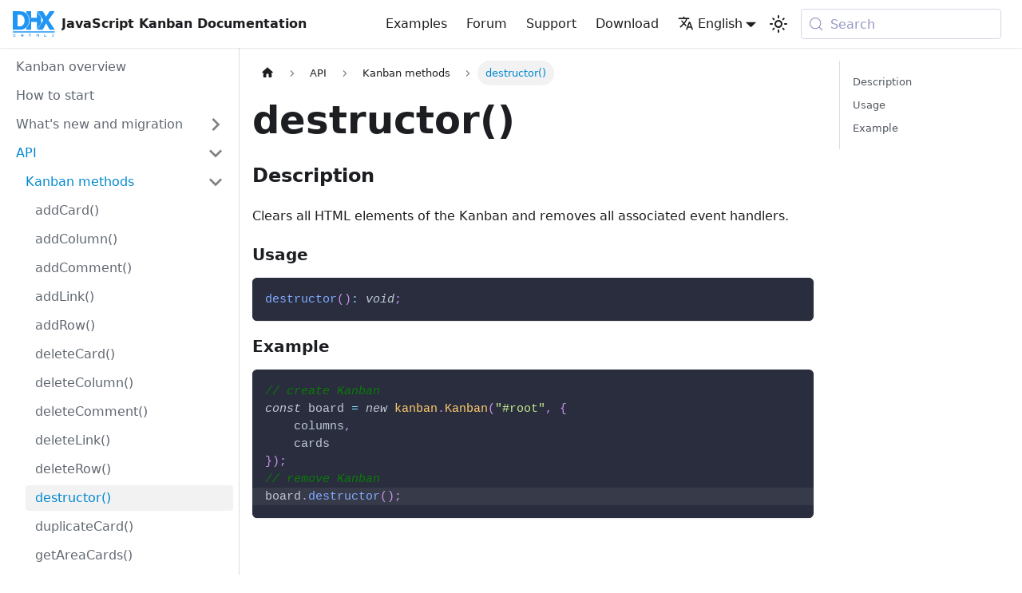

--- FILE ---
content_type: text/html
request_url: https://docs.dhtmlx.com/kanban/api/methods/js_kanban_destructor_method/
body_size: 7832
content:
<!doctype html>
<html lang="en" dir="ltr" class="docs-wrapper plugin-docs plugin-id-default docs-version-current docs-doc-page docs-doc-id-api/methods/js_kanban_destructor_method" data-has-hydrated="false">
<head>
<meta charset="UTF-8">
<meta name="generator" content="Docusaurus v3.9.2">
<title data-rh="true">destructor Method | DHTMLX JavaScript Kanban Docs</title><meta data-rh="true" name="viewport" content="width=device-width,initial-scale=1"><meta data-rh="true" name="twitter:card" content="summary_large_image"><meta data-rh="true" property="og:url" content="https://docs.dhtmlx.com/kanban/api/methods/js_kanban_destructor_method/"><meta data-rh="true" property="og:locale" content="en"><meta data-rh="true" property="og:locale:alternate" content="de"><meta data-rh="true" property="og:locale:alternate" content="ru"><meta data-rh="true" property="og:locale:alternate" content="zh_CN"><meta data-rh="true" property="og:locale:alternate" content="ko"><meta data-rh="true" name="docusaurus_locale" content="en"><meta data-rh="true" name="docsearch:language" content="en"><meta data-rh="true" name="docusaurus_version" content="current"><meta data-rh="true" name="docusaurus_tag" content="docs-default-current"><meta data-rh="true" name="docsearch:version" content="current"><meta data-rh="true" name="docsearch:docusaurus_tag" content="docs-default-current"><meta data-rh="true" property="og:title" content="destructor Method | DHTMLX JavaScript Kanban Docs"><meta data-rh="true" name="description" content="You can learn about the destructor method in the documentation of the DHTMLX JavaScript Kanban library. Browse developer guides and API reference, try out code examples and live demos, and download a free 30-day evaluation version of DHTMLX Kanban."><meta data-rh="true" property="og:description" content="You can learn about the destructor method in the documentation of the DHTMLX JavaScript Kanban library. Browse developer guides and API reference, try out code examples and live demos, and download a free 30-day evaluation version of DHTMLX Kanban."><link data-rh="true" rel="icon" href="/kanban/img/favicon.ico"><link data-rh="true" rel="canonical" href="https://docs.dhtmlx.com/kanban/api/methods/js_kanban_destructor_method/"><link data-rh="true" rel="alternate" href="https://docs.dhtmlx.com/kanban/api/methods/js_kanban_destructor_method/" hreflang="en"><link data-rh="true" rel="alternate" href="https://docs.dhtmlx.com/kanban/de/api/methods/js_kanban_destructor_method/" hreflang="de"><link data-rh="true" rel="alternate" href="https://docs.dhtmlx.com/kanban/ru/api/methods/js_kanban_destructor_method/" hreflang="ru"><link data-rh="true" rel="alternate" href="https://docs.dhtmlx.com/kanban/zh/api/methods/js_kanban_destructor_method/" hreflang="zh-CN"><link data-rh="true" rel="alternate" href="https://docs.dhtmlx.com/kanban/ko/api/methods/js_kanban_destructor_method/" hreflang="ko"><link data-rh="true" rel="alternate" href="https://docs.dhtmlx.com/kanban/api/methods/js_kanban_destructor_method/" hreflang="x-default"><link data-rh="true" rel="preconnect" href="https://0O8M0T0DUJ-dsn.algolia.net" crossorigin="anonymous"><script data-rh="true" type="application/ld+json">{"@context":"https://schema.org","@type":"BreadcrumbList","itemListElement":[{"@type":"ListItem","position":1,"name":"API","item":"https://docs.dhtmlx.com/kanban/api/overview/main_overview"},{"@type":"ListItem","position":2,"name":"Kanban methods","item":"https://docs.dhtmlx.com/kanban/api/overview/methods_overview"},{"@type":"ListItem","position":3,"name":"destructor()","item":"https://docs.dhtmlx.com/kanban/api/methods/js_kanban_destructor_method"}]}</script><link rel="search" type="application/opensearchdescription+xml" title="DHTMLX JavaScript Kanban Docs" href="/kanban/opensearch.xml">


<link rel="stylesheet" href="https://cdn.jsdelivr.net/gh/orestbida/cookieconsent@3.0.1/dist/cookieconsent.css">
<script src="https://dhtmlx.com/gtag/docs.js" async></script><link rel="stylesheet" href="/kanban/assets/css/styles.4d46a503.css">
<script src="/kanban/assets/js/runtime~main.e67cf504.js" defer="defer"></script>
<script src="/kanban/assets/js/main.d6fcaf0a.js" defer="defer"></script>
</head>
<body class="navigation-with-keyboard">
<svg style="display: none;"><defs>
<symbol id="theme-svg-external-link" viewBox="0 0 24 24"><path fill="currentColor" d="M21 13v10h-21v-19h12v2h-10v15h17v-8h2zm3-12h-10.988l4.035 4-6.977 7.07 2.828 2.828 6.977-7.07 4.125 4.172v-11z"/></symbol>
</defs></svg>
<script>!function(){var t=function(){try{return new URLSearchParams(window.location.search).get("docusaurus-theme")}catch(t){}}()||function(){try{return window.localStorage.getItem("theme")}catch(t){}}();document.documentElement.setAttribute("data-theme",t||"light"),document.documentElement.setAttribute("data-theme-choice",t||"light")}(),function(){try{const c=new URLSearchParams(window.location.search).entries();for(var[t,e]of c)if(t.startsWith("docusaurus-data-")){var a=t.replace("docusaurus-data-","data-");document.documentElement.setAttribute(a,e)}}catch(t){}}()</script><div id="__docusaurus"><div role="region" aria-label="Skip to main content"><a class="skipToContent_fXgn" href="#__docusaurus_skipToContent_fallback">Skip to main content</a></div><nav aria-label="Main" class="theme-layout-navbar navbar navbar--fixed-top"><div class="navbar__inner"><div class="theme-layout-navbar-left navbar__items"><button aria-label="Toggle navigation bar" aria-expanded="false" class="navbar__toggle clean-btn" type="button"><svg width="30" height="30" viewBox="0 0 30 30" aria-hidden="true"><path stroke="currentColor" stroke-linecap="round" stroke-miterlimit="10" stroke-width="2" d="M4 7h22M4 15h22M4 23h22"></path></svg></button><a href="https://docs.dhtmlx.com/" target="_blank" rel="noopener noreferrer" class="navbar__brand"><div class="navbar__logo"><img src="/kanban/img/logo.svg" alt="DHTMLX JavaScript Kanban Logo" class="themedComponent_mlkZ themedComponent--light_NVdE"><img src="/kanban/img/logo.svg" alt="DHTMLX JavaScript Kanban Logo" class="themedComponent_mlkZ themedComponent--dark_xIcU"></div><b class="navbar__title text--truncate">JavaScript Kanban Documentation</b></a></div><div class="theme-layout-navbar-right navbar__items navbar__items--right"><a href="https://snippet.dhtmlx.com/5hcx01h4?tag=kanban" target="_blank" rel="noopener noreferrer" class="navbar__item navbar__link">Examples<svg width="13.5" height="13.5" aria-label="(opens in new tab)" class="iconExternalLink_nPIU"><use href="#theme-svg-external-link"></use></svg></a><a href="https://forum.dhtmlx.com/c/kanban/" target="_blank" rel="noopener noreferrer" class="navbar__item navbar__link">Forum<svg width="13.5" height="13.5" aria-label="(opens in new tab)" class="iconExternalLink_nPIU"><use href="#theme-svg-external-link"></use></svg></a><a href="https://dhtmlx.com/docs/technical-support.shtml" target="_blank" rel="noopener noreferrer" class="navbar__item navbar__link">Support<svg width="13.5" height="13.5" aria-label="(opens in new tab)" class="iconExternalLink_nPIU"><use href="#theme-svg-external-link"></use></svg></a><a href="https://dhtmlx.com/docs/products/dhtmlxKanban/download.shtml" target="_blank" rel="noopener noreferrer" class="navbar__item navbar__link">Download<svg width="13.5" height="13.5" aria-label="(opens in new tab)" class="iconExternalLink_nPIU"><use href="#theme-svg-external-link"></use></svg></a><div class="navbar__item dropdown dropdown--hoverable dropdown--right"><a href="#" aria-haspopup="true" aria-expanded="false" role="button" class="navbar__link"><svg viewBox="0 0 24 24" width="20" height="20" aria-hidden="true" class="iconLanguage_nlXk"><path fill="currentColor" d="M12.87 15.07l-2.54-2.51.03-.03c1.74-1.94 2.98-4.17 3.71-6.53H17V4h-7V2H8v2H1v1.99h11.17C11.5 7.92 10.44 9.75 9 11.35 8.07 10.32 7.3 9.19 6.69 8h-2c.73 1.63 1.73 3.17 2.98 4.56l-5.09 5.02L4 19l5-5 3.11 3.11.76-2.04zM18.5 10h-2L12 22h2l1.12-3h4.75L21 22h2l-4.5-12zm-2.62 7l1.62-4.33L19.12 17h-3.24z"></path></svg>English</a><ul class="dropdown__menu"><li><a href="/kanban/api/methods/js_kanban_destructor_method/" target="_self" rel="noopener noreferrer" class="dropdown__link dropdown__link--active" lang="en">English</a></li><li><a href="/kanban/de/api/methods/js_kanban_destructor_method/" target="_self" rel="noopener noreferrer" class="dropdown__link" lang="de">Deutsch</a></li><li><a href="/kanban/ru/api/methods/js_kanban_destructor_method/" target="_self" rel="noopener noreferrer" class="dropdown__link" lang="ru">Русский</a></li><li><a href="/kanban/zh/api/methods/js_kanban_destructor_method/" target="_self" rel="noopener noreferrer" class="dropdown__link" lang="zh-CN">中文</a></li><li><a href="/kanban/ko/api/methods/js_kanban_destructor_method/" target="_self" rel="noopener noreferrer" class="dropdown__link" lang="ko">한국어</a></li></ul></div><div class="toggle_vylO colorModeToggle_DEke"><button class="clean-btn toggleButton_gllP toggleButtonDisabled_aARS" type="button" disabled="" title="system mode" aria-label="Switch between dark and light mode (currently system mode)"><svg viewBox="0 0 24 24" width="24" height="24" aria-hidden="true" class="toggleIcon_g3eP lightToggleIcon_pyhR"><path fill="currentColor" d="M12,9c1.65,0,3,1.35,3,3s-1.35,3-3,3s-3-1.35-3-3S10.35,9,12,9 M12,7c-2.76,0-5,2.24-5,5s2.24,5,5,5s5-2.24,5-5 S14.76,7,12,7L12,7z M2,13l2,0c0.55,0,1-0.45,1-1s-0.45-1-1-1l-2,0c-0.55,0-1,0.45-1,1S1.45,13,2,13z M20,13l2,0c0.55,0,1-0.45,1-1 s-0.45-1-1-1l-2,0c-0.55,0-1,0.45-1,1S19.45,13,20,13z M11,2v2c0,0.55,0.45,1,1,1s1-0.45,1-1V2c0-0.55-0.45-1-1-1S11,1.45,11,2z M11,20v2c0,0.55,0.45,1,1,1s1-0.45,1-1v-2c0-0.55-0.45-1-1-1C11.45,19,11,19.45,11,20z M5.99,4.58c-0.39-0.39-1.03-0.39-1.41,0 c-0.39,0.39-0.39,1.03,0,1.41l1.06,1.06c0.39,0.39,1.03,0.39,1.41,0s0.39-1.03,0-1.41L5.99,4.58z M18.36,16.95 c-0.39-0.39-1.03-0.39-1.41,0c-0.39,0.39-0.39,1.03,0,1.41l1.06,1.06c0.39,0.39,1.03,0.39,1.41,0c0.39-0.39,0.39-1.03,0-1.41 L18.36,16.95z M19.42,5.99c0.39-0.39,0.39-1.03,0-1.41c-0.39-0.39-1.03-0.39-1.41,0l-1.06,1.06c-0.39,0.39-0.39,1.03,0,1.41 s1.03,0.39,1.41,0L19.42,5.99z M7.05,18.36c0.39-0.39,0.39-1.03,0-1.41c-0.39-0.39-1.03-0.39-1.41,0l-1.06,1.06 c-0.39,0.39-0.39,1.03,0,1.41s1.03,0.39,1.41,0L7.05,18.36z"></path></svg><svg viewBox="0 0 24 24" width="24" height="24" aria-hidden="true" class="toggleIcon_g3eP darkToggleIcon_wfgR"><path fill="currentColor" d="M9.37,5.51C9.19,6.15,9.1,6.82,9.1,7.5c0,4.08,3.32,7.4,7.4,7.4c0.68,0,1.35-0.09,1.99-0.27C17.45,17.19,14.93,19,12,19 c-3.86,0-7-3.14-7-7C5,9.07,6.81,6.55,9.37,5.51z M12,3c-4.97,0-9,4.03-9,9s4.03,9,9,9s9-4.03,9-9c0-0.46-0.04-0.92-0.1-1.36 c-0.98,1.37-2.58,2.26-4.4,2.26c-2.98,0-5.4-2.42-5.4-5.4c0-1.81,0.89-3.42,2.26-4.4C12.92,3.04,12.46,3,12,3L12,3z"></path></svg><svg viewBox="0 0 24 24" width="24" height="24" aria-hidden="true" class="toggleIcon_g3eP systemToggleIcon_QzmC"><path fill="currentColor" d="m12 21c4.971 0 9-4.029 9-9s-4.029-9-9-9-9 4.029-9 9 4.029 9 9 9zm4.95-13.95c1.313 1.313 2.05 3.093 2.05 4.95s-0.738 3.637-2.05 4.95c-1.313 1.313-3.093 2.05-4.95 2.05v-14c1.857 0 3.637 0.737 4.95 2.05z"></path></svg></button></div><div class="navbarSearchContainer_Bca1"><button type="button" class="DocSearch DocSearch-Button" aria-label="Search (Meta+k)" aria-keyshortcuts="Meta+k"><span class="DocSearch-Button-Container"><svg width="20" height="20" class="DocSearch-Search-Icon" viewBox="0 0 24 24" aria-hidden="true"><circle cx="11" cy="11" r="8" stroke="currentColor" fill="none" stroke-width="1.4"></circle><path d="m21 21-4.3-4.3" stroke="currentColor" fill="none" stroke-linecap="round" stroke-linejoin="round"></path></svg><span class="DocSearch-Button-Placeholder">Search</span></span><span class="DocSearch-Button-Keys"></span></button></div></div></div><div role="presentation" class="navbar-sidebar__backdrop"></div></nav><div id="__docusaurus_skipToContent_fallback" class="theme-layout-main main-wrapper mainWrapper_z2l0"><div class="docsWrapper_hBAB"><button aria-label="Scroll back to top" class="clean-btn theme-back-to-top-button backToTopButton_sjWU" type="button"></button><div class="docRoot_UBD9"><aside class="theme-doc-sidebar-container docSidebarContainer_YfHR"><div class="sidebarViewport_aRkj"><div class="sidebar_njMd"><nav aria-label="Docs sidebar" class="menu thin-scrollbar menu_SIkG"><ul class="theme-doc-sidebar-menu menu__list"><li class="theme-doc-sidebar-item-link theme-doc-sidebar-item-link-level-1 menu__list-item"><a class="menu__link" href="/kanban/"><span title="Kanban overview" class="linkLabel_WmDU">Kanban overview</span></a></li><li class="theme-doc-sidebar-item-link theme-doc-sidebar-item-link-level-1 menu__list-item"><a class="menu__link" href="/kanban/how_to_start/"><span title="How to start" class="linkLabel_WmDU">How to start</span></a></li><li class="theme-doc-sidebar-item-category theme-doc-sidebar-item-category-level-1 menu__list-item menu__list-item--collapsed"><div class="menu__list-item-collapsible"><a class="categoryLink_byQd menu__link menu__link--sublist" href="/kanban/category/whats-new-and-migration/"><span title="What&#x27;s new and migration" class="categoryLinkLabel_W154">What&#x27;s new and migration</span></a><button aria-label="Expand sidebar category &#x27;What&#x27;s new and migration&#x27;" aria-expanded="false" type="button" class="clean-btn menu__caret"></button></div></li><li class="theme-doc-sidebar-item-category theme-doc-sidebar-item-category-level-1 menu__list-item"><div class="menu__list-item-collapsible"><a class="categoryLink_byQd menu__link menu__link--sublist menu__link--active" href="/kanban/api/overview/main_overview/"><span title="API" class="categoryLinkLabel_W154">API</span></a><button aria-label="Collapse sidebar category &#x27;API&#x27;" aria-expanded="true" type="button" class="clean-btn menu__caret"></button></div><ul class="menu__list"><li class="theme-doc-sidebar-item-category theme-doc-sidebar-item-category-level-2 menu__list-item"><div class="menu__list-item-collapsible"><a class="categoryLink_byQd menu__link menu__link--sublist menu__link--active" tabindex="0" href="/kanban/api/overview/methods_overview/"><span title="Kanban methods" class="categoryLinkLabel_W154">Kanban methods</span></a><button aria-label="Collapse sidebar category &#x27;Kanban methods&#x27;" aria-expanded="true" type="button" class="clean-btn menu__caret"></button></div><ul class="menu__list"><li class="theme-doc-sidebar-item-link theme-doc-sidebar-item-link-level-3 menu__list-item"><a class="menu__link" tabindex="0" href="/kanban/api/methods/js_kanban_addcard_method/"><span title="addCard()" class="linkLabel_WmDU">addCard()</span></a></li><li class="theme-doc-sidebar-item-link theme-doc-sidebar-item-link-level-3 menu__list-item"><a class="menu__link" tabindex="0" href="/kanban/api/methods/js_kanban_addcolumn_method/"><span title="addColumn()" class="linkLabel_WmDU">addColumn()</span></a></li><li class="theme-doc-sidebar-item-link theme-doc-sidebar-item-link-level-3 menu__list-item"><a class="menu__link" tabindex="0" href="/kanban/api/methods/js_kanban_addcomment_method/"><span title="addComment()" class="linkLabel_WmDU">addComment()</span></a></li><li class="theme-doc-sidebar-item-link theme-doc-sidebar-item-link-level-3 menu__list-item"><a class="menu__link" tabindex="0" href="/kanban/api/methods/js_kanban_addlink_method/"><span title="addLink()" class="linkLabel_WmDU">addLink()</span></a></li><li class="theme-doc-sidebar-item-link theme-doc-sidebar-item-link-level-3 menu__list-item"><a class="menu__link" tabindex="0" href="/kanban/api/methods/js_kanban_addrow_method/"><span title="addRow()" class="linkLabel_WmDU">addRow()</span></a></li><li class="theme-doc-sidebar-item-link theme-doc-sidebar-item-link-level-3 menu__list-item"><a class="menu__link" tabindex="0" href="/kanban/api/methods/js_kanban_deletecard_method/"><span title="deleteCard()" class="linkLabel_WmDU">deleteCard()</span></a></li><li class="theme-doc-sidebar-item-link theme-doc-sidebar-item-link-level-3 menu__list-item"><a class="menu__link" tabindex="0" href="/kanban/api/methods/js_kanban_deletecolumn_method/"><span title="deleteColumn()" class="linkLabel_WmDU">deleteColumn()</span></a></li><li class="theme-doc-sidebar-item-link theme-doc-sidebar-item-link-level-3 menu__list-item"><a class="menu__link" tabindex="0" href="/kanban/api/methods/js_kanban_deletecomment_method/"><span title="deleteComment()" class="linkLabel_WmDU">deleteComment()</span></a></li><li class="theme-doc-sidebar-item-link theme-doc-sidebar-item-link-level-3 menu__list-item"><a class="menu__link" tabindex="0" href="/kanban/api/methods/js_kanban_deletelink_method/"><span title="deleteLink()" class="linkLabel_WmDU">deleteLink()</span></a></li><li class="theme-doc-sidebar-item-link theme-doc-sidebar-item-link-level-3 menu__list-item"><a class="menu__link" tabindex="0" href="/kanban/api/methods/js_kanban_deleterow_method/"><span title="deleteRow()" class="linkLabel_WmDU">deleteRow()</span></a></li><li class="theme-doc-sidebar-item-link theme-doc-sidebar-item-link-level-3 menu__list-item"><a class="menu__link menu__link--active" aria-current="page" tabindex="0" href="/kanban/api/methods/js_kanban_destructor_method/"><span title="destructor()" class="linkLabel_WmDU">destructor()</span></a></li><li class="theme-doc-sidebar-item-link theme-doc-sidebar-item-link-level-3 menu__list-item"><a class="menu__link" tabindex="0" href="/kanban/api/methods/js_kanban_duplicatecard_method/"><span title="duplicateCard()" class="linkLabel_WmDU">duplicateCard()</span></a></li><li class="theme-doc-sidebar-item-link theme-doc-sidebar-item-link-level-3 menu__list-item"><a class="menu__link" tabindex="0" href="/kanban/api/methods/js_kanban_getareacards_method/"><span title="getAreaCards()" class="linkLabel_WmDU">getAreaCards()</span></a></li><li class="theme-doc-sidebar-item-link theme-doc-sidebar-item-link-level-3 menu__list-item"><a class="menu__link" tabindex="0" href="/kanban/api/methods/js_kanban_getcard_method/"><span title="getCard()" class="linkLabel_WmDU">getCard()</span></a></li><li class="theme-doc-sidebar-item-link theme-doc-sidebar-item-link-level-3 menu__list-item"><a class="menu__link" tabindex="0" href="/kanban/api/methods/js_kanban_getcolumncards_method/"><span title="getColumnCards()" class="linkLabel_WmDU">getColumnCards()</span></a></li><li class="theme-doc-sidebar-item-link theme-doc-sidebar-item-link-level-3 menu__list-item"><a class="menu__link" tabindex="0" href="/kanban/api/methods/js_kanban_getselection_method/"><span title="getSelection()" class="linkLabel_WmDU">getSelection()</span></a></li><li class="theme-doc-sidebar-item-link theme-doc-sidebar-item-link-level-3 menu__list-item"><a class="menu__link" tabindex="0" href="/kanban/api/methods/js_kanban_movecard_method/"><span title="moveCard()" class="linkLabel_WmDU">moveCard()</span></a></li><li class="theme-doc-sidebar-item-link theme-doc-sidebar-item-link-level-3 menu__list-item"><a class="menu__link" tabindex="0" href="/kanban/api/methods/js_kanban_movecolumn_method/"><span title="moveColumn()" class="linkLabel_WmDU">moveColumn()</span></a></li><li class="theme-doc-sidebar-item-link theme-doc-sidebar-item-link-level-3 menu__list-item"><a class="menu__link" tabindex="0" href="/kanban/api/methods/js_kanban_moverow_method/"><span title="moveRow()" class="linkLabel_WmDU">moveRow()</span></a></li><li class="theme-doc-sidebar-item-link theme-doc-sidebar-item-link-level-3 menu__list-item"><a class="menu__link" tabindex="0" href="/kanban/api/methods/js_kanban_parse_method/"><span title="parse()" class="linkLabel_WmDU">parse()</span></a></li><li class="theme-doc-sidebar-item-link theme-doc-sidebar-item-link-level-3 menu__list-item"><a class="menu__link" tabindex="0" href="/kanban/api/methods/js_kanban_redo_method/"><span title="redo()" class="linkLabel_WmDU">redo()</span></a></li><li class="theme-doc-sidebar-item-link theme-doc-sidebar-item-link-level-3 menu__list-item"><a class="menu__link" tabindex="0" href="/kanban/api/methods/js_kanban_scroll_method/"><span title="scroll()" class="linkLabel_WmDU">scroll()</span></a></li><li class="theme-doc-sidebar-item-link theme-doc-sidebar-item-link-level-3 menu__list-item"><a class="menu__link" tabindex="0" href="/kanban/api/methods/js_kanban_selectcard_method/"><span title="selectCard()" class="linkLabel_WmDU">selectCard()</span></a></li><li class="theme-doc-sidebar-item-link theme-doc-sidebar-item-link-level-3 menu__list-item"><a class="menu__link" tabindex="0" href="/kanban/api/methods/js_kanban_serialize_method/"><span title="serialize()" class="linkLabel_WmDU">serialize()</span></a></li><li class="theme-doc-sidebar-item-link theme-doc-sidebar-item-link-level-3 menu__list-item"><a class="menu__link" tabindex="0" href="/kanban/api/methods/js_kanban_setconfig_method/"><span title="setConfig()" class="linkLabel_WmDU">setConfig()</span></a></li><li class="theme-doc-sidebar-item-link theme-doc-sidebar-item-link-level-3 menu__list-item"><a class="menu__link" tabindex="0" href="/kanban/api/methods/js_kanban_setedit_method/"><span title="setEdit()" class="linkLabel_WmDU">setEdit()</span></a></li><li class="theme-doc-sidebar-item-link theme-doc-sidebar-item-link-level-3 menu__list-item"><a class="menu__link" tabindex="0" href="/kanban/api/methods/js_kanban_setlocale_method/"><span title="setLocale()" class="linkLabel_WmDU">setLocale()</span></a></li><li class="theme-doc-sidebar-item-link theme-doc-sidebar-item-link-level-3 menu__list-item"><a class="menu__link" tabindex="0" href="/kanban/api/methods/js_kanban_setsearch_method/"><span title="setSearch()" class="linkLabel_WmDU">setSearch()</span></a></li><li class="theme-doc-sidebar-item-link theme-doc-sidebar-item-link-level-3 menu__list-item"><a class="menu__link" tabindex="0" href="/kanban/api/methods/js_kanban_setsort_method/"><span title="setSort()" class="linkLabel_WmDU">setSort()</span></a></li><li class="theme-doc-sidebar-item-link theme-doc-sidebar-item-link-level-3 menu__list-item"><a class="menu__link" tabindex="0" href="/kanban/api/methods/js_kanban_undo_method/"><span title="undo()" class="linkLabel_WmDU">undo()</span></a></li><li class="theme-doc-sidebar-item-link theme-doc-sidebar-item-link-level-3 menu__list-item"><a class="menu__link" tabindex="0" href="/kanban/api/methods/js_kanban_unselectcard_method/"><span title="unselectCard()" class="linkLabel_WmDU">unselectCard()</span></a></li><li class="theme-doc-sidebar-item-link theme-doc-sidebar-item-link-level-3 menu__list-item"><a class="menu__link" tabindex="0" href="/kanban/api/methods/js_kanban_updatecard_method/"><span title="updateCard()" class="linkLabel_WmDU">updateCard()</span></a></li><li class="theme-doc-sidebar-item-link theme-doc-sidebar-item-link-level-3 menu__list-item"><a class="menu__link" tabindex="0" href="/kanban/api/methods/js_kanban_updatecolumn_method/"><span title="updateColumn()" class="linkLabel_WmDU">updateColumn()</span></a></li><li class="theme-doc-sidebar-item-link theme-doc-sidebar-item-link-level-3 menu__list-item"><a class="menu__link" tabindex="0" href="/kanban/api/methods/js_kanban_updatecomment_method/"><span title="updateComment()" class="linkLabel_WmDU">updateComment()</span></a></li><li class="theme-doc-sidebar-item-link theme-doc-sidebar-item-link-level-3 menu__list-item"><a class="menu__link" tabindex="0" href="/kanban/api/methods/js_kanban_updaterow_method/"><span title="updateRow()" class="linkLabel_WmDU">updateRow()</span></a></li></ul></li><li class="theme-doc-sidebar-item-category theme-doc-sidebar-item-category-level-2 menu__list-item menu__list-item--collapsed"><div class="menu__list-item-collapsible"><a class="categoryLink_byQd menu__link menu__link--sublist" tabindex="0" href="/kanban/category/kanban-internal-api/"><span title="Kanban internal API" class="categoryLinkLabel_W154">Kanban internal API</span></a><button aria-label="Expand sidebar category &#x27;Kanban internal API&#x27;" aria-expanded="false" type="button" class="clean-btn menu__caret"></button></div></li><li class="theme-doc-sidebar-item-category theme-doc-sidebar-item-category-level-2 menu__list-item menu__list-item--collapsed"><div class="menu__list-item-collapsible"><a class="categoryLink_byQd menu__link menu__link--sublist" tabindex="0" href="/kanban/api/overview/events_overview/"><span title="Kanban events" class="categoryLinkLabel_W154">Kanban events</span></a><button aria-label="Expand sidebar category &#x27;Kanban events&#x27;" aria-expanded="false" type="button" class="clean-btn menu__caret"></button></div></li><li class="theme-doc-sidebar-item-category theme-doc-sidebar-item-category-level-2 menu__list-item menu__list-item--collapsed"><div class="menu__list-item-collapsible"><a class="categoryLink_byQd menu__link menu__link--sublist" tabindex="0" href="/kanban/api/overview/properties_overview/"><span title="Kanban properties" class="categoryLinkLabel_W154">Kanban properties</span></a><button aria-label="Expand sidebar category &#x27;Kanban properties&#x27;" aria-expanded="false" type="button" class="clean-btn menu__caret"></button></div></li><li class="theme-doc-sidebar-item-category theme-doc-sidebar-item-category-level-2 menu__list-item menu__list-item--collapsed"><div class="menu__list-item-collapsible"><a class="categoryLink_byQd menu__link menu__link--sublist" tabindex="0" href="/kanban/api/overview/toolbar_methods_overview/"><span title="Toolbar methods" class="categoryLinkLabel_W154">Toolbar methods</span></a><button aria-label="Expand sidebar category &#x27;Toolbar methods&#x27;" aria-expanded="false" type="button" class="clean-btn menu__caret"></button></div></li><li class="theme-doc-sidebar-item-category theme-doc-sidebar-item-category-level-2 menu__list-item menu__list-item--collapsed"><div class="menu__list-item-collapsible"><a class="categoryLink_byQd menu__link menu__link--sublist" tabindex="0" href="/kanban/api/overview/toolbar_properties_overview/"><span title="Toolbar properties" class="categoryLinkLabel_W154">Toolbar properties</span></a><button aria-label="Expand sidebar category &#x27;Toolbar properties&#x27;" aria-expanded="false" type="button" class="clean-btn menu__caret"></button></div></li><li class="theme-doc-sidebar-item-category theme-doc-sidebar-item-category-level-2 menu__list-item menu__list-item--collapsed"><div class="menu__list-item-collapsible"><a class="categoryLink_byQd menu__link menu__link--sublist" tabindex="0" href="/kanban/api/overview/common_settings_overview/"><span title="Common settings" class="categoryLinkLabel_W154">Common settings</span></a><button aria-label="Expand sidebar category &#x27;Common settings&#x27;" aria-expanded="false" type="button" class="clean-btn menu__caret"></button></div></li><li class="theme-doc-sidebar-item-category theme-doc-sidebar-item-category-level-2 menu__list-item menu__list-item--collapsed"><div class="menu__list-item-collapsible"><a class="categoryLink_byQd menu__link menu__link--sublist" tabindex="0" href="/kanban/category/backend-api/"><span title="Backend API" class="categoryLinkLabel_W154">Backend API</span></a><button aria-label="Expand sidebar category &#x27;Backend API&#x27;" aria-expanded="false" type="button" class="clean-btn menu__caret"></button></div></li></ul></li><li class="theme-doc-sidebar-item-category theme-doc-sidebar-item-category-level-1 menu__list-item menu__list-item--collapsed"><div class="menu__list-item-collapsible"><a class="categoryLink_byQd menu__link menu__link--sublist" href="/kanban/category/backend-and-frameworks-integration/"><span title="Backend and frameworks integration" class="categoryLinkLabel_W154">Backend and frameworks integration</span></a><button aria-label="Expand sidebar category &#x27;Backend and frameworks integration&#x27;" aria-expanded="false" type="button" class="clean-btn menu__caret"></button></div></li><li class="theme-doc-sidebar-item-category theme-doc-sidebar-item-category-level-1 menu__list-item menu__list-item--collapsed"><div class="menu__list-item-collapsible"><a class="categoryLink_byQd menu__link menu__link--sublist" href="/kanban/category/guides/"><span title="Guides" class="categoryLinkLabel_W154">Guides</span></a><button aria-label="Expand sidebar category &#x27;Guides&#x27;" aria-expanded="false" type="button" class="clean-btn menu__caret"></button></div></li><li class="theme-doc-sidebar-item-link theme-doc-sidebar-item-link-level-1 menu__list-item"><a class="menu__link" href="/kanban/howtos/"><span title="How-tos" class="linkLabel_WmDU">How-tos</span></a></li></ul></nav></div></div></aside><main class="docMainContainer_TBSr"><div class="container padding-top--md padding-bottom--lg"><div class="row"><div class="col docItemCol_VOVn"><div class="docItemContainer_Djhp"><article><nav class="theme-doc-breadcrumbs breadcrumbsContainer_Z_bl" aria-label="Breadcrumbs"><ul class="breadcrumbs"><li class="breadcrumbs__item"><a aria-label="Home page" class="breadcrumbs__link" href="/kanban/"><svg viewBox="0 0 24 24" class="breadcrumbHomeIcon_YNFT"><path d="M10 19v-5h4v5c0 .55.45 1 1 1h3c.55 0 1-.45 1-1v-7h1.7c.46 0 .68-.57.33-.87L12.67 3.6c-.38-.34-.96-.34-1.34 0l-8.36 7.53c-.34.3-.13.87.33.87H5v7c0 .55.45 1 1 1h3c.55 0 1-.45 1-1z" fill="currentColor"></path></svg></a></li><li class="breadcrumbs__item"><a class="breadcrumbs__link" href="/kanban/api/overview/main_overview/"><span>API</span></a></li><li class="breadcrumbs__item"><a class="breadcrumbs__link" href="/kanban/api/overview/methods_overview/"><span>Kanban methods</span></a></li><li class="breadcrumbs__item breadcrumbs__item--active"><span class="breadcrumbs__link">destructor()</span></li></ul></nav><div class="tocCollapsible_ETCw theme-doc-toc-mobile tocMobile_ITEo"><button type="button" class="clean-btn tocCollapsibleButton_TO0P">On this page</button></div><div class="theme-doc-markdown markdown"><header><h1>destructor()</h1></header>
<h3 class="anchor anchorTargetStickyNavbar_Vzrq" id="description">Description<a href="#description" class="hash-link" aria-label="Direct link to Description" title="Direct link to Description" translate="no">​</a></h3>
<div><p class="short_Cm1s"></p><p>Clears all HTML elements of the Kanban and removes all associated event handlers.</p><p></p><p></p><h3 class="anchor anchorTargetStickyNavbar_Vzrq" id="usage">Usage<a href="#usage" class="hash-link" aria-label="Direct link to Usage" title="Direct link to Usage" translate="no">​</a></h3><div class="language-jsx codeBlockContainer_Ckt0 theme-code-block" style="--prism-color:#bfc7d5;--prism-background-color:#292d3e"><div class="codeBlockContent_QJqH"><pre tabindex="0" class="prism-code language-jsx codeBlock_bY9V thin-scrollbar" style="color:#bfc7d5;background-color:#292d3e"><code class="codeBlockLines_e6Vv"><span class="token-line" style="color:#bfc7d5"><span class="token function" style="color:rgb(130, 170, 255)">destructor</span><span class="token punctuation" style="color:rgb(199, 146, 234)">(</span><span class="token punctuation" style="color:rgb(199, 146, 234)">)</span><span class="token operator" style="color:rgb(137, 221, 255)">:</span><span class="token plain"> </span><span class="token keyword" style="font-style:italic">void</span><span class="token punctuation" style="color:rgb(199, 146, 234)">;</span><br></span></code></pre></div></div><h3 class="anchor anchorTargetStickyNavbar_Vzrq" id="example">Example<a href="#example" class="hash-link" aria-label="Direct link to Example" title="Direct link to Example" translate="no">​</a></h3><div class="language-jsx codeBlockContainer_Ckt0 theme-code-block" style="--prism-color:#bfc7d5;--prism-background-color:#292d3e"><div class="codeBlockContent_QJqH"><pre tabindex="0" class="prism-code language-jsx codeBlock_bY9V thin-scrollbar" style="color:#bfc7d5;background-color:#292d3e"><code class="codeBlockLines_e6Vv"><span class="token-line" style="color:#bfc7d5"><span class="token comment" style="color:rgb(105, 112, 152);font-style:italic">// create Kanban</span><span class="token plain"></span><br></span><span class="token-line" style="color:#bfc7d5"><span class="token plain"></span><span class="token keyword" style="font-style:italic">const</span><span class="token plain"> board </span><span class="token operator" style="color:rgb(137, 221, 255)">=</span><span class="token plain"> </span><span class="token keyword" style="font-style:italic">new</span><span class="token plain"> </span><span class="token class-name" style="color:rgb(255, 203, 107)">kanban</span><span class="token class-name punctuation" style="color:rgb(199, 146, 234)">.</span><span class="token class-name" style="color:rgb(255, 203, 107)">Kanban</span><span class="token punctuation" style="color:rgb(199, 146, 234)">(</span><span class="token string" style="color:rgb(195, 232, 141)">&quot;#root&quot;</span><span class="token punctuation" style="color:rgb(199, 146, 234)">,</span><span class="token plain"> </span><span class="token punctuation" style="color:rgb(199, 146, 234)">{</span><span class="token plain"></span><br></span><span class="token-line" style="color:#bfc7d5"><span class="token plain">    columns</span><span class="token punctuation" style="color:rgb(199, 146, 234)">,</span><span class="token plain"></span><br></span><span class="token-line" style="color:#bfc7d5"><span class="token plain">    cards</span><br></span><span class="token-line" style="color:#bfc7d5"><span class="token plain"></span><span class="token punctuation" style="color:rgb(199, 146, 234)">}</span><span class="token punctuation" style="color:rgb(199, 146, 234)">)</span><span class="token punctuation" style="color:rgb(199, 146, 234)">;</span><span class="token plain"></span><br></span><span class="token-line" style="color:#bfc7d5"><span class="token plain"></span><span class="token comment" style="color:rgb(105, 112, 152);font-style:italic">// remove Kanban</span><span class="token plain"></span><br></span><span class="token-line theme-code-block-highlighted-line" style="color:#bfc7d5"><span class="token plain">board</span><span class="token punctuation" style="color:rgb(199, 146, 234)">.</span><span class="token method function property-access" style="color:rgb(130, 170, 255)">destructor</span><span class="token punctuation" style="color:rgb(199, 146, 234)">(</span><span class="token punctuation" style="color:rgb(199, 146, 234)">)</span><span class="token punctuation" style="color:rgb(199, 146, 234)">;</span><br></span></code></pre></div></div><p></p></div></div><footer class="theme-doc-footer docusaurus-mt-lg"><div class="row margin-top--sm theme-doc-footer-edit-meta-row"><div class="col noPrint_WFHX"><a href="https://github.com/DHTMLX/docs-kanban/edit/master/docs/api/methods/js_kanban_destructor_method.md" target="_blank" rel="noopener noreferrer" class="theme-edit-this-page"><svg fill="currentColor" height="20" width="20" viewBox="0 0 40 40" class="iconEdit_Z9Sw" aria-hidden="true"><g><path d="m34.5 11.7l-3 3.1-6.3-6.3 3.1-3q0.5-0.5 1.2-0.5t1.1 0.5l3.9 3.9q0.5 0.4 0.5 1.1t-0.5 1.2z m-29.5 17.1l18.4-18.5 6.3 6.3-18.4 18.4h-6.3v-6.2z"></path></g></svg>Edit this page</a></div><div class="col lastUpdated_JAkA"></div></div></footer></article><nav class="docusaurus-mt-lg pagination-nav" aria-label="Docs pages"><a class="pagination-nav__link pagination-nav__link--prev" href="/kanban/api/methods/js_kanban_deleterow_method/"><div class="pagination-nav__sublabel">Previous</div><div class="pagination-nav__label">deleteRow()</div></a><a class="pagination-nav__link pagination-nav__link--next" href="/kanban/api/methods/js_kanban_duplicatecard_method/"><div class="pagination-nav__sublabel">Next</div><div class="pagination-nav__label">duplicateCard()</div></a></nav></div></div><div class="col col--3"><div class="tableOfContents_bqdL thin-scrollbar theme-doc-toc-desktop"><ul class="table-of-contents table-of-contents__left-border"><li><a href="#description" class="table-of-contents__link toc-highlight">Description</a></li><li><a href="#usage" class="table-of-contents__link toc-highlight">Usage</a></li><li><a href="#example" class="table-of-contents__link toc-highlight">Example</a></li></ul></div></div></div></div></main></div></div></div><footer class="theme-layout-footer footer footer--dark"><div class="container container-fluid"><div class="row footer__links"><div class="theme-layout-footer-column col footer__col"><div class="footer__title">Development center</div><ul class="footer__items clean-list"><li class="footer__item"><a href="https://dhtmlx.com/docs/products/dhtmlxKanban/download.shtml" target="_blank" rel="noopener noreferrer" class="footer__link-item" position="right">Download JS Kanban<svg width="13.5" height="13.5" aria-label="(opens in new tab)" class="iconExternalLink_nPIU"><use href="#theme-svg-external-link"></use></svg></a></li><li class="footer__item"><a href="https://snippet.dhtmlx.com/5hcx01h4?tag=kanban" target="_blank" rel="noopener noreferrer" class="footer__link-item" position="right">Examples<svg width="13.5" height="13.5" aria-label="(opens in new tab)" class="iconExternalLink_nPIU"><use href="#theme-svg-external-link"></use></svg></a></li><li class="footer__item"><a href="https://dhtmlx.com/blog/tag/kanban/" target="_blank" rel="noopener noreferrer" class="footer__link-item">Blog<svg width="13.5" height="13.5" aria-label="(opens in new tab)" class="iconExternalLink_nPIU"><use href="#theme-svg-external-link"></use></svg></a></li><li class="footer__item"><a href="https://forum.dhtmlx.com/c/kanban/" target="_blank" rel="noopener noreferrer" class="footer__link-item" position="right">Forum<svg width="13.5" height="13.5" aria-label="(opens in new tab)" class="iconExternalLink_nPIU"><use href="#theme-svg-external-link"></use></svg></a></li></ul></div><div class="theme-layout-footer-column col footer__col"><div class="footer__title">Community</div><ul class="footer__items clean-list"><li class="footer__item"><a href="https://github.com/DHTMLX" target="_blank" rel="noopener noreferrer" class="footer__link-item">GitHub<svg width="13.5" height="13.5" aria-label="(opens in new tab)" class="iconExternalLink_nPIU"><use href="#theme-svg-external-link"></use></svg></a></li><li class="footer__item"><a href="https://www.youtube.com/user/dhtmlx" target="_blank" rel="noopener noreferrer" class="footer__link-item">Youtube<svg width="13.5" height="13.5" aria-label="(opens in new tab)" class="iconExternalLink_nPIU"><use href="#theme-svg-external-link"></use></svg></a></li><li class="footer__item"><a href="https://www.facebook.com/dhtmlx" target="_blank" rel="noopener noreferrer" class="footer__link-item">Facebook<svg width="13.5" height="13.5" aria-label="(opens in new tab)" class="iconExternalLink_nPIU"><use href="#theme-svg-external-link"></use></svg></a></li><li class="footer__item"><a href="https://twitter.com/dhtmlx" target="_blank" rel="noopener noreferrer" class="footer__link-item">Twitter<svg width="13.5" height="13.5" aria-label="(opens in new tab)" class="iconExternalLink_nPIU"><use href="#theme-svg-external-link"></use></svg></a></li><li class="footer__item"><a href="https://www.linkedin.com/groups/3345009/" target="_blank" rel="noopener noreferrer" class="footer__link-item">Linkedin<svg width="13.5" height="13.5" aria-label="(opens in new tab)" class="iconExternalLink_nPIU"><use href="#theme-svg-external-link"></use></svg></a></li></ul></div><div class="theme-layout-footer-column col footer__col"><div class="footer__title">Company</div><ul class="footer__items clean-list"><li class="footer__item"><a href="https://dhtmlx.com/docs/company.shtml" target="_blank" rel="noopener noreferrer" class="footer__link-item">About us<svg width="13.5" height="13.5" aria-label="(opens in new tab)" class="iconExternalLink_nPIU"><use href="#theme-svg-external-link"></use></svg></a></li><li class="footer__item"><a href="https://dhtmlx.com/docs/contact.shtml" target="_blank" rel="noopener noreferrer" class="footer__link-item">Contact us<svg width="13.5" height="13.5" aria-label="(opens in new tab)" class="iconExternalLink_nPIU"><use href="#theme-svg-external-link"></use></svg></a></li><li class="footer__item"><a href="https://dhtmlx.com/docs/products/dhtmlxKanban/#licensing" target="_blank" rel="noopener noreferrer" class="footer__link-item">Licensing<svg width="13.5" height="13.5" aria-label="(opens in new tab)" class="iconExternalLink_nPIU"><use href="#theme-svg-external-link"></use></svg></a></li></ul></div></div></div></footer></div>
</body>
</html>

--- FILE ---
content_type: application/javascript
request_url: https://docs.dhtmlx.com/kanban/assets/js/a7bd4aaa.82309dce.js
body_size: 519
content:
"use strict";(globalThis.webpackChunkdocs_kanban=globalThis.webpackChunkdocs_kanban||[]).push([[7098],{4532:(n,s,e)=>{e.r(s),e.d(s,{default:()=>d});e(6540);var o=e(5500),r=e(3025),t=e(2565),a=e(2831),i=e(1463),c=e(4848);function l(n){const{version:s}=n;return(0,c.jsxs)(c.Fragment,{children:[(0,c.jsx)(i.A,{version:s.version,tag:(0,t.k)(s.pluginId,s.version)}),(0,c.jsx)(o.be,{children:s.noIndex&&(0,c.jsx)("meta",{name:"robots",content:"noindex, nofollow"})})]})}function u(n){const{version:s,route:e}=n;return(0,c.jsx)(o.e3,{className:s.className,children:(0,c.jsx)(r.n,{version:s,children:(0,a.v)(e.routes)})})}function d(n){return(0,c.jsxs)(c.Fragment,{children:[(0,c.jsx)(l,{...n}),(0,c.jsx)(u,{...n})]})}}}]);

--- FILE ---
content_type: application/javascript
request_url: https://docs.dhtmlx.com/kanban/assets/js/94c91d20.15f7f65f.js
body_size: 3579
content:
"use strict";(globalThis.webpackChunkdocs_kanban=globalThis.webpackChunkdocs_kanban||[]).push([[1965],{874:(e,n,t)=>{t.d(n,{r:()=>o});t(6540);var a=t(4848);const r="short_Cm1s",o=({children:e})=>{if("string"==typeof e)return(0,a.jsx)("p",{className:r,children:e});{const[n,...t]=e;return(0,a.jsxs)("div",{children:[(0,a.jsx)("p",{className:r,children:n}),(0,a.jsx)("p",{children:t})]})}}},1868:(e,n,t)=>{t.r(n),t.d(n,{assets:()=>i,contentTitle:()=>c,default:()=>h,frontMatter:()=>d,metadata:()=>a,toc:()=>l});const a=JSON.parse('{"id":"api/methods/js_kanban_destructor_method","title":"destructor Method","description":"You can learn about the destructor method in the documentation of the DHTMLX JavaScript Kanban library. Browse developer guides and API reference, try out code examples and live demos, and download a free 30-day evaluation version of DHTMLX Kanban.","source":"@site/i18n/en/docusaurus-plugin-content-docs/current/api/methods/js_kanban_destructor_method.md","sourceDirName":"api/methods","slug":"/api/methods/js_kanban_destructor_method","permalink":"/kanban/api/methods/js_kanban_destructor_method","draft":false,"unlisted":false,"editUrl":"https://github.com/DHTMLX/docs-kanban/edit/master/docs/api/methods/js_kanban_destructor_method.md","tags":[],"version":"current","frontMatter":{"sidebar_label":"destructor()","title":"destructor Method","description":"You can learn about the destructor method in the documentation of the DHTMLX JavaScript Kanban library. Browse developer guides and API reference, try out code examples and live demos, and download a free 30-day evaluation version of DHTMLX Kanban."},"sidebar":"docs","previous":{"title":"deleteRow()","permalink":"/kanban/api/methods/js_kanban_deleterow_method"},"next":{"title":"duplicateCard()","permalink":"/kanban/api/methods/js_kanban_duplicatecard_method"}}');var r=t(4848),o=t(8453),s=t(874);const d={sidebar_label:"destructor()",title:"destructor Method",description:"You can learn about the destructor method in the documentation of the DHTMLX JavaScript Kanban library. Browse developer guides and API reference, try out code examples and live demos, and download a free 30-day evaluation version of DHTMLX Kanban."},c="destructor()",i={},l=[{value:"Description",id:"description",level:3},{value:"Usage",id:"usage",level:3},{value:"Example",id:"example",level:3}];function u(e){const n={code:"code",h1:"h1",h3:"h3",header:"header",p:"p",pre:"pre",...(0,o.R)(),...e.components};return(0,r.jsxs)(r.Fragment,{children:[(0,r.jsx)(n.header,{children:(0,r.jsx)(n.h1,{id:"destructor",children:"destructor()"})}),"\n",(0,r.jsx)(n.h3,{id:"description",children:"Description"}),"\n",(0,r.jsxs)(s.r,{children:[(0,r.jsx)(n.p,{children:"Clears all HTML elements of the Kanban and removes all associated event handlers."}),(0,r.jsx)(n.h3,{id:"usage",children:"Usage"}),(0,r.jsx)(n.pre,{children:(0,r.jsx)(n.code,{className:"language-jsx",metastring:"{}",children:"destructor(): void;\n"})}),(0,r.jsx)(n.h3,{id:"example",children:"Example"}),(0,r.jsx)(n.pre,{children:(0,r.jsx)(n.code,{className:"language-jsx",metastring:"{7}",children:'// create Kanban\nconst board = new kanban.Kanban("#root", {\n    columns,\n    cards\n});\n// remove Kanban\nboard.destructor();\n'})})]})]})}function h(e={}){const{wrapper:n}={...(0,o.R)(),...e.components};return n?(0,r.jsx)(n,{...e,children:(0,r.jsx)(u,{...e})}):u(e)}},8453:(e,n,t)=>{t.d(n,{R:()=>s,x:()=>d});var a=t(6540);const r={},o=a.createContext(r);function s(e){const n=a.useContext(o);return a.useMemo(function(){return"function"==typeof e?e(n):{...n,...e}},[n,e])}function d(e){let n;return n=e.disableParentContext?"function"==typeof e.components?e.components(r):e.components||r:s(e.components),a.createElement(o.Provider,{value:n},e.children)}}}]);

--- FILE ---
content_type: application/javascript
request_url: https://docs.dhtmlx.com/kanban/assets/js/main.d6fcaf0a.js
body_size: 534638
content:
/*! For license information please see main.d6fcaf0a.js.LICENSE.txt */
(globalThis.webpackChunkdocs_kanban=globalThis.webpackChunkdocs_kanban||[]).push([[8792],{115:e=>{var t="undefined"!=typeof Element,n="function"==typeof Map,a="function"==typeof Set,r="function"==typeof ArrayBuffer&&!!ArrayBuffer.isView;function o(e,i){if(e===i)return!0;if(e&&i&&"object"==typeof e&&"object"==typeof i){if(e.constructor!==i.constructor)return!1;var s,l,c,u;if(Array.isArray(e)){if((s=e.length)!=i.length)return!1;for(l=s;0!==l--;)if(!o(e[l],i[l]))return!1;return!0}if(n&&e instanceof Map&&i instanceof Map){if(e.size!==i.size)return!1;for(u=e.entries();!(l=u.next()).done;)if(!i.has(l.value[0]))return!1;for(u=e.entries();!(l=u.next()).done;)if(!o(l.value[1],i.get(l.value[0])))return!1;return!0}if(a&&e instanceof Set&&i instanceof Set){if(e.size!==i.size)return!1;for(u=e.entries();!(l=u.next()).done;)if(!i.has(l.value[0]))return!1;return!0}if(r&&ArrayBuffer.isView(e)&&ArrayBuffer.isView(i)){if((s=e.length)!=i.length)return!1;for(l=s;0!==l--;)if(e[l]!==i[l])return!1;return!0}if(e.constructor===RegExp)return e.source===i.source&&e.flags===i.flags;if(e.valueOf!==Object.prototype.valueOf&&"function"==typeof e.valueOf&&"function"==typeof i.valueOf)return e.valueOf()===i.valueOf();if(e.toString!==Object.prototype.toString&&"function"==typeof e.toString&&"function"==typeof i.toString)return e.toString()===i.toString();if((s=(c=Object.keys(e)).length)!==Object.keys(i).length)return!1;for(l=s;0!==l--;)if(!Object.prototype.hasOwnProperty.call(i,c[l]))return!1;if(t&&e instanceof Element)return!1;for(l=s;0!==l--;)if(("_owner"!==c[l]&&"__v"!==c[l]&&"__o"!==c[l]||!e.$$typeof)&&!o(e[c[l]],i[c[l]]))return!1;return!0}return e!=e&&i!=i}e.exports=function(e,t){try{return o(e,t)}catch(n){if((n.message||"").match(/stack|recursion/i))return console.warn("react-fast-compare cannot handle circular refs"),!1;throw n}}},119:(e,t,n)=>{"use strict";n.r(t)},205:(e,t,n)=>{"use strict";n.d(t,{A:()=>r});var a=n(6540);const r=n(8193).A.canUseDOM?a.useLayoutEffect:a.useEffect},253:(e,t)=>{"use strict";Object.defineProperty(t,"__esModule",{value:!0}),t.getErrorCausalChain=function e(t){if(t.cause)return[t,...e(t.cause)];return[t]}},311:e=>{"use strict";e.exports=function(e,t,n,a,r,o,i,s){if(!e){var l;if(void 0===t)l=new Error("Minified exception occurred; use the non-minified dev environment for the full error message and additional helpful warnings.");else{var c=[n,a,r,o,i,s],u=0;(l=new Error(t.replace(/%s/g,function(){return c[u++]}))).name="Invariant Violation"}throw l.framesToPop=1,l}}},440:(e,t,n)=>{"use strict";t.rA=t.Ks=void 0;const a=n(1635);var r=n(2983);Object.defineProperty(t,"Ks",{enumerable:!0,get:function(){return a.__importDefault(r).default}});var o=n(2566);var i=n(253);Object.defineProperty(t,"rA",{enumerable:!0,get:function(){return i.getErrorCausalChain}})},545:(e,t,n)=>{"use strict";n.d(t,{mg:()=>J,vd:()=>V});var a=n(6540),r=n(5556),o=n.n(r),i=n(115),s=n.n(i),l=n(311),c=n.n(l),u=n(2833),d=n.n(u);function p(){return p=Object.assign||function(e){for(var t=1;t<arguments.length;t++){var n=arguments[t];for(var a in n)Object.prototype.hasOwnProperty.call(n,a)&&(e[a]=n[a])}return e},p.apply(this,arguments)}function f(e,t){e.prototype=Object.create(t.prototype),e.prototype.constructor=e,m(e,t)}function m(e,t){return m=Object.setPrototypeOf||function(e,t){return e.__proto__=t,e},m(e,t)}function h(e,t){if(null==e)return{};var n,a,r={},o=Object.keys(e);for(a=0;a<o.length;a++)t.indexOf(n=o[a])>=0||(r[n]=e[n]);return r}var b={BASE:"base",BODY:"body",HEAD:"head",HTML:"html",LINK:"link",META:"meta",NOSCRIPT:"noscript",SCRIPT:"script",STYLE:"style",TITLE:"title",FRAGMENT:"Symbol(react.fragment)"},g={rel:["amphtml","canonical","alternate"]},_={type:["application/ld+json"]},v={charset:"",name:["robots","description"],property:["og:type","og:title","og:url","og:image","og:image:alt","og:description","twitter:url","twitter:title","twitter:description","twitter:image","twitter:image:alt","twitter:card","twitter:site"]},y=Object.keys(b).map(function(e){return b[e]}),k={accesskey:"accessKey",charset:"charSet",class:"className",contenteditable:"contentEditable",contextmenu:"contextMenu","http-equiv":"httpEquiv",itemprop:"itemProp",tabindex:"tabIndex"},w=Object.keys(k).reduce(function(e,t){return e[k[t]]=t,e},{}),x=function(e,t){for(var n=e.length-1;n>=0;n-=1){var a=e[n];if(Object.prototype.hasOwnProperty.call(a,t))return a[t]}return null},j=function(e){var t=x(e,b.TITLE),n=x(e,"titleTemplate");if(Array.isArray(t)&&(t=t.join("")),n&&t)return n.replace(/%s/g,function(){return t});var a=x(e,"defaultTitle");return t||a||void 0},S=function(e){return x(e,"onChangeClientState")||function(){}},C=function(e,t){return t.filter(function(t){return void 0!==t[e]}).map(function(t){return t[e]}).reduce(function(e,t){return p({},e,t)},{})},T=function(e,t){return t.filter(function(e){return void 0!==e[b.BASE]}).map(function(e){return e[b.BASE]}).reverse().reduce(function(t,n){if(!t.length)for(var a=Object.keys(n),r=0;r<a.length;r+=1){var o=a[r].toLowerCase();if(-1!==e.indexOf(o)&&n[o])return t.concat(n)}return t},[])},E=function(e,t,n){var a={};return n.filter(function(t){return!!Array.isArray(t[e])||(void 0!==t[e]&&console&&"function"==typeof console.warn&&console.warn("Helmet: "+e+' should be of type "Array". Instead found type "'+typeof t[e]+'"'),!1)}).map(function(t){return t[e]}).reverse().reduce(function(e,n){var r={};n.filter(function(e){for(var n,o=Object.keys(e),i=0;i<o.length;i+=1){var s=o[i],l=s.toLowerCase();-1===t.indexOf(l)||"rel"===n&&"canonical"===e[n].toLowerCase()||"rel"===l&&"stylesheet"===e[l].toLowerCase()||(n=l),-1===t.indexOf(s)||"innerHTML"!==s&&"cssText"!==s&&"itemprop"!==s||(n=s)}if(!n||!e[n])return!1;var c=e[n].toLowerCase();return a[n]||(a[n]={}),r[n]||(r[n]={}),!a[n][c]&&(r[n][c]=!0,!0)}).reverse().forEach(function(t){return e.push(t)});for(var o=Object.keys(r),i=0;i<o.length;i+=1){var s=o[i],l=p({},a[s],r[s]);a[s]=l}return e},[]).reverse()},A=function(e,t){if(Array.isArray(e)&&e.length)for(var n=0;n<e.length;n+=1)if(e[n][t])return!0;return!1},P=function(e){return Array.isArray(e)?e.join(""):e},L=function(e,t){return Array.isArray(e)?e.reduce(function(e,n){return function(e,t){for(var n=Object.keys(e),a=0;a<n.length;a+=1)if(t[n[a]]&&t[n[a]].includes(e[n[a]]))return!0;return!1}(n,t)?e.priority.push(n):e.default.push(n),e},{priority:[],default:[]}):{default:e}},R=function(e,t){var n;return p({},e,((n={})[t]=void 0,n))},O=[b.NOSCRIPT,b.SCRIPT,b.STYLE],N=function(e,t){return void 0===t&&(t=!0),!1===t?String(e):String(e).replace(/&/g,"&amp;").replace(/</g,"&lt;").replace(/>/g,"&gt;").replace(/"/g,"&quot;").replace(/'/g,"&#x27;")},D=function(e){return Object.keys(e).reduce(function(t,n){var a=void 0!==e[n]?n+'="'+e[n]+'"':""+n;return t?t+" "+a:a},"")},M=function(e,t){return void 0===t&&(t={}),Object.keys(e).reduce(function(t,n){return t[k[n]||n]=e[n],t},t)},I=function(e,t){return t.map(function(t,n){var r,o=((r={key:n})["data-rh"]=!0,r);return Object.keys(t).forEach(function(e){var n=k[e]||e;"innerHTML"===n||"cssText"===n?o.dangerouslySetInnerHTML={__html:t.innerHTML||t.cssText}:o[n]=t[e]}),a.createElement(e,o)})},F=function(e,t,n){switch(e){case b.TITLE:return{toComponent:function(){return n=t.titleAttributes,(r={key:e=t.title})["data-rh"]=!0,o=M(n,r),[a.createElement(b.TITLE,o,e)];var e,n,r,o},toString:function(){return function(e,t,n,a){var r=D(n),o=P(t);return r?"<"+e+' data-rh="true" '+r+">"+N(o,a)+"</"+e+">":"<"+e+' data-rh="true">'+N(o,a)+"</"+e+">"}(e,t.title,t.titleAttributes,n)}};case"bodyAttributes":case"htmlAttributes":return{toComponent:function(){return M(t)},toString:function(){return D(t)}};default:return{toComponent:function(){return I(e,t)},toString:function(){return function(e,t,n){return t.reduce(function(t,a){var r=Object.keys(a).filter(function(e){return!("innerHTML"===e||"cssText"===e)}).reduce(function(e,t){var r=void 0===a[t]?t:t+'="'+N(a[t],n)+'"';return e?e+" "+r:r},""),o=a.innerHTML||a.cssText||"",i=-1===O.indexOf(e);return t+"<"+e+' data-rh="true" '+r+(i?"/>":">"+o+"</"+e+">")},"")}(e,t,n)}}}},B=function(e){var t=e.baseTag,n=e.bodyAttributes,a=e.encode,r=e.htmlAttributes,o=e.noscriptTags,i=e.styleTags,s=e.title,l=void 0===s?"":s,c=e.titleAttributes,u=e.linkTags,d=e.metaTags,p=e.scriptTags,f={toComponent:function(){},toString:function(){return""}};if(e.prioritizeSeoTags){var m=function(e){var t=e.linkTags,n=e.scriptTags,a=e.encode,r=L(e.metaTags,v),o=L(t,g),i=L(n,_);return{priorityMethods:{toComponent:function(){return[].concat(I(b.META,r.priority),I(b.LINK,o.priority),I(b.SCRIPT,i.priority))},toString:function(){return F(b.META,r.priority,a)+" "+F(b.LINK,o.priority,a)+" "+F(b.SCRIPT,i.priority,a)}},metaTags:r.default,linkTags:o.default,scriptTags:i.default}}(e);f=m.priorityMethods,u=m.linkTags,d=m.metaTags,p=m.scriptTags}return{priority:f,base:F(b.BASE,t,a),bodyAttributes:F("bodyAttributes",n,a),htmlAttributes:F("htmlAttributes",r,a),link:F(b.LINK,u,a),meta:F(b.META,d,a),noscript:F(b.NOSCRIPT,o,a),script:F(b.SCRIPT,p,a),style:F(b.STYLE,i,a),title:F(b.TITLE,{title:l,titleAttributes:c},a)}},z=[],U=function(e,t){var n=this;void 0===t&&(t="undefined"!=typeof document),this.instances=[],this.value={setHelmet:function(e){n.context.helmet=e},helmetInstances:{get:function(){return n.canUseDOM?z:n.instances},add:function(e){(n.canUseDOM?z:n.instances).push(e)},remove:function(e){var t=(n.canUseDOM?z:n.instances).indexOf(e);(n.canUseDOM?z:n.instances).splice(t,1)}}},this.context=e,this.canUseDOM=t,t||(e.helmet=B({baseTag:[],bodyAttributes:{},encodeSpecialCharacters:!0,htmlAttributes:{},linkTags:[],metaTags:[],noscriptTags:[],scriptTags:[],styleTags:[],title:"",titleAttributes:{}}))},$=a.createContext({}),H=o().shape({setHelmet:o().func,helmetInstances:o().shape({get:o().func,add:o().func,remove:o().func})}),q="undefined"!=typeof document,V=function(e){function t(n){var a;return(a=e.call(this,n)||this).helmetData=new U(a.props.context,t.canUseDOM),a}return f(t,e),t.prototype.render=function(){return a.createElement($.Provider,{value:this.helmetData.value},this.props.children)},t}(a.Component);V.canUseDOM=q,V.propTypes={context:o().shape({helmet:o().shape()}),children:o().node.isRequired},V.defaultProps={context:{}},V.displayName="HelmetProvider";var G=function(e,t){var n,a=document.head||document.querySelector(b.HEAD),r=a.querySelectorAll(e+"[data-rh]"),o=[].slice.call(r),i=[];return t&&t.length&&t.forEach(function(t){var a=document.createElement(e);for(var r in t)Object.prototype.hasOwnProperty.call(t,r)&&("innerHTML"===r?a.innerHTML=t.innerHTML:"cssText"===r?a.styleSheet?a.styleSheet.cssText=t.cssText:a.appendChild(document.createTextNode(t.cssText)):a.setAttribute(r,void 0===t[r]?"":t[r]));a.setAttribute("data-rh","true"),o.some(function(e,t){return n=t,a.isEqualNode(e)})?o.splice(n,1):i.push(a)}),o.forEach(function(e){return e.parentNode.removeChild(e)}),i.forEach(function(e){return a.appendChild(e)}),{oldTags:o,newTags:i}},W=function(e,t){var n=document.getElementsByTagName(e)[0];if(n){for(var a=n.getAttribute("data-rh"),r=a?a.split(","):[],o=[].concat(r),i=Object.keys(t),s=0;s<i.length;s+=1){var l=i[s],c=t[l]||"";n.getAttribute(l)!==c&&n.setAttribute(l,c),-1===r.indexOf(l)&&r.push(l);var u=o.indexOf(l);-1!==u&&o.splice(u,1)}for(var d=o.length-1;d>=0;d-=1)n.removeAttribute(o[d]);r.length===o.length?n.removeAttribute("data-rh"):n.getAttribute("data-rh")!==i.join(",")&&n.setAttribute("data-rh",i.join(","))}},K=function(e,t){var n=e.baseTag,a=e.htmlAttributes,r=e.linkTags,o=e.metaTags,i=e.noscriptTags,s=e.onChangeClientState,l=e.scriptTags,c=e.styleTags,u=e.title,d=e.titleAttributes;W(b.BODY,e.bodyAttributes),W(b.HTML,a),function(e,t){void 0!==e&&document.title!==e&&(document.title=P(e)),W(b.TITLE,t)}(u,d);var p={baseTag:G(b.BASE,n),linkTags:G(b.LINK,r),metaTags:G(b.META,o),noscriptTags:G(b.NOSCRIPT,i),scriptTags:G(b.SCRIPT,l),styleTags:G(b.STYLE,c)},f={},m={};Object.keys(p).forEach(function(e){var t=p[e],n=t.newTags,a=t.oldTags;n.length&&(f[e]=n),a.length&&(m[e]=p[e].oldTags)}),t&&t(),s(e,f,m)},Q=null,Y=function(e){function t(){for(var t,n=arguments.length,a=new Array(n),r=0;r<n;r++)a[r]=arguments[r];return(t=e.call.apply(e,[this].concat(a))||this).rendered=!1,t}f(t,e);var n=t.prototype;return n.shouldComponentUpdate=function(e){return!d()(e,this.props)},n.componentDidUpdate=function(){this.emitChange()},n.componentWillUnmount=function(){this.props.context.helmetInstances.remove(this),this.emitChange()},n.emitChange=function(){var e,t,n=this.props.context,a=n.setHelmet,r=null,o=(e=n.helmetInstances.get().map(function(e){var t=p({},e.props);return delete t.context,t}),{baseTag:T(["href"],e),bodyAttributes:C("bodyAttributes",e),defer:x(e,"defer"),encode:x(e,"encodeSpecialCharacters"),htmlAttributes:C("htmlAttributes",e),linkTags:E(b.LINK,["rel","href"],e),metaTags:E(b.META,["name","charset","http-equiv","property","itemprop"],e),noscriptTags:E(b.NOSCRIPT,["innerHTML"],e),onChangeClientState:S(e),scriptTags:E(b.SCRIPT,["src","innerHTML"],e),styleTags:E(b.STYLE,["cssText"],e),title:j(e),titleAttributes:C("titleAttributes",e),prioritizeSeoTags:A(e,"prioritizeSeoTags")});V.canUseDOM?(t=o,Q&&cancelAnimationFrame(Q),t.defer?Q=requestAnimationFrame(function(){K(t,function(){Q=null})}):(K(t),Q=null)):B&&(r=B(o)),a(r)},n.init=function(){this.rendered||(this.rendered=!0,this.props.context.helmetInstances.add(this),this.emitChange())},n.render=function(){return this.init(),null},t}(a.Component);Y.propTypes={context:H.isRequired},Y.displayName="HelmetDispatcher";var Z=["children"],X=["children"],J=function(e){function t(){return e.apply(this,arguments)||this}f(t,e);var n=t.prototype;return n.shouldComponentUpdate=function(e){return!s()(R(this.props,"helmetData"),R(e,"helmetData"))},n.mapNestedChildrenToProps=function(e,t){if(!t)return null;switch(e.type){case b.SCRIPT:case b.NOSCRIPT:return{innerHTML:t};case b.STYLE:return{cssText:t};default:throw new Error("<"+e.type+" /> elements are self-closing and can not contain children. Refer to our API for more information.")}},n.flattenArrayTypeChildren=function(e){var t,n=e.child,a=e.arrayTypeChildren;return p({},a,((t={})[n.type]=[].concat(a[n.type]||[],[p({},e.newChildProps,this.mapNestedChildrenToProps(n,e.nestedChildren))]),t))},n.mapObjectTypeChildren=function(e){var t,n,a=e.child,r=e.newProps,o=e.newChildProps,i=e.nestedChildren;switch(a.type){case b.TITLE:return p({},r,((t={})[a.type]=i,t.titleAttributes=p({},o),t));case b.BODY:return p({},r,{bodyAttributes:p({},o)});case b.HTML:return p({},r,{htmlAttributes:p({},o)});default:return p({},r,((n={})[a.type]=p({},o),n))}},n.mapArrayTypeChildrenToProps=function(e,t){var n=p({},t);return Object.keys(e).forEach(function(t){var a;n=p({},n,((a={})[t]=e[t],a))}),n},n.warnOnInvalidChildren=function(e,t){return c()(y.some(function(t){return e.type===t}),"function"==typeof e.type?"You may be attempting to nest <Helmet> components within each other, which is not allowed. Refer to our API for more information.":"Only elements types "+y.join(", ")+" are allowed. Helmet does not support rendering <"+e.type+"> elements. Refer to our API for more information."),c()(!t||"string"==typeof t||Array.isArray(t)&&!t.some(function(e){return"string"!=typeof e}),"Helmet expects a string as a child of <"+e.type+">. Did you forget to wrap your children in braces? ( <"+e.type+">{``}</"+e.type+"> ) Refer to our API for more information."),!0},n.mapChildrenToProps=function(e,t){var n=this,r={};return a.Children.forEach(e,function(e){if(e&&e.props){var a=e.props,o=a.children,i=h(a,Z),s=Object.keys(i).reduce(function(e,t){return e[w[t]||t]=i[t],e},{}),l=e.type;switch("symbol"==typeof l?l=l.toString():n.warnOnInvalidChildren(e,o),l){case b.FRAGMENT:t=n.mapChildrenToProps(o,t);break;case b.LINK:case b.META:case b.NOSCRIPT:case b.SCRIPT:case b.STYLE:r=n.flattenArrayTypeChildren({child:e,arrayTypeChildren:r,newChildProps:s,nestedChildren:o});break;default:t=n.mapObjectTypeChildren({child:e,newProps:t,newChildProps:s,nestedChildren:o})}}}),this.mapArrayTypeChildrenToProps(r,t)},n.render=function(){var e=this.props,t=e.children,n=h(e,X),r=p({},n),o=n.helmetData;return t&&(r=this.mapChildrenToProps(t,r)),!o||o instanceof U||(o=new U(o.context,o.instances)),o?a.createElement(Y,p({},r,{context:o.value,helmetData:void 0})):a.createElement($.Consumer,null,function(e){return a.createElement(Y,p({},r,{context:e}))})},t}(a.Component);J.propTypes={base:o().object,bodyAttributes:o().object,children:o().oneOfType([o().arrayOf(o().node),o().node]),defaultTitle:o().string,defer:o().bool,encodeSpecialCharacters:o().bool,htmlAttributes:o().object,link:o().arrayOf(o().object),meta:o().arrayOf(o().object),noscript:o().arrayOf(o().object),onChangeClientState:o().func,script:o().arrayOf(o().object),style:o().arrayOf(o().object),title:o().string,titleAttributes:o().object,titleTemplate:o().string,prioritizeSeoTags:o().bool,helmetData:o().object},J.defaultProps={defer:!0,encodeSpecialCharacters:!0,prioritizeSeoTags:!1},J.displayName="Helmet"},609:(e,t,n)=>{"use strict";n.d(t,{V:()=>l,t:()=>c});var a=n(6540),r=n(9532),o=n(4848);const i=Symbol("EmptyContext"),s=a.createContext(i);function l({children:e,name:t,items:n}){const r=(0,a.useMemo)(()=>t&&n?{name:t,items:n}:null,[t,n]);return(0,o.jsx)(s.Provider,{value:r,children:e})}function c(){const e=(0,a.useContext)(s);if(e===i)throw new r.dV("DocsSidebarProvider");return e}},679:(e,t,n)=>{"use strict";n.d(t,{Wf:()=>u,Dv:()=>d});var a=n(6540);const r=JSON.parse('{"N":"localStorage","M":""}'),o=r.N;function i({key:e,oldValue:t,newValue:n,storage:a}){if(t===n)return;const r=document.createEvent("StorageEvent");r.initStorageEvent("storage",!1,!1,e,t,n,window.location.href,a),window.dispatchEvent(r)}function s(e=o){if("undefined"==typeof window)throw new Error("Browser storage is not available on Node.js/Docusaurus SSR process.");if("none"===e)return null;try{return window[e]}catch(n){return t=n,l||(console.warn("Docusaurus browser storage is not available.\nPossible reasons: running Docusaurus in an iframe, in an incognito browser session, or using too strict browser privacy settings.",t),l=!0),null}var t}let l=!1;const c={get:()=>null,set:()=>{},del:()=>{},listen:()=>()=>{}};function u(e,t){const n=`${e}${r.M}`;if("undefined"==typeof window)return function(e){function t(){throw new Error(`Illegal storage API usage for storage key "${e}".\nDocusaurus storage APIs are not supposed to be called on the server-rendering process.\nPlease only call storage APIs in effects and event handlers.`)}return{get:t,set:t,del:t,listen:t}}(n);const a=s(t?.persistence);return null===a?c:{get:()=>{try{return a.getItem(n)}catch(e){return console.error(`Docusaurus storage error, can't get key=${n}`,e),null}},set:e=>{try{const t=a.getItem(n);a.setItem(n,e),i({key:n,oldValue:t,newValue:e,storage:a})}catch(t){console.error(`Docusaurus storage error, can't set ${n}=${e}`,t)}},del:()=>{try{const e=a.getItem(n);a.removeItem(n),i({key:n,oldValue:e,newValue:null,storage:a})}catch(e){console.error(`Docusaurus storage error, can't delete key=${n}`,e)}},listen:e=>{try{const t=t=>{t.storageArea===a&&t.key===n&&e(t)};return window.addEventListener("storage",t),()=>window.removeEventListener("storage",t)}catch(t){return console.error(`Docusaurus storage error, can't listen for changes of key=${n}`,t),()=>{}}}}}function d(e,t){const[n]=(0,a.useState)(()=>null===e?c:u(e,t)),r=(0,a.useCallback)(e=>"undefined"==typeof window?()=>{}:n.listen(e),[n]);return[(0,a.useSyncExternalStore)(r,()=>n.get(),()=>null),n]}},961:(e,t,n)=>{"use strict";!function e(){if("undefined"!=typeof __REACT_DEVTOOLS_GLOBAL_HOOK__&&"function"==typeof __REACT_DEVTOOLS_GLOBAL_HOOK__.checkDCE)try{__REACT_DEVTOOLS_GLOBAL_HOOK__.checkDCE(e)}catch(t){console.error(t)}}(),e.exports=n(2551)},1020:(e,t,n)=>{"use strict";var a=n(6540),r=Symbol.for("react.element"),o=Symbol.for("react.fragment"),i=Object.prototype.hasOwnProperty,s=a.__SECRET_INTERNALS_DO_NOT_USE_OR_YOU_WILL_BE_FIRED.ReactCurrentOwner,l={key:!0,ref:!0,__self:!0,__source:!0};function c(e,t,n){var a,o={},c=null,u=null;for(a in void 0!==n&&(c=""+n),void 0!==t.key&&(c=""+t.key),void 0!==t.ref&&(u=t.ref),t)i.call(t,a)&&!l.hasOwnProperty(a)&&(o[a]=t[a]);if(e&&e.defaultProps)for(a in t=e.defaultProps)void 0===o[a]&&(o[a]=t[a]);return{$$typeof:r,type:e,key:c,ref:u,props:o,_owner:s.current}}t.Fragment=o,t.jsx=c,t.jsxs=c},1043:(e,t,n)=>{"use strict";n.r(t)},1062:(e,t,n)=>{"use strict";n.d(t,{C:()=>s});var a=n(6540),r=n(1252),o=n(6025),i=n(8126);function s(){const{withBaseUrl:e}=(0,o.hH)(),{algolia:{externalUrlRegex:t,replaceSearchResultPathname:n}}=(0,i.c)();return(0,a.useCallback)(a=>{const o=new URL(a);if((0,r.G)(t,o.href))return a;const i=`${o.pathname+o.hash}`;return e(function(e,t){return t?e.replaceAll(new RegExp(t.from,"g"),t.to):e}(i,n))},[e,t,n])}},1107:(e,t,n)=>{"use strict";n.d(t,{A:()=>c});n(6540);var a=n(8215),r=n(1312),o=n(3535),i=n(8774),s=n(3427),l=n(4848);function c({as:e,id:t,...n}){const c=(0,s.A)(),u=(0,o.v)(t);if("h1"===e||!t)return(0,l.jsx)(e,{...n,id:void 0});c.collectAnchor(t);const d=(0,r.T)({id:"theme.common.headingLinkTitle",message:"Direct link to {heading}",description:"Title for link to heading"},{heading:"string"==typeof n.children?n.children:t});return(0,l.jsxs)(e,{...n,className:(0,a.A)("anchor",u,n.className),id:t,children:[n.children,(0,l.jsx)(i.A,{className:"hash-link",to:`#${t}`,"aria-label":d,title:d,translate:"no",children:"\u200b"})]})}},1122:(e,t,n)=>{"use strict";n.d(t,{A:()=>u});var a=n(6540),r=n(5066),o=n(2303),i=n(5293);const s={themedComponent:"themedComponent_mlkZ","themedComponent--light":"themedComponent--light_NVdE","themedComponent--dark":"themedComponent--dark_xIcU"};var l=n(4848);function c({className:e,children:t}){const n=(0,o.A)(),{colorMode:c}=(0,i.G)();return(0,l.jsx)(l.Fragment,{children:(n?"dark"===c?["dark"]:["light"]:["light","dark"]).map(n=>{const o=t({theme:n,className:(0,r.A)(e,s.themedComponent,s[`themedComponent--${n}`])});return(0,l.jsx)(a.Fragment,{children:o},n)})})}function u(e){const{sources:t,className:n,alt:a,...r}=e;return(0,l.jsx)(c,{className:n,children:({theme:e,className:n})=>(0,l.jsx)("img",{src:t[e],alt:a,className:n,...r})})}},1252:(e,t,n)=>{"use strict";function a(e,t){return void 0!==e&&void 0!==t&&new RegExp(e,"gi").test(t)}n.d(t,{G:()=>a})},1312:(e,t,n)=>{"use strict";n.d(t,{A:()=>c,T:()=>l});var a=n(6540),r=n(4848);function o(e,t){const n=e.split(/(\{\w+\})/).map((e,n)=>{if(n%2==1){const n=t?.[e.slice(1,-1)];if(void 0!==n)return n}return e});return n.some(e=>(0,a.isValidElement)(e))?n.map((e,t)=>(0,a.isValidElement)(e)?a.cloneElement(e,{key:t}):e).filter(e=>""!==e):n.join("")}var i=n(2654);function s({id:e,message:t}){if(void 0===e&&void 0===t)throw new Error("Docusaurus translation declarations must have at least a translation id or a default translation message");return i[e??t]??t??e}function l({message:e,id:t},n){return o(s({message:e,id:t}),n)}function c({children:e,id:t,values:n}){if(e&&"string"!=typeof e)throw console.warn("Illegal <Translate> children",e),new Error("The Docusaurus <Translate> component only accept simple string values");const a=s({message:e,id:t});return(0,r.jsx)(r.Fragment,{children:o(a,n)})}},1422:(e,t,n)=>{"use strict";n.d(t,{N:()=>h,u:()=>l});var a=n(6540),r=n(205),o=n(3109),i=n(4848);const s="ease-in-out";function l({initialState:e}){const[t,n]=(0,a.useState)(e??!1),r=(0,a.useCallback)(()=>{n(e=>!e)},[]);return{collapsed:t,setCollapsed:n,toggleCollapsed:r}}const c={display:"none",overflow:"hidden",height:"0px"},u={display:"block",overflow:"visible",height:"auto"};function d(e,t){const n=t?c:u;e.style.display=n.display,e.style.overflow=n.overflow,e.style.height=n.height}function p({collapsibleRef:e,collapsed:t,animation:n}){const r=(0,a.useRef)(!1);(0,a.useEffect)(()=>{const a=e.current;function i(){const e=a.scrollHeight,t=n?.duration??function(e){if((0,o.O)())return 1;const t=e/36;return Math.round(10*(4+15*t**.25+t/5))}(e);return{transition:`height ${t}ms ${n?.easing??s}`,height:`${e}px`}}function l(){const e=i();a.style.transition=e.transition,a.style.height=e.height}if(!r.current)return d(a,t),void(r.current=!0);return a.style.willChange="height",function(){const e=requestAnimationFrame(()=>{t?(l(),requestAnimationFrame(()=>{a.style.height=c.height,a.style.overflow=c.overflow})):(a.style.display="block",requestAnimationFrame(()=>{l()}))});return()=>cancelAnimationFrame(e)}()},[e,t,n])}function f({as:e="div",collapsed:t,children:n,animation:r,onCollapseTransitionEnd:o,className:s}){const l=(0,a.useRef)(null);return p({collapsibleRef:l,collapsed:t,animation:r}),(0,i.jsx)(e,{ref:l,onTransitionEnd:e=>{"height"===e.propertyName&&(d(l.current,t),o?.(t))},className:s,children:n})}function m({collapsed:e,...t}){const[n,o]=(0,a.useState)(!e),[s,l]=(0,a.useState)(e);return(0,r.A)(()=>{e||o(!0)},[e]),(0,r.A)(()=>{n&&l(e)},[n,e]),n?(0,i.jsx)(f,{...t,collapsed:s}):null}function h({lazy:e,...t}){const n=e?m:f;return(0,i.jsx)(n,{...t})}},1463:(e,t,n)=>{"use strict";n.d(t,{A:()=>o});n(6540);var a=n(5260),r=n(4848);function o({locale:e,version:t,tag:n}){const o=e;return(0,r.jsxs)(a.A,{children:[e&&(0,r.jsx)("meta",{name:"docusaurus_locale",content:e}),t&&(0,r.jsx)("meta",{name:"docusaurus_version",content:t}),n&&(0,r.jsx)("meta",{name:"docusaurus_tag",content:n}),o&&(0,r.jsx)("meta",{name:"docsearch:language",content:o}),t&&(0,r.jsx)("meta",{name:"docsearch:version",content:t}),n&&(0,r.jsx)("meta",{name:"docsearch:docusaurus_tag",content:n})]})}},1513:(e,t,n)=>{"use strict";n.d(t,{zR:()=>y,TM:()=>C,yJ:()=>f,sC:()=>E,AO:()=>p});var a=n(8168);function r(e){return"/"===e.charAt(0)}function o(e,t){for(var n=t,a=n+1,r=e.length;a<r;n+=1,a+=1)e[n]=e[a];e.pop()}const i=function(e,t){void 0===t&&(t="");var n,a=e&&e.split("/")||[],i=t&&t.split("/")||[],s=e&&r(e),l=t&&r(t),c=s||l;if(e&&r(e)?i=a:a.length&&(i.pop(),i=i.concat(a)),!i.length)return"/";if(i.length){var u=i[i.length-1];n="."===u||".."===u||""===u}else n=!1;for(var d=0,p=i.length;p>=0;p--){var f=i[p];"."===f?o(i,p):".."===f?(o(i,p),d++):d&&(o(i,p),d--)}if(!c)for(;d--;d)i.unshift("..");!c||""===i[0]||i[0]&&r(i[0])||i.unshift("");var m=i.join("/");return n&&"/"!==m.substr(-1)&&(m+="/"),m};var s=n(1561);function l(e){return"/"===e.charAt(0)?e:"/"+e}function c(e){return"/"===e.charAt(0)?e.substr(1):e}function u(e,t){return function(e,t){return 0===e.toLowerCase().indexOf(t.toLowerCase())&&-1!=="/?#".indexOf(e.charAt(t.length))}(e,t)?e.substr(t.length):e}function d(e){return"/"===e.charAt(e.length-1)?e.slice(0,-1):e}function p(e){var t=e.pathname,n=e.search,a=e.hash,r=t||"/";return n&&"?"!==n&&(r+="?"===n.charAt(0)?n:"?"+n),a&&"#"!==a&&(r+="#"===a.charAt(0)?a:"#"+a),r}function f(e,t,n,r){var o;"string"==typeof e?(o=function(e){var t=e||"/",n="",a="",r=t.indexOf("#");-1!==r&&(a=t.substr(r),t=t.substr(0,r));var o=t.indexOf("?");return-1!==o&&(n=t.substr(o),t=t.substr(0,o)),{pathname:t,search:"?"===n?"":n,hash:"#"===a?"":a}}(e),o.state=t):(void 0===(o=(0,a.A)({},e)).pathname&&(o.pathname=""),o.search?"?"!==o.search.charAt(0)&&(o.search="?"+o.search):o.search="",o.hash?"#"!==o.hash.charAt(0)&&(o.hash="#"+o.hash):o.hash="",void 0!==t&&void 0===o.state&&(o.state=t));try{o.pathname=decodeURI(o.pathname)}catch(s){throw s instanceof URIError?new URIError('Pathname "'+o.pathname+'" could not be decoded. This is likely caused by an invalid percent-encoding.'):s}return n&&(o.key=n),r?o.pathname?"/"!==o.pathname.charAt(0)&&(o.pathname=i(o.pathname,r.pathname)):o.pathname=r.pathname:o.pathname||(o.pathname="/"),o}function m(){var e=null;var t=[];return{setPrompt:function(t){return e=t,function(){e===t&&(e=null)}},confirmTransitionTo:function(t,n,a,r){if(null!=e){var o="function"==typeof e?e(t,n):e;"string"==typeof o?"function"==typeof a?a(o,r):r(!0):r(!1!==o)}else r(!0)},appendListener:function(e){var n=!0;function a(){n&&e.apply(void 0,arguments)}return t.push(a),function(){n=!1,t=t.filter(function(e){return e!==a})}},notifyListeners:function(){for(var e=arguments.length,n=new Array(e),a=0;a<e;a++)n[a]=arguments[a];t.forEach(function(e){return e.apply(void 0,n)})}}}var h=!("undefined"==typeof window||!window.document||!window.document.createElement);function b(e,t){t(window.confirm(e))}var g="popstate",_="hashchange";function v(){try{return window.history.state||{}}catch(e){return{}}}function y(e){void 0===e&&(e={}),h||(0,s.A)(!1);var t,n=window.history,r=(-1===(t=window.navigator.userAgent).indexOf("Android 2.")&&-1===t.indexOf("Android 4.0")||-1===t.indexOf("Mobile Safari")||-1!==t.indexOf("Chrome")||-1!==t.indexOf("Windows Phone"))&&window.history&&"pushState"in window.history,o=!(-1===window.navigator.userAgent.indexOf("Trident")),i=e,c=i.forceRefresh,y=void 0!==c&&c,k=i.getUserConfirmation,w=void 0===k?b:k,x=i.keyLength,j=void 0===x?6:x,S=e.basename?d(l(e.basename)):"";function C(e){var t=e||{},n=t.key,a=t.state,r=window.location,o=r.pathname+r.search+r.hash;return S&&(o=u(o,S)),f(o,a,n)}function T(){return Math.random().toString(36).substr(2,j)}var E=m();function A(e){(0,a.A)(U,e),U.length=n.length,E.notifyListeners(U.location,U.action)}function P(e){(function(e){return void 0===e.state&&-1===navigator.userAgent.indexOf("CriOS")})(e)||O(C(e.state))}function L(){O(C(v()))}var R=!1;function O(e){if(R)R=!1,A();else{E.confirmTransitionTo(e,"POP",w,function(t){t?A({action:"POP",location:e}):function(e){var t=U.location,n=D.indexOf(t.key);-1===n&&(n=0);var a=D.indexOf(e.key);-1===a&&(a=0);var r=n-a;r&&(R=!0,I(r))}(e)})}}var N=C(v()),D=[N.key];function M(e){return S+p(e)}function I(e){n.go(e)}var F=0;function B(e){1===(F+=e)&&1===e?(window.addEventListener(g,P),o&&window.addEventListener(_,L)):0===F&&(window.removeEventListener(g,P),o&&window.removeEventListener(_,L))}var z=!1;var U={length:n.length,action:"POP",location:N,createHref:M,push:function(e,t){var a="PUSH",o=f(e,t,T(),U.location);E.confirmTransitionTo(o,a,w,function(e){if(e){var t=M(o),i=o.key,s=o.state;if(r)if(n.pushState({key:i,state:s},null,t),y)window.location.href=t;else{var l=D.indexOf(U.location.key),c=D.slice(0,l+1);c.push(o.key),D=c,A({action:a,location:o})}else window.location.href=t}})},replace:function(e,t){var a="REPLACE",o=f(e,t,T(),U.location);E.confirmTransitionTo(o,a,w,function(e){if(e){var t=M(o),i=o.key,s=o.state;if(r)if(n.replaceState({key:i,state:s},null,t),y)window.location.replace(t);else{var l=D.indexOf(U.location.key);-1!==l&&(D[l]=o.key),A({action:a,location:o})}else window.location.replace(t)}})},go:I,goBack:function(){I(-1)},goForward:function(){I(1)},block:function(e){void 0===e&&(e=!1);var t=E.setPrompt(e);return z||(B(1),z=!0),function(){return z&&(z=!1,B(-1)),t()}},listen:function(e){var t=E.appendListener(e);return B(1),function(){B(-1),t()}}};return U}var k="hashchange",w={hashbang:{encodePath:function(e){return"!"===e.charAt(0)?e:"!/"+c(e)},decodePath:function(e){return"!"===e.charAt(0)?e.substr(1):e}},noslash:{encodePath:c,decodePath:l},slash:{encodePath:l,decodePath:l}};function x(e){var t=e.indexOf("#");return-1===t?e:e.slice(0,t)}function j(){var e=window.location.href,t=e.indexOf("#");return-1===t?"":e.substring(t+1)}function S(e){window.location.replace(x(window.location.href)+"#"+e)}function C(e){void 0===e&&(e={}),h||(0,s.A)(!1);var t=window.history,n=(window.navigator.userAgent.indexOf("Firefox"),e),r=n.getUserConfirmation,o=void 0===r?b:r,i=n.hashType,c=void 0===i?"slash":i,g=e.basename?d(l(e.basename)):"",_=w[c],v=_.encodePath,y=_.decodePath;function C(){var e=y(j());return g&&(e=u(e,g)),f(e)}var T=m();function E(e){(0,a.A)(z,e),z.length=t.length,T.notifyListeners(z.location,z.action)}var A=!1,P=null;function L(){var e,t,n=j(),a=v(n);if(n!==a)S(a);else{var r=C(),i=z.location;if(!A&&(t=r,(e=i).pathname===t.pathname&&e.search===t.search&&e.hash===t.hash))return;if(P===p(r))return;P=null,function(e){if(A)A=!1,E();else{var t="POP";T.confirmTransitionTo(e,t,o,function(n){n?E({action:t,location:e}):function(e){var t=z.location,n=D.lastIndexOf(p(t));-1===n&&(n=0);var a=D.lastIndexOf(p(e));-1===a&&(a=0);var r=n-a;r&&(A=!0,M(r))}(e)})}}(r)}}var R=j(),O=v(R);R!==O&&S(O);var N=C(),D=[p(N)];function M(e){t.go(e)}var I=0;function F(e){1===(I+=e)&&1===e?window.addEventListener(k,L):0===I&&window.removeEventListener(k,L)}var B=!1;var z={length:t.length,action:"POP",location:N,createHref:function(e){var t=document.querySelector("base"),n="";return t&&t.getAttribute("href")&&(n=x(window.location.href)),n+"#"+v(g+p(e))},push:function(e,t){var n="PUSH",a=f(e,void 0,void 0,z.location);T.confirmTransitionTo(a,n,o,function(e){if(e){var t=p(a),r=v(g+t);if(j()!==r){P=t,function(e){window.location.hash=e}(r);var o=D.lastIndexOf(p(z.location)),i=D.slice(0,o+1);i.push(t),D=i,E({action:n,location:a})}else E()}})},replace:function(e,t){var n="REPLACE",a=f(e,void 0,void 0,z.location);T.confirmTransitionTo(a,n,o,function(e){if(e){var t=p(a),r=v(g+t);j()!==r&&(P=t,S(r));var o=D.indexOf(p(z.location));-1!==o&&(D[o]=t),E({action:n,location:a})}})},go:M,goBack:function(){M(-1)},goForward:function(){M(1)},block:function(e){void 0===e&&(e=!1);var t=T.setPrompt(e);return B||(F(1),B=!0),function(){return B&&(B=!1,F(-1)),t()}},listen:function(e){var t=T.appendListener(e);return F(1),function(){F(-1),t()}}};return z}function T(e,t,n){return Math.min(Math.max(e,t),n)}function E(e){void 0===e&&(e={});var t=e,n=t.getUserConfirmation,r=t.initialEntries,o=void 0===r?["/"]:r,i=t.initialIndex,s=void 0===i?0:i,l=t.keyLength,c=void 0===l?6:l,u=m();function d(e){(0,a.A)(y,e),y.length=y.entries.length,u.notifyListeners(y.location,y.action)}function h(){return Math.random().toString(36).substr(2,c)}var b=T(s,0,o.length-1),g=o.map(function(e){return f(e,void 0,"string"==typeof e?h():e.key||h())}),_=p;function v(e){var t=T(y.index+e,0,y.entries.length-1),a=y.entries[t];u.confirmTransitionTo(a,"POP",n,function(e){e?d({action:"POP",location:a,index:t}):d()})}var y={length:g.length,action:"POP",location:g[b],index:b,entries:g,createHref:_,push:function(e,t){var a="PUSH",r=f(e,t,h(),y.location);u.confirmTransitionTo(r,a,n,function(e){if(e){var t=y.index+1,n=y.entries.slice(0);n.length>t?n.splice(t,n.length-t,r):n.push(r),d({action:a,location:r,index:t,entries:n})}})},replace:function(e,t){var a="REPLACE",r=f(e,t,h(),y.location);u.confirmTransitionTo(r,a,n,function(e){e&&(y.entries[y.index]=r,d({action:a,location:r}))})},go:v,goBack:function(){v(-1)},goForward:function(){v(1)},canGo:function(e){var t=y.index+e;return t>=0&&t<y.entries.length},block:function(e){return void 0===e&&(e=!1),u.setPrompt(e)},listen:function(e){return u.appendListener(e)}};return y}},1561:(e,t,n)=>{"use strict";n.d(t,{A:()=>o});var a=!0,r="Invariant failed";function o(e,t){if(!e){if(a)throw new Error(r);var n="function"==typeof t?t():t,o=n?"".concat(r,": ").concat(n):r;throw new Error(o)}}},1635:(e,t,n)=>{"use strict";n.r(t),n.d(t,{__addDisposableResource:()=>D,__assign:()=>o,__asyncDelegator:()=>S,__asyncGenerator:()=>j,__asyncValues:()=>C,__await:()=>x,__awaiter:()=>m,__classPrivateFieldGet:()=>R,__classPrivateFieldIn:()=>N,__classPrivateFieldSet:()=>O,__createBinding:()=>b,__decorate:()=>s,__disposeResources:()=>I,__esDecorate:()=>c,__exportStar:()=>g,__extends:()=>r,__generator:()=>h,__importDefault:()=>L,__importStar:()=>P,__makeTemplateObject:()=>T,__metadata:()=>f,__param:()=>l,__propKey:()=>d,__read:()=>v,__rest:()=>i,__rewriteRelativeImportExtension:()=>F,__runInitializers:()=>u,__setFunctionName:()=>p,__spread:()=>y,__spreadArray:()=>w,__spreadArrays:()=>k,__values:()=>_,default:()=>B});var a=function(e,t){return a=Object.setPrototypeOf||{__proto__:[]}instanceof Array&&function(e,t){e.__proto__=t}||function(e,t){for(var n in t)Object.prototype.hasOwnProperty.call(t,n)&&(e[n]=t[n])},a(e,t)};function r(e,t){if("function"!=typeof t&&null!==t)throw new TypeError("Class extends value "+String(t)+" is not a constructor or null");function n(){this.constructor=e}a(e,t),e.prototype=null===t?Object.create(t):(n.prototype=t.prototype,new n)}var o=function(){return o=Object.assign||function(e){for(var t,n=1,a=arguments.length;n<a;n++)for(var r in t=arguments[n])Object.prototype.hasOwnProperty.call(t,r)&&(e[r]=t[r]);return e},o.apply(this,arguments)};function i(e,t){var n={};for(var a in e)Object.prototype.hasOwnProperty.call(e,a)&&t.indexOf(a)<0&&(n[a]=e[a]);if(null!=e&&"function"==typeof Object.getOwnPropertySymbols){var r=0;for(a=Object.getOwnPropertySymbols(e);r<a.length;r++)t.indexOf(a[r])<0&&Object.prototype.propertyIsEnumerable.call(e,a[r])&&(n[a[r]]=e[a[r]])}return n}function s(e,t,n,a){var r,o=arguments.length,i=o<3?t:null===a?a=Object.getOwnPropertyDescriptor(t,n):a;if("object"==typeof Reflect&&"function"==typeof Reflect.decorate)i=Reflect.decorate(e,t,n,a);else for(var s=e.length-1;s>=0;s--)(r=e[s])&&(i=(o<3?r(i):o>3?r(t,n,i):r(t,n))||i);return o>3&&i&&Object.defineProperty(t,n,i),i}function l(e,t){return function(n,a){t(n,a,e)}}function c(e,t,n,a,r,o){function i(e){if(void 0!==e&&"function"!=typeof e)throw new TypeError("Function expected");return e}for(var s,l=a.kind,c="getter"===l?"get":"setter"===l?"set":"value",u=!t&&e?a.static?e:e.prototype:null,d=t||(u?Object.getOwnPropertyDescriptor(u,a.name):{}),p=!1,f=n.length-1;f>=0;f--){var m={};for(var h in a)m[h]="access"===h?{}:a[h];for(var h in a.access)m.access[h]=a.access[h];m.addInitializer=function(e){if(p)throw new TypeError("Cannot add initializers after decoration has completed");o.push(i(e||null))};var b=(0,n[f])("accessor"===l?{get:d.get,set:d.set}:d[c],m);if("accessor"===l){if(void 0===b)continue;if(null===b||"object"!=typeof b)throw new TypeError("Object expected");(s=i(b.get))&&(d.get=s),(s=i(b.set))&&(d.set=s),(s=i(b.init))&&r.unshift(s)}else(s=i(b))&&("field"===l?r.unshift(s):d[c]=s)}u&&Object.defineProperty(u,a.name,d),p=!0}function u(e,t,n){for(var a=arguments.length>2,r=0;r<t.length;r++)n=a?t[r].call(e,n):t[r].call(e);return a?n:void 0}function d(e){return"symbol"==typeof e?e:"".concat(e)}function p(e,t,n){return"symbol"==typeof t&&(t=t.description?"[".concat(t.description,"]"):""),Object.defineProperty(e,"name",{configurable:!0,value:n?"".concat(n," ",t):t})}function f(e,t){if("object"==typeof Reflect&&"function"==typeof Reflect.metadata)return Reflect.metadata(e,t)}function m(e,t,n,a){return new(n||(n=Promise))(function(r,o){function i(e){try{l(a.next(e))}catch(t){o(t)}}function s(e){try{l(a.throw(e))}catch(t){o(t)}}function l(e){var t;e.done?r(e.value):(t=e.value,t instanceof n?t:new n(function(e){e(t)})).then(i,s)}l((a=a.apply(e,t||[])).next())})}function h(e,t){var n,a,r,o={label:0,sent:function(){if(1&r[0])throw r[1];return r[1]},trys:[],ops:[]},i=Object.create(("function"==typeof Iterator?Iterator:Object).prototype);return i.next=s(0),i.throw=s(1),i.return=s(2),"function"==typeof Symbol&&(i[Symbol.iterator]=function(){return this}),i;function s(s){return function(l){return function(s){if(n)throw new TypeError("Generator is already executing.");for(;i&&(i=0,s[0]&&(o=0)),o;)try{if(n=1,a&&(r=2&s[0]?a.return:s[0]?a.throw||((r=a.return)&&r.call(a),0):a.next)&&!(r=r.call(a,s[1])).done)return r;switch(a=0,r&&(s=[2&s[0],r.value]),s[0]){case 0:case 1:r=s;break;case 4:return o.label++,{value:s[1],done:!1};case 5:o.label++,a=s[1],s=[0];continue;case 7:s=o.ops.pop(),o.trys.pop();continue;default:if(!(r=o.trys,(r=r.length>0&&r[r.length-1])||6!==s[0]&&2!==s[0])){o=0;continue}if(3===s[0]&&(!r||s[1]>r[0]&&s[1]<r[3])){o.label=s[1];break}if(6===s[0]&&o.label<r[1]){o.label=r[1],r=s;break}if(r&&o.label<r[2]){o.label=r[2],o.ops.push(s);break}r[2]&&o.ops.pop(),o.trys.pop();continue}s=t.call(e,o)}catch(l){s=[6,l],a=0}finally{n=r=0}if(5&s[0])throw s[1];return{value:s[0]?s[1]:void 0,done:!0}}([s,l])}}}var b=Object.create?function(e,t,n,a){void 0===a&&(a=n);var r=Object.getOwnPropertyDescriptor(t,n);r&&!("get"in r?!t.__esModule:r.writable||r.configurable)||(r={enumerable:!0,get:function(){return t[n]}}),Object.defineProperty(e,a,r)}:function(e,t,n,a){void 0===a&&(a=n),e[a]=t[n]};function g(e,t){for(var n in e)"default"===n||Object.prototype.hasOwnProperty.call(t,n)||b(t,e,n)}function _(e){var t="function"==typeof Symbol&&Symbol.iterator,n=t&&e[t],a=0;if(n)return n.call(e);if(e&&"number"==typeof e.length)return{next:function(){return e&&a>=e.length&&(e=void 0),{value:e&&e[a++],done:!e}}};throw new TypeError(t?"Object is not iterable.":"Symbol.iterator is not defined.")}function v(e,t){var n="function"==typeof Symbol&&e[Symbol.iterator];if(!n)return e;var a,r,o=n.call(e),i=[];try{for(;(void 0===t||t-- >0)&&!(a=o.next()).done;)i.push(a.value)}catch(s){r={error:s}}finally{try{a&&!a.done&&(n=o.return)&&n.call(o)}finally{if(r)throw r.error}}return i}function y(){for(var e=[],t=0;t<arguments.length;t++)e=e.concat(v(arguments[t]));return e}function k(){for(var e=0,t=0,n=arguments.length;t<n;t++)e+=arguments[t].length;var a=Array(e),r=0;for(t=0;t<n;t++)for(var o=arguments[t],i=0,s=o.length;i<s;i++,r++)a[r]=o[i];return a}function w(e,t,n){if(n||2===arguments.length)for(var a,r=0,o=t.length;r<o;r++)!a&&r in t||(a||(a=Array.prototype.slice.call(t,0,r)),a[r]=t[r]);return e.concat(a||Array.prototype.slice.call(t))}function x(e){return this instanceof x?(this.v=e,this):new x(e)}function j(e,t,n){if(!Symbol.asyncIterator)throw new TypeError("Symbol.asyncIterator is not defined.");var a,r=n.apply(e,t||[]),o=[];return a=Object.create(("function"==typeof AsyncIterator?AsyncIterator:Object).prototype),i("next"),i("throw"),i("return",function(e){return function(t){return Promise.resolve(t).then(e,c)}}),a[Symbol.asyncIterator]=function(){return this},a;function i(e,t){r[e]&&(a[e]=function(t){return new Promise(function(n,a){o.push([e,t,n,a])>1||s(e,t)})},t&&(a[e]=t(a[e])))}function s(e,t){try{(n=r[e](t)).value instanceof x?Promise.resolve(n.value.v).then(l,c):u(o[0][2],n)}catch(a){u(o[0][3],a)}var n}function l(e){s("next",e)}function c(e){s("throw",e)}function u(e,t){e(t),o.shift(),o.length&&s(o[0][0],o[0][1])}}function S(e){var t,n;return t={},a("next"),a("throw",function(e){throw e}),a("return"),t[Symbol.iterator]=function(){return this},t;function a(a,r){t[a]=e[a]?function(t){return(n=!n)?{value:x(e[a](t)),done:!1}:r?r(t):t}:r}}function C(e){if(!Symbol.asyncIterator)throw new TypeError("Symbol.asyncIterator is not defined.");var t,n=e[Symbol.asyncIterator];return n?n.call(e):(e=_(e),t={},a("next"),a("throw"),a("return"),t[Symbol.asyncIterator]=function(){return this},t);function a(n){t[n]=e[n]&&function(t){return new Promise(function(a,r){(function(e,t,n,a){Promise.resolve(a).then(function(t){e({value:t,done:n})},t)})(a,r,(t=e[n](t)).done,t.value)})}}}function T(e,t){return Object.defineProperty?Object.defineProperty(e,"raw",{value:t}):e.raw=t,e}var E=Object.create?function(e,t){Object.defineProperty(e,"default",{enumerable:!0,value:t})}:function(e,t){e.default=t},A=function(e){return A=Object.getOwnPropertyNames||function(e){var t=[];for(var n in e)Object.prototype.hasOwnProperty.call(e,n)&&(t[t.length]=n);return t},A(e)};function P(e){if(e&&e.__esModule)return e;var t={};if(null!=e)for(var n=A(e),a=0;a<n.length;a++)"default"!==n[a]&&b(t,e,n[a]);return E(t,e),t}function L(e){return e&&e.__esModule?e:{default:e}}function R(e,t,n,a){if("a"===n&&!a)throw new TypeError("Private accessor was defined without a getter");if("function"==typeof t?e!==t||!a:!t.has(e))throw new TypeError("Cannot read private member from an object whose class did not declare it");return"m"===n?a:"a"===n?a.call(e):a?a.value:t.get(e)}function O(e,t,n,a,r){if("m"===a)throw new TypeError("Private method is not writable");if("a"===a&&!r)throw new TypeError("Private accessor was defined without a setter");if("function"==typeof t?e!==t||!r:!t.has(e))throw new TypeError("Cannot write private member to an object whose class did not declare it");return"a"===a?r.call(e,n):r?r.value=n:t.set(e,n),n}function N(e,t){if(null===t||"object"!=typeof t&&"function"!=typeof t)throw new TypeError("Cannot use 'in' operator on non-object");return"function"==typeof e?t===e:e.has(t)}function D(e,t,n){if(null!=t){if("object"!=typeof t&&"function"!=typeof t)throw new TypeError("Object expected.");var a,r;if(n){if(!Symbol.asyncDispose)throw new TypeError("Symbol.asyncDispose is not defined.");a=t[Symbol.asyncDispose]}if(void 0===a){if(!Symbol.dispose)throw new TypeError("Symbol.dispose is not defined.");a=t[Symbol.dispose],n&&(r=a)}if("function"!=typeof a)throw new TypeError("Object not disposable.");r&&(a=function(){try{r.call(this)}catch(e){return Promise.reject(e)}}),e.stack.push({value:t,dispose:a,async:n})}else n&&e.stack.push({async:!0});return t}var M="function"==typeof SuppressedError?SuppressedError:function(e,t,n){var a=new Error(n);return a.name="SuppressedError",a.error=e,a.suppressed=t,a};function I(e){function t(t){e.error=e.hasError?new M(t,e.error,"An error was suppressed during disposal."):t,e.hasError=!0}var n,a=0;return function r(){for(;n=e.stack.pop();)try{if(!n.async&&1===a)return a=0,e.stack.push(n),Promise.resolve().then(r);if(n.dispose){var o=n.dispose.call(n.value);if(n.async)return a|=2,Promise.resolve(o).then(r,function(e){return t(e),r()})}else a|=1}catch(i){t(i)}if(1===a)return e.hasError?Promise.reject(e.error):Promise.resolve();if(e.hasError)throw e.error}()}function F(e,t){return"string"==typeof e&&/^\.\.?\//.test(e)?e.replace(/\.(tsx)$|((?:\.d)?)((?:\.[^./]+?)?)\.([cm]?)ts$/i,function(e,n,a,r,o){return n?t?".jsx":".js":!a||r&&o?a+r+"."+o.toLowerCase()+"js":e}):e}const B={__extends:r,__assign:o,__rest:i,__decorate:s,__param:l,__esDecorate:c,__runInitializers:u,__propKey:d,__setFunctionName:p,__metadata:f,__awaiter:m,__generator:h,__createBinding:b,__exportStar:g,__values:_,__read:v,__spread:y,__spreadArrays:k,__spreadArray:w,__await:x,__asyncGenerator:j,__asyncDelegator:S,__asyncValues:C,__makeTemplateObject:T,__importStar:P,__importDefault:L,__classPrivateFieldGet:R,__classPrivateFieldSet:O,__classPrivateFieldIn:N,__addDisposableResource:D,__disposeResources:I,__rewriteRelativeImportExtension:F}},1682:(e,t,n)=>{"use strict";function a(e,t=(e,t)=>e===t){return e.filter((n,a)=>e.findIndex(e=>t(e,n))!==a)}function r(e){return Array.from(new Set(e))}n.d(t,{XI:()=>a,sb:()=>r})},1732:(e,t,n)=>{"use strict";n.d(t,{A:()=>pn});var a=n(6540),r=n(8215),o=n(7489),i=n(5500),s=n(6347),l=n(1312),c=n(5062),u=n(4848);const d="__docusaurus_skipToContent_fallback";function p(e){e.setAttribute("tabindex","-1"),e.focus(),e.removeAttribute("tabindex")}function f(){const e=(0,a.useRef)(null),{action:t}=(0,s.W6)(),n=(0,a.useCallback)(e=>{e.preventDefault();const t=document.querySelector("main:first-of-type")??document.getElementById(d);t&&p(t)},[]);return(0,c.$)(({location:n})=>{e.current&&!n.hash&&"PUSH"===t&&p(e.current)}),{containerRef:e,onClick:n}}const m=(0,l.T)({id:"theme.common.skipToMainContent",description:"The skip to content label used for accessibility, allowing to rapidly navigate to main content with keyboard tab/enter navigation",message:"Skip to main content"});function h(e){const t=e.children??m,{containerRef:n,onClick:a}=f();return(0,u.jsx)("div",{ref:n,role:"region","aria-label":m,children:(0,u.jsx)("a",{...e,href:`#${d}`,onClick:a,children:t})})}var b=n(7559),g=n(4090);const _={skipToContent:"skipToContent_fXgn"};function v(){return(0,u.jsx)(h,{className:_.skipToContent})}var y=n(6342),k=n(5041);function w({width:e=21,height:t=21,color:n="currentColor",strokeWidth:a=1.2,className:r,...o}){return(0,u.jsx)("svg",{viewBox:"0 0 15 15",width:e,height:t,...o,children:(0,u.jsx)("g",{stroke:n,strokeWidth:a,children:(0,u.jsx)("path",{d:"M.75.75l13.5 13.5M14.25.75L.75 14.25"})})})}const x={closeButton:"closeButton_CVFx"};function j(e){return(0,u.jsx)("button",{type:"button","aria-label":(0,l.T)({id:"theme.AnnouncementBar.closeButtonAriaLabel",message:"Close",description:"The ARIA label for close button of announcement bar"}),...e,className:(0,r.A)("clean-btn close",x.closeButton,e.className),children:(0,u.jsx)(w,{width:14,height:14,strokeWidth:3.1})})}const S={content:"content_knG7"};function C(e){const{announcementBar:t}=(0,y.p)(),{content:n}=t;return(0,u.jsx)("div",{...e,className:(0,r.A)(S.content,e.className),dangerouslySetInnerHTML:{__html:n}})}const T={announcementBar:"announcementBar_mb4j",announcementBarPlaceholder:"announcementBarPlaceholder_vyr4",announcementBarClose:"announcementBarClose_gvF7",announcementBarContent:"announcementBarContent_xLdY"};function E(){const{announcementBar:e}=(0,y.p)(),{isActive:t,close:n}=(0,k.M)();if(!t)return null;const{backgroundColor:a,textColor:o,isCloseable:i}=e;return(0,u.jsxs)("div",{className:(0,r.A)(b.G.announcementBar.container,T.announcementBar),style:{backgroundColor:a,color:o},role:"banner",children:[i&&(0,u.jsx)("div",{className:T.announcementBarPlaceholder}),(0,u.jsx)(C,{className:T.announcementBarContent}),i&&(0,u.jsx)(j,{onClick:n,className:T.announcementBarClose})]})}var A=n(2069),P=n(3104);var L=n(9532),R=n(5600);const O=a.createContext(null);function N({children:e}){const t=function(){const e=(0,A.M)(),t=(0,R.YL)(),[n,r]=(0,a.useState)(!1),o=null!==t.component,i=(0,L.ZC)(o);return(0,a.useEffect)(()=>{o&&!i&&r(!0)},[o,i]),(0,a.useEffect)(()=>{o?e.shown||r(!0):r(!1)},[e.shown,o]),(0,a.useMemo)(()=>[n,r],[n])}();return(0,u.jsx)(O.Provider,{value:t,children:e})}function D(e){if(e.component){const t=e.component;return(0,u.jsx)(t,{...e.props})}}function M(){const e=(0,a.useContext)(O);if(!e)throw new L.dV("NavbarSecondaryMenuDisplayProvider");const[t,n]=e,r=(0,a.useCallback)(()=>n(!1),[n]),o=(0,R.YL)();return(0,a.useMemo)(()=>({shown:t,hide:r,content:D(o)}),[r,o,t])}function I(e){return parseInt(a.version.split(".")[0],10)<19?{inert:e?"":void 0}:{inert:e}}function F({children:e,inert:t}){return(0,u.jsx)("div",{className:(0,r.A)(b.G.layout.navbar.mobileSidebar.panel,"navbar-sidebar__item menu"),...I(t),children:e})}function B({header:e,primaryMenu:t,secondaryMenu:n}){const{shown:a}=M();return(0,u.jsxs)("div",{className:(0,r.A)(b.G.layout.navbar.mobileSidebar.container,"navbar-sidebar"),children:[e,(0,u.jsxs)("div",{className:(0,r.A)("navbar-sidebar__items",{"navbar-sidebar__items--show-secondary":a}),children:[(0,u.jsx)(F,{inert:a,children:t}),(0,u.jsx)(F,{inert:!a,children:n})]})]})}var z=n(5293),U=n(2303);function $(e){return(0,u.jsx)("svg",{viewBox:"0 0 24 24",width:24,height:24,...e,children:(0,u.jsx)("path",{fill:"currentColor",d:"M12,9c1.65,0,3,1.35,3,3s-1.35,3-3,3s-3-1.35-3-3S10.35,9,12,9 M12,7c-2.76,0-5,2.24-5,5s2.24,5,5,5s5-2.24,5-5 S14.76,7,12,7L12,7z M2,13l2,0c0.55,0,1-0.45,1-1s-0.45-1-1-1l-2,0c-0.55,0-1,0.45-1,1S1.45,13,2,13z M20,13l2,0c0.55,0,1-0.45,1-1 s-0.45-1-1-1l-2,0c-0.55,0-1,0.45-1,1S19.45,13,20,13z M11,2v2c0,0.55,0.45,1,1,1s1-0.45,1-1V2c0-0.55-0.45-1-1-1S11,1.45,11,2z M11,20v2c0,0.55,0.45,1,1,1s1-0.45,1-1v-2c0-0.55-0.45-1-1-1C11.45,19,11,19.45,11,20z M5.99,4.58c-0.39-0.39-1.03-0.39-1.41,0 c-0.39,0.39-0.39,1.03,0,1.41l1.06,1.06c0.39,0.39,1.03,0.39,1.41,0s0.39-1.03,0-1.41L5.99,4.58z M18.36,16.95 c-0.39-0.39-1.03-0.39-1.41,0c-0.39,0.39-0.39,1.03,0,1.41l1.06,1.06c0.39,0.39,1.03,0.39,1.41,0c0.39-0.39,0.39-1.03,0-1.41 L18.36,16.95z M19.42,5.99c0.39-0.39,0.39-1.03,0-1.41c-0.39-0.39-1.03-0.39-1.41,0l-1.06,1.06c-0.39,0.39-0.39,1.03,0,1.41 s1.03,0.39,1.41,0L19.42,5.99z M7.05,18.36c0.39-0.39,0.39-1.03,0-1.41c-0.39-0.39-1.03-0.39-1.41,0l-1.06,1.06 c-0.39,0.39-0.39,1.03,0,1.41s1.03,0.39,1.41,0L7.05,18.36z"})})}function H(e){return(0,u.jsx)("svg",{viewBox:"0 0 24 24",width:24,height:24,...e,children:(0,u.jsx)("path",{fill:"currentColor",d:"M9.37,5.51C9.19,6.15,9.1,6.82,9.1,7.5c0,4.08,3.32,7.4,7.4,7.4c0.68,0,1.35-0.09,1.99-0.27C17.45,17.19,14.93,19,12,19 c-3.86,0-7-3.14-7-7C5,9.07,6.81,6.55,9.37,5.51z M12,3c-4.97,0-9,4.03-9,9s4.03,9,9,9s9-4.03,9-9c0-0.46-0.04-0.92-0.1-1.36 c-0.98,1.37-2.58,2.26-4.4,2.26c-2.98,0-5.4-2.42-5.4-5.4c0-1.81,0.89-3.42,2.26-4.4C12.92,3.04,12.46,3,12,3L12,3z"})})}function q(e){return(0,u.jsx)("svg",{viewBox:"0 0 24 24",width:24,height:24,...e,children:(0,u.jsx)("path",{fill:"currentColor",d:"m12 21c4.971 0 9-4.029 9-9s-4.029-9-9-9-9 4.029-9 9 4.029 9 9 9zm4.95-13.95c1.313 1.313 2.05 3.093 2.05 4.95s-0.738 3.637-2.05 4.95c-1.313 1.313-3.093 2.05-4.95 2.05v-14c1.857 0 3.637 0.737 4.95 2.05z"})})}const V="toggle_vylO",G="toggleButton_gllP",W="toggleIcon_g3eP",K="systemToggleIcon_QzmC",Q="lightToggleIcon_pyhR",Y="darkToggleIcon_wfgR",Z="toggleButtonDisabled_aARS";function X(e){switch(e){case null:return(0,l.T)({message:"system mode",id:"theme.colorToggle.ariaLabel.mode.system",description:"The name for the system color mode"});case"light":return(0,l.T)({message:"light mode",id:"theme.colorToggle.ariaLabel.mode.light",description:"The name for the light color mode"});case"dark":return(0,l.T)({message:"dark mode",id:"theme.colorToggle.ariaLabel.mode.dark",description:"The name for the dark color mode"});default:throw new Error(`unexpected color mode ${e}`)}}function J(e){return(0,l.T)({message:"Switch between dark and light mode (currently {mode})",id:"theme.colorToggle.ariaLabel",description:"The ARIA label for the color mode toggle"},{mode:X(e)})}function ee(){return(0,u.jsxs)(u.Fragment,{children:[(0,u.jsx)($,{"aria-hidden":!0,className:(0,r.A)(W,Q)}),(0,u.jsx)(H,{"aria-hidden":!0,className:(0,r.A)(W,Y)}),(0,u.jsx)(q,{"aria-hidden":!0,className:(0,r.A)(W,K)})]})}function te({className:e,buttonClassName:t,respectPrefersColorScheme:n,value:a,onChange:o}){const i=(0,U.A)();return(0,u.jsx)("div",{className:(0,r.A)(V,e),children:(0,u.jsx)("button",{className:(0,r.A)("clean-btn",G,!i&&Z,t),type:"button",onClick:()=>o(function(e,t){if(!t)return"dark"===e?"light":"dark";switch(e){case null:return"light";case"light":return"dark";case"dark":return null;default:throw new Error(`unexpected color mode ${e}`)}}(a,n)),disabled:!i,title:X(a),"aria-label":J(a),children:(0,u.jsx)(ee,{})})})}const ne=a.memo(te),ae={darkNavbarColorModeToggle:"darkNavbarColorModeToggle_X3D1"};function re({className:e}){const t=(0,y.p)().navbar.style,{disableSwitch:n,respectPrefersColorScheme:a}=(0,y.p)().colorMode,{colorModeChoice:r,setColorMode:o}=(0,z.G)();return n?null:(0,u.jsx)(ne,{className:e,buttonClassName:"dark"===t?ae.darkNavbarColorModeToggle:void 0,respectPrefersColorScheme:a,value:r,onChange:o})}var oe=n(3465);function ie(){return(0,u.jsx)(oe.A,{className:"navbar__brand",imageClassName:"navbar__logo",titleClassName:"navbar__title text--truncate"})}function se(){const e=(0,A.M)();return(0,u.jsx)("button",{type:"button","aria-label":(0,l.T)({id:"theme.docs.sidebar.closeSidebarButtonAriaLabel",message:"Close navigation bar",description:"The ARIA label for close button of mobile sidebar"}),className:"clean-btn navbar-sidebar__close",onClick:()=>e.toggle(),children:(0,u.jsx)(w,{color:"var(--ifm-color-emphasis-600)"})})}function le(){return(0,u.jsxs)("div",{className:"navbar-sidebar__brand",children:[(0,u.jsx)(ie,{}),(0,u.jsx)(re,{className:"margin-right--md"}),(0,u.jsx)(se,{})]})}var ce=n(8774),ue=n(6025),de=n(6654),pe=n(1252),fe=n(3186);function me({activeBasePath:e,activeBaseRegex:t,to:n,href:a,label:r,html:o,isDropdownLink:i,prependBaseUrlToHref:s,...l}){const c=(0,ue.Ay)(n),d=(0,ue.Ay)(e),p=(0,ue.Ay)(a,{forcePrependBaseUrl:!0}),f=r&&a&&!(0,de.A)(a),m=o?{dangerouslySetInnerHTML:{__html:o}}:{children:(0,u.jsxs)(u.Fragment,{children:[r,f&&(0,u.jsx)(fe.A,{...i&&{width:12,height:12}})]})};return a?(0,u.jsx)(ce.A,{href:s?p:a,...l,...m}):(0,u.jsx)(ce.A,{to:c,isNavLink:!0,...(e||t)&&{isActive:(e,n)=>t?(0,pe.G)(t,n.pathname):n.pathname.startsWith(d)},...l,...m})}function he({className:e,isDropdownItem:t,...n}){return(0,u.jsx)("li",{className:"menu__list-item",children:(0,u.jsx)(me,{className:(0,r.A)("menu__link",e),...n})})}function be({className:e,isDropdownItem:t=!1,...n}){const a=(0,u.jsx)(me,{className:(0,r.A)(t?"dropdown__link":"navbar__item navbar__link",e),isDropdownLink:t,...n});return t?(0,u.jsx)("li",{children:a}):a}function ge({mobile:e=!1,position:t,...n}){const a=e?he:be;return(0,u.jsx)(a,{...n,activeClassName:n.activeClassName??(e?"menu__link--active":"navbar__link--active")})}var _e=n(1422),ve=n(9169),ye=n(4586);const ke="dropdownNavbarItemMobile_J0Sd";function we(e,t){return e.some(e=>function(e,t){return!!(0,ve.ys)(e.to,t)||!!(0,pe.G)(e.activeBaseRegex,t)||!(!e.activeBasePath||!t.startsWith(e.activeBasePath))}(e,t))}function xe({collapsed:e,onClick:t}){return(0,u.jsx)("button",{"aria-label":e?(0,l.T)({id:"theme.navbar.mobileDropdown.collapseButton.expandAriaLabel",message:"Expand the dropdown",description:"The ARIA label of the button to expand the mobile dropdown navbar item"}):(0,l.T)({id:"theme.navbar.mobileDropdown.collapseButton.collapseAriaLabel",message:"Collapse the dropdown",description:"The ARIA label of the button to collapse the mobile dropdown navbar item"}),"aria-expanded":!e,type:"button",className:"clean-btn menu__caret",onClick:t})}function je({items:e,className:t,position:n,onClick:o,...i}){const l=function(){const{siteConfig:{baseUrl:e}}=(0,ye.A)(),{pathname:t}=(0,s.zy)();return t.replace(e,"/")}(),c=(0,ve.ys)(i.to,l),d=we(e,l),{collapsed:p,toggleCollapsed:f}=function({active:e}){const{collapsed:t,toggleCollapsed:n,setCollapsed:r}=(0,_e.u)({initialState:()=>!e});return(0,a.useEffect)(()=>{e&&r(!1)},[e,r]),{collapsed:t,toggleCollapsed:n}}({active:c||d}),m=i.to?void 0:"#";return(0,u.jsxs)("li",{className:(0,r.A)("menu__list-item",{"menu__list-item--collapsed":p}),children:[(0,u.jsxs)("div",{className:(0,r.A)("menu__list-item-collapsible",{"menu__list-item-collapsible--active":c}),children:[(0,u.jsx)(me,{role:"button",className:(0,r.A)(ke,"menu__link menu__link--sublist",t),href:m,...i,onClick:e=>{"#"===m&&e.preventDefault(),f()},children:i.children??i.label}),(0,u.jsx)(xe,{collapsed:p,onClick:e=>{e.preventDefault(),f()}})]}),(0,u.jsx)(_e.N,{lazy:!0,as:"ul",className:"menu__list",collapsed:p,children:e.map((e,t)=>(0,a.createElement)(xt,{mobile:!0,isDropdownItem:!0,onClick:o,activeClassName:"menu__link--active",...e,key:t}))})]})}function Se({items:e,position:t,className:n,onClick:o,...i}){const s=(0,a.useRef)(null),[l,c]=(0,a.useState)(!1);return(0,a.useEffect)(()=>{const e=e=>{s.current&&!s.current.contains(e.target)&&c(!1)};return document.addEventListener("mousedown",e),document.addEventListener("touchstart",e),document.addEventListener("focusin",e),()=>{document.removeEventListener("mousedown",e),document.removeEventListener("touchstart",e),document.removeEventListener("focusin",e)}},[s]),(0,u.jsxs)("div",{ref:s,className:(0,r.A)("navbar__item","dropdown","dropdown--hoverable",{"dropdown--right":"right"===t,"dropdown--show":l}),children:[(0,u.jsx)(me,{"aria-haspopup":"true","aria-expanded":l,role:"button",href:i.to?void 0:"#",className:(0,r.A)("navbar__link",n),...i,onClick:i.to?void 0:e=>e.preventDefault(),onKeyDown:e=>{"Enter"===e.key&&(e.preventDefault(),c(!l))},children:i.children??i.label}),(0,u.jsx)("ul",{className:"dropdown__menu",children:e.map((e,t)=>(0,a.createElement)(xt,{isDropdownItem:!0,activeClassName:"dropdown__link--active",...e,key:t}))})]})}function Ce({mobile:e=!1,...t}){const n=e?je:Se;return(0,u.jsx)(n,{...t})}var Te=n(2131),Ee=n(7485);function Ae({width:e=20,height:t=20,...n}){return(0,u.jsx)("svg",{viewBox:"0 0 24 24",width:e,height:t,"aria-hidden":!0,...n,children:(0,u.jsx)("path",{fill:"currentColor",d:"M12.87 15.07l-2.54-2.51.03-.03c1.74-1.94 2.98-4.17 3.71-6.53H17V4h-7V2H8v2H1v1.99h11.17C11.5 7.92 10.44 9.75 9 11.35 8.07 10.32 7.3 9.19 6.69 8h-2c.73 1.63 1.73 3.17 2.98 4.56l-5.09 5.02L4 19l5-5 3.11 3.11.76-2.04zM18.5 10h-2L12 22h2l1.12-3h4.75L21 22h2l-4.5-12zm-2.62 7l1.62-4.33L19.12 17h-3.24z"})})}const Pe="iconLanguage_nlXk";function Le(){const{siteConfig:e,i18n:{localeConfigs:t}}=(0,ye.A)(),n=(0,Te.o)(),a=(0,Ee.Hl)(e=>e.location.search),r=(0,Ee.Hl)(e=>e.location.hash),o=e=>{const n=t[e];if(!n)throw new Error(`Docusaurus bug, no locale config found for locale=${e}`);return n};return{getURL:(t,i)=>{const s=(0,Ee.jy)([a,i.queryString],"append");return`${(t=>o(t).url===e.url?`pathname://${n.createUrl({locale:t,fullyQualified:!1})}`:n.createUrl({locale:t,fullyQualified:!0}))(t)}${s}${r}`},getLabel:e=>o(e).label,getLang:e=>o(e).htmlLang}}var Re=n(961);function Oe(e,t){(null==t||t>e.length)&&(t=e.length);for(var n=0,a=Array(t);n<t;n++)a[n]=e[n];return a}function Ne(e,t,n){return(t=function(e){var t=function(e){if("object"!=typeof e||!e)return e;var t=e[Symbol.toPrimitive];if(void 0!==t){var n=t.call(e,"string");if("object"!=typeof n)return n;throw new TypeError("@@toPrimitive must return a primitive value.")}return String(e)}(e);return"symbol"==typeof t?t:t+""}(t))in e?Object.defineProperty(e,t,{value:n,enumerable:!0,configurable:!0,writable:!0}):e[t]=n,e}function De(){return De=Object.assign?Object.assign.bind():function(e){for(var t=1;t<arguments.length;t++){var n=arguments[t];for(var a in n)({}).hasOwnProperty.call(n,a)&&(e[a]=n[a])}return e},De.apply(null,arguments)}function Me(e,t){var n=Object.keys(e);if(Object.getOwnPropertySymbols){var a=Object.getOwnPropertySymbols(e);t&&(a=a.filter(function(t){return Object.getOwnPropertyDescriptor(e,t).enumerable})),n.push.apply(n,a)}return n}function Ie(e){for(var t=1;t<arguments.length;t++){var n=null!=arguments[t]?arguments[t]:{};t%2?Me(Object(n),!0).forEach(function(t){Ne(e,t,n[t])}):Object.getOwnPropertyDescriptors?Object.defineProperties(e,Object.getOwnPropertyDescriptors(n)):Me(Object(n)).forEach(function(t){Object.defineProperty(e,t,Object.getOwnPropertyDescriptor(n,t))})}return e}function Fe(e,t){return function(e){if(Array.isArray(e))return e}(e)||function(e,t){var n=null==e?null:"undefined"!=typeof Symbol&&e[Symbol.iterator]||e["@@iterator"];if(null!=n){var a,r,o,i,s=[],l=!0,c=!1;try{if(o=(n=n.call(e)).next,0===t){if(Object(n)!==n)return;l=!1}else for(;!(l=(a=o.call(n)).done)&&(s.push(a.value),s.length!==t);l=!0);}catch(e){c=!0,r=e}finally{try{if(!l&&null!=n.return&&(i=n.return(),Object(i)!==i))return}finally{if(c)throw r}}return s}}(e,t)||function(e,t){if(e){if("string"==typeof e)return Oe(e,t);var n={}.toString.call(e).slice(8,-1);return"Object"===n&&e.constructor&&(n=e.constructor.name),"Map"===n||"Set"===n?Array.from(e):"Arguments"===n||/^(?:Ui|I)nt(?:8|16|32)(?:Clamped)?Array$/.test(n)?Oe(e,t):void 0}}(e,t)||function(){throw new TypeError("Invalid attempt to destructure non-iterable instance.\nIn order to be iterable, non-array objects must have a [Symbol.iterator]() method.")}()}var Be={"Ctrl/Cmd+K":!0,"/":!0};function ze(){return a.createElement("svg",{width:"20",height:"20",viewBox:"0 0 20 20",fill:"none",xmlns:"http://www.w3.org/2000/svg"},a.createElement("path",{d:"M8.19531 8.76758H7.33398C7.02539 8.76758 6.74414 8.69531 6.49023 8.55078C6.23633 8.40234 6.0332 8.20312 5.88086 7.95312C5.73242 7.70312 5.6582 7.42188 5.6582 7.10938C5.6582 6.80078 5.73242 6.51953 5.88086 6.26562C6.0332 6.01172 6.23633 5.80859 6.49023 5.65625C6.74414 5.50391 7.02539 5.42773 7.33398 5.42773C7.64258 5.42773 7.92383 5.50391 8.17773 5.65625C8.43164 5.80859 8.63281 6.01172 8.78125 6.26562C8.93359 6.51953 9.00977 6.80078 9.00977 7.10938V7.96484H10.9902V7.10938C10.9902 6.80078 11.0664 6.51953 11.2188 6.26562C11.3711 6.01172 11.5723 5.80859 11.8223 5.65625C12.0762 5.50391 12.3574 5.42773 12.666 5.42773C12.9746 5.42773 13.2559 5.50391 13.5098 5.65625C13.7637 5.80859 13.9648 6.01172 14.1133 6.26562C14.2656 6.51953 14.3418 6.80078 14.3418 7.10938C14.3418 7.42188 14.2656 7.70312 14.1133 7.95312C13.9648 8.20312 13.7637 8.40234 13.5098 8.55078C13.2559 8.69531 12.9746 8.76758 12.666 8.76758H11.8105V10.7773H12.666C12.9746 10.7773 13.2559 10.8516 13.5098 11C13.7637 11.1445 13.9648 11.3418 14.1133 11.5918C14.2656 11.8418 14.3418 12.123 14.3418 12.4355C14.3418 12.7441 14.2656 13.0254 14.1133 13.2793C13.9648 13.5332 13.7637 13.7363 13.5098 13.8887C13.2559 14.041 12.9746 14.1172 12.666 14.1172C12.3574 14.1172 12.0762 14.041 11.8223 13.8887C11.5723 13.7363 11.3711 13.5332 11.2188 13.2793C11.0664 13.0254 10.9902 12.7441 10.9902 12.4355V11.5801H9.00977V12.4355C9.00977 12.7441 8.93359 13.0254 8.78125 13.2793C8.63281 13.5332 8.43164 13.7363 8.17773 13.8887C7.92383 14.041 7.64258 14.1172 7.33398 14.1172C7.02539 14.1172 6.74414 14.041 6.49023 13.8887C6.23633 13.7363 6.0332 13.5332 5.88086 13.2793C5.73242 13.0254 5.6582 12.7441 5.6582 12.4355C5.6582 12.123 5.73242 11.8418 5.88086 11.5918C6.0332 11.3418 6.23633 11.1445 6.49023 11C6.74414 10.8516 7.02539 10.7773 7.33398 10.7773H8.19531V8.76758ZM7.33398 7.97656H8.19531V7.10938C8.19531 6.875 8.10938 6.67383 7.9375 6.50586C7.76953 6.33398 7.56836 6.24805 7.33398 6.24805C7.09961 6.24805 6.89648 6.33398 6.72461 6.50586C6.55664 6.67383 6.47266 6.875 6.47266 7.10938C6.47266 7.34766 6.55664 7.55273 6.72461 7.72461C6.89648 7.89258 7.09961 7.97656 7.33398 7.97656ZM12.666 7.97656C12.9004 7.97656 13.1016 7.89258 13.2695 7.72461C13.4414 7.55273 13.5273 7.34766 13.5273 7.10938C13.5273 6.875 13.4414 6.67383 13.2695 6.50586C13.1016 6.33398 12.9004 6.24805 12.666 6.24805C12.4316 6.24805 12.2305 6.33398 12.0625 6.50586C11.8945 6.67383 11.8105 6.875 11.8105 7.10938V7.97656H12.666ZM9.00977 10.7773H10.9902V8.76758H9.00977V10.7773ZM7.33398 11.5625C7.09961 11.5625 6.89648 11.6484 6.72461 11.8203C6.55664 11.9883 6.47266 12.1914 6.47266 12.4297C6.47266 12.6641 6.55664 12.8672 6.72461 13.0391C6.89648 13.207 7.09961 13.291 7.33398 13.291C7.56836 13.291 7.76953 13.207 7.9375 13.0391C8.10938 12.8672 8.19531 12.6641 8.19531 12.4297V11.5625H7.33398ZM12.666 11.5625H11.8105V12.4297C11.8105 12.6641 11.8945 12.8672 12.0625 13.0391C12.2305 13.207 12.4316 13.291 12.666 13.291C12.9004 13.291 13.1016 13.207 13.2695 13.0391C13.4414 12.8672 13.5273 12.6641 13.5273 12.4297C13.5273 12.1914 13.4414 11.9883 13.2695 11.8203C13.1016 11.6484 12.9004 11.5625 12.666 11.5625Z",fill:"currentColor"}))}function Ue(){return a.createElement("svg",{width:"20",height:"20",viewBox:"0 0 20 20",fill:"none",xmlns:"http://www.w3.org/2000/svg"},a.createElement("path",{d:"M8.01562 11.1758L7.95703 9.65234H8.22656L11.9297 5.54492H13.2539L9.75586 9.32422L9.26367 9.79883L8.01562 11.1758ZM7.07812 14V5.54492H8.13281V14H7.07812ZM12.1992 14L9.04102 9.78711L9.76758 9.05469L13.5645 14H12.1992Z",fill:"currentColor"}))}function $e(){return a.createElement("svg",{width:"33",height:"20",viewBox:"0 0 33 20",fill:"none",xmlns:"http://www.w3.org/2000/svg"},a.createElement("path",{d:"M10.4824 14.1992C9.7168 14.1992 9.05469 14.0195 8.49609 13.6602C7.9375 13.3008 7.50586 12.791 7.20117 12.1309C6.90039 11.4707 6.75 10.6875 6.75 9.78125V9.76953C6.75 8.85938 6.90039 8.07422 7.20117 7.41406C7.50586 6.75391 7.93555 6.24414 8.49023 5.88477C9.04883 5.52539 9.71094 5.3457 10.4766 5.3457C11.0703 5.3457 11.6094 5.46289 12.0938 5.69727C12.582 5.92773 12.9844 6.25 13.3008 6.66406C13.6172 7.07422 13.8164 7.54883 13.8984 8.08789L13.8926 8.09961H12.832L12.8262 8.08789C12.7324 7.72461 12.5742 7.41211 12.3516 7.15039C12.1289 6.88477 11.8574 6.67969 11.5371 6.53516C11.2207 6.39062 10.8672 6.31836 10.4766 6.31836C9.9375 6.31836 9.46875 6.45898 9.07031 6.74023C8.67578 7.02148 8.37109 7.41992 8.15625 7.93555C7.94141 8.45117 7.83398 9.0625 7.83398 9.76953V9.78125C7.83398 10.4844 7.94141 11.0938 8.15625 11.6094C8.37109 12.125 8.67578 12.5234 9.07031 12.8047C9.46875 13.0859 9.93945 13.2266 10.4824 13.2266C10.877 13.2266 11.2344 13.1641 11.5547 13.0391C11.875 12.9102 12.1445 12.7285 12.3633 12.4941C12.582 12.2559 12.7344 11.9746 12.8203 11.6504L12.832 11.6387H13.8984V11.6504C13.8047 12.166 13.6016 12.6152 13.2891 12.998C12.9766 13.377 12.5801 13.6719 12.0996 13.8828C11.623 14.0938 11.084 14.1992 10.4824 14.1992ZM17.7832 14.0469C17.1348 14.0469 16.6641 13.916 16.3711 13.6543C16.082 13.3926 15.9375 12.9609 15.9375 12.3594V8.52734H14.9414V7.68359H15.9375V6.04883H16.9922V7.68359H18.375V8.52734H16.9922V12.1016C16.9922 12.4727 17.0625 12.7402 17.2031 12.9043C17.3438 13.0645 17.5781 13.1445 17.9062 13.1445C17.9961 13.1445 18.0723 13.1426 18.1348 13.1387C18.2012 13.1348 18.2812 13.1289 18.375 13.1211V13.9883C18.2773 14.0039 18.1797 14.0176 18.082 14.0293C17.9844 14.041 17.8848 14.0469 17.7832 14.0469ZM19.8984 14V7.68359H20.918V8.62109H21.0117C21.1328 8.28906 21.3379 8.03125 21.627 7.84766C21.916 7.66406 22.2734 7.57227 22.6992 7.57227C22.7969 7.57227 22.8926 7.57812 22.9863 7.58984C23.084 7.59766 23.1582 7.60547 23.209 7.61328V8.60352C23.1035 8.58398 23 8.57031 22.8984 8.5625C22.8008 8.55078 22.6953 8.54492 22.582 8.54492C22.2578 8.54492 21.9707 8.60938 21.7207 8.73828C21.4707 8.86719 21.2734 9.04688 21.1289 9.27734C20.9883 9.50781 20.918 9.77734 20.918 10.0859V14H19.8984ZM24.5273 14V5.17578H25.5469V14H24.5273Z",fill:"currentColor"}))}function He(e){var t=e.size,n=void 0===t?20:t,r=e.color,o=void 0===r?"currentColor":r;return a.createElement("svg",{width:n,height:n,className:"DocSearch-Search-Icon",viewBox:"0 0 24 24","aria-hidden":"true"},a.createElement("circle",{cx:"11",cy:"11",r:"8",stroke:o,fill:"none",strokeWidth:"1.4"}),a.createElement("path",{d:"m21 21-4.3-4.3",stroke:o,fill:"none",strokeLinecap:"round",strokeLinejoin:"round"}))}var qe=["translations","keyboardShortcuts"],Ve="Ctrl",Ge=a.forwardRef(function(e,t){var n,r,o,i=e.translations,s=void 0===i?{}:i,l=e.keyboardShortcuts,c=function(e,t){if(null==e)return{};var n,a,r=function(e,t){if(null==e)return{};var n={};for(var a in e)if({}.hasOwnProperty.call(e,a)){if(-1!==t.indexOf(a))continue;n[a]=e[a]}return n}(e,t);if(Object.getOwnPropertySymbols){var o=Object.getOwnPropertySymbols(e);for(a=0;a<o.length;a++)n=o[a],-1===t.indexOf(n)&&{}.propertyIsEnumerable.call(e,n)&&(r[n]=e[n])}return r}(e,qe),u=s.buttonText,d=void 0===u?"Search":u,p=s.buttonAriaLabel,f=void 0===p?"Search":p,m=(n=l,Ie(Ie({},Be),n)),h=Fe((0,a.useState)(null),2),b=h[0],g=h[1];r={theme:c.theme},o=r.theme,(0,a.useEffect)(function(){if(o){var e=document.documentElement.dataset.theme;if(o!==e)return document.documentElement.dataset.theme=o,function(){void 0===e?delete document.documentElement.dataset.theme:document.documentElement.dataset.theme=e}}},[o]),(0,a.useEffect)(function(){"undefined"!=typeof navigator&&(/(Mac|iPhone|iPod|iPad)/i.test(navigator.platform)?g("\u2318"):g(Ve))},[]);var _=Fe(b===Ve?[Ve,"Control",a.createElement($e,null)]:["Meta","Meta",a.createElement(ze,null)],3),v=_[0],y=_[1],k=_[2],w=m["Ctrl/Cmd+K"],x="".concat(y,"+k");return a.createElement("button",De({type:"button",className:"DocSearch DocSearch-Button","aria-label":w?"".concat(f," (").concat(x,")"):f,"aria-keyshortcuts":w?x:void 0},c,{ref:t}),a.createElement("span",{className:"DocSearch-Button-Container"},a.createElement(He,null),a.createElement("span",{className:"DocSearch-Button-Placeholder"},d)),a.createElement("span",{className:"DocSearch-Button-Keys"},null!==b&&w&&a.createElement(a.Fragment,null,a.createElement(We,{reactsToKey:v},k),a.createElement(We,{reactsToKey:"k"},a.createElement(Ue,null)))))});function We(e){var t=e.reactsToKey,n=e.children,r=Fe((0,a.useState)(!1),2),o=r[0],i=r[1];return(0,a.useEffect)(function(){if(t)return window.addEventListener("keydown",e),window.addEventListener("keyup",n),function(){window.removeEventListener("keydown",e),window.removeEventListener("keyup",n)};function e(e){e.key===t&&i(!0)}function n(e){e.key!==t&&"Meta"!==e.key||i(!1)}},[t]),a.createElement("kbd",{className:o?"DocSearch-Button-Key DocSearch-Button-Key--pressed":"DocSearch-Button-Key"+("Ctrl"===t?" DocSearch-Button-Key--ctrl":"")},n)}function Ke(e,t,n){return(t=function(e){var t=function(e){if("object"!=typeof e||!e)return e;var t=e[Symbol.toPrimitive];if(void 0!==t){var n=t.call(e,"string");if("object"!=typeof n)return n;throw new TypeError("@@toPrimitive must return a primitive value.")}return String(e)}(e);return"symbol"==typeof t?t:t+""}(t))in e?Object.defineProperty(e,t,{value:n,enumerable:!0,configurable:!0,writable:!0}):e[t]=n,e}function Qe(e,t){var n=Object.keys(e);if(Object.getOwnPropertySymbols){var a=Object.getOwnPropertySymbols(e);t&&(a=a.filter(function(t){return Object.getOwnPropertyDescriptor(e,t).enumerable})),n.push.apply(n,a)}return n}function Ye(e){for(var t=1;t<arguments.length;t++){var n=null!=arguments[t]?arguments[t]:{};t%2?Qe(Object(n),!0).forEach(function(t){Ke(e,t,n[t])}):Object.getOwnPropertyDescriptors?Object.defineProperties(e,Object.getOwnPropertyDescriptors(n)):Qe(Object(n)).forEach(function(t){Object.defineProperty(e,t,Object.getOwnPropertyDescriptor(n,t))})}return e}var Ze={"Ctrl/Cmd+K":!0,"/":!0};var Xe=n(5260),Je=n(4255),et=n(1062),tt=n(2967),nt=n(2565),at=n(8126);function rt(){return[`language:${(0,ye.A)().i18n.currentLocale}`,function(){const e=(0,nt.v)();return[tt.C,...e]}().map(e=>`docusaurus_tag:${e}`)]}function ot(e,t){if(void 0===e)return t;if(void 0===t)return e;const n=e=>"string"==typeof e?[e]:e;return[...n(e),...n(t)]}const it={button:{buttonText:(0,l.T)({id:"theme.SearchBar.label",message:"Search",description:"The ARIA label and placeholder for search button"}),buttonAriaLabel:(0,l.T)({id:"theme.SearchBar.label",message:"Search",description:"The ARIA label and placeholder for search button"})},modal:{searchBox:{resetButtonTitle:(0,l.T)({id:"theme.SearchModal.searchBox.resetButtonTitle",message:"Clear the query",description:"The label and ARIA label for search box reset button"}),resetButtonAriaLabel:(0,l.T)({id:"theme.SearchModal.searchBox.resetButtonTitle",message:"Clear the query",description:"The label and ARIA label for search box reset button"}),cancelButtonText:(0,l.T)({id:"theme.SearchModal.searchBox.cancelButtonText",message:"Cancel",description:"The label and ARIA label for search box cancel button"}),cancelButtonAriaLabel:(0,l.T)({id:"theme.SearchModal.searchBox.cancelButtonText",message:"Cancel",description:"The label and ARIA label for search box cancel button"}),clearButtonTitle:(0,l.T)({id:"theme.SearchModal.searchBox.resetButtonTitle",message:"Clear the query",description:"The label and ARIA label for search box reset button"}),clearButtonAriaLabel:(0,l.T)({id:"theme.SearchModal.searchBox.resetButtonTitle",message:"Clear the query",description:"The label and ARIA label for search box reset button"}),closeButtonText:(0,l.T)({id:"theme.SearchModal.searchBox.cancelButtonText",message:"Cancel",description:"The label and ARIA label for search box cancel button"}),closeButtonAriaLabel:(0,l.T)({id:"theme.SearchModal.searchBox.cancelButtonText",message:"Cancel",description:"The label and ARIA label for search box cancel button"}),placeholderText:(0,l.T)({id:"theme.SearchModal.searchBox.placeholderText",message:"Search docs",description:"The placeholder text for the main search input field"}),placeholderTextAskAi:(0,l.T)({id:"theme.SearchModal.searchBox.placeholderTextAskAi",message:"Ask another question...",description:"The placeholder text when in AI question mode"}),placeholderTextAskAiStreaming:(0,l.T)({id:"theme.SearchModal.searchBox.placeholderTextAskAiStreaming",message:"Answering...",description:"The placeholder text for search box when AI is streaming an answer"}),enterKeyHint:(0,l.T)({id:"theme.SearchModal.searchBox.enterKeyHint",message:"search",description:"The hint for the search box enter key text"}),enterKeyHintAskAi:(0,l.T)({id:"theme.SearchModal.searchBox.enterKeyHintAskAi",message:"enter",description:"The hint for the Ask AI search box enter key text"}),searchInputLabel:(0,l.T)({id:"theme.SearchModal.searchBox.searchInputLabel",message:"Search",description:"The ARIA label for search input"}),backToKeywordSearchButtonText:(0,l.T)({id:"theme.SearchModal.searchBox.backToKeywordSearchButtonText",message:"Back to keyword search",description:"The text for back to keyword search button"}),backToKeywordSearchButtonAriaLabel:(0,l.T)({id:"theme.SearchModal.searchBox.backToKeywordSearchButtonAriaLabel",message:"Back to keyword search",description:"The ARIA label for back to keyword search button"})},startScreen:{recentSearchesTitle:(0,l.T)({id:"theme.SearchModal.startScreen.recentSearchesTitle",message:"Recent",description:"The title for recent searches"}),noRecentSearchesText:(0,l.T)({id:"theme.SearchModal.startScreen.noRecentSearchesText",message:"No recent searches",description:"The text when there are no recent searches"}),saveRecentSearchButtonTitle:(0,l.T)({id:"theme.SearchModal.startScreen.saveRecentSearchButtonTitle",message:"Save this search",description:"The title for save recent search button"}),removeRecentSearchButtonTitle:(0,l.T)({id:"theme.SearchModal.startScreen.removeRecentSearchButtonTitle",message:"Remove this search from history",description:"The title for remove recent search button"}),favoriteSearchesTitle:(0,l.T)({id:"theme.SearchModal.startScreen.favoriteSearchesTitle",message:"Favorite",description:"The title for favorite searches"}),removeFavoriteSearchButtonTitle:(0,l.T)({id:"theme.SearchModal.startScreen.removeFavoriteSearchButtonTitle",message:"Remove this search from favorites",description:"The title for remove favorite search button"}),recentConversationsTitle:(0,l.T)({id:"theme.SearchModal.startScreen.recentConversationsTitle",message:"Recent conversations",description:"The title for recent conversations"}),removeRecentConversationButtonTitle:(0,l.T)({id:"theme.SearchModal.startScreen.removeRecentConversationButtonTitle",message:"Remove this conversation from history",description:"The title for remove recent conversation button"})},errorScreen:{titleText:(0,l.T)({id:"theme.SearchModal.errorScreen.titleText",message:"Unable to fetch results",description:"The title for error screen"}),helpText:(0,l.T)({id:"theme.SearchModal.errorScreen.helpText",message:"You might want to check your network connection.",description:"The help text for error screen"})},resultsScreen:{askAiPlaceholder:(0,l.T)({id:"theme.SearchModal.resultsScreen.askAiPlaceholder",message:"Ask AI: ",description:"The placeholder text for Ask AI input"})},askAiScreen:{disclaimerText:(0,l.T)({id:"theme.SearchModal.askAiScreen.disclaimerText",message:"Answers are generated with AI which can make mistakes. Verify responses.",description:"The disclaimer text for AI answers"}),relatedSourcesText:(0,l.T)({id:"theme.SearchModal.askAiScreen.relatedSourcesText",message:"Related sources",description:"The text for related sources"}),thinkingText:(0,l.T)({id:"theme.SearchModal.askAiScreen.thinkingText",message:"Thinking...",description:"The text when AI is thinking"}),copyButtonText:(0,l.T)({id:"theme.SearchModal.askAiScreen.copyButtonText",message:"Copy",description:"The text for copy button"}),copyButtonCopiedText:(0,l.T)({id:"theme.SearchModal.askAiScreen.copyButtonCopiedText",message:"Copied!",description:"The text for copy button when copied"}),copyButtonTitle:(0,l.T)({id:"theme.SearchModal.askAiScreen.copyButtonTitle",message:"Copy",description:"The title for copy button"}),likeButtonTitle:(0,l.T)({id:"theme.SearchModal.askAiScreen.likeButtonTitle",message:"Like",description:"The title for like button"}),dislikeButtonTitle:(0,l.T)({id:"theme.SearchModal.askAiScreen.dislikeButtonTitle",message:"Dislike",description:"The title for dislike button"}),thanksForFeedbackText:(0,l.T)({id:"theme.SearchModal.askAiScreen.thanksForFeedbackText",message:"Thanks for your feedback!",description:"The text for thanks for feedback"}),preToolCallText:(0,l.T)({id:"theme.SearchModal.askAiScreen.preToolCallText",message:"Searching...",description:"The text before tool call"}),duringToolCallText:(0,l.T)({id:"theme.SearchModal.askAiScreen.duringToolCallText",message:"Searching for ",description:"The text during tool call"}),afterToolCallText:(0,l.T)({id:"theme.SearchModal.askAiScreen.afterToolCallText",message:"Searched for",description:"The text after tool call"})},footer:{selectText:(0,l.T)({id:"theme.SearchModal.footer.selectText",message:"Select",description:"The select text for footer"}),submitQuestionText:(0,l.T)({id:"theme.SearchModal.footer.submitQuestionText",message:"Submit question",description:"The submit question text for footer"}),selectKeyAriaLabel:(0,l.T)({id:"theme.SearchModal.footer.selectKeyAriaLabel",message:"Enter key",description:"The ARIA label for select key in footer"}),navigateText:(0,l.T)({id:"theme.SearchModal.footer.navigateText",message:"Navigate",description:"The navigate text for footer"}),navigateUpKeyAriaLabel:(0,l.T)({id:"theme.SearchModal.footer.navigateUpKeyAriaLabel",message:"Arrow up",description:"The ARIA label for navigate up key in footer"}),navigateDownKeyAriaLabel:(0,l.T)({id:"theme.SearchModal.footer.navigateDownKeyAriaLabel",message:"Arrow down",description:"The ARIA label for navigate down key in footer"}),closeText:(0,l.T)({id:"theme.SearchModal.footer.closeText",message:"Close",description:"The close text for footer"}),closeKeyAriaLabel:(0,l.T)({id:"theme.SearchModal.footer.closeKeyAriaLabel",message:"Escape key",description:"The ARIA label for close key in footer"}),poweredByText:(0,l.T)({id:"theme.SearchModal.footer.searchByText",message:"Powered by",description:"The 'Powered by' text for footer"}),searchByText:(0,l.T)({id:"theme.SearchModal.footer.searchByText",message:"Powered by",description:"The 'Powered by' text for footer"}),backToSearchText:(0,l.T)({id:"theme.SearchModal.footer.backToSearchText",message:"Back to search",description:"The back to search text for footer"})},noResultsScreen:{noResultsText:(0,l.T)({id:"theme.SearchModal.noResultsScreen.noResultsText",message:"No results found for",description:"The text when there are no results"}),suggestedQueryText:(0,l.T)({id:"theme.SearchModal.noResultsScreen.suggestedQueryText",message:"Try searching for",description:"The text for suggested query"}),reportMissingResultsText:(0,l.T)({id:"theme.SearchModal.noResultsScreen.reportMissingResultsText",message:"Believe this query should return results?",description:"The text for reporting missing results"}),reportMissingResultsLinkText:(0,l.T)({id:"theme.SearchModal.noResultsScreen.reportMissingResultsLinkText",message:"Let us know.",description:"The link text for reporting missing results"})}},placeholder:(0,l.T)({id:"theme.SearchModal.placeholder",message:"Search docs",description:"The placeholder of the input of the DocSearch pop-up modal"})},st="4.3.2".startsWith("4.");function lt(e){const[t,n]=(0,a.useState)(!1),r=function(){const{algolia:{contextualSearch:e}}=(0,at.c)(),t=rt();return e?t:void 0}(),o=(0,a.useMemo)(()=>function(e,t){if(!e)return;if(!t)return e;const n=e.searchParameters?.facetFilters;return{...e,searchParameters:{...e.searchParameters,facetFilters:ot(n,t)}}}(e.askAi,r),[e.askAi,r]),i=Boolean(o),s=t&&st?it.modal?.searchBox?.placeholderTextAskAi:it.modal?.searchBox?.placeholderText||e?.placeholder,l=(0,a.useCallback)(e=>{n(e)},[]);return{canHandleAskAi:i,isAskAiActive:t,currentPlaceholder:s,onAskAiToggle:l,askAi:o,extraAskAiProps:{askAi:o,canHandleAskAi:i,isAskAiActive:t,onAskAiToggle:l}}}let ct=null;function ut(){return ct?Promise.resolve():Promise.all([n.e(2693).then(n.bind(n,2693)),Promise.all([n.e(1869),n.e(8913)]).then(n.bind(n,8913)),Promise.all([n.e(1869),n.e(416)]).then(n.bind(n,416))]).then(([{DocSearchModal:e}])=>{ct=e})}function dt({hit:e,children:t}){return(0,u.jsx)(ce.A,{to:e.url,children:t})}function pt({state:e,onClose:t}){const n=(0,Je.w)();return(0,u.jsx)(ce.A,{to:n(e.query),onClick:t,children:(0,u.jsx)(l.A,{id:"theme.SearchBar.seeAll",values:{count:e.context.nbHits},children:"See all {count} results"})})}function ft({externalUrlRegex:e,...t}){const n=function({externalUrlRegex:e}){const t=(0,s.W6)(),[n]=(0,a.useState)(()=>({navigate(n){(0,pe.G)(e,n.itemUrl)?window.location.href=n.itemUrl:t.push(n.itemUrl)}}));return n}({externalUrlRegex:e}),r=function({contextualSearch:e,...t}){const n=rt(),a=t.searchParameters?.facetFilters??[],r=e?ot(n,a):a;return{...t.searchParameters,facetFilters:r}}({...t}),o=function(e){const t=(0,et.C)(),[n]=(0,a.useState)(()=>n=>e.transformItems?e.transformItems(n):n.map(e=>({...e,url:t(e.url)})));return n}(t),i=function(){const{siteMetadata:{docusaurusVersion:e}}=(0,ye.A)();return(0,a.useCallback)(t=>(t.addAlgoliaAgent("docusaurus",e),t),[e])}(),l=(0,a.useRef)(null),c=(0,a.useRef)(null),[d,p]=(0,a.useState)(!1),[f,m]=(0,a.useState)(void 0),{isAskAiActive:h,currentPlaceholder:b,onAskAiToggle:g,extraAskAiProps:_}=lt(t),v=(0,a.useCallback)(()=>{if(!l.current){const e=document.createElement("div");l.current=e,document.body.insertBefore(e,document.body.firstChild)}},[]),y=(0,a.useCallback)(()=>{v(),ut().then(()=>p(!0))},[v]),k=(0,a.useCallback)(()=>{p(!1),c.current?.focus(),m(void 0),g(!1)},[g]),w=(0,a.useCallback)(e=>{"f"===e.key&&(e.metaKey||e.ctrlKey)||(e.preventDefault(),m(e.key),y())},[y]),x=function({closeModal:e}){return(0,a.useMemo)(()=>({state:t})=>(0,u.jsx)(pt,{state:t,onClose:e}),[e])}({closeModal:k});return function(e){var t,n=e.isOpen,r=e.onOpen,o=e.onClose,i=e.onInput,s=e.isAskAiActive,l=e.onAskAiToggle,c=e.searchButtonRef,u=(t=e.keyboardShortcuts,Ye(Ye({},Ze),t));a.useEffect(function(){function e(e){var t;if(n&&"Escape"===e.code&&s)l(!1);else{var a=u["Ctrl/Cmd+K"]&&"k"===(null===(t=e.key)||void 0===t?void 0:t.toLowerCase())&&(e.metaKey||e.ctrlKey),d=u["/"]&&"/"===e.key;if("Escape"===e.code&&n||a||!function(e){var t=e.composedPath()[0],n=t.tagName;return t.isContentEditable||"INPUT"===n||"SELECT"===n||"TEXTAREA"===n}(e)&&d&&!n)return e.preventDefault(),void(n?o():document.body.classList.contains("DocSearch--active")||r());c&&c.current===document.activeElement&&i&&/[a-zA-Z0-9]/.test(String.fromCharCode(e.keyCode))&&i(e)}}return window.addEventListener("keydown",e),function(){window.removeEventListener("keydown",e)}},[n,r,o,i,c,s,l,u])}({isOpen:d,onOpen:y,onClose:k,onInput:w,searchButtonRef:c,isAskAiActive:h??!1,onAskAiToggle:g??(()=>{})}),(0,u.jsxs)(u.Fragment,{children:[(0,u.jsx)(Xe.A,{children:(0,u.jsx)("link",{rel:"preconnect",href:`https://${t.appId}-dsn.algolia.net`,crossOrigin:"anonymous"})}),(0,u.jsx)(Ge,{onTouchStart:ut,onFocus:ut,onMouseOver:ut,onClick:y,ref:c,translations:t.translations?.button??it.button}),d&&ct&&l.current&&(0,Re.createPortal)((0,u.jsx)(ct,{onClose:k,initialScrollY:window.scrollY,initialQuery:f,navigator:n,transformItems:o,hitComponent:dt,transformSearchClient:i,...t.searchPagePath&&{resultsFooterComponent:x},placeholder:b,...t,translations:t.translations?.modal??it.modal,searchParameters:r,..._}),l.current)]})}function mt(){const{siteConfig:e}=(0,ye.A)();return(0,u.jsx)(ft,{...e.themeConfig.algolia})}const ht={navbarSearchContainer:"navbarSearchContainer_Bca1"};function bt({children:e,className:t}){return(0,u.jsx)("div",{className:(0,r.A)(t,ht.navbarSearchContainer),children:e})}var gt=n(4070),_t=n(6972);var vt=n(3886);function yt({docsPluginId:e,configs:t}){return function(e,t){if(t){const n=new Map(e.map(e=>[e.name,e])),a=(t,a)=>{const r=n.get(t);if(!r)throw new Error(`No docs version exist for name '${t}', please verify your 'docsVersionDropdown' navbar item versions config.\nAvailable version names:\n- ${e.map(e=>`${e.name}`).join("\n- ")}`);return{version:r,label:a?.label??r.label}};return Array.isArray(t)?t.map(e=>a(e,void 0)):Object.entries(t).map(([e,t])=>a(e,t))}return e.map(e=>({version:e,label:e.label}))}((0,gt.jh)(e),t)}function kt(e,t){return t.alternateDocVersions[e.name]??function(e){return e.docs.find(t=>t.id===e.mainDocId)}(e)}const wt={default:ge,localeDropdown:function({mobile:e,dropdownItemsBefore:t,dropdownItemsAfter:n,queryString:a,...r}){const o=Le(),{i18n:{currentLocale:i,locales:s}}=(0,ye.A)(),c=[...t,...s.map(t=>({label:o.getLabel(t),lang:o.getLang(t),to:o.getURL(t,{queryString:a}),target:"_self",autoAddBaseUrl:!1,className:t===i?e?"menu__link--active":"dropdown__link--active":""})),...n],d=e?(0,l.T)({message:"Languages",id:"theme.navbar.mobileLanguageDropdown.label",description:"The label for the mobile language switcher dropdown"}):o.getLabel(i);return(0,u.jsx)(Ce,{...r,mobile:e,label:(0,u.jsxs)(u.Fragment,{children:[(0,u.jsx)(Ae,{className:Pe}),d]}),items:c})},search:function({mobile:e,className:t}){return e?null:(0,u.jsx)(bt,{className:t,children:(0,u.jsx)(mt,{})})},dropdown:Ce,html:function({value:e,className:t,mobile:n=!1,isDropdownItem:a=!1}){const o=a?"li":"div";return(0,u.jsx)(o,{className:(0,r.A)({navbar__item:!n&&!a,"menu__list-item":n},t),dangerouslySetInnerHTML:{__html:e}})},doc:function({docId:e,label:t,docsPluginId:n,...a}){const{activeDoc:r}=(0,gt.zK)(n),o=(0,_t.QB)(e,n),i=r?.path===o?.path;return null===o||o.unlisted&&!i?null:(0,u.jsx)(ge,{exact:!0,...a,isActive:()=>i||!!r?.sidebar&&r.sidebar===o.sidebar,label:t??o.id,to:o.path})},docSidebar:function({sidebarId:e,label:t,docsPluginId:n,...a}){const{activeDoc:r}=(0,gt.zK)(n),o=(0,_t.fW)(e,n).link;if(!o)throw new Error(`DocSidebarNavbarItem: Sidebar with ID "${e}" doesn't have anything to be linked to.`);return(0,u.jsx)(ge,{exact:!0,...a,isActive:()=>r?.sidebar===e,label:t??o.label,to:o.path})},docsVersion:function({label:e,to:t,docsPluginId:n,...a}){const r=(0,_t.Vd)(n)[0],o=e??r.label,i=t??(e=>e.docs.find(t=>t.id===e.mainDocId))(r).path;return(0,u.jsx)(ge,{...a,label:o,to:i})},docsVersionDropdown:function({mobile:e,docsPluginId:t,dropdownActiveClassDisabled:n,dropdownItemsBefore:a,dropdownItemsAfter:r,versions:o,...i}){const s=(0,Ee.Hl)(e=>e.location.search),c=(0,Ee.Hl)(e=>e.location.hash),d=(0,gt.zK)(t),{savePreferredVersionName:p}=(0,vt.g1)(t),f=yt({docsPluginId:t,configs:o}),m=function({docsPluginId:e,versionItems:t}){return(0,_t.Vd)(e).map(e=>t.find(t=>t.version===e)).filter(e=>void 0!==e)[0]??t[0]}({docsPluginId:t,versionItems:f}),h=[...a,...f.map(function({version:e,label:t}){return{label:t,to:`${kt(e,d).path}${s}${c}`,isActive:()=>e===d.activeVersion,onClick:()=>p(e.name)}}),...r],b=e&&h.length>1?(0,l.T)({id:"theme.navbar.mobileVersionsDropdown.label",message:"Versions",description:"The label for the navbar versions dropdown on mobile view"}):m.label,g=e&&h.length>1?void 0:kt(m.version,d).path;return h.length<=1?(0,u.jsx)(ge,{...i,mobile:e,label:b,to:g,isActive:n?()=>!1:void 0}):(0,u.jsx)(Ce,{...i,mobile:e,label:b,to:g,items:h,isActive:n?()=>!1:void 0})}};function xt({type:e,...t}){const n=function(e,t){return e&&"default"!==e?e:"items"in t?"dropdown":"default"}(e,t),a=wt[n];if(!a)throw new Error(`No NavbarItem component found for type "${e}".`);return(0,u.jsx)(a,{...t})}function jt(){const e=(0,A.M)(),t=(0,y.p)().navbar.items;return(0,u.jsx)("ul",{className:"menu__list",children:t.map((t,n)=>(0,a.createElement)(xt,{mobile:!0,...t,onClick:()=>e.toggle(),key:n}))})}function St(e){return(0,u.jsx)("button",{...e,type:"button",className:"clean-btn navbar-sidebar__back",children:(0,u.jsx)(l.A,{id:"theme.navbar.mobileSidebarSecondaryMenu.backButtonLabel",description:"The label of the back button to return to main menu, inside the mobile navbar sidebar secondary menu (notably used to display the docs sidebar)",children:"\u2190 Back to main menu"})})}function Ct(){const e=0===(0,y.p)().navbar.items.length,t=M();return(0,u.jsxs)(u.Fragment,{children:[!e&&(0,u.jsx)(St,{onClick:()=>t.hide()}),t.content]})}function Tt(){const e=(0,A.M)();return function(e=!0){(0,a.useEffect)(()=>(document.body.style.overflow=e?"hidden":"visible",()=>{document.body.style.overflow="visible"}),[e])}(e.shown),e.shouldRender?(0,u.jsx)(B,{header:(0,u.jsx)(le,{}),primaryMenu:(0,u.jsx)(jt,{}),secondaryMenu:(0,u.jsx)(Ct,{})}):null}const Et={navbarHideable:"navbarHideable_m1mJ",navbarHidden:"navbarHidden_jGov"};function At(e){return(0,u.jsx)("div",{role:"presentation",...e,className:(0,r.A)("navbar-sidebar__backdrop",e.className)})}function Pt({children:e}){const{navbar:{hideOnScroll:t,style:n}}=(0,y.p)(),o=(0,A.M)(),{navbarRef:i,isNavbarVisible:s}=function(e){const[t,n]=(0,a.useState)(e),r=(0,a.useRef)(!1),o=(0,a.useRef)(0),i=(0,a.useCallback)(e=>{null!==e&&(o.current=e.getBoundingClientRect().height)},[]);return(0,P.Mq)(({scrollY:t},a)=>{if(!e)return;if(t<o.current)return void n(!0);if(r.current)return void(r.current=!1);const i=a?.scrollY,s=document.documentElement.scrollHeight-o.current,l=window.innerHeight;i&&t>=i?n(!1):t+l<s&&n(!0)}),(0,c.$)(t=>{if(!e)return;const a=t.location.hash;if(a?document.getElementById(a.substring(1)):void 0)return r.current=!0,void n(!1);n(!0)}),{navbarRef:i,isNavbarVisible:t}}(t);return(0,u.jsxs)("nav",{ref:i,"aria-label":(0,l.T)({id:"theme.NavBar.navAriaLabel",message:"Main",description:"The ARIA label for the main navigation"}),className:(0,r.A)(b.G.layout.navbar.container,"navbar","navbar--fixed-top",t&&[Et.navbarHideable,!s&&Et.navbarHidden],{"navbar--dark":"dark"===n,"navbar--primary":"primary"===n,"navbar-sidebar--show":o.shown}),children:[e,(0,u.jsx)(At,{onClick:o.toggle}),(0,u.jsx)(Tt,{})]})}var Lt=n(440);const Rt={errorBoundaryError:"errorBoundaryError_a6uf",errorBoundaryFallback:"errorBoundaryFallback_VBag"};function Ot(e){return(0,u.jsx)("button",{type:"button",...e,children:(0,u.jsx)(l.A,{id:"theme.ErrorPageContent.tryAgain",description:"The label of the button to try again rendering when the React error boundary captures an error",children:"Try again"})})}function Nt({error:e}){const t=(0,Lt.rA)(e).map(e=>e.message).join("\n\nCause:\n");return(0,u.jsx)("p",{className:Rt.errorBoundaryError,children:t})}class Dt extends a.Component{componentDidCatch(e,t){throw this.props.onError(e,t)}render(){return this.props.children}}const Mt="right";function It({width:e=30,height:t=30,className:n,...a}){return(0,u.jsx)("svg",{className:n,width:e,height:t,viewBox:"0 0 30 30","aria-hidden":"true",...a,children:(0,u.jsx)("path",{stroke:"currentColor",strokeLinecap:"round",strokeMiterlimit:"10",strokeWidth:"2",d:"M4 7h22M4 15h22M4 23h22"})})}function Ft(){const{toggle:e,shown:t}=(0,A.M)();return(0,u.jsx)("button",{onClick:e,"aria-label":(0,l.T)({id:"theme.docs.sidebar.toggleSidebarButtonAriaLabel",message:"Toggle navigation bar",description:"The ARIA label for hamburger menu button of mobile navigation"}),"aria-expanded":t,className:"navbar__toggle clean-btn",type:"button",children:(0,u.jsx)(It,{})})}const Bt={colorModeToggle:"colorModeToggle_DEke"};function zt({items:e}){return(0,u.jsx)(u.Fragment,{children:e.map((e,t)=>(0,u.jsx)(Dt,{onError:t=>new Error(`A theme navbar item failed to render.\nPlease double-check the following navbar item (themeConfig.navbar.items) of your Docusaurus config:\n${JSON.stringify(e,null,2)}`,{cause:t}),children:(0,u.jsx)(xt,{...e})},t))})}function Ut({left:e,right:t}){return(0,u.jsxs)("div",{className:"navbar__inner",children:[(0,u.jsx)("div",{className:(0,r.A)(b.G.layout.navbar.containerLeft,"navbar__items"),children:e}),(0,u.jsx)("div",{className:(0,r.A)(b.G.layout.navbar.containerRight,"navbar__items navbar__items--right"),children:t})]})}function $t(){const e=(0,A.M)(),t=(0,y.p)().navbar.items,[n,a]=function(e){function t(e){return"left"===(e.position??Mt)}return[e.filter(t),e.filter(e=>!t(e))]}(t),r=t.find(e=>"search"===e.type);return(0,u.jsx)(Ut,{left:(0,u.jsxs)(u.Fragment,{children:[!e.disabled&&(0,u.jsx)(Ft,{}),(0,u.jsx)(ie,{}),(0,u.jsx)(zt,{items:n})]}),right:(0,u.jsxs)(u.Fragment,{children:[(0,u.jsx)(zt,{items:a}),(0,u.jsx)(re,{className:Bt.colorModeToggle}),!r&&(0,u.jsx)(bt,{children:(0,u.jsx)(mt,{})})]})})}function Ht(){return(0,u.jsx)(Pt,{children:(0,u.jsx)($t,{})})}function qt({item:e}){const{to:t,href:n,label:a,prependBaseUrlToHref:o,className:i,...s}=e,l=(0,ue.Ay)(t),c=(0,ue.Ay)(n,{forcePrependBaseUrl:!0});return(0,u.jsxs)(ce.A,{className:(0,r.A)("footer__link-item",i),...n?{href:o?c:n}:{to:l},...s,children:[a,n&&!(0,de.A)(n)&&(0,u.jsx)(fe.A,{})]})}function Vt({item:e}){return e.html?(0,u.jsx)("li",{className:(0,r.A)("footer__item",e.className),dangerouslySetInnerHTML:{__html:e.html}}):(0,u.jsx)("li",{className:"footer__item",children:(0,u.jsx)(qt,{item:e})},e.href??e.to)}function Gt({column:e}){return(0,u.jsxs)("div",{className:(0,r.A)(b.G.layout.footer.column,"col footer__col",e.className),children:[(0,u.jsx)("div",{className:"footer__title",children:e.title}),(0,u.jsx)("ul",{className:"footer__items clean-list",children:e.items.map((e,t)=>(0,u.jsx)(Vt,{item:e},t))})]})}function Wt({columns:e}){return(0,u.jsx)("div",{className:"row footer__links",children:e.map((e,t)=>(0,u.jsx)(Gt,{column:e},t))})}function Kt(){return(0,u.jsx)("span",{className:"footer__link-separator",children:"\xb7"})}function Qt({item:e}){return e.html?(0,u.jsx)("span",{className:(0,r.A)("footer__link-item",e.className),dangerouslySetInnerHTML:{__html:e.html}}):(0,u.jsx)(qt,{item:e})}function Yt({links:e}){return(0,u.jsx)("div",{className:"footer__links text--center",children:(0,u.jsx)("div",{className:"footer__links",children:e.map((t,n)=>(0,u.jsxs)(a.Fragment,{children:[(0,u.jsx)(Qt,{item:t}),e.length!==n+1&&(0,u.jsx)(Kt,{})]},n))})})}function Zt({links:e}){return function(e){return"title"in e[0]}(e)?(0,u.jsx)(Wt,{columns:e}):(0,u.jsx)(Yt,{links:e})}var Xt=n(1122);const Jt="footerLogoLink_BH7S";function en({logo:e}){const{withBaseUrl:t}=(0,ue.hH)(),n={light:t(e.src),dark:t(e.srcDark??e.src)};return(0,u.jsx)(Xt.A,{className:(0,r.A)("footer__logo",e.className),alt:e.alt,sources:n,width:e.width,height:e.height,style:e.style})}function tn({logo:e}){return e.href?(0,u.jsx)(ce.A,{href:e.href,className:Jt,target:e.target,children:(0,u.jsx)(en,{logo:e})}):(0,u.jsx)(en,{logo:e})}function nn({copyright:e}){return(0,u.jsx)("div",{className:"footer__copyright",dangerouslySetInnerHTML:{__html:e}})}function an({style:e,links:t,logo:n,copyright:a}){return(0,u.jsx)("footer",{className:(0,r.A)(b.G.layout.footer.container,"footer",{"footer--dark":"dark"===e}),children:(0,u.jsxs)("div",{className:"container container-fluid",children:[t,(n||a)&&(0,u.jsxs)("div",{className:"footer__bottom text--center",children:[n&&(0,u.jsx)("div",{className:"margin-bottom--sm",children:n}),a]})]})})}function rn(){const{footer:e}=(0,y.p)();if(!e)return null;const{copyright:t,links:n,logo:a,style:r}=e;return(0,u.jsx)(an,{style:r,links:n&&n.length>0&&(0,u.jsx)(Zt,{links:n}),logo:a&&(0,u.jsx)(tn,{logo:a}),copyright:t&&(0,u.jsx)(nn,{copyright:t})})}const on=a.memo(rn),sn=(0,L.fM)([z.a,k.o,P.Tv,vt.VQ,i.Jx,function({children:e}){return(0,u.jsx)(R.y_,{children:(0,u.jsx)(A.e,{children:(0,u.jsx)(N,{children:e})})})}]);function ln({children:e}){return(0,u.jsx)(sn,{children:e})}var cn=n(1107);function un({error:e,tryAgain:t}){return(0,u.jsx)("main",{className:"container margin-vert--xl",children:(0,u.jsx)("div",{className:"row",children:(0,u.jsxs)("div",{className:"col col--6 col--offset-3",children:[(0,u.jsx)(cn.A,{as:"h1",className:"hero__title",children:(0,u.jsx)(l.A,{id:"theme.ErrorPageContent.title",description:"The title of the fallback page when the page crashed",children:"This page crashed."})}),(0,u.jsx)("div",{className:"margin-vert--lg",children:(0,u.jsx)(Ot,{onClick:t,className:"button button--primary shadow--lw"})}),(0,u.jsx)("hr",{}),(0,u.jsx)("div",{className:"margin-vert--md",children:(0,u.jsx)(Nt,{error:e})})]})})})}const dn={mainWrapper:"mainWrapper_z2l0"};function pn(e){const{children:t,noFooter:n,wrapperClassName:a,title:s,description:l}=e;return(0,g.J)(),(0,u.jsxs)(ln,{children:[(0,u.jsx)(i.be,{title:s,description:l}),(0,u.jsx)(v,{}),(0,u.jsx)(E,{}),(0,u.jsx)(Ht,{}),(0,u.jsx)("div",{id:d,className:(0,r.A)(b.G.layout.main.container,b.G.wrapper.main,dn.mainWrapper,a),children:(0,u.jsx)(o.A,{fallback:e=>(0,u.jsx)(un,{...e}),children:t})}),!n&&(0,u.jsx)(on,{})]})}},2067:(e,t,n)=>{"use strict";var a=n(6540),r=n(5338),o=n(545),i=n(4625),s=n(4784),l=n(8193);const c=[n(119),n(6134),n(6294),n(1043)];var u=n(8328),d=n(6347),p=n(2831),f=n(4848);function m({children:e}){return(0,f.jsx)(f.Fragment,{children:e})}var h=n(4563);const b=e=>e.defaultFormatter(e);function g({children:e}){return(0,f.jsx)(h.AL,{formatter:b,children:e})}function _({children:e}){return(0,f.jsx)(g,{children:e})}var v=n(5260),y=n(4586),k=n(6025),w=n(6342),x=n(5500),j=n(2131),S=n(4090),C=n(2967),T=n(440),E=n(1463);function A(){const{i18n:{currentLocale:e,defaultLocale:t,localeConfigs:n}}=(0,y.A)(),a=(0,j.o)(),r=n[e].htmlLang,o=e=>e.replace("-","_");return(0,f.jsxs)(v.A,{children:[Object.entries(n).map(([e,{htmlLang:t}])=>(0,f.jsx)("link",{rel:"alternate",href:a.createUrl({locale:e,fullyQualified:!0}),hrefLang:t},e)),(0,f.jsx)("link",{rel:"alternate",href:a.createUrl({locale:t,fullyQualified:!0}),hrefLang:"x-default"}),(0,f.jsx)("meta",{property:"og:locale",content:o(r)}),Object.values(n).filter(e=>r!==e.htmlLang).map(e=>(0,f.jsx)("meta",{property:"og:locale:alternate",content:o(e.htmlLang)},`meta-og-${e.htmlLang}`))]})}function P({permalink:e}){const{siteConfig:{url:t}}=(0,y.A)(),n=function(){const{siteConfig:{url:e,baseUrl:t,trailingSlash:n}}=(0,y.A)(),{pathname:a}=(0,d.zy)();return e+(0,T.Ks)((0,k.Ay)(a),{trailingSlash:n,baseUrl:t})}(),a=e?`${t}${e}`:n;return(0,f.jsxs)(v.A,{children:[(0,f.jsx)("meta",{property:"og:url",content:a}),(0,f.jsx)("link",{rel:"canonical",href:a})]})}function L(){const{i18n:{currentLocale:e}}=(0,y.A)(),{metadata:t,image:n}=(0,w.p)();return(0,f.jsxs)(f.Fragment,{children:[(0,f.jsxs)(v.A,{children:[(0,f.jsx)("meta",{name:"twitter:card",content:"summary_large_image"}),(0,f.jsx)("body",{className:S.w})]}),n&&(0,f.jsx)(x.be,{image:n}),(0,f.jsx)(P,{}),(0,f.jsx)(A,{}),(0,f.jsx)(E.A,{tag:C.C,locale:e}),(0,f.jsx)(v.A,{children:t.map((e,t)=>(0,f.jsx)("meta",{...e},t))})]})}const R=new Map;var O=n(6125),N=n(6988),D=n(205);function M(e,...t){const n=c.map(n=>{const a=n.default?.[e]??n[e];return a?.(...t)});return()=>n.forEach(e=>e?.())}const I=function({children:e,location:t,previousLocation:n}){return(0,D.A)(()=>{n!==t&&(!function({location:e,previousLocation:t}){if(!t)return;const n=e.pathname===t.pathname,a=e.hash===t.hash,r=e.search===t.search;if(n&&a&&!r)return;const{hash:o}=e;if(o){const e=decodeURIComponent(o.substring(1)),t=document.getElementById(e);t?.scrollIntoView()}else window.scrollTo(0,0)}({location:t,previousLocation:n}),M("onRouteDidUpdate",{previousLocation:n,location:t}))},[n,t]),e};function F(e){const t=Array.from(new Set([e,decodeURI(e)])).map(e=>(0,p.u)(u.A,e)).flat();return Promise.all(t.map(e=>e.route.component.preload?.()))}class B extends a.Component{previousLocation;routeUpdateCleanupCb;constructor(e){super(e),this.previousLocation=null,this.routeUpdateCleanupCb=l.A.canUseDOM?M("onRouteUpdate",{previousLocation:null,location:this.props.location}):()=>{},this.state={nextRouteHasLoaded:!0}}shouldComponentUpdate(e,t){if(e.location===this.props.location)return t.nextRouteHasLoaded;const n=e.location;return this.previousLocation=this.props.location,this.setState({nextRouteHasLoaded:!1}),this.routeUpdateCleanupCb=M("onRouteUpdate",{previousLocation:this.previousLocation,location:n}),F(n.pathname).then(()=>{this.routeUpdateCleanupCb(),this.setState({nextRouteHasLoaded:!0})}).catch(e=>{console.warn(e),window.location.reload()}),!1}render(){const{children:e,location:t}=this.props;return(0,f.jsx)(I,{previousLocation:this.previousLocation,location:t,children:(0,f.jsx)(d.qh,{location:t,render:()=>e})})}}const z=B,U="__docusaurus-base-url-issue-banner-suggestion-container";function $(e){return`\ndocument.addEventListener('DOMContentLoaded', function maybeInsertBanner() {\n  var shouldInsert = typeof window['docusaurus'] === 'undefined';\n  shouldInsert && insertBanner();\n});\n\nfunction insertBanner() {\n  var bannerContainer = document.createElement('div');\n  bannerContainer.id = '__docusaurus-base-url-issue-banner-container';\n  var bannerHtml = ${JSON.stringify(function(e){return`\n<div id="__docusaurus-base-url-issue-banner" style="border: thick solid red; background-color: rgb(255, 230, 179); margin: 20px; padding: 20px; font-size: 20px;">\n   <p style="font-weight: bold; font-size: 30px;">Your Docusaurus site did not load properly.</p>\n   <p>A very common reason is a wrong site <a href="https://docusaurus.io/docs/docusaurus.config.js/#baseUrl" style="font-weight: bold;">baseUrl configuration</a>.</p>\n   <p>Current configured baseUrl = <span style="font-weight: bold; color: red;">${e}</span> ${"/"===e?" (default value)":""}</p>\n   <p>We suggest trying baseUrl = <span id="${U}" style="font-weight: bold; color: green;"></span></p>\n</div>\n`}(e)).replace(/</g,"\\<")};\n  bannerContainer.innerHTML = bannerHtml;\n  document.body.prepend(bannerContainer);\n  var suggestionContainer = document.getElementById('${U}');\n  var actualHomePagePath = window.location.pathname;\n  var suggestedBaseUrl = actualHomePagePath.substr(-1) === '/'\n        ? actualHomePagePath\n        : actualHomePagePath + '/';\n  suggestionContainer.innerHTML = suggestedBaseUrl;\n}\n`}function H(){const{siteConfig:{baseUrl:e}}=(0,y.A)();return(0,f.jsx)(f.Fragment,{children:!l.A.canUseDOM&&(0,f.jsx)(v.A,{children:(0,f.jsx)("script",{children:$(e)})})})}function q(){const{siteConfig:{baseUrl:e,baseUrlIssueBanner:t}}=(0,y.A)(),{pathname:n}=(0,d.zy)();return t&&n===e?(0,f.jsx)(H,{}):null}function V(){const{siteConfig:{favicon:e,title:t,noIndex:n},i18n:{currentLocale:a,localeConfigs:r}}=(0,y.A)(),o=(0,k.Ay)(e),{htmlLang:i,direction:s}=r[a];return(0,f.jsxs)(v.A,{children:[(0,f.jsx)("html",{lang:i,dir:s}),(0,f.jsx)("title",{children:t}),(0,f.jsx)("meta",{property:"og:title",content:t}),(0,f.jsx)("meta",{name:"viewport",content:"width=device-width, initial-scale=1.0"}),n&&(0,f.jsx)("meta",{name:"robots",content:"noindex, nofollow"}),e&&(0,f.jsx)("link",{rel:"icon",href:o})]})}var G=n(7489),W=n(2303);function K(){const e=(0,W.A)();return(0,f.jsx)(v.A,{children:(0,f.jsx)("html",{"data-has-hydrated":e})})}const Q=(0,p.v)(u.A);function Y(){const e=function(e){if(R.has(e.pathname))return{...e,pathname:R.get(e.pathname)};if((0,p.u)(u.A,e.pathname).some(({route:e})=>!0===e.exact))return R.set(e.pathname,e.pathname),e;const t=e.pathname.trim().replace(/(?:\/index)?\.html$/,"")||"/";return R.set(e.pathname,t),{...e,pathname:t}}((0,d.zy)());return(0,f.jsx)(z,{location:e,children:Q})}function Z(){return(0,f.jsx)(G.A,{children:(0,f.jsx)(N.l,{children:(0,f.jsxs)(O.x,{children:[(0,f.jsx)(m,{children:(0,f.jsxs)(_,{children:[(0,f.jsx)(V,{}),(0,f.jsx)(L,{}),(0,f.jsx)(q,{}),(0,f.jsx)(Y,{})]})}),(0,f.jsx)(K,{})]})})})}var X=n(4054);const J=function(e){try{return document.createElement("link").relList.supports(e)}catch{return!1}}("prefetch")?function(e){return new Promise((t,n)=>{if("undefined"==typeof document)return void n();const a=document.createElement("link");a.setAttribute("rel","prefetch"),a.setAttribute("href",e),a.onload=()=>t(),a.onerror=()=>n();const r=document.getElementsByTagName("head")[0]??document.getElementsByName("script")[0]?.parentNode;r?.appendChild(a)})}:function(e){return new Promise((t,n)=>{const a=new XMLHttpRequest;a.open("GET",e,!0),a.withCredentials=!0,a.onload=()=>{200===a.status?t():n()},a.send(null)})};var ee=n(6921);const te=new Set,ne=new Set,ae=()=>navigator.connection?.effectiveType.includes("2g")||navigator.connection?.saveData,re={prefetch:e=>{if(!(e=>!ae()&&!ne.has(e)&&!te.has(e))(e))return!1;te.add(e);const t=(0,p.u)(u.A,e).flatMap(e=>{return t=e.route.path,Object.entries(X).filter(([e])=>e.replace(/-[^-]+$/,"")===t).flatMap(([,e])=>Object.values((0,ee.A)(e)));var t});return Promise.all(t.map(e=>{const t=n.gca(e);return t&&!t.includes("undefined")?J(t).catch(()=>{}):Promise.resolve()}))},preload:e=>!!(e=>!ae()&&!ne.has(e))(e)&&(ne.add(e),F(e))},oe=Object.freeze(re);function ie({children:e}){return"hash"===s.A.future.experimental_router?(0,f.jsx)(i.I9,{children:e}):(0,f.jsx)(i.Kd,{children:e})}const se=Boolean(!0);if(l.A.canUseDOM){window.docusaurus=oe;const e=document.getElementById("__docusaurus"),t=(0,f.jsx)(o.vd,{children:(0,f.jsx)(ie,{children:(0,f.jsx)(Z,{})})}),n=(e,t)=>{console.error("Docusaurus React Root onRecoverableError:",e,t)},i=()=>{if(window.docusaurusRoot)window.docusaurusRoot.render(t);else if(se)window.docusaurusRoot=r.hydrateRoot(e,t,{onRecoverableError:n});else{const a=r.createRoot(e,{onRecoverableError:n});a.render(t),window.docusaurusRoot=a}};F(window.location.pathname).then(()=>{(0,a.startTransition)(i)})}},2069:(e,t,n)=>{"use strict";n.d(t,{M:()=>m,e:()=>f});var a=n(6540),r=n(5600),o=n(4581),i=n(7485),s=n(6342),l=n(9532),c=n(4848);const u=a.createContext(void 0);function d(){const e=function(){const e=(0,r.YL)(),{items:t}=(0,s.p)().navbar;return 0===t.length&&!e.component}(),t=(0,o.l)(),n=!e&&"mobile"===t,[i,l]=(0,a.useState)(!1),c=(0,a.useCallback)(()=>{l(e=>!e)},[]);return(0,a.useEffect)(()=>{"desktop"===t&&l(!1)},[t]),(0,a.useMemo)(()=>({disabled:e,shouldRender:n,toggle:c,shown:i}),[e,n,c,i])}function p({handler:e}){return(0,i.$Z)(e),null}function f({children:e}){const t=d();return(0,c.jsxs)(c.Fragment,{children:[t.shown&&(0,c.jsx)(p,{handler:()=>(t.toggle(),!1)}),(0,c.jsx)(u.Provider,{value:t,children:e})]})}function m(){const e=a.useContext(u);if(void 0===e)throw new l.dV("NavbarMobileSidebarProvider");return e}},2131:(e,t,n)=>{"use strict";n.d(t,{o:()=>i});var a=n(4586),r=n(6347),o=n(440);function i(){const{siteConfig:{baseUrl:e,trailingSlash:t},i18n:{localeConfigs:n}}=(0,a.A)(),{pathname:i}=(0,r.zy)(),s=(0,o.Ks)(i,{trailingSlash:t,baseUrl:e}).replace(e,"");return{createUrl:function({locale:e,fullyQualified:t}){const a=function(e){const t=n[e];if(!t)throw new Error(`Unexpected Docusaurus bug, no locale config found for locale=${e}`);return t}(e);return`${`${t?a.url:""}`}${a.baseUrl}${s}`}}}},2303:(e,t,n)=>{"use strict";n.d(t,{A:()=>o});var a=n(6540),r=n(6125);function o(){return(0,a.useContext)(r.o)}},2551:(e,t,n)=>{"use strict";var a=n(6540),r=n(9982);function o(e){for(var t="https://reactjs.org/docs/error-decoder.html?invariant="+e,n=1;n<arguments.length;n++)t+="&args[]="+encodeURIComponent(arguments[n]);return"Minified React error #"+e+"; visit "+t+" for the full message or use the non-minified dev environment for full errors and additional helpful warnings."}var i=new Set,s={};function l(e,t){c(e,t),c(e+"Capture",t)}function c(e,t){for(s[e]=t,e=0;e<t.length;e++)i.add(t[e])}var u=!("undefined"==typeof window||void 0===window.document||void 0===window.document.createElement),d=Object.prototype.hasOwnProperty,p=/^[:A-Z_a-z\u00C0-\u00D6\u00D8-\u00F6\u00F8-\u02FF\u0370-\u037D\u037F-\u1FFF\u200C-\u200D\u2070-\u218F\u2C00-\u2FEF\u3001-\uD7FF\uF900-\uFDCF\uFDF0-\uFFFD][:A-Z_a-z\u00C0-\u00D6\u00D8-\u00F6\u00F8-\u02FF\u0370-\u037D\u037F-\u1FFF\u200C-\u200D\u2070-\u218F\u2C00-\u2FEF\u3001-\uD7FF\uF900-\uFDCF\uFDF0-\uFFFD\-.0-9\u00B7\u0300-\u036F\u203F-\u2040]*$/,f={},m={};function h(e,t,n,a,r,o,i){this.acceptsBooleans=2===t||3===t||4===t,this.attributeName=a,this.attributeNamespace=r,this.mustUseProperty=n,this.propertyName=e,this.type=t,this.sanitizeURL=o,this.removeEmptyString=i}var b={};"children dangerouslySetInnerHTML defaultValue defaultChecked innerHTML suppressContentEditableWarning suppressHydrationWarning style".split(" ").forEach(function(e){b[e]=new h(e,0,!1,e,null,!1,!1)}),[["acceptCharset","accept-charset"],["className","class"],["htmlFor","for"],["httpEquiv","http-equiv"]].forEach(function(e){var t=e[0];b[t]=new h(t,1,!1,e[1],null,!1,!1)}),["contentEditable","draggable","spellCheck","value"].forEach(function(e){b[e]=new h(e,2,!1,e.toLowerCase(),null,!1,!1)}),["autoReverse","externalResourcesRequired","focusable","preserveAlpha"].forEach(function(e){b[e]=new h(e,2,!1,e,null,!1,!1)}),"allowFullScreen async autoFocus autoPlay controls default defer disabled disablePictureInPicture disableRemotePlayback formNoValidate hidden loop noModule noValidate open playsInline readOnly required reversed scoped seamless itemScope".split(" ").forEach(function(e){b[e]=new h(e,3,!1,e.toLowerCase(),null,!1,!1)}),["checked","multiple","muted","selected"].forEach(function(e){b[e]=new h(e,3,!0,e,null,!1,!1)}),["capture","download"].forEach(function(e){b[e]=new h(e,4,!1,e,null,!1,!1)}),["cols","rows","size","span"].forEach(function(e){b[e]=new h(e,6,!1,e,null,!1,!1)}),["rowSpan","start"].forEach(function(e){b[e]=new h(e,5,!1,e.toLowerCase(),null,!1,!1)});var g=/[\-:]([a-z])/g;function _(e){return e[1].toUpperCase()}function v(e,t,n,a){var r=b.hasOwnProperty(t)?b[t]:null;(null!==r?0!==r.type:a||!(2<t.length)||"o"!==t[0]&&"O"!==t[0]||"n"!==t[1]&&"N"!==t[1])&&(function(e,t,n,a){if(null==t||function(e,t,n,a){if(null!==n&&0===n.type)return!1;switch(typeof t){case"function":case"symbol":return!0;case"boolean":return!a&&(null!==n?!n.acceptsBooleans:"data-"!==(e=e.toLowerCase().slice(0,5))&&"aria-"!==e);default:return!1}}(e,t,n,a))return!0;if(a)return!1;if(null!==n)switch(n.type){case 3:return!t;case 4:return!1===t;case 5:return isNaN(t);case 6:return isNaN(t)||1>t}return!1}(t,n,r,a)&&(n=null),a||null===r?function(e){return!!d.call(m,e)||!d.call(f,e)&&(p.test(e)?m[e]=!0:(f[e]=!0,!1))}(t)&&(null===n?e.removeAttribute(t):e.setAttribute(t,""+n)):r.mustUseProperty?e[r.propertyName]=null===n?3!==r.type&&"":n:(t=r.attributeName,a=r.attributeNamespace,null===n?e.removeAttribute(t):(n=3===(r=r.type)||4===r&&!0===n?"":""+n,a?e.setAttributeNS(a,t,n):e.setAttribute(t,n))))}"accent-height alignment-baseline arabic-form baseline-shift cap-height clip-path clip-rule color-interpolation color-interpolation-filters color-profile color-rendering dominant-baseline enable-background fill-opacity fill-rule flood-color flood-opacity font-family font-size font-size-adjust font-stretch font-style font-variant font-weight glyph-name glyph-orientation-horizontal glyph-orientation-vertical horiz-adv-x horiz-origin-x image-rendering letter-spacing lighting-color marker-end marker-mid marker-start overline-position overline-thickness paint-order panose-1 pointer-events rendering-intent shape-rendering stop-color stop-opacity strikethrough-position strikethrough-thickness stroke-dasharray stroke-dashoffset stroke-linecap stroke-linejoin stroke-miterlimit stroke-opacity stroke-width text-anchor text-decoration text-rendering underline-position underline-thickness unicode-bidi unicode-range units-per-em v-alphabetic v-hanging v-ideographic v-mathematical vector-effect vert-adv-y vert-origin-x vert-origin-y word-spacing writing-mode xmlns:xlink x-height".split(" ").forEach(function(e){var t=e.replace(g,_);b[t]=new h(t,1,!1,e,null,!1,!1)}),"xlink:actuate xlink:arcrole xlink:role xlink:show xlink:title xlink:type".split(" ").forEach(function(e){var t=e.replace(g,_);b[t]=new h(t,1,!1,e,"http://www.w3.org/1999/xlink",!1,!1)}),["xml:base","xml:lang","xml:space"].forEach(function(e){var t=e.replace(g,_);b[t]=new h(t,1,!1,e,"http://www.w3.org/XML/1998/namespace",!1,!1)}),["tabIndex","crossOrigin"].forEach(function(e){b[e]=new h(e,1,!1,e.toLowerCase(),null,!1,!1)}),b.xlinkHref=new h("xlinkHref",1,!1,"xlink:href","http://www.w3.org/1999/xlink",!0,!1),["src","href","action","formAction"].forEach(function(e){b[e]=new h(e,1,!1,e.toLowerCase(),null,!0,!0)});var y=a.__SECRET_INTERNALS_DO_NOT_USE_OR_YOU_WILL_BE_FIRED,k=Symbol.for("react.element"),w=Symbol.for("react.portal"),x=Symbol.for("react.fragment"),j=Symbol.for("react.strict_mode"),S=Symbol.for("react.profiler"),C=Symbol.for("react.provider"),T=Symbol.for("react.context"),E=Symbol.for("react.forward_ref"),A=Symbol.for("react.suspense"),P=Symbol.for("react.suspense_list"),L=Symbol.for("react.memo"),R=Symbol.for("react.lazy");Symbol.for("react.scope"),Symbol.for("react.debug_trace_mode");var O=Symbol.for("react.offscreen");Symbol.for("react.legacy_hidden"),Symbol.for("react.cache"),Symbol.for("react.tracing_marker");var N=Symbol.iterator;function D(e){return null===e||"object"!=typeof e?null:"function"==typeof(e=N&&e[N]||e["@@iterator"])?e:null}var M,I=Object.assign;function F(e){if(void 0===M)try{throw Error()}catch(n){var t=n.stack.trim().match(/\n( *(at )?)/);M=t&&t[1]||""}return"\n"+M+e}var B=!1;function z(e,t){if(!e||B)return"";B=!0;var n=Error.prepareStackTrace;Error.prepareStackTrace=void 0;try{if(t)if(t=function(){throw Error()},Object.defineProperty(t.prototype,"props",{set:function(){throw Error()}}),"object"==typeof Reflect&&Reflect.construct){try{Reflect.construct(t,[])}catch(c){var a=c}Reflect.construct(e,[],t)}else{try{t.call()}catch(c){a=c}e.call(t.prototype)}else{try{throw Error()}catch(c){a=c}e()}}catch(c){if(c&&a&&"string"==typeof c.stack){for(var r=c.stack.split("\n"),o=a.stack.split("\n"),i=r.length-1,s=o.length-1;1<=i&&0<=s&&r[i]!==o[s];)s--;for(;1<=i&&0<=s;i--,s--)if(r[i]!==o[s]){if(1!==i||1!==s)do{if(i--,0>--s||r[i]!==o[s]){var l="\n"+r[i].replace(" at new "," at ");return e.displayName&&l.includes("<anonymous>")&&(l=l.replace("<anonymous>",e.displayName)),l}}while(1<=i&&0<=s);break}}}finally{B=!1,Error.prepareStackTrace=n}return(e=e?e.displayName||e.name:"")?F(e):""}function U(e){switch(e.tag){case 5:return F(e.type);case 16:return F("Lazy");case 13:return F("Suspense");case 19:return F("SuspenseList");case 0:case 2:case 15:return e=z(e.type,!1);case 11:return e=z(e.type.render,!1);case 1:return e=z(e.type,!0);default:return""}}function $(e){if(null==e)return null;if("function"==typeof e)return e.displayName||e.name||null;if("string"==typeof e)return e;switch(e){case x:return"Fragment";case w:return"Portal";case S:return"Profiler";case j:return"StrictMode";case A:return"Suspense";case P:return"SuspenseList"}if("object"==typeof e)switch(e.$$typeof){case T:return(e.displayName||"Context")+".Consumer";case C:return(e._context.displayName||"Context")+".Provider";case E:var t=e.render;return(e=e.displayName)||(e=""!==(e=t.displayName||t.name||"")?"ForwardRef("+e+")":"ForwardRef"),e;case L:return null!==(t=e.displayName||null)?t:$(e.type)||"Memo";case R:t=e._payload,e=e._init;try{return $(e(t))}catch(n){}}return null}function H(e){var t=e.type;switch(e.tag){case 24:return"Cache";case 9:return(t.displayName||"Context")+".Consumer";case 10:return(t._context.displayName||"Context")+".Provider";case 18:return"DehydratedFragment";case 11:return e=(e=t.render).displayName||e.name||"",t.displayName||(""!==e?"ForwardRef("+e+")":"ForwardRef");case 7:return"Fragment";case 5:return t;case 4:return"Portal";case 3:return"Root";case 6:return"Text";case 16:return $(t);case 8:return t===j?"StrictMode":"Mode";case 22:return"Offscreen";case 12:return"Profiler";case 21:return"Scope";case 13:return"Suspense";case 19:return"SuspenseList";case 25:return"TracingMarker";case 1:case 0:case 17:case 2:case 14:case 15:if("function"==typeof t)return t.displayName||t.name||null;if("string"==typeof t)return t}return null}function q(e){switch(typeof e){case"boolean":case"number":case"string":case"undefined":case"object":return e;default:return""}}function V(e){var t=e.type;return(e=e.nodeName)&&"input"===e.toLowerCase()&&("checkbox"===t||"radio"===t)}function G(e){e._valueTracker||(e._valueTracker=function(e){var t=V(e)?"checked":"value",n=Object.getOwnPropertyDescriptor(e.constructor.prototype,t),a=""+e[t];if(!e.hasOwnProperty(t)&&void 0!==n&&"function"==typeof n.get&&"function"==typeof n.set){var r=n.get,o=n.set;return Object.defineProperty(e,t,{configurable:!0,get:function(){return r.call(this)},set:function(e){a=""+e,o.call(this,e)}}),Object.defineProperty(e,t,{enumerable:n.enumerable}),{getValue:function(){return a},setValue:function(e){a=""+e},stopTracking:function(){e._valueTracker=null,delete e[t]}}}}(e))}function W(e){if(!e)return!1;var t=e._valueTracker;if(!t)return!0;var n=t.getValue(),a="";return e&&(a=V(e)?e.checked?"true":"false":e.value),(e=a)!==n&&(t.setValue(e),!0)}function K(e){if(void 0===(e=e||("undefined"!=typeof document?document:void 0)))return null;try{return e.activeElement||e.body}catch(t){return e.body}}function Q(e,t){var n=t.checked;return I({},t,{defaultChecked:void 0,defaultValue:void 0,value:void 0,checked:null!=n?n:e._wrapperState.initialChecked})}function Y(e,t){var n=null==t.defaultValue?"":t.defaultValue,a=null!=t.checked?t.checked:t.defaultChecked;n=q(null!=t.value?t.value:n),e._wrapperState={initialChecked:a,initialValue:n,controlled:"checkbox"===t.type||"radio"===t.type?null!=t.checked:null!=t.value}}function Z(e,t){null!=(t=t.checked)&&v(e,"checked",t,!1)}function X(e,t){Z(e,t);var n=q(t.value),a=t.type;if(null!=n)"number"===a?(0===n&&""===e.value||e.value!=n)&&(e.value=""+n):e.value!==""+n&&(e.value=""+n);else if("submit"===a||"reset"===a)return void e.removeAttribute("value");t.hasOwnProperty("value")?ee(e,t.type,n):t.hasOwnProperty("defaultValue")&&ee(e,t.type,q(t.defaultValue)),null==t.checked&&null!=t.defaultChecked&&(e.defaultChecked=!!t.defaultChecked)}function J(e,t,n){if(t.hasOwnProperty("value")||t.hasOwnProperty("defaultValue")){var a=t.type;if(!("submit"!==a&&"reset"!==a||void 0!==t.value&&null!==t.value))return;t=""+e._wrapperState.initialValue,n||t===e.value||(e.value=t),e.defaultValue=t}""!==(n=e.name)&&(e.name=""),e.defaultChecked=!!e._wrapperState.initialChecked,""!==n&&(e.name=n)}function ee(e,t,n){"number"===t&&K(e.ownerDocument)===e||(null==n?e.defaultValue=""+e._wrapperState.initialValue:e.defaultValue!==""+n&&(e.defaultValue=""+n))}var te=Array.isArray;function ne(e,t,n,a){if(e=e.options,t){t={};for(var r=0;r<n.length;r++)t["$"+n[r]]=!0;for(n=0;n<e.length;n++)r=t.hasOwnProperty("$"+e[n].value),e[n].selected!==r&&(e[n].selected=r),r&&a&&(e[n].defaultSelected=!0)}else{for(n=""+q(n),t=null,r=0;r<e.length;r++){if(e[r].value===n)return e[r].selected=!0,void(a&&(e[r].defaultSelected=!0));null!==t||e[r].disabled||(t=e[r])}null!==t&&(t.selected=!0)}}function ae(e,t){if(null!=t.dangerouslySetInnerHTML)throw Error(o(91));return I({},t,{value:void 0,defaultValue:void 0,children:""+e._wrapperState.initialValue})}function re(e,t){var n=t.value;if(null==n){if(n=t.children,t=t.defaultValue,null!=n){if(null!=t)throw Error(o(92));if(te(n)){if(1<n.length)throw Error(o(93));n=n[0]}t=n}null==t&&(t=""),n=t}e._wrapperState={initialValue:q(n)}}function oe(e,t){var n=q(t.value),a=q(t.defaultValue);null!=n&&((n=""+n)!==e.value&&(e.value=n),null==t.defaultValue&&e.defaultValue!==n&&(e.defaultValue=n)),null!=a&&(e.defaultValue=""+a)}function ie(e){var t=e.textContent;t===e._wrapperState.initialValue&&""!==t&&null!==t&&(e.value=t)}function se(e){switch(e){case"svg":return"http://www.w3.org/2000/svg";case"math":return"http://www.w3.org/1998/Math/MathML";default:return"http://www.w3.org/1999/xhtml"}}function le(e,t){return null==e||"http://www.w3.org/1999/xhtml"===e?se(t):"http://www.w3.org/2000/svg"===e&&"foreignObject"===t?"http://www.w3.org/1999/xhtml":e}var ce,ue,de=(ue=function(e,t){if("http://www.w3.org/2000/svg"!==e.namespaceURI||"innerHTML"in e)e.innerHTML=t;else{for((ce=ce||document.createElement("div")).innerHTML="<svg>"+t.valueOf().toString()+"</svg>",t=ce.firstChild;e.firstChild;)e.removeChild(e.firstChild);for(;t.firstChild;)e.appendChild(t.firstChild)}},"undefined"!=typeof MSApp&&MSApp.execUnsafeLocalFunction?function(e,t,n,a){MSApp.execUnsafeLocalFunction(function(){return ue(e,t)})}:ue);function pe(e,t){if(t){var n=e.firstChild;if(n&&n===e.lastChild&&3===n.nodeType)return void(n.nodeValue=t)}e.textContent=t}var fe={animationIterationCount:!0,aspectRatio:!0,borderImageOutset:!0,borderImageSlice:!0,borderImageWidth:!0,boxFlex:!0,boxFlexGroup:!0,boxOrdinalGroup:!0,columnCount:!0,columns:!0,flex:!0,flexGrow:!0,flexPositive:!0,flexShrink:!0,flexNegative:!0,flexOrder:!0,gridArea:!0,gridRow:!0,gridRowEnd:!0,gridRowSpan:!0,gridRowStart:!0,gridColumn:!0,gridColumnEnd:!0,gridColumnSpan:!0,gridColumnStart:!0,fontWeight:!0,lineClamp:!0,lineHeight:!0,opacity:!0,order:!0,orphans:!0,tabSize:!0,widows:!0,zIndex:!0,zoom:!0,fillOpacity:!0,floodOpacity:!0,stopOpacity:!0,strokeDasharray:!0,strokeDashoffset:!0,strokeMiterlimit:!0,strokeOpacity:!0,strokeWidth:!0},me=["Webkit","ms","Moz","O"];function he(e,t,n){return null==t||"boolean"==typeof t||""===t?"":n||"number"!=typeof t||0===t||fe.hasOwnProperty(e)&&fe[e]?(""+t).trim():t+"px"}function be(e,t){for(var n in e=e.style,t)if(t.hasOwnProperty(n)){var a=0===n.indexOf("--"),r=he(n,t[n],a);"float"===n&&(n="cssFloat"),a?e.setProperty(n,r):e[n]=r}}Object.keys(fe).forEach(function(e){me.forEach(function(t){t=t+e.charAt(0).toUpperCase()+e.substring(1),fe[t]=fe[e]})});var ge=I({menuitem:!0},{area:!0,base:!0,br:!0,col:!0,embed:!0,hr:!0,img:!0,input:!0,keygen:!0,link:!0,meta:!0,param:!0,source:!0,track:!0,wbr:!0});function _e(e,t){if(t){if(ge[e]&&(null!=t.children||null!=t.dangerouslySetInnerHTML))throw Error(o(137,e));if(null!=t.dangerouslySetInnerHTML){if(null!=t.children)throw Error(o(60));if("object"!=typeof t.dangerouslySetInnerHTML||!("__html"in t.dangerouslySetInnerHTML))throw Error(o(61))}if(null!=t.style&&"object"!=typeof t.style)throw Error(o(62))}}function ve(e,t){if(-1===e.indexOf("-"))return"string"==typeof t.is;switch(e){case"annotation-xml":case"color-profile":case"font-face":case"font-face-src":case"font-face-uri":case"font-face-format":case"font-face-name":case"missing-glyph":return!1;default:return!0}}var ye=null;function ke(e){return(e=e.target||e.srcElement||window).correspondingUseElement&&(e=e.correspondingUseElement),3===e.nodeType?e.parentNode:e}var we=null,xe=null,je=null;function Se(e){if(e=vr(e)){if("function"!=typeof we)throw Error(o(280));var t=e.stateNode;t&&(t=kr(t),we(e.stateNode,e.type,t))}}function Ce(e){xe?je?je.push(e):je=[e]:xe=e}function Te(){if(xe){var e=xe,t=je;if(je=xe=null,Se(e),t)for(e=0;e<t.length;e++)Se(t[e])}}function Ee(e,t){return e(t)}function Ae(){}var Pe=!1;function Le(e,t,n){if(Pe)return e(t,n);Pe=!0;try{return Ee(e,t,n)}finally{Pe=!1,(null!==xe||null!==je)&&(Ae(),Te())}}function Re(e,t){var n=e.stateNode;if(null===n)return null;var a=kr(n);if(null===a)return null;n=a[t];e:switch(t){case"onClick":case"onClickCapture":case"onDoubleClick":case"onDoubleClickCapture":case"onMouseDown":case"onMouseDownCapture":case"onMouseMove":case"onMouseMoveCapture":case"onMouseUp":case"onMouseUpCapture":case"onMouseEnter":(a=!a.disabled)||(a=!("button"===(e=e.type)||"input"===e||"select"===e||"textarea"===e)),e=!a;break e;default:e=!1}if(e)return null;if(n&&"function"!=typeof n)throw Error(o(231,t,typeof n));return n}var Oe=!1;if(u)try{var Ne={};Object.defineProperty(Ne,"passive",{get:function(){Oe=!0}}),window.addEventListener("test",Ne,Ne),window.removeEventListener("test",Ne,Ne)}catch(ue){Oe=!1}function De(e,t,n,a,r,o,i,s,l){var c=Array.prototype.slice.call(arguments,3);try{t.apply(n,c)}catch(u){this.onError(u)}}var Me=!1,Ie=null,Fe=!1,Be=null,ze={onError:function(e){Me=!0,Ie=e}};function Ue(e,t,n,a,r,o,i,s,l){Me=!1,Ie=null,De.apply(ze,arguments)}function $e(e){var t=e,n=e;if(e.alternate)for(;t.return;)t=t.return;else{e=t;do{!!(4098&(t=e).flags)&&(n=t.return),e=t.return}while(e)}return 3===t.tag?n:null}function He(e){if(13===e.tag){var t=e.memoizedState;if(null===t&&(null!==(e=e.alternate)&&(t=e.memoizedState)),null!==t)return t.dehydrated}return null}function qe(e){if($e(e)!==e)throw Error(o(188))}function Ve(e){return null!==(e=function(e){var t=e.alternate;if(!t){if(null===(t=$e(e)))throw Error(o(188));return t!==e?null:e}for(var n=e,a=t;;){var r=n.return;if(null===r)break;var i=r.alternate;if(null===i){if(null!==(a=r.return)){n=a;continue}break}if(r.child===i.child){for(i=r.child;i;){if(i===n)return qe(r),e;if(i===a)return qe(r),t;i=i.sibling}throw Error(o(188))}if(n.return!==a.return)n=r,a=i;else{for(var s=!1,l=r.child;l;){if(l===n){s=!0,n=r,a=i;break}if(l===a){s=!0,a=r,n=i;break}l=l.sibling}if(!s){for(l=i.child;l;){if(l===n){s=!0,n=i,a=r;break}if(l===a){s=!0,a=i,n=r;break}l=l.sibling}if(!s)throw Error(o(189))}}if(n.alternate!==a)throw Error(o(190))}if(3!==n.tag)throw Error(o(188));return n.stateNode.current===n?e:t}(e))?Ge(e):null}function Ge(e){if(5===e.tag||6===e.tag)return e;for(e=e.child;null!==e;){var t=Ge(e);if(null!==t)return t;e=e.sibling}return null}var We=r.unstable_scheduleCallback,Ke=r.unstable_cancelCallback,Qe=r.unstable_shouldYield,Ye=r.unstable_requestPaint,Ze=r.unstable_now,Xe=r.unstable_getCurrentPriorityLevel,Je=r.unstable_ImmediatePriority,et=r.unstable_UserBlockingPriority,tt=r.unstable_NormalPriority,nt=r.unstable_LowPriority,at=r.unstable_IdlePriority,rt=null,ot=null;var it=Math.clz32?Math.clz32:function(e){return e>>>=0,0===e?32:31-(st(e)/lt|0)|0},st=Math.log,lt=Math.LN2;var ct=64,ut=4194304;function dt(e){switch(e&-e){case 1:return 1;case 2:return 2;case 4:return 4;case 8:return 8;case 16:return 16;case 32:return 32;case 64:case 128:case 256:case 512:case 1024:case 2048:case 4096:case 8192:case 16384:case 32768:case 65536:case 131072:case 262144:case 524288:case 1048576:case 2097152:return 4194240&e;case 4194304:case 8388608:case 16777216:case 33554432:case 67108864:return 130023424&e;case 134217728:return 134217728;case 268435456:return 268435456;case 536870912:return 536870912;case 1073741824:return 1073741824;default:return e}}function pt(e,t){var n=e.pendingLanes;if(0===n)return 0;var a=0,r=e.suspendedLanes,o=e.pingedLanes,i=268435455&n;if(0!==i){var s=i&~r;0!==s?a=dt(s):0!==(o&=i)&&(a=dt(o))}else 0!==(i=n&~r)?a=dt(i):0!==o&&(a=dt(o));if(0===a)return 0;if(0!==t&&t!==a&&0===(t&r)&&((r=a&-a)>=(o=t&-t)||16===r&&4194240&o))return t;if(4&a&&(a|=16&n),0!==(t=e.entangledLanes))for(e=e.entanglements,t&=a;0<t;)r=1<<(n=31-it(t)),a|=e[n],t&=~r;return a}function ft(e,t){switch(e){case 1:case 2:case 4:return t+250;case 8:case 16:case 32:case 64:case 128:case 256:case 512:case 1024:case 2048:case 4096:case 8192:case 16384:case 32768:case 65536:case 131072:case 262144:case 524288:case 1048576:case 2097152:return t+5e3;default:return-1}}function mt(e){return 0!==(e=-1073741825&e.pendingLanes)?e:1073741824&e?1073741824:0}function ht(){var e=ct;return!(4194240&(ct<<=1))&&(ct=64),e}function bt(e){for(var t=[],n=0;31>n;n++)t.push(e);return t}function gt(e,t,n){e.pendingLanes|=t,536870912!==t&&(e.suspendedLanes=0,e.pingedLanes=0),(e=e.eventTimes)[t=31-it(t)]=n}function _t(e,t){var n=e.entangledLanes|=t;for(e=e.entanglements;n;){var a=31-it(n),r=1<<a;r&t|e[a]&t&&(e[a]|=t),n&=~r}}var vt=0;function yt(e){return 1<(e&=-e)?4<e?268435455&e?16:536870912:4:1}var kt,wt,xt,jt,St,Ct=!1,Tt=[],Et=null,At=null,Pt=null,Lt=new Map,Rt=new Map,Ot=[],Nt="mousedown mouseup touchcancel touchend touchstart auxclick dblclick pointercancel pointerdown pointerup dragend dragstart drop compositionend compositionstart keydown keypress keyup input textInput copy cut paste click change contextmenu reset submit".split(" ");function Dt(e,t){switch(e){case"focusin":case"focusout":Et=null;break;case"dragenter":case"dragleave":At=null;break;case"mouseover":case"mouseout":Pt=null;break;case"pointerover":case"pointerout":Lt.delete(t.pointerId);break;case"gotpointercapture":case"lostpointercapture":Rt.delete(t.pointerId)}}function Mt(e,t,n,a,r,o){return null===e||e.nativeEvent!==o?(e={blockedOn:t,domEventName:n,eventSystemFlags:a,nativeEvent:o,targetContainers:[r]},null!==t&&(null!==(t=vr(t))&&wt(t)),e):(e.eventSystemFlags|=a,t=e.targetContainers,null!==r&&-1===t.indexOf(r)&&t.push(r),e)}function It(e){var t=_r(e.target);if(null!==t){var n=$e(t);if(null!==n)if(13===(t=n.tag)){if(null!==(t=He(n)))return e.blockedOn=t,void St(e.priority,function(){xt(n)})}else if(3===t&&n.stateNode.current.memoizedState.isDehydrated)return void(e.blockedOn=3===n.tag?n.stateNode.containerInfo:null)}e.blockedOn=null}function Ft(e){if(null!==e.blockedOn)return!1;for(var t=e.targetContainers;0<t.length;){var n=Qt(e.domEventName,e.eventSystemFlags,t[0],e.nativeEvent);if(null!==n)return null!==(t=vr(n))&&wt(t),e.blockedOn=n,!1;var a=new(n=e.nativeEvent).constructor(n.type,n);ye=a,n.target.dispatchEvent(a),ye=null,t.shift()}return!0}function Bt(e,t,n){Ft(e)&&n.delete(t)}function zt(){Ct=!1,null!==Et&&Ft(Et)&&(Et=null),null!==At&&Ft(At)&&(At=null),null!==Pt&&Ft(Pt)&&(Pt=null),Lt.forEach(Bt),Rt.forEach(Bt)}function Ut(e,t){e.blockedOn===t&&(e.blockedOn=null,Ct||(Ct=!0,r.unstable_scheduleCallback(r.unstable_NormalPriority,zt)))}function $t(e){function t(t){return Ut(t,e)}if(0<Tt.length){Ut(Tt[0],e);for(var n=1;n<Tt.length;n++){var a=Tt[n];a.blockedOn===e&&(a.blockedOn=null)}}for(null!==Et&&Ut(Et,e),null!==At&&Ut(At,e),null!==Pt&&Ut(Pt,e),Lt.forEach(t),Rt.forEach(t),n=0;n<Ot.length;n++)(a=Ot[n]).blockedOn===e&&(a.blockedOn=null);for(;0<Ot.length&&null===(n=Ot[0]).blockedOn;)It(n),null===n.blockedOn&&Ot.shift()}var Ht=y.ReactCurrentBatchConfig,qt=!0;function Vt(e,t,n,a){var r=vt,o=Ht.transition;Ht.transition=null;try{vt=1,Wt(e,t,n,a)}finally{vt=r,Ht.transition=o}}function Gt(e,t,n,a){var r=vt,o=Ht.transition;Ht.transition=null;try{vt=4,Wt(e,t,n,a)}finally{vt=r,Ht.transition=o}}function Wt(e,t,n,a){if(qt){var r=Qt(e,t,n,a);if(null===r)qa(e,t,a,Kt,n),Dt(e,a);else if(function(e,t,n,a,r){switch(t){case"focusin":return Et=Mt(Et,e,t,n,a,r),!0;case"dragenter":return At=Mt(At,e,t,n,a,r),!0;case"mouseover":return Pt=Mt(Pt,e,t,n,a,r),!0;case"pointerover":var o=r.pointerId;return Lt.set(o,Mt(Lt.get(o)||null,e,t,n,a,r)),!0;case"gotpointercapture":return o=r.pointerId,Rt.set(o,Mt(Rt.get(o)||null,e,t,n,a,r)),!0}return!1}(r,e,t,n,a))a.stopPropagation();else if(Dt(e,a),4&t&&-1<Nt.indexOf(e)){for(;null!==r;){var o=vr(r);if(null!==o&&kt(o),null===(o=Qt(e,t,n,a))&&qa(e,t,a,Kt,n),o===r)break;r=o}null!==r&&a.stopPropagation()}else qa(e,t,a,null,n)}}var Kt=null;function Qt(e,t,n,a){if(Kt=null,null!==(e=_r(e=ke(a))))if(null===(t=$e(e)))e=null;else if(13===(n=t.tag)){if(null!==(e=He(t)))return e;e=null}else if(3===n){if(t.stateNode.current.memoizedState.isDehydrated)return 3===t.tag?t.stateNode.containerInfo:null;e=null}else t!==e&&(e=null);return Kt=e,null}function Yt(e){switch(e){case"cancel":case"click":case"close":case"contextmenu":case"copy":case"cut":case"auxclick":case"dblclick":case"dragend":case"dragstart":case"drop":case"focusin":case"focusout":case"input":case"invalid":case"keydown":case"keypress":case"keyup":case"mousedown":case"mouseup":case"paste":case"pause":case"play":case"pointercancel":case"pointerdown":case"pointerup":case"ratechange":case"reset":case"resize":case"seeked":case"submit":case"touchcancel":case"touchend":case"touchstart":case"volumechange":case"change":case"selectionchange":case"textInput":case"compositionstart":case"compositionend":case"compositionupdate":case"beforeblur":case"afterblur":case"beforeinput":case"blur":case"fullscreenchange":case"focus":case"hashchange":case"popstate":case"select":case"selectstart":return 1;case"drag":case"dragenter":case"dragexit":case"dragleave":case"dragover":case"mousemove":case"mouseout":case"mouseover":case"pointermove":case"pointerout":case"pointerover":case"scroll":case"toggle":case"touchmove":case"wheel":case"mouseenter":case"mouseleave":case"pointerenter":case"pointerleave":return 4;case"message":switch(Xe()){case Je:return 1;case et:return 4;case tt:case nt:return 16;case at:return 536870912;default:return 16}default:return 16}}var Zt=null,Xt=null,Jt=null;function en(){if(Jt)return Jt;var e,t,n=Xt,a=n.length,r="value"in Zt?Zt.value:Zt.textContent,o=r.length;for(e=0;e<a&&n[e]===r[e];e++);var i=a-e;for(t=1;t<=i&&n[a-t]===r[o-t];t++);return Jt=r.slice(e,1<t?1-t:void 0)}function tn(e){var t=e.keyCode;return"charCode"in e?0===(e=e.charCode)&&13===t&&(e=13):e=t,10===e&&(e=13),32<=e||13===e?e:0}function nn(){return!0}function an(){return!1}function rn(e){function t(t,n,a,r,o){for(var i in this._reactName=t,this._targetInst=a,this.type=n,this.nativeEvent=r,this.target=o,this.currentTarget=null,e)e.hasOwnProperty(i)&&(t=e[i],this[i]=t?t(r):r[i]);return this.isDefaultPrevented=(null!=r.defaultPrevented?r.defaultPrevented:!1===r.returnValue)?nn:an,this.isPropagationStopped=an,this}return I(t.prototype,{preventDefault:function(){this.defaultPrevented=!0;var e=this.nativeEvent;e&&(e.preventDefault?e.preventDefault():"unknown"!=typeof e.returnValue&&(e.returnValue=!1),this.isDefaultPrevented=nn)},stopPropagation:function(){var e=this.nativeEvent;e&&(e.stopPropagation?e.stopPropagation():"unknown"!=typeof e.cancelBubble&&(e.cancelBubble=!0),this.isPropagationStopped=nn)},persist:function(){},isPersistent:nn}),t}var on,sn,ln,cn={eventPhase:0,bubbles:0,cancelable:0,timeStamp:function(e){return e.timeStamp||Date.now()},defaultPrevented:0,isTrusted:0},un=rn(cn),dn=I({},cn,{view:0,detail:0}),pn=rn(dn),fn=I({},dn,{screenX:0,screenY:0,clientX:0,clientY:0,pageX:0,pageY:0,ctrlKey:0,shiftKey:0,altKey:0,metaKey:0,getModifierState:Sn,button:0,buttons:0,relatedTarget:function(e){return void 0===e.relatedTarget?e.fromElement===e.srcElement?e.toElement:e.fromElement:e.relatedTarget},movementX:function(e){return"movementX"in e?e.movementX:(e!==ln&&(ln&&"mousemove"===e.type?(on=e.screenX-ln.screenX,sn=e.screenY-ln.screenY):sn=on=0,ln=e),on)},movementY:function(e){return"movementY"in e?e.movementY:sn}}),mn=rn(fn),hn=rn(I({},fn,{dataTransfer:0})),bn=rn(I({},dn,{relatedTarget:0})),gn=rn(I({},cn,{animationName:0,elapsedTime:0,pseudoElement:0})),_n=I({},cn,{clipboardData:function(e){return"clipboardData"in e?e.clipboardData:window.clipboardData}}),vn=rn(_n),yn=rn(I({},cn,{data:0})),kn={Esc:"Escape",Spacebar:" ",Left:"ArrowLeft",Up:"ArrowUp",Right:"ArrowRight",Down:"ArrowDown",Del:"Delete",Win:"OS",Menu:"ContextMenu",Apps:"ContextMenu",Scroll:"ScrollLock",MozPrintableKey:"Unidentified"},wn={8:"Backspace",9:"Tab",12:"Clear",13:"Enter",16:"Shift",17:"Control",18:"Alt",19:"Pause",20:"CapsLock",27:"Escape",32:" ",33:"PageUp",34:"PageDown",35:"End",36:"Home",37:"ArrowLeft",38:"ArrowUp",39:"ArrowRight",40:"ArrowDown",45:"Insert",46:"Delete",112:"F1",113:"F2",114:"F3",115:"F4",116:"F5",117:"F6",118:"F7",119:"F8",120:"F9",121:"F10",122:"F11",123:"F12",144:"NumLock",145:"ScrollLock",224:"Meta"},xn={Alt:"altKey",Control:"ctrlKey",Meta:"metaKey",Shift:"shiftKey"};function jn(e){var t=this.nativeEvent;return t.getModifierState?t.getModifierState(e):!!(e=xn[e])&&!!t[e]}function Sn(){return jn}var Cn=I({},dn,{key:function(e){if(e.key){var t=kn[e.key]||e.key;if("Unidentified"!==t)return t}return"keypress"===e.type?13===(e=tn(e))?"Enter":String.fromCharCode(e):"keydown"===e.type||"keyup"===e.type?wn[e.keyCode]||"Unidentified":""},code:0,location:0,ctrlKey:0,shiftKey:0,altKey:0,metaKey:0,repeat:0,locale:0,getModifierState:Sn,charCode:function(e){return"keypress"===e.type?tn(e):0},keyCode:function(e){return"keydown"===e.type||"keyup"===e.type?e.keyCode:0},which:function(e){return"keypress"===e.type?tn(e):"keydown"===e.type||"keyup"===e.type?e.keyCode:0}}),Tn=rn(Cn),En=rn(I({},fn,{pointerId:0,width:0,height:0,pressure:0,tangentialPressure:0,tiltX:0,tiltY:0,twist:0,pointerType:0,isPrimary:0})),An=rn(I({},dn,{touches:0,targetTouches:0,changedTouches:0,altKey:0,metaKey:0,ctrlKey:0,shiftKey:0,getModifierState:Sn})),Pn=rn(I({},cn,{propertyName:0,elapsedTime:0,pseudoElement:0})),Ln=I({},fn,{deltaX:function(e){return"deltaX"in e?e.deltaX:"wheelDeltaX"in e?-e.wheelDeltaX:0},deltaY:function(e){return"deltaY"in e?e.deltaY:"wheelDeltaY"in e?-e.wheelDeltaY:"wheelDelta"in e?-e.wheelDelta:0},deltaZ:0,deltaMode:0}),Rn=rn(Ln),On=[9,13,27,32],Nn=u&&"CompositionEvent"in window,Dn=null;u&&"documentMode"in document&&(Dn=document.documentMode);var Mn=u&&"TextEvent"in window&&!Dn,In=u&&(!Nn||Dn&&8<Dn&&11>=Dn),Fn=String.fromCharCode(32),Bn=!1;function zn(e,t){switch(e){case"keyup":return-1!==On.indexOf(t.keyCode);case"keydown":return 229!==t.keyCode;case"keypress":case"mousedown":case"focusout":return!0;default:return!1}}function Un(e){return"object"==typeof(e=e.detail)&&"data"in e?e.data:null}var $n=!1;var Hn={color:!0,date:!0,datetime:!0,"datetime-local":!0,email:!0,month:!0,number:!0,password:!0,range:!0,search:!0,tel:!0,text:!0,time:!0,url:!0,week:!0};function qn(e){var t=e&&e.nodeName&&e.nodeName.toLowerCase();return"input"===t?!!Hn[e.type]:"textarea"===t}function Vn(e,t,n,a){Ce(a),0<(t=Ga(t,"onChange")).length&&(n=new un("onChange","change",null,n,a),e.push({event:n,listeners:t}))}var Gn=null,Wn=null;function Kn(e){Fa(e,0)}function Qn(e){if(W(yr(e)))return e}function Yn(e,t){if("change"===e)return t}var Zn=!1;if(u){var Xn;if(u){var Jn="oninput"in document;if(!Jn){var ea=document.createElement("div");ea.setAttribute("oninput","return;"),Jn="function"==typeof ea.oninput}Xn=Jn}else Xn=!1;Zn=Xn&&(!document.documentMode||9<document.documentMode)}function ta(){Gn&&(Gn.detachEvent("onpropertychange",na),Wn=Gn=null)}function na(e){if("value"===e.propertyName&&Qn(Wn)){var t=[];Vn(t,Wn,e,ke(e)),Le(Kn,t)}}function aa(e,t,n){"focusin"===e?(ta(),Wn=n,(Gn=t).attachEvent("onpropertychange",na)):"focusout"===e&&ta()}function ra(e){if("selectionchange"===e||"keyup"===e||"keydown"===e)return Qn(Wn)}function oa(e,t){if("click"===e)return Qn(t)}function ia(e,t){if("input"===e||"change"===e)return Qn(t)}var sa="function"==typeof Object.is?Object.is:function(e,t){return e===t&&(0!==e||1/e==1/t)||e!=e&&t!=t};function la(e,t){if(sa(e,t))return!0;if("object"!=typeof e||null===e||"object"!=typeof t||null===t)return!1;var n=Object.keys(e),a=Object.keys(t);if(n.length!==a.length)return!1;for(a=0;a<n.length;a++){var r=n[a];if(!d.call(t,r)||!sa(e[r],t[r]))return!1}return!0}function ca(e){for(;e&&e.firstChild;)e=e.firstChild;return e}function ua(e,t){var n,a=ca(e);for(e=0;a;){if(3===a.nodeType){if(n=e+a.textContent.length,e<=t&&n>=t)return{node:a,offset:t-e};e=n}e:{for(;a;){if(a.nextSibling){a=a.nextSibling;break e}a=a.parentNode}a=void 0}a=ca(a)}}function da(e,t){return!(!e||!t)&&(e===t||(!e||3!==e.nodeType)&&(t&&3===t.nodeType?da(e,t.parentNode):"contains"in e?e.contains(t):!!e.compareDocumentPosition&&!!(16&e.compareDocumentPosition(t))))}function pa(){for(var e=window,t=K();t instanceof e.HTMLIFrameElement;){try{var n="string"==typeof t.contentWindow.location.href}catch(a){n=!1}if(!n)break;t=K((e=t.contentWindow).document)}return t}function fa(e){var t=e&&e.nodeName&&e.nodeName.toLowerCase();return t&&("input"===t&&("text"===e.type||"search"===e.type||"tel"===e.type||"url"===e.type||"password"===e.type)||"textarea"===t||"true"===e.contentEditable)}function ma(e){var t=pa(),n=e.focusedElem,a=e.selectionRange;if(t!==n&&n&&n.ownerDocument&&da(n.ownerDocument.documentElement,n)){if(null!==a&&fa(n))if(t=a.start,void 0===(e=a.end)&&(e=t),"selectionStart"in n)n.selectionStart=t,n.selectionEnd=Math.min(e,n.value.length);else if((e=(t=n.ownerDocument||document)&&t.defaultView||window).getSelection){e=e.getSelection();var r=n.textContent.length,o=Math.min(a.start,r);a=void 0===a.end?o:Math.min(a.end,r),!e.extend&&o>a&&(r=a,a=o,o=r),r=ua(n,o);var i=ua(n,a);r&&i&&(1!==e.rangeCount||e.anchorNode!==r.node||e.anchorOffset!==r.offset||e.focusNode!==i.node||e.focusOffset!==i.offset)&&((t=t.createRange()).setStart(r.node,r.offset),e.removeAllRanges(),o>a?(e.addRange(t),e.extend(i.node,i.offset)):(t.setEnd(i.node,i.offset),e.addRange(t)))}for(t=[],e=n;e=e.parentNode;)1===e.nodeType&&t.push({element:e,left:e.scrollLeft,top:e.scrollTop});for("function"==typeof n.focus&&n.focus(),n=0;n<t.length;n++)(e=t[n]).element.scrollLeft=e.left,e.element.scrollTop=e.top}}var ha=u&&"documentMode"in document&&11>=document.documentMode,ba=null,ga=null,_a=null,va=!1;function ya(e,t,n){var a=n.window===n?n.document:9===n.nodeType?n:n.ownerDocument;va||null==ba||ba!==K(a)||("selectionStart"in(a=ba)&&fa(a)?a={start:a.selectionStart,end:a.selectionEnd}:a={anchorNode:(a=(a.ownerDocument&&a.ownerDocument.defaultView||window).getSelection()).anchorNode,anchorOffset:a.anchorOffset,focusNode:a.focusNode,focusOffset:a.focusOffset},_a&&la(_a,a)||(_a=a,0<(a=Ga(ga,"onSelect")).length&&(t=new un("onSelect","select",null,t,n),e.push({event:t,listeners:a}),t.target=ba)))}function ka(e,t){var n={};return n[e.toLowerCase()]=t.toLowerCase(),n["Webkit"+e]="webkit"+t,n["Moz"+e]="moz"+t,n}var wa={animationend:ka("Animation","AnimationEnd"),animationiteration:ka("Animation","AnimationIteration"),animationstart:ka("Animation","AnimationStart"),transitionend:ka("Transition","TransitionEnd")},xa={},ja={};function Sa(e){if(xa[e])return xa[e];if(!wa[e])return e;var t,n=wa[e];for(t in n)if(n.hasOwnProperty(t)&&t in ja)return xa[e]=n[t];return e}u&&(ja=document.createElement("div").style,"AnimationEvent"in window||(delete wa.animationend.animation,delete wa.animationiteration.animation,delete wa.animationstart.animation),"TransitionEvent"in window||delete wa.transitionend.transition);var Ca=Sa("animationend"),Ta=Sa("animationiteration"),Ea=Sa("animationstart"),Aa=Sa("transitionend"),Pa=new Map,La="abort auxClick cancel canPlay canPlayThrough click close contextMenu copy cut drag dragEnd dragEnter dragExit dragLeave dragOver dragStart drop durationChange emptied encrypted ended error gotPointerCapture input invalid keyDown keyPress keyUp load loadedData loadedMetadata loadStart lostPointerCapture mouseDown mouseMove mouseOut mouseOver mouseUp paste pause play playing pointerCancel pointerDown pointerMove pointerOut pointerOver pointerUp progress rateChange reset resize seeked seeking stalled submit suspend timeUpdate touchCancel touchEnd touchStart volumeChange scroll toggle touchMove waiting wheel".split(" ");function Ra(e,t){Pa.set(e,t),l(t,[e])}for(var Oa=0;Oa<La.length;Oa++){var Na=La[Oa];Ra(Na.toLowerCase(),"on"+(Na[0].toUpperCase()+Na.slice(1)))}Ra(Ca,"onAnimationEnd"),Ra(Ta,"onAnimationIteration"),Ra(Ea,"onAnimationStart"),Ra("dblclick","onDoubleClick"),Ra("focusin","onFocus"),Ra("focusout","onBlur"),Ra(Aa,"onTransitionEnd"),c("onMouseEnter",["mouseout","mouseover"]),c("onMouseLeave",["mouseout","mouseover"]),c("onPointerEnter",["pointerout","pointerover"]),c("onPointerLeave",["pointerout","pointerover"]),l("onChange","change click focusin focusout input keydown keyup selectionchange".split(" ")),l("onSelect","focusout contextmenu dragend focusin keydown keyup mousedown mouseup selectionchange".split(" ")),l("onBeforeInput",["compositionend","keypress","textInput","paste"]),l("onCompositionEnd","compositionend focusout keydown keypress keyup mousedown".split(" ")),l("onCompositionStart","compositionstart focusout keydown keypress keyup mousedown".split(" ")),l("onCompositionUpdate","compositionupdate focusout keydown keypress keyup mousedown".split(" "));var Da="abort canplay canplaythrough durationchange emptied encrypted ended error loadeddata loadedmetadata loadstart pause play playing progress ratechange resize seeked seeking stalled suspend timeupdate volumechange waiting".split(" "),Ma=new Set("cancel close invalid load scroll toggle".split(" ").concat(Da));function Ia(e,t,n){var a=e.type||"unknown-event";e.currentTarget=n,function(e,t,n,a,r,i,s,l,c){if(Ue.apply(this,arguments),Me){if(!Me)throw Error(o(198));var u=Ie;Me=!1,Ie=null,Fe||(Fe=!0,Be=u)}}(a,t,void 0,e),e.currentTarget=null}function Fa(e,t){t=!!(4&t);for(var n=0;n<e.length;n++){var a=e[n],r=a.event;a=a.listeners;e:{var o=void 0;if(t)for(var i=a.length-1;0<=i;i--){var s=a[i],l=s.instance,c=s.currentTarget;if(s=s.listener,l!==o&&r.isPropagationStopped())break e;Ia(r,s,c),o=l}else for(i=0;i<a.length;i++){if(l=(s=a[i]).instance,c=s.currentTarget,s=s.listener,l!==o&&r.isPropagationStopped())break e;Ia(r,s,c),o=l}}}if(Fe)throw e=Be,Fe=!1,Be=null,e}function Ba(e,t){var n=t[hr];void 0===n&&(n=t[hr]=new Set);var a=e+"__bubble";n.has(a)||(Ha(t,e,2,!1),n.add(a))}function za(e,t,n){var a=0;t&&(a|=4),Ha(n,e,a,t)}var Ua="_reactListening"+Math.random().toString(36).slice(2);function $a(e){if(!e[Ua]){e[Ua]=!0,i.forEach(function(t){"selectionchange"!==t&&(Ma.has(t)||za(t,!1,e),za(t,!0,e))});var t=9===e.nodeType?e:e.ownerDocument;null===t||t[Ua]||(t[Ua]=!0,za("selectionchange",!1,t))}}function Ha(e,t,n,a){switch(Yt(t)){case 1:var r=Vt;break;case 4:r=Gt;break;default:r=Wt}n=r.bind(null,t,n,e),r=void 0,!Oe||"touchstart"!==t&&"touchmove"!==t&&"wheel"!==t||(r=!0),a?void 0!==r?e.addEventListener(t,n,{capture:!0,passive:r}):e.addEventListener(t,n,!0):void 0!==r?e.addEventListener(t,n,{passive:r}):e.addEventListener(t,n,!1)}function qa(e,t,n,a,r){var o=a;if(!(1&t||2&t||null===a))e:for(;;){if(null===a)return;var i=a.tag;if(3===i||4===i){var s=a.stateNode.containerInfo;if(s===r||8===s.nodeType&&s.parentNode===r)break;if(4===i)for(i=a.return;null!==i;){var l=i.tag;if((3===l||4===l)&&((l=i.stateNode.containerInfo)===r||8===l.nodeType&&l.parentNode===r))return;i=i.return}for(;null!==s;){if(null===(i=_r(s)))return;if(5===(l=i.tag)||6===l){a=o=i;continue e}s=s.parentNode}}a=a.return}Le(function(){var a=o,r=ke(n),i=[];e:{var s=Pa.get(e);if(void 0!==s){var l=un,c=e;switch(e){case"keypress":if(0===tn(n))break e;case"keydown":case"keyup":l=Tn;break;case"focusin":c="focus",l=bn;break;case"focusout":c="blur",l=bn;break;case"beforeblur":case"afterblur":l=bn;break;case"click":if(2===n.button)break e;case"auxclick":case"dblclick":case"mousedown":case"mousemove":case"mouseup":case"mouseout":case"mouseover":case"contextmenu":l=mn;break;case"drag":case"dragend":case"dragenter":case"dragexit":case"dragleave":case"dragover":case"dragstart":case"drop":l=hn;break;case"touchcancel":case"touchend":case"touchmove":case"touchstart":l=An;break;case Ca:case Ta:case Ea:l=gn;break;case Aa:l=Pn;break;case"scroll":l=pn;break;case"wheel":l=Rn;break;case"copy":case"cut":case"paste":l=vn;break;case"gotpointercapture":case"lostpointercapture":case"pointercancel":case"pointerdown":case"pointermove":case"pointerout":case"pointerover":case"pointerup":l=En}var u=!!(4&t),d=!u&&"scroll"===e,p=u?null!==s?s+"Capture":null:s;u=[];for(var f,m=a;null!==m;){var h=(f=m).stateNode;if(5===f.tag&&null!==h&&(f=h,null!==p&&(null!=(h=Re(m,p))&&u.push(Va(m,h,f)))),d)break;m=m.return}0<u.length&&(s=new l(s,c,null,n,r),i.push({event:s,listeners:u}))}}if(!(7&t)){if(l="mouseout"===e||"pointerout"===e,(!(s="mouseover"===e||"pointerover"===e)||n===ye||!(c=n.relatedTarget||n.fromElement)||!_r(c)&&!c[mr])&&(l||s)&&(s=r.window===r?r:(s=r.ownerDocument)?s.defaultView||s.parentWindow:window,l?(l=a,null!==(c=(c=n.relatedTarget||n.toElement)?_r(c):null)&&(c!==(d=$e(c))||5!==c.tag&&6!==c.tag)&&(c=null)):(l=null,c=a),l!==c)){if(u=mn,h="onMouseLeave",p="onMouseEnter",m="mouse","pointerout"!==e&&"pointerover"!==e||(u=En,h="onPointerLeave",p="onPointerEnter",m="pointer"),d=null==l?s:yr(l),f=null==c?s:yr(c),(s=new u(h,m+"leave",l,n,r)).target=d,s.relatedTarget=f,h=null,_r(r)===a&&((u=new u(p,m+"enter",c,n,r)).target=f,u.relatedTarget=d,h=u),d=h,l&&c)e:{for(p=c,m=0,f=u=l;f;f=Wa(f))m++;for(f=0,h=p;h;h=Wa(h))f++;for(;0<m-f;)u=Wa(u),m--;for(;0<f-m;)p=Wa(p),f--;for(;m--;){if(u===p||null!==p&&u===p.alternate)break e;u=Wa(u),p=Wa(p)}u=null}else u=null;null!==l&&Ka(i,s,l,u,!1),null!==c&&null!==d&&Ka(i,d,c,u,!0)}if("select"===(l=(s=a?yr(a):window).nodeName&&s.nodeName.toLowerCase())||"input"===l&&"file"===s.type)var b=Yn;else if(qn(s))if(Zn)b=ia;else{b=ra;var g=aa}else(l=s.nodeName)&&"input"===l.toLowerCase()&&("checkbox"===s.type||"radio"===s.type)&&(b=oa);switch(b&&(b=b(e,a))?Vn(i,b,n,r):(g&&g(e,s,a),"focusout"===e&&(g=s._wrapperState)&&g.controlled&&"number"===s.type&&ee(s,"number",s.value)),g=a?yr(a):window,e){case"focusin":(qn(g)||"true"===g.contentEditable)&&(ba=g,ga=a,_a=null);break;case"focusout":_a=ga=ba=null;break;case"mousedown":va=!0;break;case"contextmenu":case"mouseup":case"dragend":va=!1,ya(i,n,r);break;case"selectionchange":if(ha)break;case"keydown":case"keyup":ya(i,n,r)}var _;if(Nn)e:{switch(e){case"compositionstart":var v="onCompositionStart";break e;case"compositionend":v="onCompositionEnd";break e;case"compositionupdate":v="onCompositionUpdate";break e}v=void 0}else $n?zn(e,n)&&(v="onCompositionEnd"):"keydown"===e&&229===n.keyCode&&(v="onCompositionStart");v&&(In&&"ko"!==n.locale&&($n||"onCompositionStart"!==v?"onCompositionEnd"===v&&$n&&(_=en()):(Xt="value"in(Zt=r)?Zt.value:Zt.textContent,$n=!0)),0<(g=Ga(a,v)).length&&(v=new yn(v,e,null,n,r),i.push({event:v,listeners:g}),_?v.data=_:null!==(_=Un(n))&&(v.data=_))),(_=Mn?function(e,t){switch(e){case"compositionend":return Un(t);case"keypress":return 32!==t.which?null:(Bn=!0,Fn);case"textInput":return(e=t.data)===Fn&&Bn?null:e;default:return null}}(e,n):function(e,t){if($n)return"compositionend"===e||!Nn&&zn(e,t)?(e=en(),Jt=Xt=Zt=null,$n=!1,e):null;switch(e){case"paste":default:return null;case"keypress":if(!(t.ctrlKey||t.altKey||t.metaKey)||t.ctrlKey&&t.altKey){if(t.char&&1<t.char.length)return t.char;if(t.which)return String.fromCharCode(t.which)}return null;case"compositionend":return In&&"ko"!==t.locale?null:t.data}}(e,n))&&(0<(a=Ga(a,"onBeforeInput")).length&&(r=new yn("onBeforeInput","beforeinput",null,n,r),i.push({event:r,listeners:a}),r.data=_))}Fa(i,t)})}function Va(e,t,n){return{instance:e,listener:t,currentTarget:n}}function Ga(e,t){for(var n=t+"Capture",a=[];null!==e;){var r=e,o=r.stateNode;5===r.tag&&null!==o&&(r=o,null!=(o=Re(e,n))&&a.unshift(Va(e,o,r)),null!=(o=Re(e,t))&&a.push(Va(e,o,r))),e=e.return}return a}function Wa(e){if(null===e)return null;do{e=e.return}while(e&&5!==e.tag);return e||null}function Ka(e,t,n,a,r){for(var o=t._reactName,i=[];null!==n&&n!==a;){var s=n,l=s.alternate,c=s.stateNode;if(null!==l&&l===a)break;5===s.tag&&null!==c&&(s=c,r?null!=(l=Re(n,o))&&i.unshift(Va(n,l,s)):r||null!=(l=Re(n,o))&&i.push(Va(n,l,s))),n=n.return}0!==i.length&&e.push({event:t,listeners:i})}var Qa=/\r\n?/g,Ya=/\u0000|\uFFFD/g;function Za(e){return("string"==typeof e?e:""+e).replace(Qa,"\n").replace(Ya,"")}function Xa(e,t,n){if(t=Za(t),Za(e)!==t&&n)throw Error(o(425))}function Ja(){}var er=null,tr=null;function nr(e,t){return"textarea"===e||"noscript"===e||"string"==typeof t.children||"number"==typeof t.children||"object"==typeof t.dangerouslySetInnerHTML&&null!==t.dangerouslySetInnerHTML&&null!=t.dangerouslySetInnerHTML.__html}var ar="function"==typeof setTimeout?setTimeout:void 0,rr="function"==typeof clearTimeout?clearTimeout:void 0,or="function"==typeof Promise?Promise:void 0,ir="function"==typeof queueMicrotask?queueMicrotask:void 0!==or?function(e){return or.resolve(null).then(e).catch(sr)}:ar;function sr(e){setTimeout(function(){throw e})}function lr(e,t){var n=t,a=0;do{var r=n.nextSibling;if(e.removeChild(n),r&&8===r.nodeType)if("/$"===(n=r.data)){if(0===a)return e.removeChild(r),void $t(t);a--}else"$"!==n&&"$?"!==n&&"$!"!==n||a++;n=r}while(n);$t(t)}function cr(e){for(;null!=e;e=e.nextSibling){var t=e.nodeType;if(1===t||3===t)break;if(8===t){if("$"===(t=e.data)||"$!"===t||"$?"===t)break;if("/$"===t)return null}}return e}function ur(e){e=e.previousSibling;for(var t=0;e;){if(8===e.nodeType){var n=e.data;if("$"===n||"$!"===n||"$?"===n){if(0===t)return e;t--}else"/$"===n&&t++}e=e.previousSibling}return null}var dr=Math.random().toString(36).slice(2),pr="__reactFiber$"+dr,fr="__reactProps$"+dr,mr="__reactContainer$"+dr,hr="__reactEvents$"+dr,br="__reactListeners$"+dr,gr="__reactHandles$"+dr;function _r(e){var t=e[pr];if(t)return t;for(var n=e.parentNode;n;){if(t=n[mr]||n[pr]){if(n=t.alternate,null!==t.child||null!==n&&null!==n.child)for(e=ur(e);null!==e;){if(n=e[pr])return n;e=ur(e)}return t}n=(e=n).parentNode}return null}function vr(e){return!(e=e[pr]||e[mr])||5!==e.tag&&6!==e.tag&&13!==e.tag&&3!==e.tag?null:e}function yr(e){if(5===e.tag||6===e.tag)return e.stateNode;throw Error(o(33))}function kr(e){return e[fr]||null}var wr=[],xr=-1;function jr(e){return{current:e}}function Sr(e){0>xr||(e.current=wr[xr],wr[xr]=null,xr--)}function Cr(e,t){xr++,wr[xr]=e.current,e.current=t}var Tr={},Er=jr(Tr),Ar=jr(!1),Pr=Tr;function Lr(e,t){var n=e.type.contextTypes;if(!n)return Tr;var a=e.stateNode;if(a&&a.__reactInternalMemoizedUnmaskedChildContext===t)return a.__reactInternalMemoizedMaskedChildContext;var r,o={};for(r in n)o[r]=t[r];return a&&((e=e.stateNode).__reactInternalMemoizedUnmaskedChildContext=t,e.__reactInternalMemoizedMaskedChildContext=o),o}function Rr(e){return null!=(e=e.childContextTypes)}function Or(){Sr(Ar),Sr(Er)}function Nr(e,t,n){if(Er.current!==Tr)throw Error(o(168));Cr(Er,t),Cr(Ar,n)}function Dr(e,t,n){var a=e.stateNode;if(t=t.childContextTypes,"function"!=typeof a.getChildContext)return n;for(var r in a=a.getChildContext())if(!(r in t))throw Error(o(108,H(e)||"Unknown",r));return I({},n,a)}function Mr(e){return e=(e=e.stateNode)&&e.__reactInternalMemoizedMergedChildContext||Tr,Pr=Er.current,Cr(Er,e),Cr(Ar,Ar.current),!0}function Ir(e,t,n){var a=e.stateNode;if(!a)throw Error(o(169));n?(e=Dr(e,t,Pr),a.__reactInternalMemoizedMergedChildContext=e,Sr(Ar),Sr(Er),Cr(Er,e)):Sr(Ar),Cr(Ar,n)}var Fr=null,Br=!1,zr=!1;function Ur(e){null===Fr?Fr=[e]:Fr.push(e)}function $r(){if(!zr&&null!==Fr){zr=!0;var e=0,t=vt;try{var n=Fr;for(vt=1;e<n.length;e++){var a=n[e];do{a=a(!0)}while(null!==a)}Fr=null,Br=!1}catch(r){throw null!==Fr&&(Fr=Fr.slice(e+1)),We(Je,$r),r}finally{vt=t,zr=!1}}return null}var Hr=[],qr=0,Vr=null,Gr=0,Wr=[],Kr=0,Qr=null,Yr=1,Zr="";function Xr(e,t){Hr[qr++]=Gr,Hr[qr++]=Vr,Vr=e,Gr=t}function Jr(e,t,n){Wr[Kr++]=Yr,Wr[Kr++]=Zr,Wr[Kr++]=Qr,Qr=e;var a=Yr;e=Zr;var r=32-it(a)-1;a&=~(1<<r),n+=1;var o=32-it(t)+r;if(30<o){var i=r-r%5;o=(a&(1<<i)-1).toString(32),a>>=i,r-=i,Yr=1<<32-it(t)+r|n<<r|a,Zr=o+e}else Yr=1<<o|n<<r|a,Zr=e}function eo(e){null!==e.return&&(Xr(e,1),Jr(e,1,0))}function to(e){for(;e===Vr;)Vr=Hr[--qr],Hr[qr]=null,Gr=Hr[--qr],Hr[qr]=null;for(;e===Qr;)Qr=Wr[--Kr],Wr[Kr]=null,Zr=Wr[--Kr],Wr[Kr]=null,Yr=Wr[--Kr],Wr[Kr]=null}var no=null,ao=null,ro=!1,oo=null;function io(e,t){var n=Lc(5,null,null,0);n.elementType="DELETED",n.stateNode=t,n.return=e,null===(t=e.deletions)?(e.deletions=[n],e.flags|=16):t.push(n)}function so(e,t){switch(e.tag){case 5:var n=e.type;return null!==(t=1!==t.nodeType||n.toLowerCase()!==t.nodeName.toLowerCase()?null:t)&&(e.stateNode=t,no=e,ao=cr(t.firstChild),!0);case 6:return null!==(t=""===e.pendingProps||3!==t.nodeType?null:t)&&(e.stateNode=t,no=e,ao=null,!0);case 13:return null!==(t=8!==t.nodeType?null:t)&&(n=null!==Qr?{id:Yr,overflow:Zr}:null,e.memoizedState={dehydrated:t,treeContext:n,retryLane:1073741824},(n=Lc(18,null,null,0)).stateNode=t,n.return=e,e.child=n,no=e,ao=null,!0);default:return!1}}function lo(e){return!(!(1&e.mode)||128&e.flags)}function co(e){if(ro){var t=ao;if(t){var n=t;if(!so(e,t)){if(lo(e))throw Error(o(418));t=cr(n.nextSibling);var a=no;t&&so(e,t)?io(a,n):(e.flags=-4097&e.flags|2,ro=!1,no=e)}}else{if(lo(e))throw Error(o(418));e.flags=-4097&e.flags|2,ro=!1,no=e}}}function uo(e){for(e=e.return;null!==e&&5!==e.tag&&3!==e.tag&&13!==e.tag;)e=e.return;no=e}function po(e){if(e!==no)return!1;if(!ro)return uo(e),ro=!0,!1;var t;if((t=3!==e.tag)&&!(t=5!==e.tag)&&(t="head"!==(t=e.type)&&"body"!==t&&!nr(e.type,e.memoizedProps)),t&&(t=ao)){if(lo(e))throw fo(),Error(o(418));for(;t;)io(e,t),t=cr(t.nextSibling)}if(uo(e),13===e.tag){if(!(e=null!==(e=e.memoizedState)?e.dehydrated:null))throw Error(o(317));e:{for(e=e.nextSibling,t=0;e;){if(8===e.nodeType){var n=e.data;if("/$"===n){if(0===t){ao=cr(e.nextSibling);break e}t--}else"$"!==n&&"$!"!==n&&"$?"!==n||t++}e=e.nextSibling}ao=null}}else ao=no?cr(e.stateNode.nextSibling):null;return!0}function fo(){for(var e=ao;e;)e=cr(e.nextSibling)}function mo(){ao=no=null,ro=!1}function ho(e){null===oo?oo=[e]:oo.push(e)}var bo=y.ReactCurrentBatchConfig;function go(e,t,n){if(null!==(e=n.ref)&&"function"!=typeof e&&"object"!=typeof e){if(n._owner){if(n=n._owner){if(1!==n.tag)throw Error(o(309));var a=n.stateNode}if(!a)throw Error(o(147,e));var r=a,i=""+e;return null!==t&&null!==t.ref&&"function"==typeof t.ref&&t.ref._stringRef===i?t.ref:(t=function(e){var t=r.refs;null===e?delete t[i]:t[i]=e},t._stringRef=i,t)}if("string"!=typeof e)throw Error(o(284));if(!n._owner)throw Error(o(290,e))}return e}function _o(e,t){throw e=Object.prototype.toString.call(t),Error(o(31,"[object Object]"===e?"object with keys {"+Object.keys(t).join(", ")+"}":e))}function vo(e){return(0,e._init)(e._payload)}function yo(e){function t(t,n){if(e){var a=t.deletions;null===a?(t.deletions=[n],t.flags|=16):a.push(n)}}function n(n,a){if(!e)return null;for(;null!==a;)t(n,a),a=a.sibling;return null}function a(e,t){for(e=new Map;null!==t;)null!==t.key?e.set(t.key,t):e.set(t.index,t),t=t.sibling;return e}function r(e,t){return(e=Oc(e,t)).index=0,e.sibling=null,e}function i(t,n,a){return t.index=a,e?null!==(a=t.alternate)?(a=a.index)<n?(t.flags|=2,n):a:(t.flags|=2,n):(t.flags|=1048576,n)}function s(t){return e&&null===t.alternate&&(t.flags|=2),t}function l(e,t,n,a){return null===t||6!==t.tag?((t=Ic(n,e.mode,a)).return=e,t):((t=r(t,n)).return=e,t)}function c(e,t,n,a){var o=n.type;return o===x?d(e,t,n.props.children,a,n.key):null!==t&&(t.elementType===o||"object"==typeof o&&null!==o&&o.$$typeof===R&&vo(o)===t.type)?((a=r(t,n.props)).ref=go(e,t,n),a.return=e,a):((a=Nc(n.type,n.key,n.props,null,e.mode,a)).ref=go(e,t,n),a.return=e,a)}function u(e,t,n,a){return null===t||4!==t.tag||t.stateNode.containerInfo!==n.containerInfo||t.stateNode.implementation!==n.implementation?((t=Fc(n,e.mode,a)).return=e,t):((t=r(t,n.children||[])).return=e,t)}function d(e,t,n,a,o){return null===t||7!==t.tag?((t=Dc(n,e.mode,a,o)).return=e,t):((t=r(t,n)).return=e,t)}function p(e,t,n){if("string"==typeof t&&""!==t||"number"==typeof t)return(t=Ic(""+t,e.mode,n)).return=e,t;if("object"==typeof t&&null!==t){switch(t.$$typeof){case k:return(n=Nc(t.type,t.key,t.props,null,e.mode,n)).ref=go(e,null,t),n.return=e,n;case w:return(t=Fc(t,e.mode,n)).return=e,t;case R:return p(e,(0,t._init)(t._payload),n)}if(te(t)||D(t))return(t=Dc(t,e.mode,n,null)).return=e,t;_o(e,t)}return null}function f(e,t,n,a){var r=null!==t?t.key:null;if("string"==typeof n&&""!==n||"number"==typeof n)return null!==r?null:l(e,t,""+n,a);if("object"==typeof n&&null!==n){switch(n.$$typeof){case k:return n.key===r?c(e,t,n,a):null;case w:return n.key===r?u(e,t,n,a):null;case R:return f(e,t,(r=n._init)(n._payload),a)}if(te(n)||D(n))return null!==r?null:d(e,t,n,a,null);_o(e,n)}return null}function m(e,t,n,a,r){if("string"==typeof a&&""!==a||"number"==typeof a)return l(t,e=e.get(n)||null,""+a,r);if("object"==typeof a&&null!==a){switch(a.$$typeof){case k:return c(t,e=e.get(null===a.key?n:a.key)||null,a,r);case w:return u(t,e=e.get(null===a.key?n:a.key)||null,a,r);case R:return m(e,t,n,(0,a._init)(a._payload),r)}if(te(a)||D(a))return d(t,e=e.get(n)||null,a,r,null);_o(t,a)}return null}function h(r,o,s,l){for(var c=null,u=null,d=o,h=o=0,b=null;null!==d&&h<s.length;h++){d.index>h?(b=d,d=null):b=d.sibling;var g=f(r,d,s[h],l);if(null===g){null===d&&(d=b);break}e&&d&&null===g.alternate&&t(r,d),o=i(g,o,h),null===u?c=g:u.sibling=g,u=g,d=b}if(h===s.length)return n(r,d),ro&&Xr(r,h),c;if(null===d){for(;h<s.length;h++)null!==(d=p(r,s[h],l))&&(o=i(d,o,h),null===u?c=d:u.sibling=d,u=d);return ro&&Xr(r,h),c}for(d=a(r,d);h<s.length;h++)null!==(b=m(d,r,h,s[h],l))&&(e&&null!==b.alternate&&d.delete(null===b.key?h:b.key),o=i(b,o,h),null===u?c=b:u.sibling=b,u=b);return e&&d.forEach(function(e){return t(r,e)}),ro&&Xr(r,h),c}function b(r,s,l,c){var u=D(l);if("function"!=typeof u)throw Error(o(150));if(null==(l=u.call(l)))throw Error(o(151));for(var d=u=null,h=s,b=s=0,g=null,_=l.next();null!==h&&!_.done;b++,_=l.next()){h.index>b?(g=h,h=null):g=h.sibling;var v=f(r,h,_.value,c);if(null===v){null===h&&(h=g);break}e&&h&&null===v.alternate&&t(r,h),s=i(v,s,b),null===d?u=v:d.sibling=v,d=v,h=g}if(_.done)return n(r,h),ro&&Xr(r,b),u;if(null===h){for(;!_.done;b++,_=l.next())null!==(_=p(r,_.value,c))&&(s=i(_,s,b),null===d?u=_:d.sibling=_,d=_);return ro&&Xr(r,b),u}for(h=a(r,h);!_.done;b++,_=l.next())null!==(_=m(h,r,b,_.value,c))&&(e&&null!==_.alternate&&h.delete(null===_.key?b:_.key),s=i(_,s,b),null===d?u=_:d.sibling=_,d=_);return e&&h.forEach(function(e){return t(r,e)}),ro&&Xr(r,b),u}return function e(a,o,i,l){if("object"==typeof i&&null!==i&&i.type===x&&null===i.key&&(i=i.props.children),"object"==typeof i&&null!==i){switch(i.$$typeof){case k:e:{for(var c=i.key,u=o;null!==u;){if(u.key===c){if((c=i.type)===x){if(7===u.tag){n(a,u.sibling),(o=r(u,i.props.children)).return=a,a=o;break e}}else if(u.elementType===c||"object"==typeof c&&null!==c&&c.$$typeof===R&&vo(c)===u.type){n(a,u.sibling),(o=r(u,i.props)).ref=go(a,u,i),o.return=a,a=o;break e}n(a,u);break}t(a,u),u=u.sibling}i.type===x?((o=Dc(i.props.children,a.mode,l,i.key)).return=a,a=o):((l=Nc(i.type,i.key,i.props,null,a.mode,l)).ref=go(a,o,i),l.return=a,a=l)}return s(a);case w:e:{for(u=i.key;null!==o;){if(o.key===u){if(4===o.tag&&o.stateNode.containerInfo===i.containerInfo&&o.stateNode.implementation===i.implementation){n(a,o.sibling),(o=r(o,i.children||[])).return=a,a=o;break e}n(a,o);break}t(a,o),o=o.sibling}(o=Fc(i,a.mode,l)).return=a,a=o}return s(a);case R:return e(a,o,(u=i._init)(i._payload),l)}if(te(i))return h(a,o,i,l);if(D(i))return b(a,o,i,l);_o(a,i)}return"string"==typeof i&&""!==i||"number"==typeof i?(i=""+i,null!==o&&6===o.tag?(n(a,o.sibling),(o=r(o,i)).return=a,a=o):(n(a,o),(o=Ic(i,a.mode,l)).return=a,a=o),s(a)):n(a,o)}}var ko=yo(!0),wo=yo(!1),xo=jr(null),jo=null,So=null,Co=null;function To(){Co=So=jo=null}function Eo(e){var t=xo.current;Sr(xo),e._currentValue=t}function Ao(e,t,n){for(;null!==e;){var a=e.alternate;if((e.childLanes&t)!==t?(e.childLanes|=t,null!==a&&(a.childLanes|=t)):null!==a&&(a.childLanes&t)!==t&&(a.childLanes|=t),e===n)break;e=e.return}}function Po(e,t){jo=e,Co=So=null,null!==(e=e.dependencies)&&null!==e.firstContext&&(0!==(e.lanes&t)&&(vs=!0),e.firstContext=null)}function Lo(e){var t=e._currentValue;if(Co!==e)if(e={context:e,memoizedValue:t,next:null},null===So){if(null===jo)throw Error(o(308));So=e,jo.dependencies={lanes:0,firstContext:e}}else So=So.next=e;return t}var Ro=null;function Oo(e){null===Ro?Ro=[e]:Ro.push(e)}function No(e,t,n,a){var r=t.interleaved;return null===r?(n.next=n,Oo(t)):(n.next=r.next,r.next=n),t.interleaved=n,Do(e,a)}function Do(e,t){e.lanes|=t;var n=e.alternate;for(null!==n&&(n.lanes|=t),n=e,e=e.return;null!==e;)e.childLanes|=t,null!==(n=e.alternate)&&(n.childLanes|=t),n=e,e=e.return;return 3===n.tag?n.stateNode:null}var Mo=!1;function Io(e){e.updateQueue={baseState:e.memoizedState,firstBaseUpdate:null,lastBaseUpdate:null,shared:{pending:null,interleaved:null,lanes:0},effects:null}}function Fo(e,t){e=e.updateQueue,t.updateQueue===e&&(t.updateQueue={baseState:e.baseState,firstBaseUpdate:e.firstBaseUpdate,lastBaseUpdate:e.lastBaseUpdate,shared:e.shared,effects:e.effects})}function Bo(e,t){return{eventTime:e,lane:t,tag:0,payload:null,callback:null,next:null}}function zo(e,t,n){var a=e.updateQueue;if(null===a)return null;if(a=a.shared,2&El){var r=a.pending;return null===r?t.next=t:(t.next=r.next,r.next=t),a.pending=t,Do(e,n)}return null===(r=a.interleaved)?(t.next=t,Oo(a)):(t.next=r.next,r.next=t),a.interleaved=t,Do(e,n)}function Uo(e,t,n){if(null!==(t=t.updateQueue)&&(t=t.shared,4194240&n)){var a=t.lanes;n|=a&=e.pendingLanes,t.lanes=n,_t(e,n)}}function $o(e,t){var n=e.updateQueue,a=e.alternate;if(null!==a&&n===(a=a.updateQueue)){var r=null,o=null;if(null!==(n=n.firstBaseUpdate)){do{var i={eventTime:n.eventTime,lane:n.lane,tag:n.tag,payload:n.payload,callback:n.callback,next:null};null===o?r=o=i:o=o.next=i,n=n.next}while(null!==n);null===o?r=o=t:o=o.next=t}else r=o=t;return n={baseState:a.baseState,firstBaseUpdate:r,lastBaseUpdate:o,shared:a.shared,effects:a.effects},void(e.updateQueue=n)}null===(e=n.lastBaseUpdate)?n.firstBaseUpdate=t:e.next=t,n.lastBaseUpdate=t}function Ho(e,t,n,a){var r=e.updateQueue;Mo=!1;var o=r.firstBaseUpdate,i=r.lastBaseUpdate,s=r.shared.pending;if(null!==s){r.shared.pending=null;var l=s,c=l.next;l.next=null,null===i?o=c:i.next=c,i=l;var u=e.alternate;null!==u&&((s=(u=u.updateQueue).lastBaseUpdate)!==i&&(null===s?u.firstBaseUpdate=c:s.next=c,u.lastBaseUpdate=l))}if(null!==o){var d=r.baseState;for(i=0,u=c=l=null,s=o;;){var p=s.lane,f=s.eventTime;if((a&p)===p){null!==u&&(u=u.next={eventTime:f,lane:0,tag:s.tag,payload:s.payload,callback:s.callback,next:null});e:{var m=e,h=s;switch(p=t,f=n,h.tag){case 1:if("function"==typeof(m=h.payload)){d=m.call(f,d,p);break e}d=m;break e;case 3:m.flags=-65537&m.flags|128;case 0:if(null==(p="function"==typeof(m=h.payload)?m.call(f,d,p):m))break e;d=I({},d,p);break e;case 2:Mo=!0}}null!==s.callback&&0!==s.lane&&(e.flags|=64,null===(p=r.effects)?r.effects=[s]:p.push(s))}else f={eventTime:f,lane:p,tag:s.tag,payload:s.payload,callback:s.callback,next:null},null===u?(c=u=f,l=d):u=u.next=f,i|=p;if(null===(s=s.next)){if(null===(s=r.shared.pending))break;s=(p=s).next,p.next=null,r.lastBaseUpdate=p,r.shared.pending=null}}if(null===u&&(l=d),r.baseState=l,r.firstBaseUpdate=c,r.lastBaseUpdate=u,null!==(t=r.shared.interleaved)){r=t;do{i|=r.lane,r=r.next}while(r!==t)}else null===o&&(r.shared.lanes=0);Ml|=i,e.lanes=i,e.memoizedState=d}}function qo(e,t,n){if(e=t.effects,t.effects=null,null!==e)for(t=0;t<e.length;t++){var a=e[t],r=a.callback;if(null!==r){if(a.callback=null,a=n,"function"!=typeof r)throw Error(o(191,r));r.call(a)}}}var Vo={},Go=jr(Vo),Wo=jr(Vo),Ko=jr(Vo);function Qo(e){if(e===Vo)throw Error(o(174));return e}function Yo(e,t){switch(Cr(Ko,t),Cr(Wo,e),Cr(Go,Vo),e=t.nodeType){case 9:case 11:t=(t=t.documentElement)?t.namespaceURI:le(null,"");break;default:t=le(t=(e=8===e?t.parentNode:t).namespaceURI||null,e=e.tagName)}Sr(Go),Cr(Go,t)}function Zo(){Sr(Go),Sr(Wo),Sr(Ko)}function Xo(e){Qo(Ko.current);var t=Qo(Go.current),n=le(t,e.type);t!==n&&(Cr(Wo,e),Cr(Go,n))}function Jo(e){Wo.current===e&&(Sr(Go),Sr(Wo))}var ei=jr(0);function ti(e){for(var t=e;null!==t;){if(13===t.tag){var n=t.memoizedState;if(null!==n&&(null===(n=n.dehydrated)||"$?"===n.data||"$!"===n.data))return t}else if(19===t.tag&&void 0!==t.memoizedProps.revealOrder){if(128&t.flags)return t}else if(null!==t.child){t.child.return=t,t=t.child;continue}if(t===e)break;for(;null===t.sibling;){if(null===t.return||t.return===e)return null;t=t.return}t.sibling.return=t.return,t=t.sibling}return null}var ni=[];function ai(){for(var e=0;e<ni.length;e++)ni[e]._workInProgressVersionPrimary=null;ni.length=0}var ri=y.ReactCurrentDispatcher,oi=y.ReactCurrentBatchConfig,ii=0,si=null,li=null,ci=null,ui=!1,di=!1,pi=0,fi=0;function mi(){throw Error(o(321))}function hi(e,t){if(null===t)return!1;for(var n=0;n<t.length&&n<e.length;n++)if(!sa(e[n],t[n]))return!1;return!0}function bi(e,t,n,a,r,i){if(ii=i,si=t,t.memoizedState=null,t.updateQueue=null,t.lanes=0,ri.current=null===e||null===e.memoizedState?Ji:es,e=n(a,r),di){i=0;do{if(di=!1,pi=0,25<=i)throw Error(o(301));i+=1,ci=li=null,t.updateQueue=null,ri.current=ts,e=n(a,r)}while(di)}if(ri.current=Xi,t=null!==li&&null!==li.next,ii=0,ci=li=si=null,ui=!1,t)throw Error(o(300));return e}function gi(){var e=0!==pi;return pi=0,e}function _i(){var e={memoizedState:null,baseState:null,baseQueue:null,queue:null,next:null};return null===ci?si.memoizedState=ci=e:ci=ci.next=e,ci}function vi(){if(null===li){var e=si.alternate;e=null!==e?e.memoizedState:null}else e=li.next;var t=null===ci?si.memoizedState:ci.next;if(null!==t)ci=t,li=e;else{if(null===e)throw Error(o(310));e={memoizedState:(li=e).memoizedState,baseState:li.baseState,baseQueue:li.baseQueue,queue:li.queue,next:null},null===ci?si.memoizedState=ci=e:ci=ci.next=e}return ci}function yi(e,t){return"function"==typeof t?t(e):t}function ki(e){var t=vi(),n=t.queue;if(null===n)throw Error(o(311));n.lastRenderedReducer=e;var a=li,r=a.baseQueue,i=n.pending;if(null!==i){if(null!==r){var s=r.next;r.next=i.next,i.next=s}a.baseQueue=r=i,n.pending=null}if(null!==r){i=r.next,a=a.baseState;var l=s=null,c=null,u=i;do{var d=u.lane;if((ii&d)===d)null!==c&&(c=c.next={lane:0,action:u.action,hasEagerState:u.hasEagerState,eagerState:u.eagerState,next:null}),a=u.hasEagerState?u.eagerState:e(a,u.action);else{var p={lane:d,action:u.action,hasEagerState:u.hasEagerState,eagerState:u.eagerState,next:null};null===c?(l=c=p,s=a):c=c.next=p,si.lanes|=d,Ml|=d}u=u.next}while(null!==u&&u!==i);null===c?s=a:c.next=l,sa(a,t.memoizedState)||(vs=!0),t.memoizedState=a,t.baseState=s,t.baseQueue=c,n.lastRenderedState=a}if(null!==(e=n.interleaved)){r=e;do{i=r.lane,si.lanes|=i,Ml|=i,r=r.next}while(r!==e)}else null===r&&(n.lanes=0);return[t.memoizedState,n.dispatch]}function wi(e){var t=vi(),n=t.queue;if(null===n)throw Error(o(311));n.lastRenderedReducer=e;var a=n.dispatch,r=n.pending,i=t.memoizedState;if(null!==r){n.pending=null;var s=r=r.next;do{i=e(i,s.action),s=s.next}while(s!==r);sa(i,t.memoizedState)||(vs=!0),t.memoizedState=i,null===t.baseQueue&&(t.baseState=i),n.lastRenderedState=i}return[i,a]}function xi(){}function ji(e,t){var n=si,a=vi(),r=t(),i=!sa(a.memoizedState,r);if(i&&(a.memoizedState=r,vs=!0),a=a.queue,Mi(Ti.bind(null,n,a,e),[e]),a.getSnapshot!==t||i||null!==ci&&1&ci.memoizedState.tag){if(n.flags|=2048,Li(9,Ci.bind(null,n,a,r,t),void 0,null),null===Al)throw Error(o(349));30&ii||Si(n,t,r)}return r}function Si(e,t,n){e.flags|=16384,e={getSnapshot:t,value:n},null===(t=si.updateQueue)?(t={lastEffect:null,stores:null},si.updateQueue=t,t.stores=[e]):null===(n=t.stores)?t.stores=[e]:n.push(e)}function Ci(e,t,n,a){t.value=n,t.getSnapshot=a,Ei(t)&&Ai(e)}function Ti(e,t,n){return n(function(){Ei(t)&&Ai(e)})}function Ei(e){var t=e.getSnapshot;e=e.value;try{var n=t();return!sa(e,n)}catch(a){return!0}}function Ai(e){var t=Do(e,1);null!==t&&nc(t,e,1,-1)}function Pi(e){var t=_i();return"function"==typeof e&&(e=e()),t.memoizedState=t.baseState=e,e={pending:null,interleaved:null,lanes:0,dispatch:null,lastRenderedReducer:yi,lastRenderedState:e},t.queue=e,e=e.dispatch=Ki.bind(null,si,e),[t.memoizedState,e]}function Li(e,t,n,a){return e={tag:e,create:t,destroy:n,deps:a,next:null},null===(t=si.updateQueue)?(t={lastEffect:null,stores:null},si.updateQueue=t,t.lastEffect=e.next=e):null===(n=t.lastEffect)?t.lastEffect=e.next=e:(a=n.next,n.next=e,e.next=a,t.lastEffect=e),e}function Ri(){return vi().memoizedState}function Oi(e,t,n,a){var r=_i();si.flags|=e,r.memoizedState=Li(1|t,n,void 0,void 0===a?null:a)}function Ni(e,t,n,a){var r=vi();a=void 0===a?null:a;var o=void 0;if(null!==li){var i=li.memoizedState;if(o=i.destroy,null!==a&&hi(a,i.deps))return void(r.memoizedState=Li(t,n,o,a))}si.flags|=e,r.memoizedState=Li(1|t,n,o,a)}function Di(e,t){return Oi(8390656,8,e,t)}function Mi(e,t){return Ni(2048,8,e,t)}function Ii(e,t){return Ni(4,2,e,t)}function Fi(e,t){return Ni(4,4,e,t)}function Bi(e,t){return"function"==typeof t?(e=e(),t(e),function(){t(null)}):null!=t?(e=e(),t.current=e,function(){t.current=null}):void 0}function zi(e,t,n){return n=null!=n?n.concat([e]):null,Ni(4,4,Bi.bind(null,t,e),n)}function Ui(){}function $i(e,t){var n=vi();t=void 0===t?null:t;var a=n.memoizedState;return null!==a&&null!==t&&hi(t,a[1])?a[0]:(n.memoizedState=[e,t],e)}function Hi(e,t){var n=vi();t=void 0===t?null:t;var a=n.memoizedState;return null!==a&&null!==t&&hi(t,a[1])?a[0]:(e=e(),n.memoizedState=[e,t],e)}function qi(e,t,n){return 21&ii?(sa(n,t)||(n=ht(),si.lanes|=n,Ml|=n,e.baseState=!0),t):(e.baseState&&(e.baseState=!1,vs=!0),e.memoizedState=n)}function Vi(e,t){var n=vt;vt=0!==n&&4>n?n:4,e(!0);var a=oi.transition;oi.transition={};try{e(!1),t()}finally{vt=n,oi.transition=a}}function Gi(){return vi().memoizedState}function Wi(e,t,n){var a=tc(e);if(n={lane:a,action:n,hasEagerState:!1,eagerState:null,next:null},Qi(e))Yi(t,n);else if(null!==(n=No(e,t,n,a))){nc(n,e,a,ec()),Zi(n,t,a)}}function Ki(e,t,n){var a=tc(e),r={lane:a,action:n,hasEagerState:!1,eagerState:null,next:null};if(Qi(e))Yi(t,r);else{var o=e.alternate;if(0===e.lanes&&(null===o||0===o.lanes)&&null!==(o=t.lastRenderedReducer))try{var i=t.lastRenderedState,s=o(i,n);if(r.hasEagerState=!0,r.eagerState=s,sa(s,i)){var l=t.interleaved;return null===l?(r.next=r,Oo(t)):(r.next=l.next,l.next=r),void(t.interleaved=r)}}catch(c){}null!==(n=No(e,t,r,a))&&(nc(n,e,a,r=ec()),Zi(n,t,a))}}function Qi(e){var t=e.alternate;return e===si||null!==t&&t===si}function Yi(e,t){di=ui=!0;var n=e.pending;null===n?t.next=t:(t.next=n.next,n.next=t),e.pending=t}function Zi(e,t,n){if(4194240&n){var a=t.lanes;n|=a&=e.pendingLanes,t.lanes=n,_t(e,n)}}var Xi={readContext:Lo,useCallback:mi,useContext:mi,useEffect:mi,useImperativeHandle:mi,useInsertionEffect:mi,useLayoutEffect:mi,useMemo:mi,useReducer:mi,useRef:mi,useState:mi,useDebugValue:mi,useDeferredValue:mi,useTransition:mi,useMutableSource:mi,useSyncExternalStore:mi,useId:mi,unstable_isNewReconciler:!1},Ji={readContext:Lo,useCallback:function(e,t){return _i().memoizedState=[e,void 0===t?null:t],e},useContext:Lo,useEffect:Di,useImperativeHandle:function(e,t,n){return n=null!=n?n.concat([e]):null,Oi(4194308,4,Bi.bind(null,t,e),n)},useLayoutEffect:function(e,t){return Oi(4194308,4,e,t)},useInsertionEffect:function(e,t){return Oi(4,2,e,t)},useMemo:function(e,t){var n=_i();return t=void 0===t?null:t,e=e(),n.memoizedState=[e,t],e},useReducer:function(e,t,n){var a=_i();return t=void 0!==n?n(t):t,a.memoizedState=a.baseState=t,e={pending:null,interleaved:null,lanes:0,dispatch:null,lastRenderedReducer:e,lastRenderedState:t},a.queue=e,e=e.dispatch=Wi.bind(null,si,e),[a.memoizedState,e]},useRef:function(e){return e={current:e},_i().memoizedState=e},useState:Pi,useDebugValue:Ui,useDeferredValue:function(e){return _i().memoizedState=e},useTransition:function(){var e=Pi(!1),t=e[0];return e=Vi.bind(null,e[1]),_i().memoizedState=e,[t,e]},useMutableSource:function(){},useSyncExternalStore:function(e,t,n){var a=si,r=_i();if(ro){if(void 0===n)throw Error(o(407));n=n()}else{if(n=t(),null===Al)throw Error(o(349));30&ii||Si(a,t,n)}r.memoizedState=n;var i={value:n,getSnapshot:t};return r.queue=i,Di(Ti.bind(null,a,i,e),[e]),a.flags|=2048,Li(9,Ci.bind(null,a,i,n,t),void 0,null),n},useId:function(){var e=_i(),t=Al.identifierPrefix;if(ro){var n=Zr;t=":"+t+"R"+(n=(Yr&~(1<<32-it(Yr)-1)).toString(32)+n),0<(n=pi++)&&(t+="H"+n.toString(32)),t+=":"}else t=":"+t+"r"+(n=fi++).toString(32)+":";return e.memoizedState=t},unstable_isNewReconciler:!1},es={readContext:Lo,useCallback:$i,useContext:Lo,useEffect:Mi,useImperativeHandle:zi,useInsertionEffect:Ii,useLayoutEffect:Fi,useMemo:Hi,useReducer:ki,useRef:Ri,useState:function(){return ki(yi)},useDebugValue:Ui,useDeferredValue:function(e){return qi(vi(),li.memoizedState,e)},useTransition:function(){return[ki(yi)[0],vi().memoizedState]},useMutableSource:xi,useSyncExternalStore:ji,useId:Gi,unstable_isNewReconciler:!1},ts={readContext:Lo,useCallback:$i,useContext:Lo,useEffect:Mi,useImperativeHandle:zi,useInsertionEffect:Ii,useLayoutEffect:Fi,useMemo:Hi,useReducer:wi,useRef:Ri,useState:function(){return wi(yi)},useDebugValue:Ui,useDeferredValue:function(e){var t=vi();return null===li?t.memoizedState=e:qi(t,li.memoizedState,e)},useTransition:function(){return[wi(yi)[0],vi().memoizedState]},useMutableSource:xi,useSyncExternalStore:ji,useId:Gi,unstable_isNewReconciler:!1};function ns(e,t){if(e&&e.defaultProps){for(var n in t=I({},t),e=e.defaultProps)void 0===t[n]&&(t[n]=e[n]);return t}return t}function as(e,t,n,a){n=null==(n=n(a,t=e.memoizedState))?t:I({},t,n),e.memoizedState=n,0===e.lanes&&(e.updateQueue.baseState=n)}var rs={isMounted:function(e){return!!(e=e._reactInternals)&&$e(e)===e},enqueueSetState:function(e,t,n){e=e._reactInternals;var a=ec(),r=tc(e),o=Bo(a,r);o.payload=t,null!=n&&(o.callback=n),null!==(t=zo(e,o,r))&&(nc(t,e,r,a),Uo(t,e,r))},enqueueReplaceState:function(e,t,n){e=e._reactInternals;var a=ec(),r=tc(e),o=Bo(a,r);o.tag=1,o.payload=t,null!=n&&(o.callback=n),null!==(t=zo(e,o,r))&&(nc(t,e,r,a),Uo(t,e,r))},enqueueForceUpdate:function(e,t){e=e._reactInternals;var n=ec(),a=tc(e),r=Bo(n,a);r.tag=2,null!=t&&(r.callback=t),null!==(t=zo(e,r,a))&&(nc(t,e,a,n),Uo(t,e,a))}};function os(e,t,n,a,r,o,i){return"function"==typeof(e=e.stateNode).shouldComponentUpdate?e.shouldComponentUpdate(a,o,i):!t.prototype||!t.prototype.isPureReactComponent||(!la(n,a)||!la(r,o))}function is(e,t,n){var a=!1,r=Tr,o=t.contextType;return"object"==typeof o&&null!==o?o=Lo(o):(r=Rr(t)?Pr:Er.current,o=(a=null!=(a=t.contextTypes))?Lr(e,r):Tr),t=new t(n,o),e.memoizedState=null!==t.state&&void 0!==t.state?t.state:null,t.updater=rs,e.stateNode=t,t._reactInternals=e,a&&((e=e.stateNode).__reactInternalMemoizedUnmaskedChildContext=r,e.__reactInternalMemoizedMaskedChildContext=o),t}function ss(e,t,n,a){e=t.state,"function"==typeof t.componentWillReceiveProps&&t.componentWillReceiveProps(n,a),"function"==typeof t.UNSAFE_componentWillReceiveProps&&t.UNSAFE_componentWillReceiveProps(n,a),t.state!==e&&rs.enqueueReplaceState(t,t.state,null)}function ls(e,t,n,a){var r=e.stateNode;r.props=n,r.state=e.memoizedState,r.refs={},Io(e);var o=t.contextType;"object"==typeof o&&null!==o?r.context=Lo(o):(o=Rr(t)?Pr:Er.current,r.context=Lr(e,o)),r.state=e.memoizedState,"function"==typeof(o=t.getDerivedStateFromProps)&&(as(e,t,o,n),r.state=e.memoizedState),"function"==typeof t.getDerivedStateFromProps||"function"==typeof r.getSnapshotBeforeUpdate||"function"!=typeof r.UNSAFE_componentWillMount&&"function"!=typeof r.componentWillMount||(t=r.state,"function"==typeof r.componentWillMount&&r.componentWillMount(),"function"==typeof r.UNSAFE_componentWillMount&&r.UNSAFE_componentWillMount(),t!==r.state&&rs.enqueueReplaceState(r,r.state,null),Ho(e,n,r,a),r.state=e.memoizedState),"function"==typeof r.componentDidMount&&(e.flags|=4194308)}function cs(e,t){try{var n="",a=t;do{n+=U(a),a=a.return}while(a);var r=n}catch(o){r="\nError generating stack: "+o.message+"\n"+o.stack}return{value:e,source:t,stack:r,digest:null}}function us(e,t,n){return{value:e,source:null,stack:null!=n?n:null,digest:null!=t?t:null}}function ds(e,t){try{console.error(t.value)}catch(n){setTimeout(function(){throw n})}}var ps="function"==typeof WeakMap?WeakMap:Map;function fs(e,t,n){(n=Bo(-1,n)).tag=3,n.payload={element:null};var a=t.value;return n.callback=function(){ql||(ql=!0,Vl=a),ds(0,t)},n}function ms(e,t,n){(n=Bo(-1,n)).tag=3;var a=e.type.getDerivedStateFromError;if("function"==typeof a){var r=t.value;n.payload=function(){return a(r)},n.callback=function(){ds(0,t)}}var o=e.stateNode;return null!==o&&"function"==typeof o.componentDidCatch&&(n.callback=function(){ds(0,t),"function"!=typeof a&&(null===Gl?Gl=new Set([this]):Gl.add(this));var e=t.stack;this.componentDidCatch(t.value,{componentStack:null!==e?e:""})}),n}function hs(e,t,n){var a=e.pingCache;if(null===a){a=e.pingCache=new ps;var r=new Set;a.set(t,r)}else void 0===(r=a.get(t))&&(r=new Set,a.set(t,r));r.has(n)||(r.add(n),e=Sc.bind(null,e,t,n),t.then(e,e))}function bs(e){do{var t;if((t=13===e.tag)&&(t=null===(t=e.memoizedState)||null!==t.dehydrated),t)return e;e=e.return}while(null!==e);return null}function gs(e,t,n,a,r){return 1&e.mode?(e.flags|=65536,e.lanes=r,e):(e===t?e.flags|=65536:(e.flags|=128,n.flags|=131072,n.flags&=-52805,1===n.tag&&(null===n.alternate?n.tag=17:((t=Bo(-1,1)).tag=2,zo(n,t,1))),n.lanes|=1),e)}var _s=y.ReactCurrentOwner,vs=!1;function ys(e,t,n,a){t.child=null===e?wo(t,null,n,a):ko(t,e.child,n,a)}function ks(e,t,n,a,r){n=n.render;var o=t.ref;return Po(t,r),a=bi(e,t,n,a,o,r),n=gi(),null===e||vs?(ro&&n&&eo(t),t.flags|=1,ys(e,t,a,r),t.child):(t.updateQueue=e.updateQueue,t.flags&=-2053,e.lanes&=~r,qs(e,t,r))}function ws(e,t,n,a,r){if(null===e){var o=n.type;return"function"!=typeof o||Rc(o)||void 0!==o.defaultProps||null!==n.compare||void 0!==n.defaultProps?((e=Nc(n.type,null,a,t,t.mode,r)).ref=t.ref,e.return=t,t.child=e):(t.tag=15,t.type=o,xs(e,t,o,a,r))}if(o=e.child,0===(e.lanes&r)){var i=o.memoizedProps;if((n=null!==(n=n.compare)?n:la)(i,a)&&e.ref===t.ref)return qs(e,t,r)}return t.flags|=1,(e=Oc(o,a)).ref=t.ref,e.return=t,t.child=e}function xs(e,t,n,a,r){if(null!==e){var o=e.memoizedProps;if(la(o,a)&&e.ref===t.ref){if(vs=!1,t.pendingProps=a=o,0===(e.lanes&r))return t.lanes=e.lanes,qs(e,t,r);131072&e.flags&&(vs=!0)}}return Cs(e,t,n,a,r)}function js(e,t,n){var a=t.pendingProps,r=a.children,o=null!==e?e.memoizedState:null;if("hidden"===a.mode)if(1&t.mode){if(!(1073741824&n))return e=null!==o?o.baseLanes|n:n,t.lanes=t.childLanes=1073741824,t.memoizedState={baseLanes:e,cachePool:null,transitions:null},t.updateQueue=null,Cr(Ol,Rl),Rl|=e,null;t.memoizedState={baseLanes:0,cachePool:null,transitions:null},a=null!==o?o.baseLanes:n,Cr(Ol,Rl),Rl|=a}else t.memoizedState={baseLanes:0,cachePool:null,transitions:null},Cr(Ol,Rl),Rl|=n;else null!==o?(a=o.baseLanes|n,t.memoizedState=null):a=n,Cr(Ol,Rl),Rl|=a;return ys(e,t,r,n),t.child}function Ss(e,t){var n=t.ref;(null===e&&null!==n||null!==e&&e.ref!==n)&&(t.flags|=512,t.flags|=2097152)}function Cs(e,t,n,a,r){var o=Rr(n)?Pr:Er.current;return o=Lr(t,o),Po(t,r),n=bi(e,t,n,a,o,r),a=gi(),null===e||vs?(ro&&a&&eo(t),t.flags|=1,ys(e,t,n,r),t.child):(t.updateQueue=e.updateQueue,t.flags&=-2053,e.lanes&=~r,qs(e,t,r))}function Ts(e,t,n,a,r){if(Rr(n)){var o=!0;Mr(t)}else o=!1;if(Po(t,r),null===t.stateNode)Hs(e,t),is(t,n,a),ls(t,n,a,r),a=!0;else if(null===e){var i=t.stateNode,s=t.memoizedProps;i.props=s;var l=i.context,c=n.contextType;"object"==typeof c&&null!==c?c=Lo(c):c=Lr(t,c=Rr(n)?Pr:Er.current);var u=n.getDerivedStateFromProps,d="function"==typeof u||"function"==typeof i.getSnapshotBeforeUpdate;d||"function"!=typeof i.UNSAFE_componentWillReceiveProps&&"function"!=typeof i.componentWillReceiveProps||(s!==a||l!==c)&&ss(t,i,a,c),Mo=!1;var p=t.memoizedState;i.state=p,Ho(t,a,i,r),l=t.memoizedState,s!==a||p!==l||Ar.current||Mo?("function"==typeof u&&(as(t,n,u,a),l=t.memoizedState),(s=Mo||os(t,n,s,a,p,l,c))?(d||"function"!=typeof i.UNSAFE_componentWillMount&&"function"!=typeof i.componentWillMount||("function"==typeof i.componentWillMount&&i.componentWillMount(),"function"==typeof i.UNSAFE_componentWillMount&&i.UNSAFE_componentWillMount()),"function"==typeof i.componentDidMount&&(t.flags|=4194308)):("function"==typeof i.componentDidMount&&(t.flags|=4194308),t.memoizedProps=a,t.memoizedState=l),i.props=a,i.state=l,i.context=c,a=s):("function"==typeof i.componentDidMount&&(t.flags|=4194308),a=!1)}else{i=t.stateNode,Fo(e,t),s=t.memoizedProps,c=t.type===t.elementType?s:ns(t.type,s),i.props=c,d=t.pendingProps,p=i.context,"object"==typeof(l=n.contextType)&&null!==l?l=Lo(l):l=Lr(t,l=Rr(n)?Pr:Er.current);var f=n.getDerivedStateFromProps;(u="function"==typeof f||"function"==typeof i.getSnapshotBeforeUpdate)||"function"!=typeof i.UNSAFE_componentWillReceiveProps&&"function"!=typeof i.componentWillReceiveProps||(s!==d||p!==l)&&ss(t,i,a,l),Mo=!1,p=t.memoizedState,i.state=p,Ho(t,a,i,r);var m=t.memoizedState;s!==d||p!==m||Ar.current||Mo?("function"==typeof f&&(as(t,n,f,a),m=t.memoizedState),(c=Mo||os(t,n,c,a,p,m,l)||!1)?(u||"function"!=typeof i.UNSAFE_componentWillUpdate&&"function"!=typeof i.componentWillUpdate||("function"==typeof i.componentWillUpdate&&i.componentWillUpdate(a,m,l),"function"==typeof i.UNSAFE_componentWillUpdate&&i.UNSAFE_componentWillUpdate(a,m,l)),"function"==typeof i.componentDidUpdate&&(t.flags|=4),"function"==typeof i.getSnapshotBeforeUpdate&&(t.flags|=1024)):("function"!=typeof i.componentDidUpdate||s===e.memoizedProps&&p===e.memoizedState||(t.flags|=4),"function"!=typeof i.getSnapshotBeforeUpdate||s===e.memoizedProps&&p===e.memoizedState||(t.flags|=1024),t.memoizedProps=a,t.memoizedState=m),i.props=a,i.state=m,i.context=l,a=c):("function"!=typeof i.componentDidUpdate||s===e.memoizedProps&&p===e.memoizedState||(t.flags|=4),"function"!=typeof i.getSnapshotBeforeUpdate||s===e.memoizedProps&&p===e.memoizedState||(t.flags|=1024),a=!1)}return Es(e,t,n,a,o,r)}function Es(e,t,n,a,r,o){Ss(e,t);var i=!!(128&t.flags);if(!a&&!i)return r&&Ir(t,n,!1),qs(e,t,o);a=t.stateNode,_s.current=t;var s=i&&"function"!=typeof n.getDerivedStateFromError?null:a.render();return t.flags|=1,null!==e&&i?(t.child=ko(t,e.child,null,o),t.child=ko(t,null,s,o)):ys(e,t,s,o),t.memoizedState=a.state,r&&Ir(t,n,!0),t.child}function As(e){var t=e.stateNode;t.pendingContext?Nr(0,t.pendingContext,t.pendingContext!==t.context):t.context&&Nr(0,t.context,!1),Yo(e,t.containerInfo)}function Ps(e,t,n,a,r){return mo(),ho(r),t.flags|=256,ys(e,t,n,a),t.child}var Ls,Rs,Os,Ns,Ds={dehydrated:null,treeContext:null,retryLane:0};function Ms(e){return{baseLanes:e,cachePool:null,transitions:null}}function Is(e,t,n){var a,r=t.pendingProps,i=ei.current,s=!1,l=!!(128&t.flags);if((a=l)||(a=(null===e||null!==e.memoizedState)&&!!(2&i)),a?(s=!0,t.flags&=-129):null!==e&&null===e.memoizedState||(i|=1),Cr(ei,1&i),null===e)return co(t),null!==(e=t.memoizedState)&&null!==(e=e.dehydrated)?(1&t.mode?"$!"===e.data?t.lanes=8:t.lanes=1073741824:t.lanes=1,null):(l=r.children,e=r.fallback,s?(r=t.mode,s=t.child,l={mode:"hidden",children:l},1&r||null===s?s=Mc(l,r,0,null):(s.childLanes=0,s.pendingProps=l),e=Dc(e,r,n,null),s.return=t,e.return=t,s.sibling=e,t.child=s,t.child.memoizedState=Ms(n),t.memoizedState=Ds,e):Fs(t,l));if(null!==(i=e.memoizedState)&&null!==(a=i.dehydrated))return function(e,t,n,a,r,i,s){if(n)return 256&t.flags?(t.flags&=-257,Bs(e,t,s,a=us(Error(o(422))))):null!==t.memoizedState?(t.child=e.child,t.flags|=128,null):(i=a.fallback,r=t.mode,a=Mc({mode:"visible",children:a.children},r,0,null),(i=Dc(i,r,s,null)).flags|=2,a.return=t,i.return=t,a.sibling=i,t.child=a,1&t.mode&&ko(t,e.child,null,s),t.child.memoizedState=Ms(s),t.memoizedState=Ds,i);if(!(1&t.mode))return Bs(e,t,s,null);if("$!"===r.data){if(a=r.nextSibling&&r.nextSibling.dataset)var l=a.dgst;return a=l,Bs(e,t,s,a=us(i=Error(o(419)),a,void 0))}if(l=0!==(s&e.childLanes),vs||l){if(null!==(a=Al)){switch(s&-s){case 4:r=2;break;case 16:r=8;break;case 64:case 128:case 256:case 512:case 1024:case 2048:case 4096:case 8192:case 16384:case 32768:case 65536:case 131072:case 262144:case 524288:case 1048576:case 2097152:case 4194304:case 8388608:case 16777216:case 33554432:case 67108864:r=32;break;case 536870912:r=268435456;break;default:r=0}0!==(r=0!==(r&(a.suspendedLanes|s))?0:r)&&r!==i.retryLane&&(i.retryLane=r,Do(e,r),nc(a,e,r,-1))}return hc(),Bs(e,t,s,a=us(Error(o(421))))}return"$?"===r.data?(t.flags|=128,t.child=e.child,t=Tc.bind(null,e),r._reactRetry=t,null):(e=i.treeContext,ao=cr(r.nextSibling),no=t,ro=!0,oo=null,null!==e&&(Wr[Kr++]=Yr,Wr[Kr++]=Zr,Wr[Kr++]=Qr,Yr=e.id,Zr=e.overflow,Qr=t),t=Fs(t,a.children),t.flags|=4096,t)}(e,t,l,r,a,i,n);if(s){s=r.fallback,l=t.mode,a=(i=e.child).sibling;var c={mode:"hidden",children:r.children};return 1&l||t.child===i?(r=Oc(i,c)).subtreeFlags=14680064&i.subtreeFlags:((r=t.child).childLanes=0,r.pendingProps=c,t.deletions=null),null!==a?s=Oc(a,s):(s=Dc(s,l,n,null)).flags|=2,s.return=t,r.return=t,r.sibling=s,t.child=r,r=s,s=t.child,l=null===(l=e.child.memoizedState)?Ms(n):{baseLanes:l.baseLanes|n,cachePool:null,transitions:l.transitions},s.memoizedState=l,s.childLanes=e.childLanes&~n,t.memoizedState=Ds,r}return e=(s=e.child).sibling,r=Oc(s,{mode:"visible",children:r.children}),!(1&t.mode)&&(r.lanes=n),r.return=t,r.sibling=null,null!==e&&(null===(n=t.deletions)?(t.deletions=[e],t.flags|=16):n.push(e)),t.child=r,t.memoizedState=null,r}function Fs(e,t){return(t=Mc({mode:"visible",children:t},e.mode,0,null)).return=e,e.child=t}function Bs(e,t,n,a){return null!==a&&ho(a),ko(t,e.child,null,n),(e=Fs(t,t.pendingProps.children)).flags|=2,t.memoizedState=null,e}function zs(e,t,n){e.lanes|=t;var a=e.alternate;null!==a&&(a.lanes|=t),Ao(e.return,t,n)}function Us(e,t,n,a,r){var o=e.memoizedState;null===o?e.memoizedState={isBackwards:t,rendering:null,renderingStartTime:0,last:a,tail:n,tailMode:r}:(o.isBackwards=t,o.rendering=null,o.renderingStartTime=0,o.last=a,o.tail=n,o.tailMode=r)}function $s(e,t,n){var a=t.pendingProps,r=a.revealOrder,o=a.tail;if(ys(e,t,a.children,n),2&(a=ei.current))a=1&a|2,t.flags|=128;else{if(null!==e&&128&e.flags)e:for(e=t.child;null!==e;){if(13===e.tag)null!==e.memoizedState&&zs(e,n,t);else if(19===e.tag)zs(e,n,t);else if(null!==e.child){e.child.return=e,e=e.child;continue}if(e===t)break e;for(;null===e.sibling;){if(null===e.return||e.return===t)break e;e=e.return}e.sibling.return=e.return,e=e.sibling}a&=1}if(Cr(ei,a),1&t.mode)switch(r){case"forwards":for(n=t.child,r=null;null!==n;)null!==(e=n.alternate)&&null===ti(e)&&(r=n),n=n.sibling;null===(n=r)?(r=t.child,t.child=null):(r=n.sibling,n.sibling=null),Us(t,!1,r,n,o);break;case"backwards":for(n=null,r=t.child,t.child=null;null!==r;){if(null!==(e=r.alternate)&&null===ti(e)){t.child=r;break}e=r.sibling,r.sibling=n,n=r,r=e}Us(t,!0,n,null,o);break;case"together":Us(t,!1,null,null,void 0);break;default:t.memoizedState=null}else t.memoizedState=null;return t.child}function Hs(e,t){!(1&t.mode)&&null!==e&&(e.alternate=null,t.alternate=null,t.flags|=2)}function qs(e,t,n){if(null!==e&&(t.dependencies=e.dependencies),Ml|=t.lanes,0===(n&t.childLanes))return null;if(null!==e&&t.child!==e.child)throw Error(o(153));if(null!==t.child){for(n=Oc(e=t.child,e.pendingProps),t.child=n,n.return=t;null!==e.sibling;)e=e.sibling,(n=n.sibling=Oc(e,e.pendingProps)).return=t;n.sibling=null}return t.child}function Vs(e,t){if(!ro)switch(e.tailMode){case"hidden":t=e.tail;for(var n=null;null!==t;)null!==t.alternate&&(n=t),t=t.sibling;null===n?e.tail=null:n.sibling=null;break;case"collapsed":n=e.tail;for(var a=null;null!==n;)null!==n.alternate&&(a=n),n=n.sibling;null===a?t||null===e.tail?e.tail=null:e.tail.sibling=null:a.sibling=null}}function Gs(e){var t=null!==e.alternate&&e.alternate.child===e.child,n=0,a=0;if(t)for(var r=e.child;null!==r;)n|=r.lanes|r.childLanes,a|=14680064&r.subtreeFlags,a|=14680064&r.flags,r.return=e,r=r.sibling;else for(r=e.child;null!==r;)n|=r.lanes|r.childLanes,a|=r.subtreeFlags,a|=r.flags,r.return=e,r=r.sibling;return e.subtreeFlags|=a,e.childLanes=n,t}function Ws(e,t,n){var a=t.pendingProps;switch(to(t),t.tag){case 2:case 16:case 15:case 0:case 11:case 7:case 8:case 12:case 9:case 14:return Gs(t),null;case 1:case 17:return Rr(t.type)&&Or(),Gs(t),null;case 3:return a=t.stateNode,Zo(),Sr(Ar),Sr(Er),ai(),a.pendingContext&&(a.context=a.pendingContext,a.pendingContext=null),null!==e&&null!==e.child||(po(t)?t.flags|=4:null===e||e.memoizedState.isDehydrated&&!(256&t.flags)||(t.flags|=1024,null!==oo&&(ic(oo),oo=null))),Rs(e,t),Gs(t),null;case 5:Jo(t);var r=Qo(Ko.current);if(n=t.type,null!==e&&null!=t.stateNode)Os(e,t,n,a,r),e.ref!==t.ref&&(t.flags|=512,t.flags|=2097152);else{if(!a){if(null===t.stateNode)throw Error(o(166));return Gs(t),null}if(e=Qo(Go.current),po(t)){a=t.stateNode,n=t.type;var i=t.memoizedProps;switch(a[pr]=t,a[fr]=i,e=!!(1&t.mode),n){case"dialog":Ba("cancel",a),Ba("close",a);break;case"iframe":case"object":case"embed":Ba("load",a);break;case"video":case"audio":for(r=0;r<Da.length;r++)Ba(Da[r],a);break;case"source":Ba("error",a);break;case"img":case"image":case"link":Ba("error",a),Ba("load",a);break;case"details":Ba("toggle",a);break;case"input":Y(a,i),Ba("invalid",a);break;case"select":a._wrapperState={wasMultiple:!!i.multiple},Ba("invalid",a);break;case"textarea":re(a,i),Ba("invalid",a)}for(var l in _e(n,i),r=null,i)if(i.hasOwnProperty(l)){var c=i[l];"children"===l?"string"==typeof c?a.textContent!==c&&(!0!==i.suppressHydrationWarning&&Xa(a.textContent,c,e),r=["children",c]):"number"==typeof c&&a.textContent!==""+c&&(!0!==i.suppressHydrationWarning&&Xa(a.textContent,c,e),r=["children",""+c]):s.hasOwnProperty(l)&&null!=c&&"onScroll"===l&&Ba("scroll",a)}switch(n){case"input":G(a),J(a,i,!0);break;case"textarea":G(a),ie(a);break;case"select":case"option":break;default:"function"==typeof i.onClick&&(a.onclick=Ja)}a=r,t.updateQueue=a,null!==a&&(t.flags|=4)}else{l=9===r.nodeType?r:r.ownerDocument,"http://www.w3.org/1999/xhtml"===e&&(e=se(n)),"http://www.w3.org/1999/xhtml"===e?"script"===n?((e=l.createElement("div")).innerHTML="<script><\/script>",e=e.removeChild(e.firstChild)):"string"==typeof a.is?e=l.createElement(n,{is:a.is}):(e=l.createElement(n),"select"===n&&(l=e,a.multiple?l.multiple=!0:a.size&&(l.size=a.size))):e=l.createElementNS(e,n),e[pr]=t,e[fr]=a,Ls(e,t,!1,!1),t.stateNode=e;e:{switch(l=ve(n,a),n){case"dialog":Ba("cancel",e),Ba("close",e),r=a;break;case"iframe":case"object":case"embed":Ba("load",e),r=a;break;case"video":case"audio":for(r=0;r<Da.length;r++)Ba(Da[r],e);r=a;break;case"source":Ba("error",e),r=a;break;case"img":case"image":case"link":Ba("error",e),Ba("load",e),r=a;break;case"details":Ba("toggle",e),r=a;break;case"input":Y(e,a),r=Q(e,a),Ba("invalid",e);break;case"option":default:r=a;break;case"select":e._wrapperState={wasMultiple:!!a.multiple},r=I({},a,{value:void 0}),Ba("invalid",e);break;case"textarea":re(e,a),r=ae(e,a),Ba("invalid",e)}for(i in _e(n,r),c=r)if(c.hasOwnProperty(i)){var u=c[i];"style"===i?be(e,u):"dangerouslySetInnerHTML"===i?null!=(u=u?u.__html:void 0)&&de(e,u):"children"===i?"string"==typeof u?("textarea"!==n||""!==u)&&pe(e,u):"number"==typeof u&&pe(e,""+u):"suppressContentEditableWarning"!==i&&"suppressHydrationWarning"!==i&&"autoFocus"!==i&&(s.hasOwnProperty(i)?null!=u&&"onScroll"===i&&Ba("scroll",e):null!=u&&v(e,i,u,l))}switch(n){case"input":G(e),J(e,a,!1);break;case"textarea":G(e),ie(e);break;case"option":null!=a.value&&e.setAttribute("value",""+q(a.value));break;case"select":e.multiple=!!a.multiple,null!=(i=a.value)?ne(e,!!a.multiple,i,!1):null!=a.defaultValue&&ne(e,!!a.multiple,a.defaultValue,!0);break;default:"function"==typeof r.onClick&&(e.onclick=Ja)}switch(n){case"button":case"input":case"select":case"textarea":a=!!a.autoFocus;break e;case"img":a=!0;break e;default:a=!1}}a&&(t.flags|=4)}null!==t.ref&&(t.flags|=512,t.flags|=2097152)}return Gs(t),null;case 6:if(e&&null!=t.stateNode)Ns(e,t,e.memoizedProps,a);else{if("string"!=typeof a&&null===t.stateNode)throw Error(o(166));if(n=Qo(Ko.current),Qo(Go.current),po(t)){if(a=t.stateNode,n=t.memoizedProps,a[pr]=t,(i=a.nodeValue!==n)&&null!==(e=no))switch(e.tag){case 3:Xa(a.nodeValue,n,!!(1&e.mode));break;case 5:!0!==e.memoizedProps.suppressHydrationWarning&&Xa(a.nodeValue,n,!!(1&e.mode))}i&&(t.flags|=4)}else(a=(9===n.nodeType?n:n.ownerDocument).createTextNode(a))[pr]=t,t.stateNode=a}return Gs(t),null;case 13:if(Sr(ei),a=t.memoizedState,null===e||null!==e.memoizedState&&null!==e.memoizedState.dehydrated){if(ro&&null!==ao&&1&t.mode&&!(128&t.flags))fo(),mo(),t.flags|=98560,i=!1;else if(i=po(t),null!==a&&null!==a.dehydrated){if(null===e){if(!i)throw Error(o(318));if(!(i=null!==(i=t.memoizedState)?i.dehydrated:null))throw Error(o(317));i[pr]=t}else mo(),!(128&t.flags)&&(t.memoizedState=null),t.flags|=4;Gs(t),i=!1}else null!==oo&&(ic(oo),oo=null),i=!0;if(!i)return 65536&t.flags?t:null}return 128&t.flags?(t.lanes=n,t):((a=null!==a)!==(null!==e&&null!==e.memoizedState)&&a&&(t.child.flags|=8192,1&t.mode&&(null===e||1&ei.current?0===Nl&&(Nl=3):hc())),null!==t.updateQueue&&(t.flags|=4),Gs(t),null);case 4:return Zo(),Rs(e,t),null===e&&$a(t.stateNode.containerInfo),Gs(t),null;case 10:return Eo(t.type._context),Gs(t),null;case 19:if(Sr(ei),null===(i=t.memoizedState))return Gs(t),null;if(a=!!(128&t.flags),null===(l=i.rendering))if(a)Vs(i,!1);else{if(0!==Nl||null!==e&&128&e.flags)for(e=t.child;null!==e;){if(null!==(l=ti(e))){for(t.flags|=128,Vs(i,!1),null!==(a=l.updateQueue)&&(t.updateQueue=a,t.flags|=4),t.subtreeFlags=0,a=n,n=t.child;null!==n;)e=a,(i=n).flags&=14680066,null===(l=i.alternate)?(i.childLanes=0,i.lanes=e,i.child=null,i.subtreeFlags=0,i.memoizedProps=null,i.memoizedState=null,i.updateQueue=null,i.dependencies=null,i.stateNode=null):(i.childLanes=l.childLanes,i.lanes=l.lanes,i.child=l.child,i.subtreeFlags=0,i.deletions=null,i.memoizedProps=l.memoizedProps,i.memoizedState=l.memoizedState,i.updateQueue=l.updateQueue,i.type=l.type,e=l.dependencies,i.dependencies=null===e?null:{lanes:e.lanes,firstContext:e.firstContext}),n=n.sibling;return Cr(ei,1&ei.current|2),t.child}e=e.sibling}null!==i.tail&&Ze()>$l&&(t.flags|=128,a=!0,Vs(i,!1),t.lanes=4194304)}else{if(!a)if(null!==(e=ti(l))){if(t.flags|=128,a=!0,null!==(n=e.updateQueue)&&(t.updateQueue=n,t.flags|=4),Vs(i,!0),null===i.tail&&"hidden"===i.tailMode&&!l.alternate&&!ro)return Gs(t),null}else 2*Ze()-i.renderingStartTime>$l&&1073741824!==n&&(t.flags|=128,a=!0,Vs(i,!1),t.lanes=4194304);i.isBackwards?(l.sibling=t.child,t.child=l):(null!==(n=i.last)?n.sibling=l:t.child=l,i.last=l)}return null!==i.tail?(t=i.tail,i.rendering=t,i.tail=t.sibling,i.renderingStartTime=Ze(),t.sibling=null,n=ei.current,Cr(ei,a?1&n|2:1&n),t):(Gs(t),null);case 22:case 23:return dc(),a=null!==t.memoizedState,null!==e&&null!==e.memoizedState!==a&&(t.flags|=8192),a&&1&t.mode?!!(1073741824&Rl)&&(Gs(t),6&t.subtreeFlags&&(t.flags|=8192)):Gs(t),null;case 24:case 25:return null}throw Error(o(156,t.tag))}function Ks(e,t){switch(to(t),t.tag){case 1:return Rr(t.type)&&Or(),65536&(e=t.flags)?(t.flags=-65537&e|128,t):null;case 3:return Zo(),Sr(Ar),Sr(Er),ai(),65536&(e=t.flags)&&!(128&e)?(t.flags=-65537&e|128,t):null;case 5:return Jo(t),null;case 13:if(Sr(ei),null!==(e=t.memoizedState)&&null!==e.dehydrated){if(null===t.alternate)throw Error(o(340));mo()}return 65536&(e=t.flags)?(t.flags=-65537&e|128,t):null;case 19:return Sr(ei),null;case 4:return Zo(),null;case 10:return Eo(t.type._context),null;case 22:case 23:return dc(),null;default:return null}}Ls=function(e,t){for(var n=t.child;null!==n;){if(5===n.tag||6===n.tag)e.appendChild(n.stateNode);else if(4!==n.tag&&null!==n.child){n.child.return=n,n=n.child;continue}if(n===t)break;for(;null===n.sibling;){if(null===n.return||n.return===t)return;n=n.return}n.sibling.return=n.return,n=n.sibling}},Rs=function(){},Os=function(e,t,n,a){var r=e.memoizedProps;if(r!==a){e=t.stateNode,Qo(Go.current);var o,i=null;switch(n){case"input":r=Q(e,r),a=Q(e,a),i=[];break;case"select":r=I({},r,{value:void 0}),a=I({},a,{value:void 0}),i=[];break;case"textarea":r=ae(e,r),a=ae(e,a),i=[];break;default:"function"!=typeof r.onClick&&"function"==typeof a.onClick&&(e.onclick=Ja)}for(u in _e(n,a),n=null,r)if(!a.hasOwnProperty(u)&&r.hasOwnProperty(u)&&null!=r[u])if("style"===u){var l=r[u];for(o in l)l.hasOwnProperty(o)&&(n||(n={}),n[o]="")}else"dangerouslySetInnerHTML"!==u&&"children"!==u&&"suppressContentEditableWarning"!==u&&"suppressHydrationWarning"!==u&&"autoFocus"!==u&&(s.hasOwnProperty(u)?i||(i=[]):(i=i||[]).push(u,null));for(u in a){var c=a[u];if(l=null!=r?r[u]:void 0,a.hasOwnProperty(u)&&c!==l&&(null!=c||null!=l))if("style"===u)if(l){for(o in l)!l.hasOwnProperty(o)||c&&c.hasOwnProperty(o)||(n||(n={}),n[o]="");for(o in c)c.hasOwnProperty(o)&&l[o]!==c[o]&&(n||(n={}),n[o]=c[o])}else n||(i||(i=[]),i.push(u,n)),n=c;else"dangerouslySetInnerHTML"===u?(c=c?c.__html:void 0,l=l?l.__html:void 0,null!=c&&l!==c&&(i=i||[]).push(u,c)):"children"===u?"string"!=typeof c&&"number"!=typeof c||(i=i||[]).push(u,""+c):"suppressContentEditableWarning"!==u&&"suppressHydrationWarning"!==u&&(s.hasOwnProperty(u)?(null!=c&&"onScroll"===u&&Ba("scroll",e),i||l===c||(i=[])):(i=i||[]).push(u,c))}n&&(i=i||[]).push("style",n);var u=i;(t.updateQueue=u)&&(t.flags|=4)}},Ns=function(e,t,n,a){n!==a&&(t.flags|=4)};var Qs=!1,Ys=!1,Zs="function"==typeof WeakSet?WeakSet:Set,Xs=null;function Js(e,t){var n=e.ref;if(null!==n)if("function"==typeof n)try{n(null)}catch(a){jc(e,t,a)}else n.current=null}function el(e,t,n){try{n()}catch(a){jc(e,t,a)}}var tl=!1;function nl(e,t,n){var a=t.updateQueue;if(null!==(a=null!==a?a.lastEffect:null)){var r=a=a.next;do{if((r.tag&e)===e){var o=r.destroy;r.destroy=void 0,void 0!==o&&el(t,n,o)}r=r.next}while(r!==a)}}function al(e,t){if(null!==(t=null!==(t=t.updateQueue)?t.lastEffect:null)){var n=t=t.next;do{if((n.tag&e)===e){var a=n.create;n.destroy=a()}n=n.next}while(n!==t)}}function rl(e){var t=e.ref;if(null!==t){var n=e.stateNode;e.tag,e=n,"function"==typeof t?t(e):t.current=e}}function ol(e){var t=e.alternate;null!==t&&(e.alternate=null,ol(t)),e.child=null,e.deletions=null,e.sibling=null,5===e.tag&&(null!==(t=e.stateNode)&&(delete t[pr],delete t[fr],delete t[hr],delete t[br],delete t[gr])),e.stateNode=null,e.return=null,e.dependencies=null,e.memoizedProps=null,e.memoizedState=null,e.pendingProps=null,e.stateNode=null,e.updateQueue=null}function il(e){return 5===e.tag||3===e.tag||4===e.tag}function sl(e){e:for(;;){for(;null===e.sibling;){if(null===e.return||il(e.return))return null;e=e.return}for(e.sibling.return=e.return,e=e.sibling;5!==e.tag&&6!==e.tag&&18!==e.tag;){if(2&e.flags)continue e;if(null===e.child||4===e.tag)continue e;e.child.return=e,e=e.child}if(!(2&e.flags))return e.stateNode}}function ll(e,t,n){var a=e.tag;if(5===a||6===a)e=e.stateNode,t?8===n.nodeType?n.parentNode.insertBefore(e,t):n.insertBefore(e,t):(8===n.nodeType?(t=n.parentNode).insertBefore(e,n):(t=n).appendChild(e),null!=(n=n._reactRootContainer)||null!==t.onclick||(t.onclick=Ja));else if(4!==a&&null!==(e=e.child))for(ll(e,t,n),e=e.sibling;null!==e;)ll(e,t,n),e=e.sibling}function cl(e,t,n){var a=e.tag;if(5===a||6===a)e=e.stateNode,t?n.insertBefore(e,t):n.appendChild(e);else if(4!==a&&null!==(e=e.child))for(cl(e,t,n),e=e.sibling;null!==e;)cl(e,t,n),e=e.sibling}var ul=null,dl=!1;function pl(e,t,n){for(n=n.child;null!==n;)fl(e,t,n),n=n.sibling}function fl(e,t,n){if(ot&&"function"==typeof ot.onCommitFiberUnmount)try{ot.onCommitFiberUnmount(rt,n)}catch(s){}switch(n.tag){case 5:Ys||Js(n,t);case 6:var a=ul,r=dl;ul=null,pl(e,t,n),dl=r,null!==(ul=a)&&(dl?(e=ul,n=n.stateNode,8===e.nodeType?e.parentNode.removeChild(n):e.removeChild(n)):ul.removeChild(n.stateNode));break;case 18:null!==ul&&(dl?(e=ul,n=n.stateNode,8===e.nodeType?lr(e.parentNode,n):1===e.nodeType&&lr(e,n),$t(e)):lr(ul,n.stateNode));break;case 4:a=ul,r=dl,ul=n.stateNode.containerInfo,dl=!0,pl(e,t,n),ul=a,dl=r;break;case 0:case 11:case 14:case 15:if(!Ys&&(null!==(a=n.updateQueue)&&null!==(a=a.lastEffect))){r=a=a.next;do{var o=r,i=o.destroy;o=o.tag,void 0!==i&&(2&o||4&o)&&el(n,t,i),r=r.next}while(r!==a)}pl(e,t,n);break;case 1:if(!Ys&&(Js(n,t),"function"==typeof(a=n.stateNode).componentWillUnmount))try{a.props=n.memoizedProps,a.state=n.memoizedState,a.componentWillUnmount()}catch(s){jc(n,t,s)}pl(e,t,n);break;case 21:pl(e,t,n);break;case 22:1&n.mode?(Ys=(a=Ys)||null!==n.memoizedState,pl(e,t,n),Ys=a):pl(e,t,n);break;default:pl(e,t,n)}}function ml(e){var t=e.updateQueue;if(null!==t){e.updateQueue=null;var n=e.stateNode;null===n&&(n=e.stateNode=new Zs),t.forEach(function(t){var a=Ec.bind(null,e,t);n.has(t)||(n.add(t),t.then(a,a))})}}function hl(e,t){var n=t.deletions;if(null!==n)for(var a=0;a<n.length;a++){var r=n[a];try{var i=e,s=t,l=s;e:for(;null!==l;){switch(l.tag){case 5:ul=l.stateNode,dl=!1;break e;case 3:case 4:ul=l.stateNode.containerInfo,dl=!0;break e}l=l.return}if(null===ul)throw Error(o(160));fl(i,s,r),ul=null,dl=!1;var c=r.alternate;null!==c&&(c.return=null),r.return=null}catch(u){jc(r,t,u)}}if(12854&t.subtreeFlags)for(t=t.child;null!==t;)bl(t,e),t=t.sibling}function bl(e,t){var n=e.alternate,a=e.flags;switch(e.tag){case 0:case 11:case 14:case 15:if(hl(t,e),gl(e),4&a){try{nl(3,e,e.return),al(3,e)}catch(b){jc(e,e.return,b)}try{nl(5,e,e.return)}catch(b){jc(e,e.return,b)}}break;case 1:hl(t,e),gl(e),512&a&&null!==n&&Js(n,n.return);break;case 5:if(hl(t,e),gl(e),512&a&&null!==n&&Js(n,n.return),32&e.flags){var r=e.stateNode;try{pe(r,"")}catch(b){jc(e,e.return,b)}}if(4&a&&null!=(r=e.stateNode)){var i=e.memoizedProps,s=null!==n?n.memoizedProps:i,l=e.type,c=e.updateQueue;if(e.updateQueue=null,null!==c)try{"input"===l&&"radio"===i.type&&null!=i.name&&Z(r,i),ve(l,s);var u=ve(l,i);for(s=0;s<c.length;s+=2){var d=c[s],p=c[s+1];"style"===d?be(r,p):"dangerouslySetInnerHTML"===d?de(r,p):"children"===d?pe(r,p):v(r,d,p,u)}switch(l){case"input":X(r,i);break;case"textarea":oe(r,i);break;case"select":var f=r._wrapperState.wasMultiple;r._wrapperState.wasMultiple=!!i.multiple;var m=i.value;null!=m?ne(r,!!i.multiple,m,!1):f!==!!i.multiple&&(null!=i.defaultValue?ne(r,!!i.multiple,i.defaultValue,!0):ne(r,!!i.multiple,i.multiple?[]:"",!1))}r[fr]=i}catch(b){jc(e,e.return,b)}}break;case 6:if(hl(t,e),gl(e),4&a){if(null===e.stateNode)throw Error(o(162));r=e.stateNode,i=e.memoizedProps;try{r.nodeValue=i}catch(b){jc(e,e.return,b)}}break;case 3:if(hl(t,e),gl(e),4&a&&null!==n&&n.memoizedState.isDehydrated)try{$t(t.containerInfo)}catch(b){jc(e,e.return,b)}break;case 4:default:hl(t,e),gl(e);break;case 13:hl(t,e),gl(e),8192&(r=e.child).flags&&(i=null!==r.memoizedState,r.stateNode.isHidden=i,!i||null!==r.alternate&&null!==r.alternate.memoizedState||(Ul=Ze())),4&a&&ml(e);break;case 22:if(d=null!==n&&null!==n.memoizedState,1&e.mode?(Ys=(u=Ys)||d,hl(t,e),Ys=u):hl(t,e),gl(e),8192&a){if(u=null!==e.memoizedState,(e.stateNode.isHidden=u)&&!d&&1&e.mode)for(Xs=e,d=e.child;null!==d;){for(p=Xs=d;null!==Xs;){switch(m=(f=Xs).child,f.tag){case 0:case 11:case 14:case 15:nl(4,f,f.return);break;case 1:Js(f,f.return);var h=f.stateNode;if("function"==typeof h.componentWillUnmount){a=f,n=f.return;try{t=a,h.props=t.memoizedProps,h.state=t.memoizedState,h.componentWillUnmount()}catch(b){jc(a,n,b)}}break;case 5:Js(f,f.return);break;case 22:if(null!==f.memoizedState){kl(p);continue}}null!==m?(m.return=f,Xs=m):kl(p)}d=d.sibling}e:for(d=null,p=e;;){if(5===p.tag){if(null===d){d=p;try{r=p.stateNode,u?"function"==typeof(i=r.style).setProperty?i.setProperty("display","none","important"):i.display="none":(l=p.stateNode,s=null!=(c=p.memoizedProps.style)&&c.hasOwnProperty("display")?c.display:null,l.style.display=he("display",s))}catch(b){jc(e,e.return,b)}}}else if(6===p.tag){if(null===d)try{p.stateNode.nodeValue=u?"":p.memoizedProps}catch(b){jc(e,e.return,b)}}else if((22!==p.tag&&23!==p.tag||null===p.memoizedState||p===e)&&null!==p.child){p.child.return=p,p=p.child;continue}if(p===e)break e;for(;null===p.sibling;){if(null===p.return||p.return===e)break e;d===p&&(d=null),p=p.return}d===p&&(d=null),p.sibling.return=p.return,p=p.sibling}}break;case 19:hl(t,e),gl(e),4&a&&ml(e);case 21:}}function gl(e){var t=e.flags;if(2&t){try{e:{for(var n=e.return;null!==n;){if(il(n)){var a=n;break e}n=n.return}throw Error(o(160))}switch(a.tag){case 5:var r=a.stateNode;32&a.flags&&(pe(r,""),a.flags&=-33),cl(e,sl(e),r);break;case 3:case 4:var i=a.stateNode.containerInfo;ll(e,sl(e),i);break;default:throw Error(o(161))}}catch(s){jc(e,e.return,s)}e.flags&=-3}4096&t&&(e.flags&=-4097)}function _l(e,t,n){Xs=e,vl(e,t,n)}function vl(e,t,n){for(var a=!!(1&e.mode);null!==Xs;){var r=Xs,o=r.child;if(22===r.tag&&a){var i=null!==r.memoizedState||Qs;if(!i){var s=r.alternate,l=null!==s&&null!==s.memoizedState||Ys;s=Qs;var c=Ys;if(Qs=i,(Ys=l)&&!c)for(Xs=r;null!==Xs;)l=(i=Xs).child,22===i.tag&&null!==i.memoizedState?wl(r):null!==l?(l.return=i,Xs=l):wl(r);for(;null!==o;)Xs=o,vl(o,t,n),o=o.sibling;Xs=r,Qs=s,Ys=c}yl(e)}else 8772&r.subtreeFlags&&null!==o?(o.return=r,Xs=o):yl(e)}}function yl(e){for(;null!==Xs;){var t=Xs;if(8772&t.flags){var n=t.alternate;try{if(8772&t.flags)switch(t.tag){case 0:case 11:case 15:Ys||al(5,t);break;case 1:var a=t.stateNode;if(4&t.flags&&!Ys)if(null===n)a.componentDidMount();else{var r=t.elementType===t.type?n.memoizedProps:ns(t.type,n.memoizedProps);a.componentDidUpdate(r,n.memoizedState,a.__reactInternalSnapshotBeforeUpdate)}var i=t.updateQueue;null!==i&&qo(t,i,a);break;case 3:var s=t.updateQueue;if(null!==s){if(n=null,null!==t.child)switch(t.child.tag){case 5:case 1:n=t.child.stateNode}qo(t,s,n)}break;case 5:var l=t.stateNode;if(null===n&&4&t.flags){n=l;var c=t.memoizedProps;switch(t.type){case"button":case"input":case"select":case"textarea":c.autoFocus&&n.focus();break;case"img":c.src&&(n.src=c.src)}}break;case 6:case 4:case 12:case 19:case 17:case 21:case 22:case 23:case 25:break;case 13:if(null===t.memoizedState){var u=t.alternate;if(null!==u){var d=u.memoizedState;if(null!==d){var p=d.dehydrated;null!==p&&$t(p)}}}break;default:throw Error(o(163))}Ys||512&t.flags&&rl(t)}catch(f){jc(t,t.return,f)}}if(t===e){Xs=null;break}if(null!==(n=t.sibling)){n.return=t.return,Xs=n;break}Xs=t.return}}function kl(e){for(;null!==Xs;){var t=Xs;if(t===e){Xs=null;break}var n=t.sibling;if(null!==n){n.return=t.return,Xs=n;break}Xs=t.return}}function wl(e){for(;null!==Xs;){var t=Xs;try{switch(t.tag){case 0:case 11:case 15:var n=t.return;try{al(4,t)}catch(l){jc(t,n,l)}break;case 1:var a=t.stateNode;if("function"==typeof a.componentDidMount){var r=t.return;try{a.componentDidMount()}catch(l){jc(t,r,l)}}var o=t.return;try{rl(t)}catch(l){jc(t,o,l)}break;case 5:var i=t.return;try{rl(t)}catch(l){jc(t,i,l)}}}catch(l){jc(t,t.return,l)}if(t===e){Xs=null;break}var s=t.sibling;if(null!==s){s.return=t.return,Xs=s;break}Xs=t.return}}var xl,jl=Math.ceil,Sl=y.ReactCurrentDispatcher,Cl=y.ReactCurrentOwner,Tl=y.ReactCurrentBatchConfig,El=0,Al=null,Pl=null,Ll=0,Rl=0,Ol=jr(0),Nl=0,Dl=null,Ml=0,Il=0,Fl=0,Bl=null,zl=null,Ul=0,$l=1/0,Hl=null,ql=!1,Vl=null,Gl=null,Wl=!1,Kl=null,Ql=0,Yl=0,Zl=null,Xl=-1,Jl=0;function ec(){return 6&El?Ze():-1!==Xl?Xl:Xl=Ze()}function tc(e){return 1&e.mode?2&El&&0!==Ll?Ll&-Ll:null!==bo.transition?(0===Jl&&(Jl=ht()),Jl):0!==(e=vt)?e:e=void 0===(e=window.event)?16:Yt(e.type):1}function nc(e,t,n,a){if(50<Yl)throw Yl=0,Zl=null,Error(o(185));gt(e,n,a),2&El&&e===Al||(e===Al&&(!(2&El)&&(Il|=n),4===Nl&&sc(e,Ll)),ac(e,a),1===n&&0===El&&!(1&t.mode)&&($l=Ze()+500,Br&&$r()))}function ac(e,t){var n=e.callbackNode;!function(e,t){for(var n=e.suspendedLanes,a=e.pingedLanes,r=e.expirationTimes,o=e.pendingLanes;0<o;){var i=31-it(o),s=1<<i,l=r[i];-1===l?0!==(s&n)&&0===(s&a)||(r[i]=ft(s,t)):l<=t&&(e.expiredLanes|=s),o&=~s}}(e,t);var a=pt(e,e===Al?Ll:0);if(0===a)null!==n&&Ke(n),e.callbackNode=null,e.callbackPriority=0;else if(t=a&-a,e.callbackPriority!==t){if(null!=n&&Ke(n),1===t)0===e.tag?function(e){Br=!0,Ur(e)}(lc.bind(null,e)):Ur(lc.bind(null,e)),ir(function(){!(6&El)&&$r()}),n=null;else{switch(yt(a)){case 1:n=Je;break;case 4:n=et;break;case 16:default:n=tt;break;case 536870912:n=at}n=Ac(n,rc.bind(null,e))}e.callbackPriority=t,e.callbackNode=n}}function rc(e,t){if(Xl=-1,Jl=0,6&El)throw Error(o(327));var n=e.callbackNode;if(wc()&&e.callbackNode!==n)return null;var a=pt(e,e===Al?Ll:0);if(0===a)return null;if(30&a||0!==(a&e.expiredLanes)||t)t=bc(e,a);else{t=a;var r=El;El|=2;var i=mc();for(Al===e&&Ll===t||(Hl=null,$l=Ze()+500,pc(e,t));;)try{_c();break}catch(l){fc(e,l)}To(),Sl.current=i,El=r,null!==Pl?t=0:(Al=null,Ll=0,t=Nl)}if(0!==t){if(2===t&&(0!==(r=mt(e))&&(a=r,t=oc(e,r))),1===t)throw n=Dl,pc(e,0),sc(e,a),ac(e,Ze()),n;if(6===t)sc(e,a);else{if(r=e.current.alternate,!(30&a||function(e){for(var t=e;;){if(16384&t.flags){var n=t.updateQueue;if(null!==n&&null!==(n=n.stores))for(var a=0;a<n.length;a++){var r=n[a],o=r.getSnapshot;r=r.value;try{if(!sa(o(),r))return!1}catch(s){return!1}}}if(n=t.child,16384&t.subtreeFlags&&null!==n)n.return=t,t=n;else{if(t===e)break;for(;null===t.sibling;){if(null===t.return||t.return===e)return!0;t=t.return}t.sibling.return=t.return,t=t.sibling}}return!0}(r)||(t=bc(e,a),2===t&&(i=mt(e),0!==i&&(a=i,t=oc(e,i))),1!==t)))throw n=Dl,pc(e,0),sc(e,a),ac(e,Ze()),n;switch(e.finishedWork=r,e.finishedLanes=a,t){case 0:case 1:throw Error(o(345));case 2:case 5:kc(e,zl,Hl);break;case 3:if(sc(e,a),(130023424&a)===a&&10<(t=Ul+500-Ze())){if(0!==pt(e,0))break;if(((r=e.suspendedLanes)&a)!==a){ec(),e.pingedLanes|=e.suspendedLanes&r;break}e.timeoutHandle=ar(kc.bind(null,e,zl,Hl),t);break}kc(e,zl,Hl);break;case 4:if(sc(e,a),(4194240&a)===a)break;for(t=e.eventTimes,r=-1;0<a;){var s=31-it(a);i=1<<s,(s=t[s])>r&&(r=s),a&=~i}if(a=r,10<(a=(120>(a=Ze()-a)?120:480>a?480:1080>a?1080:1920>a?1920:3e3>a?3e3:4320>a?4320:1960*jl(a/1960))-a)){e.timeoutHandle=ar(kc.bind(null,e,zl,Hl),a);break}kc(e,zl,Hl);break;default:throw Error(o(329))}}}return ac(e,Ze()),e.callbackNode===n?rc.bind(null,e):null}function oc(e,t){var n=Bl;return e.current.memoizedState.isDehydrated&&(pc(e,t).flags|=256),2!==(e=bc(e,t))&&(t=zl,zl=n,null!==t&&ic(t)),e}function ic(e){null===zl?zl=e:zl.push.apply(zl,e)}function sc(e,t){for(t&=~Fl,t&=~Il,e.suspendedLanes|=t,e.pingedLanes&=~t,e=e.expirationTimes;0<t;){var n=31-it(t),a=1<<n;e[n]=-1,t&=~a}}function lc(e){if(6&El)throw Error(o(327));wc();var t=pt(e,0);if(!(1&t))return ac(e,Ze()),null;var n=bc(e,t);if(0!==e.tag&&2===n){var a=mt(e);0!==a&&(t=a,n=oc(e,a))}if(1===n)throw n=Dl,pc(e,0),sc(e,t),ac(e,Ze()),n;if(6===n)throw Error(o(345));return e.finishedWork=e.current.alternate,e.finishedLanes=t,kc(e,zl,Hl),ac(e,Ze()),null}function cc(e,t){var n=El;El|=1;try{return e(t)}finally{0===(El=n)&&($l=Ze()+500,Br&&$r())}}function uc(e){null!==Kl&&0===Kl.tag&&!(6&El)&&wc();var t=El;El|=1;var n=Tl.transition,a=vt;try{if(Tl.transition=null,vt=1,e)return e()}finally{vt=a,Tl.transition=n,!(6&(El=t))&&$r()}}function dc(){Rl=Ol.current,Sr(Ol)}function pc(e,t){e.finishedWork=null,e.finishedLanes=0;var n=e.timeoutHandle;if(-1!==n&&(e.timeoutHandle=-1,rr(n)),null!==Pl)for(n=Pl.return;null!==n;){var a=n;switch(to(a),a.tag){case 1:null!=(a=a.type.childContextTypes)&&Or();break;case 3:Zo(),Sr(Ar),Sr(Er),ai();break;case 5:Jo(a);break;case 4:Zo();break;case 13:case 19:Sr(ei);break;case 10:Eo(a.type._context);break;case 22:case 23:dc()}n=n.return}if(Al=e,Pl=e=Oc(e.current,null),Ll=Rl=t,Nl=0,Dl=null,Fl=Il=Ml=0,zl=Bl=null,null!==Ro){for(t=0;t<Ro.length;t++)if(null!==(a=(n=Ro[t]).interleaved)){n.interleaved=null;var r=a.next,o=n.pending;if(null!==o){var i=o.next;o.next=r,a.next=i}n.pending=a}Ro=null}return e}function fc(e,t){for(;;){var n=Pl;try{if(To(),ri.current=Xi,ui){for(var a=si.memoizedState;null!==a;){var r=a.queue;null!==r&&(r.pending=null),a=a.next}ui=!1}if(ii=0,ci=li=si=null,di=!1,pi=0,Cl.current=null,null===n||null===n.return){Nl=1,Dl=t,Pl=null;break}e:{var i=e,s=n.return,l=n,c=t;if(t=Ll,l.flags|=32768,null!==c&&"object"==typeof c&&"function"==typeof c.then){var u=c,d=l,p=d.tag;if(!(1&d.mode||0!==p&&11!==p&&15!==p)){var f=d.alternate;f?(d.updateQueue=f.updateQueue,d.memoizedState=f.memoizedState,d.lanes=f.lanes):(d.updateQueue=null,d.memoizedState=null)}var m=bs(s);if(null!==m){m.flags&=-257,gs(m,s,l,0,t),1&m.mode&&hs(i,u,t),c=u;var h=(t=m).updateQueue;if(null===h){var b=new Set;b.add(c),t.updateQueue=b}else h.add(c);break e}if(!(1&t)){hs(i,u,t),hc();break e}c=Error(o(426))}else if(ro&&1&l.mode){var g=bs(s);if(null!==g){!(65536&g.flags)&&(g.flags|=256),gs(g,s,l,0,t),ho(cs(c,l));break e}}i=c=cs(c,l),4!==Nl&&(Nl=2),null===Bl?Bl=[i]:Bl.push(i),i=s;do{switch(i.tag){case 3:i.flags|=65536,t&=-t,i.lanes|=t,$o(i,fs(0,c,t));break e;case 1:l=c;var _=i.type,v=i.stateNode;if(!(128&i.flags||"function"!=typeof _.getDerivedStateFromError&&(null===v||"function"!=typeof v.componentDidCatch||null!==Gl&&Gl.has(v)))){i.flags|=65536,t&=-t,i.lanes|=t,$o(i,ms(i,l,t));break e}}i=i.return}while(null!==i)}yc(n)}catch(y){t=y,Pl===n&&null!==n&&(Pl=n=n.return);continue}break}}function mc(){var e=Sl.current;return Sl.current=Xi,null===e?Xi:e}function hc(){0!==Nl&&3!==Nl&&2!==Nl||(Nl=4),null===Al||!(268435455&Ml)&&!(268435455&Il)||sc(Al,Ll)}function bc(e,t){var n=El;El|=2;var a=mc();for(Al===e&&Ll===t||(Hl=null,pc(e,t));;)try{gc();break}catch(r){fc(e,r)}if(To(),El=n,Sl.current=a,null!==Pl)throw Error(o(261));return Al=null,Ll=0,Nl}function gc(){for(;null!==Pl;)vc(Pl)}function _c(){for(;null!==Pl&&!Qe();)vc(Pl)}function vc(e){var t=xl(e.alternate,e,Rl);e.memoizedProps=e.pendingProps,null===t?yc(e):Pl=t,Cl.current=null}function yc(e){var t=e;do{var n=t.alternate;if(e=t.return,32768&t.flags){if(null!==(n=Ks(n,t)))return n.flags&=32767,void(Pl=n);if(null===e)return Nl=6,void(Pl=null);e.flags|=32768,e.subtreeFlags=0,e.deletions=null}else if(null!==(n=Ws(n,t,Rl)))return void(Pl=n);if(null!==(t=t.sibling))return void(Pl=t);Pl=t=e}while(null!==t);0===Nl&&(Nl=5)}function kc(e,t,n){var a=vt,r=Tl.transition;try{Tl.transition=null,vt=1,function(e,t,n,a){do{wc()}while(null!==Kl);if(6&El)throw Error(o(327));n=e.finishedWork;var r=e.finishedLanes;if(null===n)return null;if(e.finishedWork=null,e.finishedLanes=0,n===e.current)throw Error(o(177));e.callbackNode=null,e.callbackPriority=0;var i=n.lanes|n.childLanes;if(function(e,t){var n=e.pendingLanes&~t;e.pendingLanes=t,e.suspendedLanes=0,e.pingedLanes=0,e.expiredLanes&=t,e.mutableReadLanes&=t,e.entangledLanes&=t,t=e.entanglements;var a=e.eventTimes;for(e=e.expirationTimes;0<n;){var r=31-it(n),o=1<<r;t[r]=0,a[r]=-1,e[r]=-1,n&=~o}}(e,i),e===Al&&(Pl=Al=null,Ll=0),!(2064&n.subtreeFlags)&&!(2064&n.flags)||Wl||(Wl=!0,Ac(tt,function(){return wc(),null})),i=!!(15990&n.flags),!!(15990&n.subtreeFlags)||i){i=Tl.transition,Tl.transition=null;var s=vt;vt=1;var l=El;El|=4,Cl.current=null,function(e,t){if(er=qt,fa(e=pa())){if("selectionStart"in e)var n={start:e.selectionStart,end:e.selectionEnd};else e:{var a=(n=(n=e.ownerDocument)&&n.defaultView||window).getSelection&&n.getSelection();if(a&&0!==a.rangeCount){n=a.anchorNode;var r=a.anchorOffset,i=a.focusNode;a=a.focusOffset;try{n.nodeType,i.nodeType}catch(k){n=null;break e}var s=0,l=-1,c=-1,u=0,d=0,p=e,f=null;t:for(;;){for(var m;p!==n||0!==r&&3!==p.nodeType||(l=s+r),p!==i||0!==a&&3!==p.nodeType||(c=s+a),3===p.nodeType&&(s+=p.nodeValue.length),null!==(m=p.firstChild);)f=p,p=m;for(;;){if(p===e)break t;if(f===n&&++u===r&&(l=s),f===i&&++d===a&&(c=s),null!==(m=p.nextSibling))break;f=(p=f).parentNode}p=m}n=-1===l||-1===c?null:{start:l,end:c}}else n=null}n=n||{start:0,end:0}}else n=null;for(tr={focusedElem:e,selectionRange:n},qt=!1,Xs=t;null!==Xs;)if(e=(t=Xs).child,1028&t.subtreeFlags&&null!==e)e.return=t,Xs=e;else for(;null!==Xs;){t=Xs;try{var h=t.alternate;if(1024&t.flags)switch(t.tag){case 0:case 11:case 15:case 5:case 6:case 4:case 17:break;case 1:if(null!==h){var b=h.memoizedProps,g=h.memoizedState,_=t.stateNode,v=_.getSnapshotBeforeUpdate(t.elementType===t.type?b:ns(t.type,b),g);_.__reactInternalSnapshotBeforeUpdate=v}break;case 3:var y=t.stateNode.containerInfo;1===y.nodeType?y.textContent="":9===y.nodeType&&y.documentElement&&y.removeChild(y.documentElement);break;default:throw Error(o(163))}}catch(k){jc(t,t.return,k)}if(null!==(e=t.sibling)){e.return=t.return,Xs=e;break}Xs=t.return}h=tl,tl=!1}(e,n),bl(n,e),ma(tr),qt=!!er,tr=er=null,e.current=n,_l(n,e,r),Ye(),El=l,vt=s,Tl.transition=i}else e.current=n;if(Wl&&(Wl=!1,Kl=e,Ql=r),i=e.pendingLanes,0===i&&(Gl=null),function(e){if(ot&&"function"==typeof ot.onCommitFiberRoot)try{ot.onCommitFiberRoot(rt,e,void 0,!(128&~e.current.flags))}catch(t){}}(n.stateNode),ac(e,Ze()),null!==t)for(a=e.onRecoverableError,n=0;n<t.length;n++)r=t[n],a(r.value,{componentStack:r.stack,digest:r.digest});if(ql)throw ql=!1,e=Vl,Vl=null,e;!!(1&Ql)&&0!==e.tag&&wc(),i=e.pendingLanes,1&i?e===Zl?Yl++:(Yl=0,Zl=e):Yl=0,$r()}(e,t,n,a)}finally{Tl.transition=r,vt=a}return null}function wc(){if(null!==Kl){var e=yt(Ql),t=Tl.transition,n=vt;try{if(Tl.transition=null,vt=16>e?16:e,null===Kl)var a=!1;else{if(e=Kl,Kl=null,Ql=0,6&El)throw Error(o(331));var r=El;for(El|=4,Xs=e.current;null!==Xs;){var i=Xs,s=i.child;if(16&Xs.flags){var l=i.deletions;if(null!==l){for(var c=0;c<l.length;c++){var u=l[c];for(Xs=u;null!==Xs;){var d=Xs;switch(d.tag){case 0:case 11:case 15:nl(8,d,i)}var p=d.child;if(null!==p)p.return=d,Xs=p;else for(;null!==Xs;){var f=(d=Xs).sibling,m=d.return;if(ol(d),d===u){Xs=null;break}if(null!==f){f.return=m,Xs=f;break}Xs=m}}}var h=i.alternate;if(null!==h){var b=h.child;if(null!==b){h.child=null;do{var g=b.sibling;b.sibling=null,b=g}while(null!==b)}}Xs=i}}if(2064&i.subtreeFlags&&null!==s)s.return=i,Xs=s;else e:for(;null!==Xs;){if(2048&(i=Xs).flags)switch(i.tag){case 0:case 11:case 15:nl(9,i,i.return)}var _=i.sibling;if(null!==_){_.return=i.return,Xs=_;break e}Xs=i.return}}var v=e.current;for(Xs=v;null!==Xs;){var y=(s=Xs).child;if(2064&s.subtreeFlags&&null!==y)y.return=s,Xs=y;else e:for(s=v;null!==Xs;){if(2048&(l=Xs).flags)try{switch(l.tag){case 0:case 11:case 15:al(9,l)}}catch(w){jc(l,l.return,w)}if(l===s){Xs=null;break e}var k=l.sibling;if(null!==k){k.return=l.return,Xs=k;break e}Xs=l.return}}if(El=r,$r(),ot&&"function"==typeof ot.onPostCommitFiberRoot)try{ot.onPostCommitFiberRoot(rt,e)}catch(w){}a=!0}return a}finally{vt=n,Tl.transition=t}}return!1}function xc(e,t,n){e=zo(e,t=fs(0,t=cs(n,t),1),1),t=ec(),null!==e&&(gt(e,1,t),ac(e,t))}function jc(e,t,n){if(3===e.tag)xc(e,e,n);else for(;null!==t;){if(3===t.tag){xc(t,e,n);break}if(1===t.tag){var a=t.stateNode;if("function"==typeof t.type.getDerivedStateFromError||"function"==typeof a.componentDidCatch&&(null===Gl||!Gl.has(a))){t=zo(t,e=ms(t,e=cs(n,e),1),1),e=ec(),null!==t&&(gt(t,1,e),ac(t,e));break}}t=t.return}}function Sc(e,t,n){var a=e.pingCache;null!==a&&a.delete(t),t=ec(),e.pingedLanes|=e.suspendedLanes&n,Al===e&&(Ll&n)===n&&(4===Nl||3===Nl&&(130023424&Ll)===Ll&&500>Ze()-Ul?pc(e,0):Fl|=n),ac(e,t)}function Cc(e,t){0===t&&(1&e.mode?(t=ut,!(130023424&(ut<<=1))&&(ut=4194304)):t=1);var n=ec();null!==(e=Do(e,t))&&(gt(e,t,n),ac(e,n))}function Tc(e){var t=e.memoizedState,n=0;null!==t&&(n=t.retryLane),Cc(e,n)}function Ec(e,t){var n=0;switch(e.tag){case 13:var a=e.stateNode,r=e.memoizedState;null!==r&&(n=r.retryLane);break;case 19:a=e.stateNode;break;default:throw Error(o(314))}null!==a&&a.delete(t),Cc(e,n)}function Ac(e,t){return We(e,t)}function Pc(e,t,n,a){this.tag=e,this.key=n,this.sibling=this.child=this.return=this.stateNode=this.type=this.elementType=null,this.index=0,this.ref=null,this.pendingProps=t,this.dependencies=this.memoizedState=this.updateQueue=this.memoizedProps=null,this.mode=a,this.subtreeFlags=this.flags=0,this.deletions=null,this.childLanes=this.lanes=0,this.alternate=null}function Lc(e,t,n,a){return new Pc(e,t,n,a)}function Rc(e){return!(!(e=e.prototype)||!e.isReactComponent)}function Oc(e,t){var n=e.alternate;return null===n?((n=Lc(e.tag,t,e.key,e.mode)).elementType=e.elementType,n.type=e.type,n.stateNode=e.stateNode,n.alternate=e,e.alternate=n):(n.pendingProps=t,n.type=e.type,n.flags=0,n.subtreeFlags=0,n.deletions=null),n.flags=14680064&e.flags,n.childLanes=e.childLanes,n.lanes=e.lanes,n.child=e.child,n.memoizedProps=e.memoizedProps,n.memoizedState=e.memoizedState,n.updateQueue=e.updateQueue,t=e.dependencies,n.dependencies=null===t?null:{lanes:t.lanes,firstContext:t.firstContext},n.sibling=e.sibling,n.index=e.index,n.ref=e.ref,n}function Nc(e,t,n,a,r,i){var s=2;if(a=e,"function"==typeof e)Rc(e)&&(s=1);else if("string"==typeof e)s=5;else e:switch(e){case x:return Dc(n.children,r,i,t);case j:s=8,r|=8;break;case S:return(e=Lc(12,n,t,2|r)).elementType=S,e.lanes=i,e;case A:return(e=Lc(13,n,t,r)).elementType=A,e.lanes=i,e;case P:return(e=Lc(19,n,t,r)).elementType=P,e.lanes=i,e;case O:return Mc(n,r,i,t);default:if("object"==typeof e&&null!==e)switch(e.$$typeof){case C:s=10;break e;case T:s=9;break e;case E:s=11;break e;case L:s=14;break e;case R:s=16,a=null;break e}throw Error(o(130,null==e?e:typeof e,""))}return(t=Lc(s,n,t,r)).elementType=e,t.type=a,t.lanes=i,t}function Dc(e,t,n,a){return(e=Lc(7,e,a,t)).lanes=n,e}function Mc(e,t,n,a){return(e=Lc(22,e,a,t)).elementType=O,e.lanes=n,e.stateNode={isHidden:!1},e}function Ic(e,t,n){return(e=Lc(6,e,null,t)).lanes=n,e}function Fc(e,t,n){return(t=Lc(4,null!==e.children?e.children:[],e.key,t)).lanes=n,t.stateNode={containerInfo:e.containerInfo,pendingChildren:null,implementation:e.implementation},t}function Bc(e,t,n,a,r){this.tag=t,this.containerInfo=e,this.finishedWork=this.pingCache=this.current=this.pendingChildren=null,this.timeoutHandle=-1,this.callbackNode=this.pendingContext=this.context=null,this.callbackPriority=0,this.eventTimes=bt(0),this.expirationTimes=bt(-1),this.entangledLanes=this.finishedLanes=this.mutableReadLanes=this.expiredLanes=this.pingedLanes=this.suspendedLanes=this.pendingLanes=0,this.entanglements=bt(0),this.identifierPrefix=a,this.onRecoverableError=r,this.mutableSourceEagerHydrationData=null}function zc(e,t,n,a,r,o,i,s,l){return e=new Bc(e,t,n,s,l),1===t?(t=1,!0===o&&(t|=8)):t=0,o=Lc(3,null,null,t),e.current=o,o.stateNode=e,o.memoizedState={element:a,isDehydrated:n,cache:null,transitions:null,pendingSuspenseBoundaries:null},Io(o),e}function Uc(e){if(!e)return Tr;e:{if($e(e=e._reactInternals)!==e||1!==e.tag)throw Error(o(170));var t=e;do{switch(t.tag){case 3:t=t.stateNode.context;break e;case 1:if(Rr(t.type)){t=t.stateNode.__reactInternalMemoizedMergedChildContext;break e}}t=t.return}while(null!==t);throw Error(o(171))}if(1===e.tag){var n=e.type;if(Rr(n))return Dr(e,n,t)}return t}function $c(e,t,n,a,r,o,i,s,l){return(e=zc(n,a,!0,e,0,o,0,s,l)).context=Uc(null),n=e.current,(o=Bo(a=ec(),r=tc(n))).callback=null!=t?t:null,zo(n,o,r),e.current.lanes=r,gt(e,r,a),ac(e,a),e}function Hc(e,t,n,a){var r=t.current,o=ec(),i=tc(r);return n=Uc(n),null===t.context?t.context=n:t.pendingContext=n,(t=Bo(o,i)).payload={element:e},null!==(a=void 0===a?null:a)&&(t.callback=a),null!==(e=zo(r,t,i))&&(nc(e,r,i,o),Uo(e,r,i)),i}function qc(e){return(e=e.current).child?(e.child.tag,e.child.stateNode):null}function Vc(e,t){if(null!==(e=e.memoizedState)&&null!==e.dehydrated){var n=e.retryLane;e.retryLane=0!==n&&n<t?n:t}}function Gc(e,t){Vc(e,t),(e=e.alternate)&&Vc(e,t)}xl=function(e,t,n){if(null!==e)if(e.memoizedProps!==t.pendingProps||Ar.current)vs=!0;else{if(0===(e.lanes&n)&&!(128&t.flags))return vs=!1,function(e,t,n){switch(t.tag){case 3:As(t),mo();break;case 5:Xo(t);break;case 1:Rr(t.type)&&Mr(t);break;case 4:Yo(t,t.stateNode.containerInfo);break;case 10:var a=t.type._context,r=t.memoizedProps.value;Cr(xo,a._currentValue),a._currentValue=r;break;case 13:if(null!==(a=t.memoizedState))return null!==a.dehydrated?(Cr(ei,1&ei.current),t.flags|=128,null):0!==(n&t.child.childLanes)?Is(e,t,n):(Cr(ei,1&ei.current),null!==(e=qs(e,t,n))?e.sibling:null);Cr(ei,1&ei.current);break;case 19:if(a=0!==(n&t.childLanes),128&e.flags){if(a)return $s(e,t,n);t.flags|=128}if(null!==(r=t.memoizedState)&&(r.rendering=null,r.tail=null,r.lastEffect=null),Cr(ei,ei.current),a)break;return null;case 22:case 23:return t.lanes=0,js(e,t,n)}return qs(e,t,n)}(e,t,n);vs=!!(131072&e.flags)}else vs=!1,ro&&1048576&t.flags&&Jr(t,Gr,t.index);switch(t.lanes=0,t.tag){case 2:var a=t.type;Hs(e,t),e=t.pendingProps;var r=Lr(t,Er.current);Po(t,n),r=bi(null,t,a,e,r,n);var i=gi();return t.flags|=1,"object"==typeof r&&null!==r&&"function"==typeof r.render&&void 0===r.$$typeof?(t.tag=1,t.memoizedState=null,t.updateQueue=null,Rr(a)?(i=!0,Mr(t)):i=!1,t.memoizedState=null!==r.state&&void 0!==r.state?r.state:null,Io(t),r.updater=rs,t.stateNode=r,r._reactInternals=t,ls(t,a,e,n),t=Es(null,t,a,!0,i,n)):(t.tag=0,ro&&i&&eo(t),ys(null,t,r,n),t=t.child),t;case 16:a=t.elementType;e:{switch(Hs(e,t),e=t.pendingProps,a=(r=a._init)(a._payload),t.type=a,r=t.tag=function(e){if("function"==typeof e)return Rc(e)?1:0;if(null!=e){if((e=e.$$typeof)===E)return 11;if(e===L)return 14}return 2}(a),e=ns(a,e),r){case 0:t=Cs(null,t,a,e,n);break e;case 1:t=Ts(null,t,a,e,n);break e;case 11:t=ks(null,t,a,e,n);break e;case 14:t=ws(null,t,a,ns(a.type,e),n);break e}throw Error(o(306,a,""))}return t;case 0:return a=t.type,r=t.pendingProps,Cs(e,t,a,r=t.elementType===a?r:ns(a,r),n);case 1:return a=t.type,r=t.pendingProps,Ts(e,t,a,r=t.elementType===a?r:ns(a,r),n);case 3:e:{if(As(t),null===e)throw Error(o(387));a=t.pendingProps,r=(i=t.memoizedState).element,Fo(e,t),Ho(t,a,null,n);var s=t.memoizedState;if(a=s.element,i.isDehydrated){if(i={element:a,isDehydrated:!1,cache:s.cache,pendingSuspenseBoundaries:s.pendingSuspenseBoundaries,transitions:s.transitions},t.updateQueue.baseState=i,t.memoizedState=i,256&t.flags){t=Ps(e,t,a,n,r=cs(Error(o(423)),t));break e}if(a!==r){t=Ps(e,t,a,n,r=cs(Error(o(424)),t));break e}for(ao=cr(t.stateNode.containerInfo.firstChild),no=t,ro=!0,oo=null,n=wo(t,null,a,n),t.child=n;n;)n.flags=-3&n.flags|4096,n=n.sibling}else{if(mo(),a===r){t=qs(e,t,n);break e}ys(e,t,a,n)}t=t.child}return t;case 5:return Xo(t),null===e&&co(t),a=t.type,r=t.pendingProps,i=null!==e?e.memoizedProps:null,s=r.children,nr(a,r)?s=null:null!==i&&nr(a,i)&&(t.flags|=32),Ss(e,t),ys(e,t,s,n),t.child;case 6:return null===e&&co(t),null;case 13:return Is(e,t,n);case 4:return Yo(t,t.stateNode.containerInfo),a=t.pendingProps,null===e?t.child=ko(t,null,a,n):ys(e,t,a,n),t.child;case 11:return a=t.type,r=t.pendingProps,ks(e,t,a,r=t.elementType===a?r:ns(a,r),n);case 7:return ys(e,t,t.pendingProps,n),t.child;case 8:case 12:return ys(e,t,t.pendingProps.children,n),t.child;case 10:e:{if(a=t.type._context,r=t.pendingProps,i=t.memoizedProps,s=r.value,Cr(xo,a._currentValue),a._currentValue=s,null!==i)if(sa(i.value,s)){if(i.children===r.children&&!Ar.current){t=qs(e,t,n);break e}}else for(null!==(i=t.child)&&(i.return=t);null!==i;){var l=i.dependencies;if(null!==l){s=i.child;for(var c=l.firstContext;null!==c;){if(c.context===a){if(1===i.tag){(c=Bo(-1,n&-n)).tag=2;var u=i.updateQueue;if(null!==u){var d=(u=u.shared).pending;null===d?c.next=c:(c.next=d.next,d.next=c),u.pending=c}}i.lanes|=n,null!==(c=i.alternate)&&(c.lanes|=n),Ao(i.return,n,t),l.lanes|=n;break}c=c.next}}else if(10===i.tag)s=i.type===t.type?null:i.child;else if(18===i.tag){if(null===(s=i.return))throw Error(o(341));s.lanes|=n,null!==(l=s.alternate)&&(l.lanes|=n),Ao(s,n,t),s=i.sibling}else s=i.child;if(null!==s)s.return=i;else for(s=i;null!==s;){if(s===t){s=null;break}if(null!==(i=s.sibling)){i.return=s.return,s=i;break}s=s.return}i=s}ys(e,t,r.children,n),t=t.child}return t;case 9:return r=t.type,a=t.pendingProps.children,Po(t,n),a=a(r=Lo(r)),t.flags|=1,ys(e,t,a,n),t.child;case 14:return r=ns(a=t.type,t.pendingProps),ws(e,t,a,r=ns(a.type,r),n);case 15:return xs(e,t,t.type,t.pendingProps,n);case 17:return a=t.type,r=t.pendingProps,r=t.elementType===a?r:ns(a,r),Hs(e,t),t.tag=1,Rr(a)?(e=!0,Mr(t)):e=!1,Po(t,n),is(t,a,r),ls(t,a,r,n),Es(null,t,a,!0,e,n);case 19:return $s(e,t,n);case 22:return js(e,t,n)}throw Error(o(156,t.tag))};var Wc="function"==typeof reportError?reportError:function(e){console.error(e)};function Kc(e){this._internalRoot=e}function Qc(e){this._internalRoot=e}function Yc(e){return!(!e||1!==e.nodeType&&9!==e.nodeType&&11!==e.nodeType)}function Zc(e){return!(!e||1!==e.nodeType&&9!==e.nodeType&&11!==e.nodeType&&(8!==e.nodeType||" react-mount-point-unstable "!==e.nodeValue))}function Xc(){}function Jc(e,t,n,a,r){var o=n._reactRootContainer;if(o){var i=o;if("function"==typeof r){var s=r;r=function(){var e=qc(i);s.call(e)}}Hc(t,i,e,r)}else i=function(e,t,n,a,r){if(r){if("function"==typeof a){var o=a;a=function(){var e=qc(i);o.call(e)}}var i=$c(t,a,e,0,null,!1,0,"",Xc);return e._reactRootContainer=i,e[mr]=i.current,$a(8===e.nodeType?e.parentNode:e),uc(),i}for(;r=e.lastChild;)e.removeChild(r);if("function"==typeof a){var s=a;a=function(){var e=qc(l);s.call(e)}}var l=zc(e,0,!1,null,0,!1,0,"",Xc);return e._reactRootContainer=l,e[mr]=l.current,$a(8===e.nodeType?e.parentNode:e),uc(function(){Hc(t,l,n,a)}),l}(n,t,e,r,a);return qc(i)}Qc.prototype.render=Kc.prototype.render=function(e){var t=this._internalRoot;if(null===t)throw Error(o(409));Hc(e,t,null,null)},Qc.prototype.unmount=Kc.prototype.unmount=function(){var e=this._internalRoot;if(null!==e){this._internalRoot=null;var t=e.containerInfo;uc(function(){Hc(null,e,null,null)}),t[mr]=null}},Qc.prototype.unstable_scheduleHydration=function(e){if(e){var t=jt();e={blockedOn:null,target:e,priority:t};for(var n=0;n<Ot.length&&0!==t&&t<Ot[n].priority;n++);Ot.splice(n,0,e),0===n&&It(e)}},kt=function(e){switch(e.tag){case 3:var t=e.stateNode;if(t.current.memoizedState.isDehydrated){var n=dt(t.pendingLanes);0!==n&&(_t(t,1|n),ac(t,Ze()),!(6&El)&&($l=Ze()+500,$r()))}break;case 13:uc(function(){var t=Do(e,1);if(null!==t){var n=ec();nc(t,e,1,n)}}),Gc(e,1)}},wt=function(e){if(13===e.tag){var t=Do(e,134217728);if(null!==t)nc(t,e,134217728,ec());Gc(e,134217728)}},xt=function(e){if(13===e.tag){var t=tc(e),n=Do(e,t);if(null!==n)nc(n,e,t,ec());Gc(e,t)}},jt=function(){return vt},St=function(e,t){var n=vt;try{return vt=e,t()}finally{vt=n}},we=function(e,t,n){switch(t){case"input":if(X(e,n),t=n.name,"radio"===n.type&&null!=t){for(n=e;n.parentNode;)n=n.parentNode;for(n=n.querySelectorAll("input[name="+JSON.stringify(""+t)+'][type="radio"]'),t=0;t<n.length;t++){var a=n[t];if(a!==e&&a.form===e.form){var r=kr(a);if(!r)throw Error(o(90));W(a),X(a,r)}}}break;case"textarea":oe(e,n);break;case"select":null!=(t=n.value)&&ne(e,!!n.multiple,t,!1)}},Ee=cc,Ae=uc;var eu={usingClientEntryPoint:!1,Events:[vr,yr,kr,Ce,Te,cc]},tu={findFiberByHostInstance:_r,bundleType:0,version:"18.3.1",rendererPackageName:"react-dom"},nu={bundleType:tu.bundleType,version:tu.version,rendererPackageName:tu.rendererPackageName,rendererConfig:tu.rendererConfig,overrideHookState:null,overrideHookStateDeletePath:null,overrideHookStateRenamePath:null,overrideProps:null,overridePropsDeletePath:null,overridePropsRenamePath:null,setErrorHandler:null,setSuspenseHandler:null,scheduleUpdate:null,currentDispatcherRef:y.ReactCurrentDispatcher,findHostInstanceByFiber:function(e){return null===(e=Ve(e))?null:e.stateNode},findFiberByHostInstance:tu.findFiberByHostInstance||function(){return null},findHostInstancesForRefresh:null,scheduleRefresh:null,scheduleRoot:null,setRefreshHandler:null,getCurrentFiber:null,reconcilerVersion:"18.3.1-next-f1338f8080-20240426"};if("undefined"!=typeof __REACT_DEVTOOLS_GLOBAL_HOOK__){var au=__REACT_DEVTOOLS_GLOBAL_HOOK__;if(!au.isDisabled&&au.supportsFiber)try{rt=au.inject(nu),ot=au}catch(ue){}}t.__SECRET_INTERNALS_DO_NOT_USE_OR_YOU_WILL_BE_FIRED=eu,t.createPortal=function(e,t){var n=2<arguments.length&&void 0!==arguments[2]?arguments[2]:null;if(!Yc(t))throw Error(o(200));return function(e,t,n){var a=3<arguments.length&&void 0!==arguments[3]?arguments[3]:null;return{$$typeof:w,key:null==a?null:""+a,children:e,containerInfo:t,implementation:n}}(e,t,null,n)},t.createRoot=function(e,t){if(!Yc(e))throw Error(o(299));var n=!1,a="",r=Wc;return null!=t&&(!0===t.unstable_strictMode&&(n=!0),void 0!==t.identifierPrefix&&(a=t.identifierPrefix),void 0!==t.onRecoverableError&&(r=t.onRecoverableError)),t=zc(e,1,!1,null,0,n,0,a,r),e[mr]=t.current,$a(8===e.nodeType?e.parentNode:e),new Kc(t)},t.findDOMNode=function(e){if(null==e)return null;if(1===e.nodeType)return e;var t=e._reactInternals;if(void 0===t){if("function"==typeof e.render)throw Error(o(188));throw e=Object.keys(e).join(","),Error(o(268,e))}return e=null===(e=Ve(t))?null:e.stateNode},t.flushSync=function(e){return uc(e)},t.hydrate=function(e,t,n){if(!Zc(t))throw Error(o(200));return Jc(null,e,t,!0,n)},t.hydrateRoot=function(e,t,n){if(!Yc(e))throw Error(o(405));var a=null!=n&&n.hydratedSources||null,r=!1,i="",s=Wc;if(null!=n&&(!0===n.unstable_strictMode&&(r=!0),void 0!==n.identifierPrefix&&(i=n.identifierPrefix),void 0!==n.onRecoverableError&&(s=n.onRecoverableError)),t=$c(t,null,e,1,null!=n?n:null,r,0,i,s),e[mr]=t.current,$a(e),a)for(e=0;e<a.length;e++)r=(r=(n=a[e])._getVersion)(n._source),null==t.mutableSourceEagerHydrationData?t.mutableSourceEagerHydrationData=[n,r]:t.mutableSourceEagerHydrationData.push(n,r);return new Qc(t)},t.render=function(e,t,n){if(!Zc(t))throw Error(o(200));return Jc(null,e,t,!1,n)},t.unmountComponentAtNode=function(e){if(!Zc(e))throw Error(o(40));return!!e._reactRootContainer&&(uc(function(){Jc(null,null,e,!1,function(){e._reactRootContainer=null,e[mr]=null})}),!0)},t.unstable_batchedUpdates=cc,t.unstable_renderSubtreeIntoContainer=function(e,t,n,a){if(!Zc(n))throw Error(o(200));if(null==e||void 0===e._reactInternals)throw Error(o(38));return Jc(e,t,n,!1,a)},t.version="18.3.1-next-f1338f8080-20240426"},2565:(e,t,n)=>{"use strict";n.d(t,{k:()=>o,v:()=>i});var a=n(4070),r=n(3886);function o(e,t){return`docs-${e}-${t}`}function i(){const e=(0,a.Gy)(),t=(0,a.gk)(),n=(0,r.XK)();return[...Object.keys(e).map(function(a){const r=t?.activePlugin.pluginId===a?t.activeVersion:void 0,i=n[a],s=e[a].versions.find(e=>e.isLast);return o(a,(r??i??s).name)})]}},2566:(e,t)=>{"use strict";Object.defineProperty(t,"__esModule",{value:!0}),t.addPrefix=function(e,t){return e.startsWith(t)?e:`${t}${e}`},t.removeSuffix=function(e,t){if(""===t)return e;return e.endsWith(t)?e.slice(0,-t.length):e},t.addSuffix=function(e,t){return e.endsWith(t)?e:`${e}${t}`},t.removePrefix=function(e,t){return e.startsWith(t)?e.slice(t.length):e}},2654:e=>{"use strict";e.exports=JSON.parse('{"theme.ErrorPageContent.title":"This page crashed.","theme.BackToTopButton.buttonAriaLabel":"Scroll back to top","theme.blog.archive.title":"Archive","theme.blog.archive.description":"Archive","theme.blog.paginator.navAriaLabel":"Blog list page navigation","theme.blog.paginator.newerEntries":"Newer entries","theme.blog.paginator.olderEntries":"Older entries","theme.blog.post.paginator.navAriaLabel":"Blog post page navigation","theme.blog.post.paginator.newerPost":"Newer post","theme.blog.post.paginator.olderPost":"Older post","theme.tags.tagsPageLink":"View all tags","theme.colorToggle.ariaLabel":"Switch between dark and light mode (currently {mode})","theme.colorToggle.ariaLabel.mode.dark":"dark mode","theme.colorToggle.ariaLabel.mode.light":"light mode","theme.docs.breadcrumbs.navAriaLabel":"Breadcrumbs","theme.docs.DocCard.categoryDescription.plurals":"1 item|{count} items","theme.docs.paginator.navAriaLabel":"Docs pages","theme.docs.paginator.previous":"Previous","theme.docs.paginator.next":"Next","theme.docs.tagDocListPageTitle.nDocsTagged":"One doc tagged|{count} docs tagged","theme.docs.tagDocListPageTitle":"{nDocsTagged} with \\"{tagName}\\"","theme.docs.versionBadge.label":"Version: {versionLabel}","theme.docs.versions.unreleasedVersionLabel":"This is unreleased documentation for {siteTitle} {versionLabel} version.","theme.docs.versions.unmaintainedVersionLabel":"This is documentation for {siteTitle} {versionLabel}, which is no longer actively maintained.","theme.docs.versions.latestVersionSuggestionLabel":"For up-to-date documentation, see the {latestVersionLink} ({versionLabel}).","theme.docs.versions.latestVersionLinkLabel":"latest version","theme.common.editThisPage":"Edit this page","theme.common.headingLinkTitle":"Direct link to {heading}","theme.lastUpdated.atDate":" on {date}","theme.lastUpdated.byUser":" by {user}","theme.lastUpdated.lastUpdatedAtBy":"Last updated{atDate}{byUser}","theme.NotFound.title":"Page Not Found","theme.navbar.mobileVersionsDropdown.label":"Versions","theme.tags.tagsListLabel":"Tags:","theme.admonition.caution":"caution","theme.admonition.danger":"danger","theme.admonition.info":"info","theme.admonition.note":"note","theme.admonition.tip":"tip","theme.admonition.warning":"warning","theme.AnnouncementBar.closeButtonAriaLabel":"Close","theme.blog.sidebar.navAriaLabel":"Blog recent posts navigation","theme.CodeBlock.copied":"Copied","theme.CodeBlock.copyButtonAriaLabel":"Copy code to clipboard","theme.CodeBlock.copy":"Copy","theme.CodeBlock.wordWrapToggle":"Toggle word wrap","theme.DocSidebarItem.expandCategoryAriaLabel":"Expand sidebar category \'{label}\'","theme.DocSidebarItem.collapseCategoryAriaLabel":"Collapse sidebar category \'{label}\'","theme.NavBar.navAriaLabel":"Main","theme.navbar.mobileLanguageDropdown.label":"Languages","theme.NotFound.p1":"We could not find what you were looking for.","theme.NotFound.p2":"Please contact the owner of the site that linked you to the original URL and let them know their link is broken.","theme.TOCCollapsible.toggleButtonLabel":"On this page","theme.blog.post.readMore":"Read more","theme.blog.post.readMoreLabel":"Read more about {title}","theme.blog.post.readingTime.plurals":"One min read|{readingTime} min read","theme.docs.breadcrumbs.home":"Home page","theme.docs.sidebar.collapseButtonTitle":"Collapse sidebar","theme.docs.sidebar.collapseButtonAriaLabel":"Collapse sidebar","theme.docs.sidebar.navAriaLabel":"Docs sidebar","theme.docs.sidebar.closeSidebarButtonAriaLabel":"Close navigation bar","theme.docs.sidebar.toggleSidebarButtonAriaLabel":"Toggle navigation bar","theme.navbar.mobileSidebarSecondaryMenu.backButtonLabel":"\u2190 Back to main menu","theme.docs.sidebar.expandButtonTitle":"Expand sidebar","theme.docs.sidebar.expandButtonAriaLabel":"Expand sidebar","theme.SearchPage.documentsFound.plurals":"One document found|{count} documents found","theme.SearchPage.existingResultsTitle":"Search results for \\"{query}\\"","theme.SearchPage.emptyResultsTitle":"Search the documentation","theme.SearchPage.inputPlaceholder":"Type your search here","theme.SearchPage.inputLabel":"Search","theme.SearchPage.algoliaLabel":"Search by Algolia","theme.SearchPage.noResultsText":"No results were found","theme.SearchPage.fetchingNewResults":"Fetching new results...","theme.SearchBar.seeAll":"See all {count} results","theme.SearchBar.label":"Search","theme.SearchModal.searchBox.resetButtonTitle":"Clear the query","theme.SearchModal.searchBox.cancelButtonText":"Cancel","theme.SearchModal.startScreen.recentSearchesTitle":"Recent","theme.SearchModal.startScreen.noRecentSearchesText":"No recent searches","theme.SearchModal.startScreen.saveRecentSearchButtonTitle":"Save this search","theme.SearchModal.startScreen.removeRecentSearchButtonTitle":"Remove this search from history","theme.SearchModal.startScreen.favoriteSearchesTitle":"Favorite","theme.SearchModal.startScreen.removeFavoriteSearchButtonTitle":"Remove this search from favorites","theme.SearchModal.errorScreen.titleText":"Unable to fetch results","theme.SearchModal.errorScreen.helpText":"You might want to check your network connection.","theme.SearchModal.footer.selectText":"to select","theme.SearchModal.footer.selectKeyAriaLabel":"Enter key","theme.SearchModal.footer.navigateText":"to navigate","theme.SearchModal.footer.navigateUpKeyAriaLabel":"Arrow up","theme.SearchModal.footer.navigateDownKeyAriaLabel":"Arrow down","theme.SearchModal.footer.closeText":"to close","theme.SearchModal.footer.closeKeyAriaLabel":"Escape key","theme.SearchModal.footer.searchByText":"Search by","theme.SearchModal.noResultsScreen.noResultsText":"No results for","theme.SearchModal.noResultsScreen.suggestedQueryText":"Try searching for","theme.SearchModal.noResultsScreen.reportMissingResultsText":"Believe this query should return results?","theme.SearchModal.noResultsScreen.reportMissingResultsLinkText":"Let us know.","theme.SearchModal.placeholder":"Search docs","theme.blog.post.plurals":"One post|{count} posts","theme.blog.tagTitle":"{nPosts} tagged with \\"{tagName}\\"","theme.blog.author.pageTitle":"{authorName} - {nPosts}","theme.blog.authorsList.pageTitle":"Authors","theme.blog.authorsList.viewAll":"View all authors","theme.blog.author.noPosts":"This author has not written any posts yet.","theme.contentVisibility.unlistedBanner.title":"Unlisted page","theme.contentVisibility.unlistedBanner.message":"This page is unlisted. Search engines will not index it, and only users having a direct link can access it.","theme.contentVisibility.draftBanner.title":"Draft page","theme.contentVisibility.draftBanner.message":"This page is a draft. It will only be visible in dev and be excluded from the production build.","theme.ErrorPageContent.tryAgain":"Try again","theme.common.skipToMainContent":"Skip to main content","theme.tags.tagsPageTitle":"Tags"}')},2694:(e,t,n)=>{"use strict";var a=n(6925);function r(){}function o(){}o.resetWarningCache=r,e.exports=function(){function e(e,t,n,r,o,i){if(i!==a){var s=new Error("Calling PropTypes validators directly is not supported by the `prop-types` package. Use PropTypes.checkPropTypes() to call them. Read more at http://fb.me/use-check-prop-types");throw s.name="Invariant Violation",s}}function t(){return e}e.isRequired=e;var n={array:e,bigint:e,bool:e,func:e,number:e,object:e,string:e,symbol:e,any:e,arrayOf:t,element:e,elementType:e,instanceOf:t,node:e,objectOf:t,oneOf:t,oneOfType:t,shape:t,exact:t,checkPropTypes:o,resetWarningCache:r};return n.PropTypes=n,n}},2799:(e,t)=>{"use strict";var n="function"==typeof Symbol&&Symbol.for,a=n?Symbol.for("react.element"):60103,r=n?Symbol.for("react.portal"):60106,o=n?Symbol.for("react.fragment"):60107,i=n?Symbol.for("react.strict_mode"):60108,s=n?Symbol.for("react.profiler"):60114,l=n?Symbol.for("react.provider"):60109,c=n?Symbol.for("react.context"):60110,u=n?Symbol.for("react.async_mode"):60111,d=n?Symbol.for("react.concurrent_mode"):60111,p=n?Symbol.for("react.forward_ref"):60112,f=n?Symbol.for("react.suspense"):60113,m=n?Symbol.for("react.suspense_list"):60120,h=n?Symbol.for("react.memo"):60115,b=n?Symbol.for("react.lazy"):60116,g=n?Symbol.for("react.block"):60121,_=n?Symbol.for("react.fundamental"):60117,v=n?Symbol.for("react.responder"):60118,y=n?Symbol.for("react.scope"):60119;function k(e){if("object"==typeof e&&null!==e){var t=e.$$typeof;switch(t){case a:switch(e=e.type){case u:case d:case o:case s:case i:case f:return e;default:switch(e=e&&e.$$typeof){case c:case p:case b:case h:case l:return e;default:return t}}case r:return t}}}function w(e){return k(e)===d}t.AsyncMode=u,t.ConcurrentMode=d,t.ContextConsumer=c,t.ContextProvider=l,t.Element=a,t.ForwardRef=p,t.Fragment=o,t.Lazy=b,t.Memo=h,t.Portal=r,t.Profiler=s,t.StrictMode=i,t.Suspense=f,t.isAsyncMode=function(e){return w(e)||k(e)===u},t.isConcurrentMode=w,t.isContextConsumer=function(e){return k(e)===c},t.isContextProvider=function(e){return k(e)===l},t.isElement=function(e){return"object"==typeof e&&null!==e&&e.$$typeof===a},t.isForwardRef=function(e){return k(e)===p},t.isFragment=function(e){return k(e)===o},t.isLazy=function(e){return k(e)===b},t.isMemo=function(e){return k(e)===h},t.isPortal=function(e){return k(e)===r},t.isProfiler=function(e){return k(e)===s},t.isStrictMode=function(e){return k(e)===i},t.isSuspense=function(e){return k(e)===f},t.isValidElementType=function(e){return"string"==typeof e||"function"==typeof e||e===o||e===d||e===s||e===i||e===f||e===m||"object"==typeof e&&null!==e&&(e.$$typeof===b||e.$$typeof===h||e.$$typeof===l||e.$$typeof===c||e.$$typeof===p||e.$$typeof===_||e.$$typeof===v||e.$$typeof===y||e.$$typeof===g)},t.typeOf=k},2831:(e,t,n)=>{"use strict";n.d(t,{u:()=>i,v:()=>s});var a=n(6347),r=n(8168),o=n(6540);function i(e,t,n){return void 0===n&&(n=[]),e.some(function(e){var r=e.path?(0,a.B6)(t,e):n.length?n[n.length-1].match:a.Ix.computeRootMatch(t);return r&&(n.push({route:e,match:r}),e.routes&&i(e.routes,t,n)),r}),n}function s(e,t,n){return void 0===t&&(t={}),void 0===n&&(n={}),e?o.createElement(a.dO,n,e.map(function(e,n){return o.createElement(a.qh,{key:e.key||n,path:e.path,exact:e.exact,strict:e.strict,render:function(n){return e.render?e.render((0,r.A)({},n,{},t,{route:e})):o.createElement(e.component,(0,r.A)({},n,t,{route:e}))}})})):null}},2833:e=>{e.exports=function(e,t,n,a){var r=n?n.call(a,e,t):void 0;if(void 0!==r)return!!r;if(e===t)return!0;if("object"!=typeof e||!e||"object"!=typeof t||!t)return!1;var o=Object.keys(e),i=Object.keys(t);if(o.length!==i.length)return!1;for(var s=Object.prototype.hasOwnProperty.bind(t),l=0;l<o.length;l++){var c=o[l];if(!s(c))return!1;var u=e[c],d=t[c];if(!1===(r=n?n.call(a,u,d,c):void 0)||void 0===r&&u!==d)return!1}return!0}},2892:(e,t,n)=>{"use strict";function a(e,t){return a=Object.setPrototypeOf?Object.setPrototypeOf.bind():function(e,t){return e.__proto__=t,e},a(e,t)}function r(e,t){e.prototype=Object.create(t.prototype),e.prototype.constructor=e,a(e,t)}n.d(t,{A:()=>r})},2967:(e,t,n)=>{"use strict";n.d(t,{C:()=>a});const a="default"},2983:(e,t,n)=>{"use strict";Object.defineProperty(t,"__esModule",{value:!0}),t.addTrailingSlash=r,t.default=function(e,t){const{trailingSlash:n,baseUrl:a}=t;if(e.startsWith("#"))return e;if(void 0===n)return e;const[i]=e.split(/[#?]/),s="/"===i||i===a?i:(l=i,c=n,c?r(l):o(l));var l,c;return e.replace(i,s)},t.addLeadingSlash=function(e){return(0,a.addPrefix)(e,"/")},t.removeTrailingSlash=o;const a=n(2566);function r(e){return e.endsWith("/")?e:`${e}/`}function o(e){return(0,a.removeSuffix)(e,"/")}},3025:(e,t,n)=>{"use strict";n.d(t,{n:()=>s,r:()=>l});var a=n(6540),r=n(9532),o=n(4848);const i=a.createContext(null);function s({children:e,version:t}){return(0,o.jsx)(i.Provider,{value:t,children:e})}function l(){const e=(0,a.useContext)(i);if(null===e)throw new r.dV("DocsVersionProvider");return e}},3102:(e,t,n)=>{"use strict";n.d(t,{W:()=>i,o:()=>o});var a=n(6540),r=n(4848);const o=a.createContext(null);function i({children:e,value:t}){const n=a.useContext(o),i=(0,a.useMemo)(()=>function({parent:e,value:t}){if(!e){if(!t)throw new Error("Unexpected: no Docusaurus route context found");if(!("plugin"in t))throw new Error("Unexpected: Docusaurus topmost route context has no `plugin` attribute");return t}const n={...e.data,...t?.data};return{plugin:e.plugin,data:n}}({parent:n,value:t}),[n,t]);return(0,r.jsx)(o.Provider,{value:i,children:e})}},3104:(e,t,n)=>{"use strict";n.d(t,{Mq:()=>f,Tv:()=>u,a_:()=>m,gk:()=>h});var a=n(6540),r=n(8193),o=n(2303),i=n(205),s=n(9532),l=n(4848);const c=a.createContext(void 0);function u({children:e}){const t=function(){const e=(0,a.useRef)(!0);return(0,a.useMemo)(()=>({scrollEventsEnabledRef:e,enableScrollEvents:()=>{e.current=!0},disableScrollEvents:()=>{e.current=!1}}),[])}();return(0,l.jsx)(c.Provider,{value:t,children:e})}function d(){const e=(0,a.useContext)(c);if(null==e)throw new s.dV("ScrollControllerProvider");return e}const p=()=>r.A.canUseDOM?{scrollX:window.pageXOffset,scrollY:window.pageYOffset}:null;function f(e,t=[]){const{scrollEventsEnabledRef:n}=d(),r=(0,a.useRef)(p()),o=(0,s._q)(e);(0,a.useEffect)(()=>{const e=()=>{if(!n.current)return;const e=p();o(e,r.current),r.current=e},t={passive:!0};return e(),window.addEventListener("scroll",e,t),()=>window.removeEventListener("scroll",e,t)},[o,n,...t])}function m(){const e=d(),t=function(){const e=(0,a.useRef)({elem:null,top:0}),t=(0,a.useCallback)(t=>{e.current={elem:t,top:t.getBoundingClientRect().top}},[]),n=(0,a.useCallback)(()=>{const{current:{elem:t,top:n}}=e;if(!t)return{restored:!1};const a=t.getBoundingClientRect().top-n;return a&&window.scrollBy({left:0,top:a}),e.current={elem:null,top:0},{restored:0!==a}},[]);return(0,a.useMemo)(()=>({save:t,restore:n}),[n,t])}(),n=(0,a.useRef)(void 0),r=(0,a.useCallback)(a=>{t.save(a),e.disableScrollEvents(),n.current=()=>{const{restored:a}=t.restore();if(n.current=void 0,a){const t=()=>{e.enableScrollEvents(),window.removeEventListener("scroll",t)};window.addEventListener("scroll",t)}else e.enableScrollEvents()}},[e,t]);return(0,i.A)(()=>{queueMicrotask(()=>n.current?.())}),{blockElementScrollPositionUntilNextRender:r}}function h(){const e=(0,a.useRef)(null),t=(0,o.A)()&&"smooth"===getComputedStyle(document.documentElement).scrollBehavior;return{startScroll:n=>{e.current=t?function(e){return window.scrollTo({top:e,behavior:"smooth"}),()=>{}}(n):function(e){let t=null;const n=document.documentElement.scrollTop>e;return function a(){const r=document.documentElement.scrollTop;(n&&r>e||!n&&r<e)&&(t=requestAnimationFrame(a),window.scrollTo(0,Math.floor(.85*(r-e))+e))}(),()=>t&&cancelAnimationFrame(t)}(n)},cancelScroll:()=>e.current?.()}}},3109:(e,t,n)=>{"use strict";function a(){return window.matchMedia("(prefers-reduced-motion: reduce)").matches}n.d(t,{O:()=>a})},3157:(e,t,n)=>{var a={"./":8722};function r(e){var t=o(e);return n(t)}function o(e){if(!n.o(a,e)){var t=new Error("Cannot find module '"+e+"'");throw t.code="MODULE_NOT_FOUND",t}return a[e]}r.keys=function(){return Object.keys(a)},r.resolve=o,e.exports=r,r.id=3157},3186:(e,t,n)=>{"use strict";n.d(t,{A:()=>s});n(6540);var a=n(1312);const r={iconExternalLink:"iconExternalLink_nPIU"};var o=n(4848);const i="#theme-svg-external-link";function s({width:e=13.5,height:t=13.5}){return(0,o.jsx)("svg",{width:e,height:t,"aria-label":(0,a.T)({id:"theme.IconExternalLink.ariaLabel",message:"(opens in new tab)",description:"The ARIA label for the external link icon"}),className:r.iconExternalLink,children:(0,o.jsx)("use",{href:i})})}},3259:(e,t,n)=>{"use strict";function a(e,t){e.prototype=Object.create(t.prototype),e.prototype.constructor=e,e.__proto__=t}function r(e){if(void 0===e)throw new ReferenceError("this hasn't been initialised - super() hasn't been called");return e}function o(e,t,n){return t in e?Object.defineProperty(e,t,{value:n,enumerable:!0,configurable:!0,writable:!0}):e[t]=n,e}function i(){return i=Object.assign||function(e){for(var t=1;t<arguments.length;t++){var n=arguments[t];for(var a in n)Object.prototype.hasOwnProperty.call(n,a)&&(e[a]=n[a])}return e},i.apply(this,arguments)}var s=n(6540),l=[],c=[];var u=s.createContext(null);function d(e){var t=e(),n={loading:!0,loaded:null,error:null};return n.promise=t.then(function(e){return n.loading=!1,n.loaded=e,e}).catch(function(e){throw n.loading=!1,n.error=e,e}),n}function p(e){var t={loading:!1,loaded:{},error:null},n=[];try{Object.keys(e).forEach(function(a){var r=d(e[a]);r.loading?t.loading=!0:(t.loaded[a]=r.loaded,t.error=r.error),n.push(r.promise),r.promise.then(function(e){t.loaded[a]=e}).catch(function(e){t.error=e})})}catch(a){t.error=a}return t.promise=Promise.all(n).then(function(e){return t.loading=!1,e}).catch(function(e){throw t.loading=!1,e}),t}function f(e,t){return s.createElement((n=e)&&n.__esModule?n.default:n,t);var n}function m(e,t){var d,p;if(!t.loading)throw new Error("react-loadable requires a `loading` component");var m=i({loader:null,loading:null,delay:200,timeout:null,render:f,webpack:null,modules:null},t),h=null;function b(){return h||(h=e(m.loader)),h.promise}return l.push(b),"function"==typeof m.webpack&&c.push(function(){if((0,m.webpack)().every(function(e){return void 0!==e&&void 0!==n.m[e]}))return b()}),p=d=function(t){function n(n){var a;return o(r(r(a=t.call(this,n)||this)),"retry",function(){a.setState({error:null,loading:!0,timedOut:!1}),h=e(m.loader),a._loadModule()}),b(),a.state={error:h.error,pastDelay:!1,timedOut:!1,loading:h.loading,loaded:h.loaded},a}a(n,t),n.preload=function(){return b()};var i=n.prototype;return i.UNSAFE_componentWillMount=function(){this._loadModule()},i.componentDidMount=function(){this._mounted=!0},i._loadModule=function(){var e=this;if(this.context&&Array.isArray(m.modules)&&m.modules.forEach(function(t){e.context.report(t)}),h.loading){var t=function(t){e._mounted&&e.setState(t)};"number"==typeof m.delay&&(0===m.delay?this.setState({pastDelay:!0}):this._delay=setTimeout(function(){t({pastDelay:!0})},m.delay)),"number"==typeof m.timeout&&(this._timeout=setTimeout(function(){t({timedOut:!0})},m.timeout));var n=function(){t({error:h.error,loaded:h.loaded,loading:h.loading}),e._clearTimeouts()};h.promise.then(function(){return n(),null}).catch(function(e){return n(),null})}},i.componentWillUnmount=function(){this._mounted=!1,this._clearTimeouts()},i._clearTimeouts=function(){clearTimeout(this._delay),clearTimeout(this._timeout)},i.render=function(){return this.state.loading||this.state.error?s.createElement(m.loading,{isLoading:this.state.loading,pastDelay:this.state.pastDelay,timedOut:this.state.timedOut,error:this.state.error,retry:this.retry}):this.state.loaded?m.render(this.state.loaded,this.props):null},n}(s.Component),o(d,"contextType",u),p}function h(e){return m(d,e)}h.Map=function(e){if("function"!=typeof e.render)throw new Error("LoadableMap requires a `render(loaded, props)` function");return m(p,e)};var b=function(e){function t(){return e.apply(this,arguments)||this}return a(t,e),t.prototype.render=function(){return s.createElement(u.Provider,{value:{report:this.props.report}},s.Children.only(this.props.children))},t}(s.Component);function g(e){for(var t=[];e.length;){var n=e.pop();t.push(n())}return Promise.all(t).then(function(){if(e.length)return g(e)})}h.Capture=b,h.preloadAll=function(){return new Promise(function(e,t){g(l).then(e,t)})},h.preloadReady=function(){return new Promise(function(e,t){g(c).then(e,e)})},e.exports=h},3427:(e,t,n)=>{"use strict";n.d(t,{A:()=>i});var a=n(6540);n(4848);const r=a.createContext({collectAnchor:()=>{},collectLink:()=>{}}),o=()=>(0,a.useContext)(r);function i(){return o()}},3465:(e,t,n)=>{"use strict";n.d(t,{A:()=>u});n(6540);var a=n(8774),r=n(6025),o=n(4586),i=n(6342),s=n(1122),l=n(4848);function c({logo:e,alt:t,imageClassName:n}){const a={light:(0,r.Ay)(e.src),dark:(0,r.Ay)(e.srcDark||e.src)},o=(0,l.jsx)(s.A,{className:e.className,sources:a,height:e.height,width:e.width,alt:t,style:e.style});return n?(0,l.jsx)("div",{className:n,children:o}):o}function u(e){const{siteConfig:{title:t}}=(0,o.A)(),{navbar:{title:n,logo:s}}=(0,i.p)(),{imageClassName:u,titleClassName:d,...p}=e,f=(0,r.Ay)(s?.href||"/"),m=n?"":t,h=s?.alt??m;return(0,l.jsxs)(a.A,{to:f,...p,...s?.target&&{target:s.target},children:[s&&(0,l.jsx)(c,{logo:s,alt:h,imageClassName:u}),null!=n&&(0,l.jsx)("b",{className:d,children:n})]})}},3535:(e,t,n)=>{"use strict";n.d(t,{v:()=>o});var a=n(6342);const r={anchorTargetStickyNavbar:"anchorTargetStickyNavbar_Vzrq",anchorTargetHideOnScrollNavbar:"anchorTargetHideOnScrollNavbar_vjPI"};function o(e){const{navbar:{hideOnScroll:t}}=(0,a.p)();if(void 0!==e)return t?r.anchorTargetHideOnScrollNavbar:r.anchorTargetStickyNavbar}},3886:(e,t,n)=>{"use strict";n.d(t,{VQ:()=>b,XK:()=>v,g1:()=>_});var a=n(6540),r=n(4070),o=n(7065),i=n(6342),s=n(679),l=n(9532),c=n(4848);const u=e=>`docs-preferred-version-${e}`,d={save:(e,t,n)=>{(0,s.Wf)(u(e),{persistence:t}).set(n)},read:(e,t)=>(0,s.Wf)(u(e),{persistence:t}).get(),clear:(e,t)=>{(0,s.Wf)(u(e),{persistence:t}).del()}},p=e=>Object.fromEntries(e.map(e=>[e,{preferredVersionName:null}]));const f=a.createContext(null);function m(){const e=(0,r.Gy)(),t=(0,i.p)().docs.versionPersistence,n=(0,a.useMemo)(()=>Object.keys(e),[e]),[o,s]=(0,a.useState)(()=>p(n));(0,a.useEffect)(()=>{s(function({pluginIds:e,versionPersistence:t,allDocsData:n}){function a(e){const a=d.read(e,t);return n[e].versions.some(e=>e.name===a)?{preferredVersionName:a}:(d.clear(e,t),{preferredVersionName:null})}return Object.fromEntries(e.map(e=>[e,a(e)]))}({allDocsData:e,versionPersistence:t,pluginIds:n}))},[e,t,n]);return[o,(0,a.useMemo)(()=>({savePreferredVersion:function(e,n){d.save(e,t,n),s(t=>({...t,[e]:{preferredVersionName:n}}))}}),[t])]}function h({children:e}){const t=m();return(0,c.jsx)(f.Provider,{value:t,children:e})}function b({children:e}){return(0,c.jsx)(h,{children:e})}function g(){const e=(0,a.useContext)(f);if(!e)throw new l.dV("DocsPreferredVersionContextProvider");return e}function _(e=o.W){const t=(0,r.ht)(e),[n,i]=g(),{preferredVersionName:s}=n[e];return{preferredVersion:t.versions.find(e=>e.name===s)??null,savePreferredVersionName:(0,a.useCallback)(t=>{i.savePreferredVersion(e,t)},[i,e])}}function v(){const e=(0,r.Gy)(),[t]=g();function n(n){const a=e[n],{preferredVersionName:r}=t[n];return a.versions.find(e=>e.name===r)??null}const a=Object.keys(e);return Object.fromEntries(a.map(e=>[e,n(e)]))}},4054:e=>{"use strict";e.exports=JSON.parse('{"/kanban/search/-91c":{"__comp":"1a4e3797","__context":{"plugin":"c141421f"}},"/kanban/-058":{"__comp":"5e95c892","__context":{"plugin":"aba21aa0"}},"/kanban/-422":{"__comp":"a7bd4aaa","__props":"a8316dd3"},"/kanban/-f72":{"__comp":"a94703ab"},"/kanban/api/common/js_kanban_meta_parameter/-2db":{"__comp":"17896441","content":"8cdd6069"},"/kanban/api/config/js_kanban_cardheight_config/-f63":{"__comp":"17896441","content":"e0fed21d"},"/kanban/api/config/js_kanban_cards_config/-eb0":{"__comp":"17896441","content":"2c26067f"},"/kanban/api/config/js_kanban_cardshape_config/-9fa":{"__comp":"17896441","content":"adf1c9d4"},"/kanban/api/config/js_kanban_cardtemplate_config/-7c9":{"__comp":"17896441","content":"715482ba"},"/kanban/api/config/js_kanban_columnkey_config/-155":{"__comp":"17896441","content":"7f1b18c8"},"/kanban/api/config/js_kanban_columns_config/-5af":{"__comp":"17896441","content":"1dead378"},"/kanban/api/config/js_kanban_columnshape_config/-7d3":{"__comp":"17896441","content":"eb055739"},"/kanban/api/config/js_kanban_currentuser_config/-e41":{"__comp":"17896441","content":"46c2434f"},"/kanban/api/config/js_kanban_editor_config/-46d":{"__comp":"17896441","content":"23f936eb"},"/kanban/api/config/js_kanban_editorautosave_config/-eb2":{"__comp":"17896441","content":"4e87567a"},"/kanban/api/config/js_kanban_editorshape_config/-a27":{"__comp":"17896441","content":"fa6b3a6c"},"/kanban/api/config/js_kanban_history_config/-c94":{"__comp":"17896441","content":"bc83eb20"},"/kanban/api/config/js_kanban_links_config/-435":{"__comp":"17896441","content":"9de65917"},"/kanban/api/config/js_kanban_locale_config/-e29":{"__comp":"17896441","content":"28ac267d"},"/kanban/api/config/js_kanban_readonly_config/-eb9":{"__comp":"17896441","content":"6f469d3f"},"/kanban/api/config/js_kanban_rendertype_config/-08b":{"__comp":"17896441","content":"dc87b593"},"/kanban/api/config/js_kanban_rowkey_config/-f50":{"__comp":"17896441","content":"43e76202"},"/kanban/api/config/js_kanban_rows_config/-8f1":{"__comp":"17896441","content":"2ccdfc16"},"/kanban/api/config/js_kanban_rowshape_config/-20f":{"__comp":"17896441","content":"614ec2c8"},"/kanban/api/config/js_kanban_scrolltype_config/-f6c":{"__comp":"17896441","content":"3e54ff61"},"/kanban/api/config/js_kanban_theme_config/-4da":{"__comp":"17896441","content":"a43d9b6e"},"/kanban/api/config/toolbar_api_config/-150":{"__comp":"17896441","content":"263fff87"},"/kanban/api/config/toolbar_items_config/-1d2":{"__comp":"17896441","content":"2fd15af8"},"/kanban/api/config/toolbar_locale_config/-d73":{"__comp":"17896441","content":"9a7604ea"},"/kanban/api/config/toolbar_theme_config/-738":{"__comp":"17896441","content":"588e8f61"},"/kanban/api/events/js_kanban_addcard_event/-d85":{"__comp":"17896441","content":"f287b5c5"},"/kanban/api/events/js_kanban_addcolumn_event/-186":{"__comp":"17896441","content":"6d720517"},"/kanban/api/events/js_kanban_addcomment_event/-96b":{"__comp":"17896441","content":"f66aa570"},"/kanban/api/events/js_kanban_addlink_event/-e58":{"__comp":"17896441","content":"a4a445dd"},"/kanban/api/events/js_kanban_addrow_event/-7f9":{"__comp":"17896441","content":"059d615d"},"/kanban/api/events/js_kanban_addvote_event/-258":{"__comp":"17896441","content":"d4d68336"},"/kanban/api/events/js_kanban_deletecard_event/-6f1":{"__comp":"17896441","content":"9d406c75"},"/kanban/api/events/js_kanban_deletecolumn_event/-ac6":{"__comp":"17896441","content":"a27330fa"},"/kanban/api/events/js_kanban_deletecomment_event/-5c3":{"__comp":"17896441","content":"3d152473"},"/kanban/api/events/js_kanban_deletelink_event/-9a6":{"__comp":"17896441","content":"21ebef79"},"/kanban/api/events/js_kanban_deleterow_event/-ace":{"__comp":"17896441","content":"d2b9c130"},"/kanban/api/events/js_kanban_deletevote_event/-df7":{"__comp":"17896441","content":"7b8620ec"},"/kanban/api/events/js_kanban_dragcard_event/-609":{"__comp":"17896441","content":"800a9776"},"/kanban/api/events/js_kanban_duplicatecard_event/-ec3":{"__comp":"17896441","content":"49878dae"},"/kanban/api/events/js_kanban_enddragcard_event/-71a":{"__comp":"17896441","content":"de6ff37c"},"/kanban/api/events/js_kanban_movecard_event/-316":{"__comp":"17896441","content":"9679ceb1"},"/kanban/api/events/js_kanban_movecolumn_event/-c8e":{"__comp":"17896441","content":"0ad5ea11"},"/kanban/api/events/js_kanban_moverow_event/-b1e":{"__comp":"17896441","content":"d51cf396"},"/kanban/api/events/js_kanban_redo_event/-4ac":{"__comp":"17896441","content":"b6f17275"},"/kanban/api/events/js_kanban_scroll_event/-c15":{"__comp":"17896441","content":"0f9a0e5b"},"/kanban/api/events/js_kanban_selectcard_event/-438":{"__comp":"17896441","content":"ef6e81c3"},"/kanban/api/events/js_kanban_setedit_event/-24c":{"__comp":"17896441","content":"d44c90d3"},"/kanban/api/events/js_kanban_setsearch_event/-51d":{"__comp":"17896441","content":"b9b66c45"},"/kanban/api/events/js_kanban_setsort_event/-3fd":{"__comp":"17896441","content":"cbc4218e"},"/kanban/api/events/js_kanban_startdragcard_event/-c8f":{"__comp":"17896441","content":"21e83caf"},"/kanban/api/events/js_kanban_undo_event/-88b":{"__comp":"17896441","content":"d7a3dbd2"},"/kanban/api/events/js_kanban_unselectcard_event/-f6c":{"__comp":"17896441","content":"825c7eda"},"/kanban/api/events/js_kanban_updatecard_event/-72a":{"__comp":"17896441","content":"5c7f1180"},"/kanban/api/events/js_kanban_updatecolumn_event/-9d0":{"__comp":"17896441","content":"4d7ac0e7"},"/kanban/api/events/js_kanban_updatecomment_event/-cbc":{"__comp":"17896441","content":"e9747904"},"/kanban/api/events/js_kanban_updaterow_event/-4fb":{"__comp":"17896441","content":"3ece97c9"},"/kanban/api/internal/js_kanban_detach_method/-0e4":{"__comp":"17896441","content":"79d3ec3e"},"/kanban/api/internal/js_kanban_exec_method/-aac":{"__comp":"17896441","content":"f28ee610"},"/kanban/api/internal/js_kanban_getreactivestate_method/-c8d":{"__comp":"17896441","content":"da7512db"},"/kanban/api/internal/js_kanban_getstate_method/-4cf":{"__comp":"17896441","content":"f0f38a45"},"/kanban/api/internal/js_kanban_getstores_method/-525":{"__comp":"17896441","content":"47385a6f"},"/kanban/api/internal/js_kanban_intercept_method/-39c":{"__comp":"17896441","content":"881d9bb0"},"/kanban/api/internal/js_kanban_json_method/-2fb":{"__comp":"17896441","content":"66f592a6"},"/kanban/api/internal/js_kanban_on_method/-a8b":{"__comp":"17896441","content":"a8eb1dab"},"/kanban/api/internal/js_kanban_setnext_method/-2f8":{"__comp":"17896441","content":"c5fea49e"},"/kanban/api/methods/js_kanban_addcard_method/-70d":{"__comp":"17896441","content":"b415917e"},"/kanban/api/methods/js_kanban_addcolumn_method/-6dc":{"__comp":"17896441","content":"eb7c7f0a"},"/kanban/api/methods/js_kanban_addcomment_method/-488":{"__comp":"17896441","content":"d252b797"},"/kanban/api/methods/js_kanban_addlink_method/-715":{"__comp":"17896441","content":"2666ba50"},"/kanban/api/methods/js_kanban_addrow_method/-44e":{"__comp":"17896441","content":"046c01b5"},"/kanban/api/methods/js_kanban_deletecard_method/-86b":{"__comp":"17896441","content":"50f40066"},"/kanban/api/methods/js_kanban_deletecolumn_method/-f8d":{"__comp":"17896441","content":"46946d41"},"/kanban/api/methods/js_kanban_deletecomment_method/-dfe":{"__comp":"17896441","content":"79b8f099"},"/kanban/api/methods/js_kanban_deletelink_method/-c20":{"__comp":"17896441","content":"33d24a3f"},"/kanban/api/methods/js_kanban_deleterow_method/-844":{"__comp":"17896441","content":"bd1cc078"},"/kanban/api/methods/js_kanban_destructor_method/-890":{"__comp":"17896441","content":"94c91d20"},"/kanban/api/methods/js_kanban_duplicatecard_method/-404":{"__comp":"17896441","content":"bc70fb9c"},"/kanban/api/methods/js_kanban_getareacards_method/-e98":{"__comp":"17896441","content":"c87049e1"},"/kanban/api/methods/js_kanban_getcard_method/-405":{"__comp":"17896441","content":"98bce25f"},"/kanban/api/methods/js_kanban_getcolumncards_method/-9d2":{"__comp":"17896441","content":"fc85c05b"},"/kanban/api/methods/js_kanban_getselection_method/-d56":{"__comp":"17896441","content":"2419d32b"},"/kanban/api/methods/js_kanban_movecard_method/-051":{"__comp":"17896441","content":"ff489ad7"},"/kanban/api/methods/js_kanban_movecolumn_method/-d2f":{"__comp":"17896441","content":"c9113a0c"},"/kanban/api/methods/js_kanban_moverow_method/-b35":{"__comp":"17896441","content":"fa1161e4"},"/kanban/api/methods/js_kanban_parse_method/-b50":{"__comp":"17896441","content":"d0b288fe"},"/kanban/api/methods/js_kanban_redo_method/-382":{"__comp":"17896441","content":"e02d4d23"},"/kanban/api/methods/js_kanban_scroll_method/-6ed":{"__comp":"17896441","content":"f4103a00"},"/kanban/api/methods/js_kanban_selectcard_method/-1a1":{"__comp":"17896441","content":"00b2b433"},"/kanban/api/methods/js_kanban_serialize_method/-ecc":{"__comp":"17896441","content":"b935d170"},"/kanban/api/methods/js_kanban_setconfig_method/-e87":{"__comp":"17896441","content":"0621fa30"},"/kanban/api/methods/js_kanban_setedit_method/-879":{"__comp":"17896441","content":"f13db4a6"},"/kanban/api/methods/js_kanban_setlocale_method/-753":{"__comp":"17896441","content":"ea6c8ed2"},"/kanban/api/methods/js_kanban_setsearch_method/-762":{"__comp":"17896441","content":"01248825"},"/kanban/api/methods/js_kanban_setsort_method/-341":{"__comp":"17896441","content":"0db47200"},"/kanban/api/methods/js_kanban_settheme_method/-b78":{"__comp":"17896441","content":"80cd98b3"},"/kanban/api/methods/js_kanban_undo_method/-16e":{"__comp":"17896441","content":"a0302823"},"/kanban/api/methods/js_kanban_unselectcard_method/-8bf":{"__comp":"17896441","content":"c48558d1"},"/kanban/api/methods/js_kanban_updatecard_method/-16a":{"__comp":"17896441","content":"39a5373c"},"/kanban/api/methods/js_kanban_updatecolumn_method/-a00":{"__comp":"17896441","content":"7869c8bb"},"/kanban/api/methods/js_kanban_updatecomment_method/-26e":{"__comp":"17896441","content":"7cf9936b"},"/kanban/api/methods/js_kanban_updaterow_method/-9b5":{"__comp":"17896441","content":"d2e70497"},"/kanban/api/methods/toolbar_destructor_method/-14c":{"__comp":"17896441","content":"f1a9c0be"},"/kanban/api/methods/toolbar_setconfig_method/-54b":{"__comp":"17896441","content":"46a2969d"},"/kanban/api/methods/toolbar_setlocale_method/-869":{"__comp":"17896441","content":"3397e72d"},"/kanban/api/overview/common_settings_overview/-83b":{"__comp":"17896441","content":"aaac8afd"},"/kanban/api/overview/events_overview/-d7f":{"__comp":"17896441","content":"2a8a6f8c"},"/kanban/api/overview/internal_eventbus_overview/-eca":{"__comp":"17896441","content":"ca36521e"},"/kanban/api/overview/internal_export_overview/-3d8":{"__comp":"17896441","content":"2491027b"},"/kanban/api/overview/internal_rest_overview/-f65":{"__comp":"17896441","content":"cd77fae0"},"/kanban/api/overview/internal_state_overview/-50c":{"__comp":"17896441","content":"c7e61e60"},"/kanban/api/overview/main_overview/-336":{"__comp":"17896441","content":"50c5558a"},"/kanban/api/overview/methods_overview/-30b":{"__comp":"17896441","content":"1bd882fb"},"/kanban/api/overview/properties_overview/-8e4":{"__comp":"17896441","content":"410cdfa7"},"/kanban/api/overview/rest_routes_overview/-777":{"__comp":"17896441","content":"f175c1a2"},"/kanban/api/overview/toolbar_methods_overview/-56c":{"__comp":"17896441","content":"ff098af8"},"/kanban/api/overview/toolbar_properties_overview/-89b":{"__comp":"17896441","content":"faaf1750"},"/kanban/api/provider/rest_methods/js_kanban_getcards_method/-33e":{"__comp":"17896441","content":"e149df58"},"/kanban/api/provider/rest_methods/js_kanban_getcolumns_method/-c65":{"__comp":"17896441","content":"83705dc2"},"/kanban/api/provider/rest_methods/js_kanban_getlinks_method/-99e":{"__comp":"17896441","content":"3cc6cad2"},"/kanban/api/provider/rest_methods/js_kanban_getrows_method/-da9":{"__comp":"17896441","content":"a3784e2f"},"/kanban/api/provider/rest_methods/js_kanban_getusers_method/-365":{"__comp":"17896441","content":"95026ca6"},"/kanban/api/provider/rest_methods/js_kanban_send_method/-65b":{"__comp":"17896441","content":"f839867b"},"/kanban/api/provider/rest_routes/delete_routes/js_kanban_delete_cards_comments_route/-cb8":{"__comp":"17896441","content":"eaa9b2b4"},"/kanban/api/provider/rest_routes/delete_routes/js_kanban_delete_cards_route/-b7b":{"__comp":"17896441","content":"5c91c006"},"/kanban/api/provider/rest_routes/delete_routes/js_kanban_delete_cards_votes_route/-9e1":{"__comp":"17896441","content":"ae9fbe62"},"/kanban/api/provider/rest_routes/delete_routes/js_kanban_delete_columns_route/-ab7":{"__comp":"17896441","content":"243ed667"},"/kanban/api/provider/rest_routes/delete_routes/js_kanban_delete_links_route/-e2a":{"__comp":"17896441","content":"8da7b927"},"/kanban/api/provider/rest_routes/delete_routes/js_kanban_delete_rows_route/-605":{"__comp":"17896441","content":"55e83406"},"/kanban/api/provider/rest_routes/get_routes/js_kanban_get_cards_route/-c1e":{"__comp":"17896441","content":"54b79022"},"/kanban/api/provider/rest_routes/get_routes/js_kanban_get_columns_route/-3b5":{"__comp":"17896441","content":"b705553a"},"/kanban/api/provider/rest_routes/get_routes/js_kanban_get_links_route/-28f":{"__comp":"17896441","content":"c2fc4f0e"},"/kanban/api/provider/rest_routes/get_routes/js_kanban_get_rows_route/-5df":{"__comp":"17896441","content":"d7dedd07"},"/kanban/api/provider/rest_routes/get_routes/js_kanban_get_uploads_route/-544":{"__comp":"17896441","content":"e0776b99"},"/kanban/api/provider/rest_routes/get_routes/js_kanban_get_users_route/-6eb":{"__comp":"17896441","content":"806e7284"},"/kanban/api/provider/rest_routes/post_routes/js_kanban_post_cards_comments_route/-e33":{"__comp":"17896441","content":"8ee1654a"},"/kanban/api/provider/rest_routes/post_routes/js_kanban_post_cards_route/-30e":{"__comp":"17896441","content":"65936a60"},"/kanban/api/provider/rest_routes/post_routes/js_kanban_post_cards_votes_route/-aed":{"__comp":"17896441","content":"07e27d6e"},"/kanban/api/provider/rest_routes/post_routes/js_kanban_post_columns_route/-fa9":{"__comp":"17896441","content":"4dd28e99"},"/kanban/api/provider/rest_routes/post_routes/js_kanban_post_links_route/-0db":{"__comp":"17896441","content":"3adcddd8"},"/kanban/api/provider/rest_routes/post_routes/js_kanban_post_rows_route/-970":{"__comp":"17896441","content":"34fb8795"},"/kanban/api/provider/rest_routes/post_routes/js_kanban_post_uploads_route/-50e":{"__comp":"17896441","content":"1bd3d420"},"/kanban/api/provider/rest_routes/put_routes/js_kanban_put_cards_comments_route/-26c":{"__comp":"17896441","content":"4a007f3c"},"/kanban/api/provider/rest_routes/put_routes/js_kanban_put_cards_move_route/-707":{"__comp":"17896441","content":"7d49967a"},"/kanban/api/provider/rest_routes/put_routes/js_kanban_put_cards_route/-f42":{"__comp":"17896441","content":"8d5497b5"},"/kanban/api/provider/rest_routes/put_routes/js_kanban_put_columns_move_route/-e9d":{"__comp":"17896441","content":"14c72e36"},"/kanban/api/provider/rest_routes/put_routes/js_kanban_put_columns_route/-808":{"__comp":"17896441","content":"50f6fbb9"},"/kanban/api/provider/rest_routes/put_routes/js_kanban_put_rows_move_route/-8c3":{"__comp":"17896441","content":"19fcae2a"},"/kanban/api/provider/rest_routes/put_routes/js_kanban_put_rows_route/-0ff":{"__comp":"17896441","content":"3f6e38f4"},"/kanban/category/backend-and-frameworks-integration/-383":{"__comp":"14eb3368","__props":"3c50dd0b"},"/kanban/category/backend-api/-f63":{"__comp":"14eb3368","__props":"98f0d345"},"/kanban/category/delete-routes/-d61":{"__comp":"14eb3368","__props":"9baddad0"},"/kanban/category/get-routes/-7cd":{"__comp":"14eb3368","__props":"31e507ba"},"/kanban/category/guides/-ffb":{"__comp":"14eb3368","__props":"a45906c7"},"/kanban/category/kanban-internal-api/-ea9":{"__comp":"14eb3368","__props":"eb07d3cb"},"/kanban/category/post-routes/-d28":{"__comp":"14eb3368","__props":"1b8e38ae"},"/kanban/category/put-routes/-c6b":{"__comp":"14eb3368","__props":"acf55edf"},"/kanban/category/restdataprovider-api/-067":{"__comp":"14eb3368","__props":"698c7119"},"/kanban/category/whats-new-and-migration/-51d":{"__comp":"14eb3368","__props":"1ba8e940"},"/kanban/guides/configuration/-e2b":{"__comp":"17896441","content":"d8c8fcba"},"/kanban/guides/customization/-bd8":{"__comp":"17896441","content":"31f69124"},"/kanban/guides/initialization/-4f7":{"__comp":"17896441","content":"1bbadc9d"},"/kanban/guides/integration_with_angular/-e3c":{"__comp":"17896441","content":"4dabdf82"},"/kanban/guides/integration_with_react/-707":{"__comp":"17896441","content":"1a72349b"},"/kanban/guides/integration_with_salesforce/-a83":{"__comp":"17896441","content":"83d918cd"},"/kanban/guides/integration_with_svelte/-c3e":{"__comp":"17896441","content":"eeb5fa31"},"/kanban/guides/integration_with_vue/-569":{"__comp":"17896441","content":"8f25b703"},"/kanban/guides/integration/-ac2":{"__comp":"17896441","content":"1ee4f74b"},"/kanban/guides/localization/-d5c":{"__comp":"17896441","content":"84708acb"},"/kanban/guides/stylization/-651":{"__comp":"17896441","content":"05ec6f04"},"/kanban/guides/typescript_support/-1bb":{"__comp":"17896441","content":"3162beb2"},"/kanban/guides/working_with_data/-efe":{"__comp":"17896441","content":"2490040f"},"/kanban/guides/working_with_server/-c9c":{"__comp":"17896441","content":"d34c3e01"},"/kanban/how_to_start/-4b9":{"__comp":"17896441","content":"cf43459a"},"/kanban/howtos/-848":{"__comp":"17896441","content":"6a17001d"},"/kanban/news/migration/-ab9":{"__comp":"17896441","content":"12062af3"},"/kanban/news/whats_new/-7d2":{"__comp":"17896441","content":"827825c6"},"/kanban/-3a8":{"__comp":"17896441","content":"59333fb1"}}')},4070:(e,t,n)=>{"use strict";n.d(t,{zK:()=>g,vT:()=>f,gk:()=>m,Gy:()=>d,HW:()=>_,ht:()=>p,r7:()=>b,jh:()=>h});var a=n(6347),r=n(4586),o=n(7065);function i(e,t={}){const n=function(){const{globalData:e}=(0,r.A)();return e}()[e];if(!n&&t.failfast)throw new Error(`Docusaurus plugin global data not found for "${e}" plugin.`);return n}const s=e=>e.versions.find(e=>e.isLast);function l(e,t){return[...e.versions].sort((e,t)=>e.path===t.path?0:e.path.includes(t.path)?-1:t.path.includes(e.path)?1:0).find(e=>!!(0,a.B6)(t,{path:e.path,exact:!1,strict:!1}))}function c(e,t){const n=l(e,t),r=n?.docs.find(e=>!!(0,a.B6)(t,{path:e.path,exact:!0,strict:!1}));return{activeVersion:n,activeDoc:r,alternateDocVersions:r?function(t){const n={};return e.versions.forEach(e=>{e.docs.forEach(a=>{a.id===t&&(n[e.name]=a)})}),n}(r.id):{}}}const u={},d=()=>i("docusaurus-plugin-content-docs")??u,p=e=>{try{return function(e,t=o.W,n={}){const a=i(e),r=a?.[t];if(!r&&n.failfast)throw new Error(`Docusaurus plugin global data not found for "${e}" plugin with id "${t}".`);return r}("docusaurus-plugin-content-docs",e,{failfast:!0})}catch(t){throw new Error("You are using a feature of the Docusaurus docs plugin, but this plugin does not seem to be enabled"+("Default"===e?"":` (pluginId=${e}`),{cause:t})}};function f(e={}){const t=d(),{pathname:n}=(0,a.zy)();return function(e,t,n={}){const r=Object.entries(e).sort((e,t)=>t[1].path.localeCompare(e[1].path)).find(([,e])=>!!(0,a.B6)(t,{path:e.path,exact:!1,strict:!1})),o=r?{pluginId:r[0],pluginData:r[1]}:void 0;if(!o&&n.failfast)throw new Error(`Can't find active docs plugin for "${t}" pathname, while it was expected to be found. Maybe you tried to use a docs feature that can only be used on a docs-related page? Existing docs plugin paths are: ${Object.values(e).map(e=>e.path).join(", ")}`);return o}(t,n,e)}function m(e={}){const t=f(e),{pathname:n}=(0,a.zy)();if(!t)return;return{activePlugin:t,activeVersion:l(t.pluginData,n)}}function h(e){return p(e).versions}function b(e){const t=p(e);return s(t)}function g(e){const t=p(e),{pathname:n}=(0,a.zy)();return c(t,n)}function _(e){const t=p(e),{pathname:n}=(0,a.zy)();return function(e,t){const n=s(e);return{latestDocSuggestion:c(e,t).alternateDocVersions[n.name],latestVersionSuggestion:n}}(t,n)}},4090:(e,t,n)=>{"use strict";n.d(t,{w:()=>r,J:()=>o});var a=n(6540);const r="navigation-with-keyboard";function o(){(0,a.useEffect)(()=>{function e(e){"keydown"===e.type&&"Tab"===e.key&&document.body.classList.add(r),"mousedown"===e.type&&document.body.classList.remove(r)}return document.addEventListener("keydown",e),document.addEventListener("mousedown",e),()=>{document.body.classList.remove(r),document.removeEventListener("keydown",e),document.removeEventListener("mousedown",e)}},[])}},4146:(e,t,n)=>{"use strict";var a=n(4363),r={childContextTypes:!0,contextType:!0,contextTypes:!0,defaultProps:!0,displayName:!0,getDefaultProps:!0,getDerivedStateFromError:!0,getDerivedStateFromProps:!0,mixins:!0,propTypes:!0,type:!0},o={name:!0,length:!0,prototype:!0,caller:!0,callee:!0,arguments:!0,arity:!0},i={$$typeof:!0,compare:!0,defaultProps:!0,displayName:!0,propTypes:!0,type:!0},s={};function l(e){return a.isMemo(e)?i:s[e.$$typeof]||r}s[a.ForwardRef]={$$typeof:!0,render:!0,defaultProps:!0,displayName:!0,propTypes:!0},s[a.Memo]=i;var c=Object.defineProperty,u=Object.getOwnPropertyNames,d=Object.getOwnPropertySymbols,p=Object.getOwnPropertyDescriptor,f=Object.getPrototypeOf,m=Object.prototype;e.exports=function e(t,n,a){if("string"!=typeof n){if(m){var r=f(n);r&&r!==m&&e(t,r,a)}var i=u(n);d&&(i=i.concat(d(n)));for(var s=l(t),h=l(n),b=0;b<i.length;++b){var g=i[b];if(!(o[g]||a&&a[g]||h&&h[g]||s&&s[g])){var _=p(n,g);try{c(t,g,_)}catch(v){}}}}return t}},4255:(e,t,n)=>{"use strict";n.d(t,{b:()=>s,w:()=>l});var a=n(6540),r=n(4586),o=n(7485);const i="q";function s(){return(0,o.l)(i)}function l(){const{siteConfig:{baseUrl:e,themeConfig:t}}=(0,r.A)(),{algolia:{searchPagePath:n}}=t;return(0,a.useCallback)(t=>`${e}${n}?${i}=${encodeURIComponent(t)}`,[e,n])}},4363:(e,t,n)=>{"use strict";e.exports=n(2799)},4563:(e,t,n)=>{"use strict";n.d(t,{AL:()=>u,s$:()=>d});var a=n(6540),r=n(4586),o=n(6803),i=n(9532),s=n(4848);const l=({title:e,siteTitle:t,titleDelimiter:n})=>{const a=e?.trim();return a&&a!==t?`${a} ${n} ${t}`:t},c=(0,a.createContext)(null);function u({formatter:e,children:t}){return(0,s.jsx)(c.Provider,{value:e,children:t})}function d(){const e=function(){const e=(0,a.useContext)(c);if(null===e)throw new i.dV("TitleFormatterProvider");return e}(),{siteConfig:t}=(0,r.A)(),{title:n,titleDelimiter:s}=t,{plugin:u}=(0,o.A)();return{format:t=>e({title:t,siteTitle:n,titleDelimiter:s,plugin:u,defaultFormatter:l})}}},4581:(e,t,n)=>{"use strict";n.d(t,{l:()=>s});var a=n(6540),r=n(8193);const o={desktop:"desktop",mobile:"mobile",ssr:"ssr"},i=996;function s({desktopBreakpoint:e=i}={}){const[t,n]=(0,a.useState)(()=>"ssr");return(0,a.useEffect)(()=>{function t(){n(function(e){if(!r.A.canUseDOM)throw new Error("getWindowSize() should only be called after React hydration");return window.innerWidth>e?o.desktop:o.mobile}(e))}return t(),window.addEventListener("resize",t),()=>{window.removeEventListener("resize",t)}},[e]),t}},4586:(e,t,n)=>{"use strict";n.d(t,{A:()=>o});var a=n(6540),r=n(6988);function o(){return(0,a.useContext)(r.o)}},4625:(e,t,n)=>{"use strict";n.d(t,{I9:()=>d,Kd:()=>u,N_:()=>g,k2:()=>y});var a=n(6347),r=n(2892),o=n(6540),i=n(1513),s=n(8168),l=n(8587),c=n(1561),u=function(e){function t(){for(var t,n=arguments.length,a=new Array(n),r=0;r<n;r++)a[r]=arguments[r];return(t=e.call.apply(e,[this].concat(a))||this).history=(0,i.zR)(t.props),t}return(0,r.A)(t,e),t.prototype.render=function(){return o.createElement(a.Ix,{history:this.history,children:this.props.children})},t}(o.Component);var d=function(e){function t(){for(var t,n=arguments.length,a=new Array(n),r=0;r<n;r++)a[r]=arguments[r];return(t=e.call.apply(e,[this].concat(a))||this).history=(0,i.TM)(t.props),t}return(0,r.A)(t,e),t.prototype.render=function(){return o.createElement(a.Ix,{history:this.history,children:this.props.children})},t}(o.Component);var p=function(e,t){return"function"==typeof e?e(t):e},f=function(e,t){return"string"==typeof e?(0,i.yJ)(e,null,null,t):e},m=function(e){return e},h=o.forwardRef;void 0===h&&(h=m);var b=h(function(e,t){var n=e.innerRef,a=e.navigate,r=e.onClick,i=(0,l.A)(e,["innerRef","navigate","onClick"]),c=i.target,u=(0,s.A)({},i,{onClick:function(e){try{r&&r(e)}catch(t){throw e.preventDefault(),t}e.defaultPrevented||0!==e.button||c&&"_self"!==c||function(e){return!!(e.metaKey||e.altKey||e.ctrlKey||e.shiftKey)}(e)||(e.preventDefault(),a())}});return u.ref=m!==h&&t||n,o.createElement("a",u)});var g=h(function(e,t){var n=e.component,r=void 0===n?b:n,u=e.replace,d=e.to,g=e.innerRef,_=(0,l.A)(e,["component","replace","to","innerRef"]);return o.createElement(a.XZ.Consumer,null,function(e){e||(0,c.A)(!1);var n=e.history,a=f(p(d,e.location),e.location),l=a?n.createHref(a):"",b=(0,s.A)({},_,{href:l,navigate:function(){var t=p(d,e.location),a=(0,i.AO)(e.location)===(0,i.AO)(f(t));(u||a?n.replace:n.push)(t)}});return m!==h?b.ref=t||g:b.innerRef=g,o.createElement(r,b)})}),_=function(e){return e},v=o.forwardRef;void 0===v&&(v=_);var y=v(function(e,t){var n=e["aria-current"],r=void 0===n?"page":n,i=e.activeClassName,u=void 0===i?"active":i,d=e.activeStyle,m=e.className,h=e.exact,b=e.isActive,y=e.location,k=e.sensitive,w=e.strict,x=e.style,j=e.to,S=e.innerRef,C=(0,l.A)(e,["aria-current","activeClassName","activeStyle","className","exact","isActive","location","sensitive","strict","style","to","innerRef"]);return o.createElement(a.XZ.Consumer,null,function(e){e||(0,c.A)(!1);var n=y||e.location,i=f(p(j,n),n),l=i.pathname,T=l&&l.replace(/([.+*?=^!:${}()[\]|/\\])/g,"\\$1"),E=T?(0,a.B6)(n.pathname,{path:T,exact:h,sensitive:k,strict:w}):null,A=!!(b?b(E,n):E),P="function"==typeof m?m(A):m,L="function"==typeof x?x(A):x;A&&(P=function(){for(var e=arguments.length,t=new Array(e),n=0;n<e;n++)t[n]=arguments[n];return t.filter(function(e){return e}).join(" ")}(P,u),L=(0,s.A)({},L,d));var R=(0,s.A)({"aria-current":A&&r||null,className:P,style:L,to:i},C);return _!==v?R.ref=t||S:R.innerRef=S,o.createElement(g,R)})})},4784:(e,t,n)=>{"use strict";n.d(t,{A:()=>a});const a={noIndex:!1,title:"DHTMLX JavaScript Kanban Docs",tagline:"DHTMLX JavaScript Kanban Docs",url:"https://docs.dhtmlx.com",baseUrl:"/kanban/",i18n:{defaultLocale:"en",locales:["en","de","ru","zh","ko"],localeConfigs:{zh:{htmlLang:"zh-CN",label:"\u4e2d\u6587"}},path:"i18n"},onBrokenLinks:"warn",onBrokenAnchors:"warn",favicon:"img/favicon.ico",organizationName:"DHTMLX",projectName:"docs-kanban",trailingSlash:!0,markdown:{hooks:{onBrokenMarkdownLinks:"warn",onBrokenMarkdownImages:"throw"},format:"mdx",mermaid:!1,emoji:!0,mdx1Compat:{comments:!0,admonitions:!0,headingIds:!0},anchors:{maintainCase:!1}},scripts:[{src:"https://dhtmlx.com/gtag/docs.js",async:!0}],stylesheets:[{href:"https://cdn.jsdelivr.net/gh/orestbida/cookieconsent@3.0.1/dist/cookieconsent.css"}],presets:[["@docusaurus/preset-classic",{docs:{sidebarPath:"/home/runner/work/docs-kanban/docs-kanban/sidebars.js",editUrl:"https://github.com/DHTMLX/docs-kanban/edit/master/",routeBasePath:"/"},theme:{customCss:"/home/runner/work/docs-kanban/docs-kanban/src/css/custom.css"},sitemap:{changefreq:"daily",priority:.5}}]],plugins:["docusaurus-plugin-sass",["/home/runner/work/docs-kanban/docs-kanban/plugins/dhx-md-data-transformer-plugin",{}]],themeConfig:{navbar:{title:"JavaScript Kanban Documentation",logo:{alt:"DHTMLX JavaScript Kanban Logo",src:"img/logo.svg",href:"https://docs.dhtmlx.com/"},items:[{label:"Examples",href:"https://snippet.dhtmlx.com/5hcx01h4?tag=kanban",position:"right"},{label:"Forum",href:"https://forum.dhtmlx.com/c/kanban/",position:"right"},{label:"Support",href:"https://dhtmlx.com/docs/technical-support.shtml",position:"right"},{label:"Download",href:"https://dhtmlx.com/docs/products/dhtmlxKanban/download.shtml",position:"right"},{type:"localeDropdown",position:"right",dropdownItemsBefore:[],dropdownItemsAfter:[]}],hideOnScroll:!1},footer:{style:"dark",links:[{title:"Development center",items:[{label:"Download JS Kanban",href:"https://dhtmlx.com/docs/products/dhtmlxKanban/download.shtml",position:"right"},{label:"Examples",href:"https://snippet.dhtmlx.com/5hcx01h4?tag=kanban",position:"right"},{label:"Blog",href:"https://dhtmlx.com/blog/tag/kanban/"},{label:"Forum",href:"https://forum.dhtmlx.com/c/kanban/",position:"right"}]},{title:"Community",items:[{label:"GitHub",href:"https://github.com/DHTMLX"},{label:"Youtube",href:"https://www.youtube.com/user/dhtmlx"},{label:"Facebook",href:"https://www.facebook.com/dhtmlx"},{label:"Twitter",href:"https://twitter.com/dhtmlx"},{label:"Linkedin",href:"https://www.linkedin.com/groups/3345009/"}]},{title:"Company",items:[{label:"About us",href:"https://dhtmlx.com/docs/company.shtml"},{label:"Contact us",href:"https://dhtmlx.com/docs/contact.shtml"},{label:"Licensing",href:"https://dhtmlx.com/docs/products/dhtmlxKanban/#licensing"}]}]},prism:{theme:{plain:{color:"#bfc7d5",backgroundColor:"#292d3e"},styles:[{types:["comment"],style:{color:"rgb(105, 112, 152)",fontStyle:"italic"}},{types:["string","inserted"],style:{color:"rgb(195, 232, 141)"}},{types:["number"],style:{color:"rgb(247, 140, 108)"}},{types:["builtin","char","constant","function"],style:{color:"rgb(130, 170, 255)"}},{types:["punctuation","selector"],style:{color:"rgb(199, 146, 234)"}},{types:["variable"],style:{color:"rgb(191, 199, 213)"}},{types:["class-name","attr-name"],style:{color:"rgb(255, 203, 107)"}},{types:["tag","deleted"],style:{color:"rgb(255, 85, 114)"}},{types:["operator"],style:{color:"rgb(137, 221, 255)"}},{types:["boolean"],style:{color:"rgb(255, 88, 116)"}},{types:["keyword"],style:{fontStyle:"italic"}},{types:["doctype"],style:{color:"rgb(199, 146, 234)",fontStyle:"italic"}},{types:["namespace"],style:{color:"rgb(178, 204, 214)"}},{types:["url"],style:{color:"rgb(221, 221, 221)"}}]},additionalLanguages:[],magicComments:[{className:"theme-code-block-highlighted-line",line:"highlight-next-line",block:{start:"highlight-start",end:"highlight-end"}}]},algolia:{appId:"0O8M0T0DUJ",apiKey:"541438887f3386a7cdb48fb77176a184",indexName:"kanban",contextualSearch:!0,searchParameters:{},searchPagePath:"search"},colorMode:{defaultMode:"light",disableSwitch:!1,respectPrefersColorScheme:!1},docs:{versionPersistence:"localStorage",sidebar:{hideable:!1,autoCollapseCategories:!1}},blog:{sidebar:{groupByYear:!0}},metadata:[],tableOfContents:{minHeadingLevel:2,maxHeadingLevel:3}},baseUrlIssueBanner:!0,future:{v4:{removeLegacyPostBuildHeadAttribute:!1,useCssCascadeLayers:!1},experimental_faster:{swcJsLoader:!1,swcJsMinimizer:!1,swcHtmlMinimizer:!1,lightningCssMinimizer:!1,mdxCrossCompilerCache:!1,rspackBundler:!1,rspackPersistentCache:!1,ssgWorkerThreads:!1},experimental_storage:{type:"localStorage",namespace:!1},experimental_router:"browser"},onDuplicateRoutes:"warn",staticDirectories:["static"],customFields:{},themes:[],headTags:[],clientModules:[],titleDelimiter:"|"}},4848:(e,t,n)=>{"use strict";e.exports=n(1020)},5041:(e,t,n)=>{"use strict";n.d(t,{M:()=>h,o:()=>m});var a=n(6540),r=n(2303),o=n(679),i=n(9532),s=n(6342),l=n(4848);const c=(0,o.Wf)("docusaurus.announcement.dismiss"),u=(0,o.Wf)("docusaurus.announcement.id"),d=()=>"true"===c.get(),p=e=>c.set(String(e)),f=a.createContext(null);function m({children:e}){const t=function(){const{announcementBar:e}=(0,s.p)(),t=(0,r.A)(),[n,o]=(0,a.useState)(()=>!!t&&d());(0,a.useEffect)(()=>{o(d())},[]);const i=(0,a.useCallback)(()=>{p(!0),o(!0)},[]);return(0,a.useEffect)(()=>{if(!e)return;const{id:t}=e;let n=u.get();"annoucement-bar"===n&&(n="announcement-bar");const a=t!==n;u.set(t),a&&p(!1),!a&&d()||o(!1)},[e]),(0,a.useMemo)(()=>({isActive:!!e&&!n,close:i}),[e,n,i])}();return(0,l.jsx)(f.Provider,{value:t,children:e})}function h(){const e=(0,a.useContext)(f);if(!e)throw new i.dV("AnnouncementBarProvider");return e}},5062:(e,t,n)=>{"use strict";n.d(t,{$:()=>i});var a=n(6540),r=n(6347),o=n(9532);function i(e){const t=(0,r.zy)(),n=(0,o.ZC)(t),i=(0,o._q)(e);(0,a.useEffect)(()=>{n&&t!==n&&i({location:t,previousLocation:n})},[i,t,n])}},5066:(e,t,n)=>{"use strict";function a(e){var t,n,r="";if("string"==typeof e||"number"==typeof e)r+=e;else if("object"==typeof e)if(Array.isArray(e)){var o=e.length;for(t=0;t<o;t++)e[t]&&(n=a(e[t]))&&(r&&(r+=" "),r+=n)}else for(n in e)e[n]&&(r&&(r+=" "),r+=n);return r}n.d(t,{A:()=>r});const r=function(){for(var e,t,n=0,r="",o=arguments.length;n<o;n++)(e=arguments[n])&&(t=a(e))&&(r&&(r+=" "),r+=t);return r}},5260:(e,t,n)=>{"use strict";n.d(t,{A:()=>o});n(6540);var a=n(545),r=n(4848);function o(e){return(0,r.jsx)(a.mg,{...e})}},5287:(e,t)=>{"use strict";var n=Symbol.for("react.element"),a=Symbol.for("react.portal"),r=Symbol.for("react.fragment"),o=Symbol.for("react.strict_mode"),i=Symbol.for("react.profiler"),s=Symbol.for("react.provider"),l=Symbol.for("react.context"),c=Symbol.for("react.forward_ref"),u=Symbol.for("react.suspense"),d=Symbol.for("react.memo"),p=Symbol.for("react.lazy"),f=Symbol.iterator;var m={isMounted:function(){return!1},enqueueForceUpdate:function(){},enqueueReplaceState:function(){},enqueueSetState:function(){}},h=Object.assign,b={};function g(e,t,n){this.props=e,this.context=t,this.refs=b,this.updater=n||m}function _(){}function v(e,t,n){this.props=e,this.context=t,this.refs=b,this.updater=n||m}g.prototype.isReactComponent={},g.prototype.setState=function(e,t){if("object"!=typeof e&&"function"!=typeof e&&null!=e)throw Error("setState(...): takes an object of state variables to update or a function which returns an object of state variables.");this.updater.enqueueSetState(this,e,t,"setState")},g.prototype.forceUpdate=function(e){this.updater.enqueueForceUpdate(this,e,"forceUpdate")},_.prototype=g.prototype;var y=v.prototype=new _;y.constructor=v,h(y,g.prototype),y.isPureReactComponent=!0;var k=Array.isArray,w=Object.prototype.hasOwnProperty,x={current:null},j={key:!0,ref:!0,__self:!0,__source:!0};function S(e,t,a){var r,o={},i=null,s=null;if(null!=t)for(r in void 0!==t.ref&&(s=t.ref),void 0!==t.key&&(i=""+t.key),t)w.call(t,r)&&!j.hasOwnProperty(r)&&(o[r]=t[r]);var l=arguments.length-2;if(1===l)o.children=a;else if(1<l){for(var c=Array(l),u=0;u<l;u++)c[u]=arguments[u+2];o.children=c}if(e&&e.defaultProps)for(r in l=e.defaultProps)void 0===o[r]&&(o[r]=l[r]);return{$$typeof:n,type:e,key:i,ref:s,props:o,_owner:x.current}}function C(e){return"object"==typeof e&&null!==e&&e.$$typeof===n}var T=/\/+/g;function E(e,t){return"object"==typeof e&&null!==e&&null!=e.key?function(e){var t={"=":"=0",":":"=2"};return"$"+e.replace(/[=:]/g,function(e){return t[e]})}(""+e.key):t.toString(36)}function A(e,t,r,o,i){var s=typeof e;"undefined"!==s&&"boolean"!==s||(e=null);var l=!1;if(null===e)l=!0;else switch(s){case"string":case"number":l=!0;break;case"object":switch(e.$$typeof){case n:case a:l=!0}}if(l)return i=i(l=e),e=""===o?"."+E(l,0):o,k(i)?(r="",null!=e&&(r=e.replace(T,"$&/")+"/"),A(i,t,r,"",function(e){return e})):null!=i&&(C(i)&&(i=function(e,t){return{$$typeof:n,type:e.type,key:t,ref:e.ref,props:e.props,_owner:e._owner}}(i,r+(!i.key||l&&l.key===i.key?"":(""+i.key).replace(T,"$&/")+"/")+e)),t.push(i)),1;if(l=0,o=""===o?".":o+":",k(e))for(var c=0;c<e.length;c++){var u=o+E(s=e[c],c);l+=A(s,t,r,u,i)}else if(u=function(e){return null===e||"object"!=typeof e?null:"function"==typeof(e=f&&e[f]||e["@@iterator"])?e:null}(e),"function"==typeof u)for(e=u.call(e),c=0;!(s=e.next()).done;)l+=A(s=s.value,t,r,u=o+E(s,c++),i);else if("object"===s)throw t=String(e),Error("Objects are not valid as a React child (found: "+("[object Object]"===t?"object with keys {"+Object.keys(e).join(", ")+"}":t)+"). If you meant to render a collection of children, use an array instead.");return l}function P(e,t,n){if(null==e)return e;var a=[],r=0;return A(e,a,"","",function(e){return t.call(n,e,r++)}),a}function L(e){if(-1===e._status){var t=e._result;(t=t()).then(function(t){0!==e._status&&-1!==e._status||(e._status=1,e._result=t)},function(t){0!==e._status&&-1!==e._status||(e._status=2,e._result=t)}),-1===e._status&&(e._status=0,e._result=t)}if(1===e._status)return e._result.default;throw e._result}var R={current:null},O={transition:null},N={ReactCurrentDispatcher:R,ReactCurrentBatchConfig:O,ReactCurrentOwner:x};function D(){throw Error("act(...) is not supported in production builds of React.")}t.Children={map:P,forEach:function(e,t,n){P(e,function(){t.apply(this,arguments)},n)},count:function(e){var t=0;return P(e,function(){t++}),t},toArray:function(e){return P(e,function(e){return e})||[]},only:function(e){if(!C(e))throw Error("React.Children.only expected to receive a single React element child.");return e}},t.Component=g,t.Fragment=r,t.Profiler=i,t.PureComponent=v,t.StrictMode=o,t.Suspense=u,t.__SECRET_INTERNALS_DO_NOT_USE_OR_YOU_WILL_BE_FIRED=N,t.act=D,t.cloneElement=function(e,t,a){if(null==e)throw Error("React.cloneElement(...): The argument must be a React element, but you passed "+e+".");var r=h({},e.props),o=e.key,i=e.ref,s=e._owner;if(null!=t){if(void 0!==t.ref&&(i=t.ref,s=x.current),void 0!==t.key&&(o=""+t.key),e.type&&e.type.defaultProps)var l=e.type.defaultProps;for(c in t)w.call(t,c)&&!j.hasOwnProperty(c)&&(r[c]=void 0===t[c]&&void 0!==l?l[c]:t[c])}var c=arguments.length-2;if(1===c)r.children=a;else if(1<c){l=Array(c);for(var u=0;u<c;u++)l[u]=arguments[u+2];r.children=l}return{$$typeof:n,type:e.type,key:o,ref:i,props:r,_owner:s}},t.createContext=function(e){return(e={$$typeof:l,_currentValue:e,_currentValue2:e,_threadCount:0,Provider:null,Consumer:null,_defaultValue:null,_globalName:null}).Provider={$$typeof:s,_context:e},e.Consumer=e},t.createElement=S,t.createFactory=function(e){var t=S.bind(null,e);return t.type=e,t},t.createRef=function(){return{current:null}},t.forwardRef=function(e){return{$$typeof:c,render:e}},t.isValidElement=C,t.lazy=function(e){return{$$typeof:p,_payload:{_status:-1,_result:e},_init:L}},t.memo=function(e,t){return{$$typeof:d,type:e,compare:void 0===t?null:t}},t.startTransition=function(e){var t=O.transition;O.transition={};try{e()}finally{O.transition=t}},t.unstable_act=D,t.useCallback=function(e,t){return R.current.useCallback(e,t)},t.useContext=function(e){return R.current.useContext(e)},t.useDebugValue=function(){},t.useDeferredValue=function(e){return R.current.useDeferredValue(e)},t.useEffect=function(e,t){return R.current.useEffect(e,t)},t.useId=function(){return R.current.useId()},t.useImperativeHandle=function(e,t,n){return R.current.useImperativeHandle(e,t,n)},t.useInsertionEffect=function(e,t){return R.current.useInsertionEffect(e,t)},t.useLayoutEffect=function(e,t){return R.current.useLayoutEffect(e,t)},t.useMemo=function(e,t){return R.current.useMemo(e,t)},t.useReducer=function(e,t,n){return R.current.useReducer(e,t,n)},t.useRef=function(e){return R.current.useRef(e)},t.useState=function(e){return R.current.useState(e)},t.useSyncExternalStore=function(e,t,n){return R.current.useSyncExternalStore(e,t,n)},t.useTransition=function(){return R.current.useTransition()},t.version="18.3.1"},5293:(e,t,n)=>{"use strict";n.d(t,{G:()=>k,a:()=>y});var a=n(6540),r=n(2303),o=n(9532),i=n(679),s=n(6342),l=n(4848);function c(){return window.matchMedia("(prefers-color-scheme: dark)").matches?"dark":"light"}function u(e){return function(e,t){const n=window.matchMedia(e);return n.addEventListener("change",t),()=>n.removeEventListener("change",t)}("(prefers-color-scheme: dark)",()=>e(c()))}const d=a.createContext(void 0),p=(0,i.Wf)("theme"),f="system",m=e=>"dark"===e?"dark":"light",h=e=>null===e||e===f?null:m(e),b={get:()=>m(document.documentElement.getAttribute("data-theme")),set:e=>{document.documentElement.setAttribute("data-theme",m(e))}},g={get:()=>h(document.documentElement.getAttribute("data-theme-choice")),set:e=>{document.documentElement.setAttribute("data-theme-choice",h(e)??f)}},_=e=>{null===e?p.del():p.set(m(e))};function v(){const{colorMode:{defaultMode:e,disableSwitch:t,respectPrefersColorScheme:n}}=(0,s.p)(),{colorMode:o,setColorModeState:i,colorModeChoice:l,setColorModeChoiceState:d}=function(){const{colorMode:{defaultMode:e}}=(0,s.p)(),t=(0,r.A)(),[n,o]=(0,a.useState)(t?b.get():e),[i,l]=(0,a.useState)(t?g.get():null);return(0,a.useEffect)(()=>{o(b.get()),l(g.get())},[]),{colorMode:n,setColorModeState:o,colorModeChoice:i,setColorModeChoiceState:l}}();(0,a.useEffect)(()=>{t&&p.del()},[t]);const f=(0,a.useCallback)((t,a={})=>{const{persist:r=!0}=a;if(null===t){const t=n?c():e;b.set(t),i(t),g.set(null),d(null)}else b.set(t),g.set(t),i(t),d(t);r&&_(t)},[i,d,n,e]);return(0,a.useEffect)(()=>p.listen(e=>{f(h(e.newValue))}),[f]),(0,a.useEffect)(()=>{if(null===l&&n)return u(e=>{i(e),b.set(e)})},[n,l,i]),(0,a.useMemo)(()=>({colorMode:o,colorModeChoice:l,setColorMode:f,get isDarkTheme(){return"dark"===o},setLightTheme(){f("light")},setDarkTheme(){f("dark")}}),[o,l,f])}function y({children:e}){const t=v();return(0,l.jsx)(d.Provider,{value:t,children:e})}function k(){const e=(0,a.useContext)(d);if(null==e)throw new o.dV("ColorModeProvider","Please see https://docusaurus.io/docs/api/themes/configuration#use-color-mode.");return e}},5338:(e,t,n)=>{"use strict";var a=n(961);t.createRoot=a.createRoot,t.hydrateRoot=a.hydrateRoot},5500:(e,t,n)=>{"use strict";n.d(t,{Jx:()=>g,be:()=>m,e3:()=>b});var a=n(6540),r=n(5066),o=n(5260),i=n(6803),s=n(6025),l=n(4563),c=n(4848);function u({title:e}){const t=(0,l.s$)().format(e);return(0,c.jsxs)(o.A,{children:[(0,c.jsx)("title",{children:t}),(0,c.jsx)("meta",{property:"og:title",content:t})]})}function d({description:e}){return(0,c.jsxs)(o.A,{children:[(0,c.jsx)("meta",{name:"description",content:e}),(0,c.jsx)("meta",{property:"og:description",content:e})]})}function p({image:e}){const{withBaseUrl:t}=(0,s.hH)(),n=t(e,{absolute:!0});return(0,c.jsxs)(o.A,{children:[(0,c.jsx)("meta",{property:"og:image",content:n}),(0,c.jsx)("meta",{name:"twitter:image",content:n})]})}function f({keywords:e}){return(0,c.jsx)(o.A,{children:(0,c.jsx)("meta",{name:"keywords",content:Array.isArray(e)?e.join(","):e})})}function m({title:e,description:t,keywords:n,image:a,children:r}){return(0,c.jsxs)(c.Fragment,{children:[e&&(0,c.jsx)(u,{title:e}),t&&(0,c.jsx)(d,{description:t}),n&&(0,c.jsx)(f,{keywords:n}),a&&(0,c.jsx)(p,{image:a}),r&&(0,c.jsx)(o.A,{children:r})]})}const h=a.createContext(void 0);function b({className:e,children:t}){const n=a.useContext(h),i=(0,r.A)(n,e);return(0,c.jsxs)(h.Provider,{value:i,children:[(0,c.jsx)(o.A,{children:(0,c.jsx)("html",{className:i})}),t]})}function g({children:e}){const t=(0,i.A)(),n=`plugin-${t.plugin.name.replace(/docusaurus-(?:plugin|theme)-(?:content-)?/gi,"")}`;const a=`plugin-id-${t.plugin.id}`;return(0,c.jsx)(b,{className:(0,r.A)(n,a),children:e})}},5556:(e,t,n)=>{e.exports=n(2694)()},5600:(e,t,n)=>{"use strict";n.d(t,{GX:()=>c,YL:()=>l,y_:()=>s});var a=n(6540),r=n(9532),o=n(4848);const i=a.createContext(null);function s({children:e}){const t=(0,a.useState)({component:null,props:null});return(0,o.jsx)(i.Provider,{value:t,children:e})}function l(){const e=(0,a.useContext)(i);if(!e)throw new r.dV("NavbarSecondaryMenuContentProvider");return e[0]}function c({component:e,props:t}){const n=(0,a.useContext)(i);if(!n)throw new r.dV("NavbarSecondaryMenuContentProvider");const[,o]=n,s=(0,r.Be)(t);return(0,a.useEffect)(()=>{o({component:e,props:s})},[o,e,s]),(0,a.useEffect)(()=>()=>o({component:null,props:null}),[o]),null}},5947:function(e,t,n){var a,r;a=function(){var e,t,n={version:"0.2.0"},a=n.settings={minimum:.08,easing:"ease",positionUsing:"",speed:200,trickle:!0,trickleRate:.02,trickleSpeed:800,showSpinner:!0,barSelector:'[role="bar"]',spinnerSelector:'[role="spinner"]',parent:"body",template:'<div class="bar" role="bar"><div class="peg"></div></div><div class="spinner" role="spinner"><div class="spinner-icon"></div></div>'};function r(e,t,n){return e<t?t:e>n?n:e}function o(e){return 100*(-1+e)}function i(e,t,n){var r;return(r="translate3d"===a.positionUsing?{transform:"translate3d("+o(e)+"%,0,0)"}:"translate"===a.positionUsing?{transform:"translate("+o(e)+"%,0)"}:{"margin-left":o(e)+"%"}).transition="all "+t+"ms "+n,r}n.configure=function(e){var t,n;for(t in e)void 0!==(n=e[t])&&e.hasOwnProperty(t)&&(a[t]=n);return this},n.status=null,n.set=function(e){var t=n.isStarted();e=r(e,a.minimum,1),n.status=1===e?null:e;var o=n.render(!t),c=o.querySelector(a.barSelector),u=a.speed,d=a.easing;return o.offsetWidth,s(function(t){""===a.positionUsing&&(a.positionUsing=n.getPositioningCSS()),l(c,i(e,u,d)),1===e?(l(o,{transition:"none",opacity:1}),o.offsetWidth,setTimeout(function(){l(o,{transition:"all "+u+"ms linear",opacity:0}),setTimeout(function(){n.remove(),t()},u)},u)):setTimeout(t,u)}),this},n.isStarted=function(){return"number"==typeof n.status},n.start=function(){n.status||n.set(0);var e=function(){setTimeout(function(){n.status&&(n.trickle(),e())},a.trickleSpeed)};return a.trickle&&e(),this},n.done=function(e){return e||n.status?n.inc(.3+.5*Math.random()).set(1):this},n.inc=function(e){var t=n.status;return t?("number"!=typeof e&&(e=(1-t)*r(Math.random()*t,.1,.95)),t=r(t+e,0,.994),n.set(t)):n.start()},n.trickle=function(){return n.inc(Math.random()*a.trickleRate)},e=0,t=0,n.promise=function(a){return a&&"resolved"!==a.state()?(0===t&&n.start(),e++,t++,a.always(function(){0===--t?(e=0,n.done()):n.set((e-t)/e)}),this):this},n.render=function(e){if(n.isRendered())return document.getElementById("nprogress");u(document.documentElement,"nprogress-busy");var t=document.createElement("div");t.id="nprogress",t.innerHTML=a.template;var r,i=t.querySelector(a.barSelector),s=e?"-100":o(n.status||0),c=document.querySelector(a.parent);return l(i,{transition:"all 0 linear",transform:"translate3d("+s+"%,0,0)"}),a.showSpinner||(r=t.querySelector(a.spinnerSelector))&&f(r),c!=document.body&&u(c,"nprogress-custom-parent"),c.appendChild(t),t},n.remove=function(){d(document.documentElement,"nprogress-busy"),d(document.querySelector(a.parent),"nprogress-custom-parent");var e=document.getElementById("nprogress");e&&f(e)},n.isRendered=function(){return!!document.getElementById("nprogress")},n.getPositioningCSS=function(){var e=document.body.style,t="WebkitTransform"in e?"Webkit":"MozTransform"in e?"Moz":"msTransform"in e?"ms":"OTransform"in e?"O":"";return t+"Perspective"in e?"translate3d":t+"Transform"in e?"translate":"margin"};var s=function(){var e=[];function t(){var n=e.shift();n&&n(t)}return function(n){e.push(n),1==e.length&&t()}}(),l=function(){var e=["Webkit","O","Moz","ms"],t={};function n(e){return e.replace(/^-ms-/,"ms-").replace(/-([\da-z])/gi,function(e,t){return t.toUpperCase()})}function a(t){var n=document.body.style;if(t in n)return t;for(var a,r=e.length,o=t.charAt(0).toUpperCase()+t.slice(1);r--;)if((a=e[r]+o)in n)return a;return t}function r(e){return e=n(e),t[e]||(t[e]=a(e))}function o(e,t,n){t=r(t),e.style[t]=n}return function(e,t){var n,a,r=arguments;if(2==r.length)for(n in t)void 0!==(a=t[n])&&t.hasOwnProperty(n)&&o(e,n,a);else o(e,r[1],r[2])}}();function c(e,t){return("string"==typeof e?e:p(e)).indexOf(" "+t+" ")>=0}function u(e,t){var n=p(e),a=n+t;c(n,t)||(e.className=a.substring(1))}function d(e,t){var n,a=p(e);c(e,t)&&(n=a.replace(" "+t+" "," "),e.className=n.substring(1,n.length-1))}function p(e){return(" "+(e.className||"")+" ").replace(/\s+/gi," ")}function f(e){e&&e.parentNode&&e.parentNode.removeChild(e)}return n},void 0===(r="function"==typeof a?a.call(t,n,t,e):a)||(e.exports=r)},6025:(e,t,n)=>{"use strict";n.d(t,{Ay:()=>s,hH:()=>i});var a=n(6540),r=n(4586),o=n(6654);function i(){const{siteConfig:e}=(0,r.A)(),{baseUrl:t,url:n}=e,i=e.future.experimental_router,s=(0,a.useCallback)((e,a)=>function({siteUrl:e,baseUrl:t,url:n,options:{forcePrependBaseUrl:a=!1,absolute:r=!1}={},router:i}){if(!n||n.startsWith("#")||(0,o.z)(n))return n;if("hash"===i)return n.startsWith("/")?`.${n}`:`./${n}`;if(a)return t+n.replace(/^\//,"");if(n===t.replace(/\/$/,""))return t;const s=n.startsWith(t)?n:t+n.replace(/^\//,"");return r?e+s:s}({siteUrl:n,baseUrl:t,url:e,options:a,router:i}),[n,t,i]);return{withBaseUrl:s}}function s(e,t={}){const{withBaseUrl:n}=i();return n(e,t)}},6125:(e,t,n)=>{"use strict";n.d(t,{o:()=>o,x:()=>i});var a=n(6540),r=n(4848);const o=a.createContext(!1);function i({children:e}){const[t,n]=(0,a.useState)(!1);return(0,a.useEffect)(()=>{n(!0)},[]),(0,r.jsx)(o.Provider,{value:t,children:e})}},6134:(e,t,n)=>{"use strict";var a=n(8181),r=n(4784);!function(e){const{themeConfig:{prism:t}}=r.A,{additionalLanguages:a}=t,o=globalThis.Prism;globalThis.Prism=e,a.forEach(e=>{"php"===e&&n(9700),n(8692)(`./prism-${e}`)}),delete globalThis.Prism,void 0!==o&&(globalThis.Prism=e)}(a.My)},6294:(e,t,n)=>{"use strict";n.r(t),n.d(t,{default:()=>o});var a=n(5947),r=n.n(a);r().configure({showSpinner:!1});const o={onRouteUpdate({location:e,previousLocation:t}){if(t&&e.pathname!==t.pathname){const e=window.setTimeout(()=>{r().start()},200);return()=>window.clearTimeout(e)}},onRouteDidUpdate(){r().done()}}},6342:(e,t,n)=>{"use strict";n.d(t,{p:()=>r});var a=n(4586);function r(){return(0,a.A)().siteConfig.themeConfig}},6347:(e,t,n)=>{"use strict";n.d(t,{B6:()=>x,Ix:()=>v,W6:()=>R,XZ:()=>_,dO:()=>P,qh:()=>j,zy:()=>O});var a=n(2892),r=n(6540),o=n(5556),i=n.n(o),s=n(1513),l=n(1561),c=n(8168),u=n(8505),d=n.n(u),p=(n(4363),n(8587)),f=(n(4146),1073741823),m="undefined"!=typeof globalThis?globalThis:"undefined"!=typeof window?window:void 0!==n.g?n.g:{};var h=r.createContext||function(e,t){var n,o,s="__create-react-context-"+function(){var e="__global_unique_id__";return m[e]=(m[e]||0)+1}()+"__",l=function(e){function n(){for(var t,n,a,r=arguments.length,o=new Array(r),i=0;i<r;i++)o[i]=arguments[i];return(t=e.call.apply(e,[this].concat(o))||this).emitter=(n=t.props.value,a=[],{on:function(e){a.push(e)},off:function(e){a=a.filter(function(t){return t!==e})},get:function(){return n},set:function(e,t){n=e,a.forEach(function(e){return e(n,t)})}}),t}(0,a.A)(n,e);var r=n.prototype;return r.getChildContext=function(){var e;return(e={})[s]=this.emitter,e},r.componentWillReceiveProps=function(e){if(this.props.value!==e.value){var n,a=this.props.value,r=e.value;((o=a)===(i=r)?0!==o||1/o==1/i:o!=o&&i!=i)?n=0:(n="function"==typeof t?t(a,r):f,0!==(n|=0)&&this.emitter.set(e.value,n))}var o,i},r.render=function(){return this.props.children},n}(r.Component);l.childContextTypes=((n={})[s]=i().object.isRequired,n);var c=function(t){function n(){for(var e,n=arguments.length,a=new Array(n),r=0;r<n;r++)a[r]=arguments[r];return(e=t.call.apply(t,[this].concat(a))||this).observedBits=void 0,e.state={value:e.getValue()},e.onUpdate=function(t,n){0!==((0|e.observedBits)&n)&&e.setState({value:e.getValue()})},e}(0,a.A)(n,t);var r=n.prototype;return r.componentWillReceiveProps=function(e){var t=e.observedBits;this.observedBits=null==t?f:t},r.componentDidMount=function(){this.context[s]&&this.context[s].on(this.onUpdate);var e=this.props.observedBits;this.observedBits=null==e?f:e},r.componentWillUnmount=function(){this.context[s]&&this.context[s].off(this.onUpdate)},r.getValue=function(){return this.context[s]?this.context[s].get():e},r.render=function(){return(e=this.props.children,Array.isArray(e)?e[0]:e)(this.state.value);var e},n}(r.Component);return c.contextTypes=((o={})[s]=i().object,o),{Provider:l,Consumer:c}},b=function(e){var t=h();return t.displayName=e,t},g=b("Router-History"),_=b("Router"),v=function(e){function t(t){var n;return(n=e.call(this,t)||this).state={location:t.history.location},n._isMounted=!1,n._pendingLocation=null,t.staticContext||(n.unlisten=t.history.listen(function(e){n._pendingLocation=e})),n}(0,a.A)(t,e),t.computeRootMatch=function(e){return{path:"/",url:"/",params:{},isExact:"/"===e}};var n=t.prototype;return n.componentDidMount=function(){var e=this;this._isMounted=!0,this.unlisten&&this.unlisten(),this.props.staticContext||(this.unlisten=this.props.history.listen(function(t){e._isMounted&&e.setState({location:t})})),this._pendingLocation&&this.setState({location:this._pendingLocation})},n.componentWillUnmount=function(){this.unlisten&&(this.unlisten(),this._isMounted=!1,this._pendingLocation=null)},n.render=function(){return r.createElement(_.Provider,{value:{history:this.props.history,location:this.state.location,match:t.computeRootMatch(this.state.location.pathname),staticContext:this.props.staticContext}},r.createElement(g.Provider,{children:this.props.children||null,value:this.props.history}))},t}(r.Component);r.Component;r.Component;var y={},k=1e4,w=0;function x(e,t){void 0===t&&(t={}),("string"==typeof t||Array.isArray(t))&&(t={path:t});var n=t,a=n.path,r=n.exact,o=void 0!==r&&r,i=n.strict,s=void 0!==i&&i,l=n.sensitive,c=void 0!==l&&l;return[].concat(a).reduce(function(t,n){if(!n&&""!==n)return null;if(t)return t;var a=function(e,t){var n=""+t.end+t.strict+t.sensitive,a=y[n]||(y[n]={});if(a[e])return a[e];var r=[],o={regexp:d()(e,r,t),keys:r};return w<k&&(a[e]=o,w++),o}(n,{end:o,strict:s,sensitive:c}),r=a.regexp,i=a.keys,l=r.exec(e);if(!l)return null;var u=l[0],p=l.slice(1),f=e===u;return o&&!f?null:{path:n,url:"/"===n&&""===u?"/":u,isExact:f,params:i.reduce(function(e,t,n){return e[t.name]=p[n],e},{})}},null)}var j=function(e){function t(){return e.apply(this,arguments)||this}return(0,a.A)(t,e),t.prototype.render=function(){var e=this;return r.createElement(_.Consumer,null,function(t){t||(0,l.A)(!1);var n=e.props.location||t.location,a=e.props.computedMatch?e.props.computedMatch:e.props.path?x(n.pathname,e.props):t.match,o=(0,c.A)({},t,{location:n,match:a}),i=e.props,s=i.children,u=i.component,d=i.render;return Array.isArray(s)&&function(e){return 0===r.Children.count(e)}(s)&&(s=null),r.createElement(_.Provider,{value:o},o.match?s?"function"==typeof s?s(o):s:u?r.createElement(u,o):d?d(o):null:"function"==typeof s?s(o):null)})},t}(r.Component);function S(e){return"/"===e.charAt(0)?e:"/"+e}function C(e,t){if(!e)return t;var n=S(e);return 0!==t.pathname.indexOf(n)?t:(0,c.A)({},t,{pathname:t.pathname.substr(n.length)})}function T(e){return"string"==typeof e?e:(0,s.AO)(e)}function E(e){return function(){(0,l.A)(!1)}}function A(){}r.Component;var P=function(e){function t(){return e.apply(this,arguments)||this}return(0,a.A)(t,e),t.prototype.render=function(){var e=this;return r.createElement(_.Consumer,null,function(t){t||(0,l.A)(!1);var n,a,o=e.props.location||t.location;return r.Children.forEach(e.props.children,function(e){if(null==a&&r.isValidElement(e)){n=e;var i=e.props.path||e.props.from;a=i?x(o.pathname,(0,c.A)({},e.props,{path:i})):t.match}}),a?r.cloneElement(n,{location:o,computedMatch:a}):null})},t}(r.Component);var L=r.useContext;function R(){return L(g)}function O(){return L(_).location}},6540:(e,t,n)=>{"use strict";e.exports=n(5287)},6654:(e,t,n)=>{"use strict";function a(e){return/^(?:\w*:|\/\/)/.test(e)}function r(e){return void 0!==e&&!a(e)}n.d(t,{A:()=>r,z:()=>a})},6803:(e,t,n)=>{"use strict";n.d(t,{A:()=>o});var a=n(6540),r=n(3102);function o(){const e=a.useContext(r.o);if(!e)throw new Error("Unexpected: no Docusaurus route context found");return e}},6921:(e,t,n)=>{"use strict";n.d(t,{A:()=>r});const a=e=>"object"==typeof e&&!!e&&Object.keys(e).length>0;function r(e){const t={};return function e(n,r){Object.entries(n).forEach(([n,o])=>{const i=r?`${r}.${n}`:n;a(o)?e(o,i):t[i]=o})}(e),t}},6925:e=>{"use strict";e.exports="SECRET_DO_NOT_PASS_THIS_OR_YOU_WILL_BE_FIRED"},6969:e=>{e.exports&&(e.exports={core:{meta:{path:"components/prism-core.js",option:"mandatory"},core:"Core"},themes:{meta:{path:"themes/{id}.css",link:"index.html?theme={id}",exclusive:!0},prism:{title:"Default",option:"default"},"prism-dark":"Dark","prism-funky":"Funky","prism-okaidia":{title:"Okaidia",owner:"ocodia"},"prism-twilight":{title:"Twilight",owner:"remybach"},"prism-coy":{title:"Coy",owner:"tshedor"},"prism-solarizedlight":{title:"Solarized Light",owner:"hectormatos2011 "},"prism-tomorrow":{title:"Tomorrow Night",owner:"Rosey"}},languages:{meta:{path:"components/prism-{id}",noCSS:!0,examplesPath:"examples/prism-{id}",addCheckAll:!0},markup:{title:"Markup",alias:["html","xml","svg","mathml","ssml","atom","rss"],aliasTitles:{html:"HTML",xml:"XML",svg:"SVG",mathml:"MathML",ssml:"SSML",atom:"Atom",rss:"RSS"},option:"default"},css:{title:"CSS",option:"default",modify:"markup"},clike:{title:"C-like",option:"default"},javascript:{title:"JavaScript",require:"clike",modify:"markup",optional:"regex",alias:"js",option:"default"},abap:{title:"ABAP",owner:"dellagustin"},abnf:{title:"ABNF",owner:"RunDevelopment"},actionscript:{title:"ActionScript",require:"javascript",modify:"markup",owner:"Golmote"},ada:{title:"Ada",owner:"Lucretia"},agda:{title:"Agda",owner:"xy-ren"},al:{title:"AL",owner:"RunDevelopment"},antlr4:{title:"ANTLR4",alias:"g4",owner:"RunDevelopment"},apacheconf:{title:"Apache Configuration",owner:"GuiTeK"},apex:{title:"Apex",require:["clike","sql"],owner:"RunDevelopment"},apl:{title:"APL",owner:"ngn"},applescript:{title:"AppleScript",owner:"Golmote"},aql:{title:"AQL",owner:"RunDevelopment"},arduino:{title:"Arduino",require:"cpp",alias:"ino",owner:"dkern"},arff:{title:"ARFF",owner:"Golmote"},armasm:{title:"ARM Assembly",alias:"arm-asm",owner:"RunDevelopment"},arturo:{title:"Arturo",alias:"art",optional:["bash","css","javascript","markup","markdown","sql"],owner:"drkameleon"},asciidoc:{alias:"adoc",title:"AsciiDoc",owner:"Golmote"},aspnet:{title:"ASP.NET (C#)",require:["markup","csharp"],owner:"nauzilus"},asm6502:{title:"6502 Assembly",owner:"kzurawel"},asmatmel:{title:"Atmel AVR Assembly",owner:"cerkit"},autohotkey:{title:"AutoHotkey",owner:"aviaryan"},autoit:{title:"AutoIt",owner:"Golmote"},avisynth:{title:"AviSynth",alias:"avs",owner:"Zinfidel"},"avro-idl":{title:"Avro IDL",alias:"avdl",owner:"RunDevelopment"},awk:{title:"AWK",alias:"gawk",aliasTitles:{gawk:"GAWK"},owner:"RunDevelopment"},bash:{title:"Bash",alias:["sh","shell"],aliasTitles:{sh:"Shell",shell:"Shell"},owner:"zeitgeist87"},basic:{title:"BASIC",owner:"Golmote"},batch:{title:"Batch",owner:"Golmote"},bbcode:{title:"BBcode",alias:"shortcode",aliasTitles:{shortcode:"Shortcode"},owner:"RunDevelopment"},bbj:{title:"BBj",owner:"hyyan"},bicep:{title:"Bicep",owner:"johnnyreilly"},birb:{title:"Birb",require:"clike",owner:"Calamity210"},bison:{title:"Bison",require:"c",owner:"Golmote"},bnf:{title:"BNF",alias:"rbnf",aliasTitles:{rbnf:"RBNF"},owner:"RunDevelopment"},bqn:{title:"BQN",owner:"yewscion"},brainfuck:{title:"Brainfuck",owner:"Golmote"},brightscript:{title:"BrightScript",owner:"RunDevelopment"},bro:{title:"Bro",owner:"wayward710"},bsl:{title:"BSL (1C:Enterprise)",alias:"oscript",aliasTitles:{oscript:"OneScript"},owner:"Diversus23"},c:{title:"C",require:"clike",owner:"zeitgeist87"},csharp:{title:"C#",require:"clike",alias:["cs","dotnet"],owner:"mvalipour"},cpp:{title:"C++",require:"c",owner:"zeitgeist87"},cfscript:{title:"CFScript",require:"clike",alias:"cfc",owner:"mjclemente"},chaiscript:{title:"ChaiScript",require:["clike","cpp"],owner:"RunDevelopment"},cil:{title:"CIL",owner:"sbrl"},cilkc:{title:"Cilk/C",require:"c",alias:"cilk-c",owner:"OpenCilk"},cilkcpp:{title:"Cilk/C++",require:"cpp",alias:["cilk-cpp","cilk"],owner:"OpenCilk"},clojure:{title:"Clojure",owner:"troglotit"},cmake:{title:"CMake",owner:"mjrogozinski"},cobol:{title:"COBOL",owner:"RunDevelopment"},coffeescript:{title:"CoffeeScript",require:"javascript",alias:"coffee",owner:"R-osey"},concurnas:{title:"Concurnas",alias:"conc",owner:"jasontatton"},csp:{title:"Content-Security-Policy",owner:"ScottHelme"},cooklang:{title:"Cooklang",owner:"ahue"},coq:{title:"Coq",owner:"RunDevelopment"},crystal:{title:"Crystal",require:"ruby",owner:"MakeNowJust"},"css-extras":{title:"CSS Extras",require:"css",modify:"css",owner:"milesj"},csv:{title:"CSV",owner:"RunDevelopment"},cue:{title:"CUE",owner:"RunDevelopment"},cypher:{title:"Cypher",owner:"RunDevelopment"},d:{title:"D",require:"clike",owner:"Golmote"},dart:{title:"Dart",require:"clike",owner:"Golmote"},dataweave:{title:"DataWeave",owner:"machaval"},dax:{title:"DAX",owner:"peterbud"},dhall:{title:"Dhall",owner:"RunDevelopment"},diff:{title:"Diff",owner:"uranusjr"},django:{title:"Django/Jinja2",require:"markup-templating",alias:"jinja2",owner:"romanvm"},"dns-zone-file":{title:"DNS zone file",owner:"RunDevelopment",alias:"dns-zone"},docker:{title:"Docker",alias:"dockerfile",owner:"JustinBeckwith"},dot:{title:"DOT (Graphviz)",alias:"gv",optional:"markup",owner:"RunDevelopment"},ebnf:{title:"EBNF",owner:"RunDevelopment"},editorconfig:{title:"EditorConfig",owner:"osipxd"},eiffel:{title:"Eiffel",owner:"Conaclos"},ejs:{title:"EJS",require:["javascript","markup-templating"],owner:"RunDevelopment",alias:"eta",aliasTitles:{eta:"Eta"}},elixir:{title:"Elixir",owner:"Golmote"},elm:{title:"Elm",owner:"zwilias"},etlua:{title:"Embedded Lua templating",require:["lua","markup-templating"],owner:"RunDevelopment"},erb:{title:"ERB",require:["ruby","markup-templating"],owner:"Golmote"},erlang:{title:"Erlang",owner:"Golmote"},"excel-formula":{title:"Excel Formula",alias:["xlsx","xls"],owner:"RunDevelopment"},fsharp:{title:"F#",require:"clike",owner:"simonreynolds7"},factor:{title:"Factor",owner:"catb0t"},false:{title:"False",owner:"edukisto"},"firestore-security-rules":{title:"Firestore security rules",require:"clike",owner:"RunDevelopment"},flow:{title:"Flow",require:"javascript",owner:"Golmote"},fortran:{title:"Fortran",owner:"Golmote"},ftl:{title:"FreeMarker Template Language",require:"markup-templating",owner:"RunDevelopment"},gml:{title:"GameMaker Language",alias:"gamemakerlanguage",require:"clike",owner:"LiarOnce"},gap:{title:"GAP (CAS)",owner:"RunDevelopment"},gcode:{title:"G-code",owner:"RunDevelopment"},gdscript:{title:"GDScript",owner:"RunDevelopment"},gedcom:{title:"GEDCOM",owner:"Golmote"},gettext:{title:"gettext",alias:"po",owner:"RunDevelopment"},gherkin:{title:"Gherkin",owner:"hason"},git:{title:"Git",owner:"lgiraudel"},glsl:{title:"GLSL",require:"c",owner:"Golmote"},gn:{title:"GN",alias:"gni",owner:"RunDevelopment"},"linker-script":{title:"GNU Linker Script",alias:"ld",owner:"RunDevelopment"},go:{title:"Go",require:"clike",owner:"arnehormann"},"go-module":{title:"Go module",alias:"go-mod",owner:"RunDevelopment"},gradle:{title:"Gradle",require:"clike",owner:"zeabdelkhalek-badido18"},graphql:{title:"GraphQL",optional:"markdown",owner:"Golmote"},groovy:{title:"Groovy",require:"clike",owner:"robfletcher"},haml:{title:"Haml",require:"ruby",optional:["css","css-extras","coffeescript","erb","javascript","less","markdown","scss","textile"],owner:"Golmote"},handlebars:{title:"Handlebars",require:"markup-templating",alias:["hbs","mustache"],aliasTitles:{mustache:"Mustache"},owner:"Golmote"},haskell:{title:"Haskell",alias:"hs",owner:"bholst"},haxe:{title:"Haxe",require:"clike",optional:"regex",owner:"Golmote"},hcl:{title:"HCL",owner:"outsideris"},hlsl:{title:"HLSL",require:"c",owner:"RunDevelopment"},hoon:{title:"Hoon",owner:"matildepark"},http:{title:"HTTP",optional:["csp","css","hpkp","hsts","javascript","json","markup","uri"],owner:"danielgtaylor"},hpkp:{title:"HTTP Public-Key-Pins",owner:"ScottHelme"},hsts:{title:"HTTP Strict-Transport-Security",owner:"ScottHelme"},ichigojam:{title:"IchigoJam",owner:"BlueCocoa"},icon:{title:"Icon",owner:"Golmote"},"icu-message-format":{title:"ICU Message Format",owner:"RunDevelopment"},idris:{title:"Idris",alias:"idr",owner:"KeenS",require:"haskell"},ignore:{title:".ignore",owner:"osipxd",alias:["gitignore","hgignore","npmignore"],aliasTitles:{gitignore:".gitignore",hgignore:".hgignore",npmignore:".npmignore"}},inform7:{title:"Inform 7",owner:"Golmote"},ini:{title:"Ini",owner:"aviaryan"},io:{title:"Io",owner:"AlesTsurko"},j:{title:"J",owner:"Golmote"},java:{title:"Java",require:"clike",owner:"sherblot"},javadoc:{title:"JavaDoc",require:["markup","java","javadoclike"],modify:"java",optional:"scala",owner:"RunDevelopment"},javadoclike:{title:"JavaDoc-like",modify:["java","javascript","php"],owner:"RunDevelopment"},javastacktrace:{title:"Java stack trace",owner:"RunDevelopment"},jexl:{title:"Jexl",owner:"czosel"},jolie:{title:"Jolie",require:"clike",owner:"thesave"},jq:{title:"JQ",owner:"RunDevelopment"},jsdoc:{title:"JSDoc",require:["javascript","javadoclike","typescript"],modify:"javascript",optional:["actionscript","coffeescript"],owner:"RunDevelopment"},"js-extras":{title:"JS Extras",require:"javascript",modify:"javascript",optional:["actionscript","coffeescript","flow","n4js","typescript"],owner:"RunDevelopment"},json:{title:"JSON",alias:"webmanifest",aliasTitles:{webmanifest:"Web App Manifest"},owner:"CupOfTea696"},json5:{title:"JSON5",require:"json",owner:"RunDevelopment"},jsonp:{title:"JSONP",require:"json",owner:"RunDevelopment"},jsstacktrace:{title:"JS stack trace",owner:"sbrl"},"js-templates":{title:"JS Templates",require:"javascript",modify:"javascript",optional:["css","css-extras","graphql","markdown","markup","sql"],owner:"RunDevelopment"},julia:{title:"Julia",owner:"cdagnino"},keepalived:{title:"Keepalived Configure",owner:"dev-itsheng"},keyman:{title:"Keyman",owner:"mcdurdin"},kotlin:{title:"Kotlin",alias:["kt","kts"],aliasTitles:{kts:"Kotlin Script"},require:"clike",owner:"Golmote"},kumir:{title:"KuMir (\u041a\u0443\u041c\u0438\u0440)",alias:"kum",owner:"edukisto"},kusto:{title:"Kusto",owner:"RunDevelopment"},latex:{title:"LaTeX",alias:["tex","context"],aliasTitles:{tex:"TeX",context:"ConTeXt"},owner:"japborst"},latte:{title:"Latte",require:["clike","markup-templating","php"],owner:"nette"},less:{title:"Less",require:"css",optional:"css-extras",owner:"Golmote"},lilypond:{title:"LilyPond",require:"scheme",alias:"ly",owner:"RunDevelopment"},liquid:{title:"Liquid",require:"markup-templating",owner:"cinhtau"},lisp:{title:"Lisp",alias:["emacs","elisp","emacs-lisp"],owner:"JuanCaicedo"},livescript:{title:"LiveScript",owner:"Golmote"},llvm:{title:"LLVM IR",owner:"porglezomp"},log:{title:"Log file",optional:"javastacktrace",owner:"RunDevelopment"},lolcode:{title:"LOLCODE",owner:"Golmote"},lua:{title:"Lua",owner:"Golmote"},magma:{title:"Magma (CAS)",owner:"RunDevelopment"},makefile:{title:"Makefile",owner:"Golmote"},markdown:{title:"Markdown",require:"markup",optional:"yaml",alias:"md",owner:"Golmote"},"markup-templating":{title:"Markup templating",require:"markup",owner:"Golmote"},mata:{title:"Mata",owner:"RunDevelopment"},matlab:{title:"MATLAB",owner:"Golmote"},maxscript:{title:"MAXScript",owner:"RunDevelopment"},mel:{title:"MEL",owner:"Golmote"},mermaid:{title:"Mermaid",owner:"RunDevelopment"},metafont:{title:"METAFONT",owner:"LaeriExNihilo"},mizar:{title:"Mizar",owner:"Golmote"},mongodb:{title:"MongoDB",owner:"airs0urce",require:"javascript"},monkey:{title:"Monkey",owner:"Golmote"},moonscript:{title:"MoonScript",alias:"moon",owner:"RunDevelopment"},n1ql:{title:"N1QL",owner:"TMWilds"},n4js:{title:"N4JS",require:"javascript",optional:"jsdoc",alias:"n4jsd",owner:"bsmith-n4"},"nand2tetris-hdl":{title:"Nand To Tetris HDL",owner:"stephanmax"},naniscript:{title:"Naninovel Script",owner:"Elringus",alias:"nani"},nasm:{title:"NASM",owner:"rbmj"},neon:{title:"NEON",owner:"nette"},nevod:{title:"Nevod",owner:"nezaboodka"},nginx:{title:"nginx",owner:"volado"},nim:{title:"Nim",owner:"Golmote"},nix:{title:"Nix",owner:"Golmote"},nsis:{title:"NSIS",owner:"idleberg"},objectivec:{title:"Objective-C",require:"c",alias:"objc",owner:"uranusjr"},ocaml:{title:"OCaml",owner:"Golmote"},odin:{title:"Odin",owner:"edukisto"},opencl:{title:"OpenCL",require:"c",modify:["c","cpp"],owner:"Milania1"},openqasm:{title:"OpenQasm",alias:"qasm",owner:"RunDevelopment"},oz:{title:"Oz",owner:"Golmote"},parigp:{title:"PARI/GP",owner:"Golmote"},parser:{title:"Parser",require:"markup",owner:"Golmote"},pascal:{title:"Pascal",alias:"objectpascal",aliasTitles:{objectpascal:"Object Pascal"},owner:"Golmote"},pascaligo:{title:"Pascaligo",owner:"DefinitelyNotAGoat"},psl:{title:"PATROL Scripting Language",owner:"bertysentry"},pcaxis:{title:"PC-Axis",alias:"px",owner:"RunDevelopment"},peoplecode:{title:"PeopleCode",alias:"pcode",owner:"RunDevelopment"},perl:{title:"Perl",owner:"Golmote"},php:{title:"PHP",require:"markup-templating",owner:"milesj"},phpdoc:{title:"PHPDoc",require:["php","javadoclike"],modify:"php",owner:"RunDevelopment"},"php-extras":{title:"PHP Extras",require:"php",modify:"php",owner:"milesj"},"plant-uml":{title:"PlantUML",alias:"plantuml",owner:"RunDevelopment"},plsql:{title:"PL/SQL",require:"sql",owner:"Golmote"},powerquery:{title:"PowerQuery",alias:["pq","mscript"],owner:"peterbud"},powershell:{title:"PowerShell",owner:"nauzilus"},processing:{title:"Processing",require:"clike",owner:"Golmote"},prolog:{title:"Prolog",owner:"Golmote"},promql:{title:"PromQL",owner:"arendjr"},properties:{title:".properties",owner:"Golmote"},protobuf:{title:"Protocol Buffers",require:"clike",owner:"just-boris"},pug:{title:"Pug",require:["markup","javascript"],optional:["coffeescript","ejs","handlebars","less","livescript","markdown","scss","stylus","twig"],owner:"Golmote"},puppet:{title:"Puppet",owner:"Golmote"},pure:{title:"Pure",optional:["c","cpp","fortran"],owner:"Golmote"},purebasic:{title:"PureBasic",require:"clike",alias:"pbfasm",owner:"HeX0R101"},purescript:{title:"PureScript",require:"haskell",alias:"purs",owner:"sriharshachilakapati"},python:{title:"Python",alias:"py",owner:"multipetros"},qsharp:{title:"Q#",require:"clike",alias:"qs",owner:"fedonman"},q:{title:"Q (kdb+ database)",owner:"Golmote"},qml:{title:"QML",require:"javascript",owner:"RunDevelopment"},qore:{title:"Qore",require:"clike",owner:"temnroegg"},r:{title:"R",owner:"Golmote"},racket:{title:"Racket",require:"scheme",alias:"rkt",owner:"RunDevelopment"},cshtml:{title:"Razor C#",alias:"razor",require:["markup","csharp"],optional:["css","css-extras","javascript","js-extras"],owner:"RunDevelopment"},jsx:{title:"React JSX",require:["markup","javascript"],optional:["jsdoc","js-extras","js-templates"],owner:"vkbansal"},tsx:{title:"React TSX",require:["jsx","typescript"]},reason:{title:"Reason",require:"clike",owner:"Golmote"},regex:{title:"Regex",owner:"RunDevelopment"},rego:{title:"Rego",owner:"JordanSh"},renpy:{title:"Ren'py",alias:"rpy",owner:"HyuchiaDiego"},rescript:{title:"ReScript",alias:"res",owner:"vmarcosp"},rest:{title:"reST (reStructuredText)",owner:"Golmote"},rip:{title:"Rip",owner:"ravinggenius"},roboconf:{title:"Roboconf",owner:"Golmote"},robotframework:{title:"Robot Framework",alias:"robot",owner:"RunDevelopment"},ruby:{title:"Ruby",require:"clike",alias:"rb",owner:"samflores"},rust:{title:"Rust",owner:"Golmote"},sas:{title:"SAS",optional:["groovy","lua","sql"],owner:"Golmote"},sass:{title:"Sass (Sass)",require:"css",optional:"css-extras",owner:"Golmote"},scss:{title:"Sass (SCSS)",require:"css",optional:"css-extras",owner:"MoOx"},scala:{title:"Scala",require:"java",owner:"jozic"},scheme:{title:"Scheme",owner:"bacchus123"},"shell-session":{title:"Shell session",require:"bash",alias:["sh-session","shellsession"],owner:"RunDevelopment"},smali:{title:"Smali",owner:"RunDevelopment"},smalltalk:{title:"Smalltalk",owner:"Golmote"},smarty:{title:"Smarty",require:"markup-templating",optional:"php",owner:"Golmote"},sml:{title:"SML",alias:"smlnj",aliasTitles:{smlnj:"SML/NJ"},owner:"RunDevelopment"},solidity:{title:"Solidity (Ethereum)",alias:"sol",require:"clike",owner:"glachaud"},"solution-file":{title:"Solution file",alias:"sln",owner:"RunDevelopment"},soy:{title:"Soy (Closure Template)",require:"markup-templating",owner:"Golmote"},sparql:{title:"SPARQL",require:"turtle",owner:"Triply-Dev",alias:"rq"},"splunk-spl":{title:"Splunk SPL",owner:"RunDevelopment"},sqf:{title:"SQF: Status Quo Function (Arma 3)",require:"clike",owner:"RunDevelopment"},sql:{title:"SQL",owner:"multipetros"},squirrel:{title:"Squirrel",require:"clike",owner:"RunDevelopment"},stan:{title:"Stan",owner:"RunDevelopment"},stata:{title:"Stata Ado",require:["mata","java","python"],owner:"RunDevelopment"},iecst:{title:"Structured Text (IEC 61131-3)",owner:"serhioromano"},stylus:{title:"Stylus",owner:"vkbansal"},supercollider:{title:"SuperCollider",alias:"sclang",owner:"RunDevelopment"},swift:{title:"Swift",owner:"chrischares"},systemd:{title:"Systemd configuration file",owner:"RunDevelopment"},"t4-templating":{title:"T4 templating",owner:"RunDevelopment"},"t4-cs":{title:"T4 Text Templates (C#)",require:["t4-templating","csharp"],alias:"t4",owner:"RunDevelopment"},"t4-vb":{title:"T4 Text Templates (VB)",require:["t4-templating","vbnet"],owner:"RunDevelopment"},tap:{title:"TAP",owner:"isaacs",require:"yaml"},tcl:{title:"Tcl",owner:"PeterChaplin"},tt2:{title:"Template Toolkit 2",require:["clike","markup-templating"],owner:"gflohr"},textile:{title:"Textile",require:"markup",optional:"css",owner:"Golmote"},toml:{title:"TOML",owner:"RunDevelopment"},tremor:{title:"Tremor",alias:["trickle","troy"],owner:"darach",aliasTitles:{trickle:"trickle",troy:"troy"}},turtle:{title:"Turtle",alias:"trig",aliasTitles:{trig:"TriG"},owner:"jakubklimek"},twig:{title:"Twig",require:"markup-templating",owner:"brandonkelly"},typescript:{title:"TypeScript",require:"javascript",optional:"js-templates",alias:"ts",owner:"vkbansal"},typoscript:{title:"TypoScript",alias:"tsconfig",aliasTitles:{tsconfig:"TSConfig"},owner:"dkern"},unrealscript:{title:"UnrealScript",alias:["uscript","uc"],owner:"RunDevelopment"},uorazor:{title:"UO Razor Script",owner:"jaseowns"},uri:{title:"URI",alias:"url",aliasTitles:{url:"URL"},owner:"RunDevelopment"},v:{title:"V",require:"clike",owner:"taggon"},vala:{title:"Vala",require:"clike",optional:"regex",owner:"TemplarVolk"},vbnet:{title:"VB.Net",require:"basic",owner:"Bigsby"},velocity:{title:"Velocity",require:"markup",owner:"Golmote"},verilog:{title:"Verilog",owner:"a-rey"},vhdl:{title:"VHDL",owner:"a-rey"},vim:{title:"vim",owner:"westonganger"},"visual-basic":{title:"Visual Basic",alias:["vb","vba"],aliasTitles:{vba:"VBA"},owner:"Golmote"},warpscript:{title:"WarpScript",owner:"RunDevelopment"},wasm:{title:"WebAssembly",owner:"Golmote"},"web-idl":{title:"Web IDL",alias:"webidl",owner:"RunDevelopment"},wgsl:{title:"WGSL",owner:"Dr4gonthree"},wiki:{title:"Wiki markup",require:"markup",owner:"Golmote"},wolfram:{title:"Wolfram language",alias:["mathematica","nb","wl"],aliasTitles:{mathematica:"Mathematica",nb:"Mathematica Notebook"},owner:"msollami"},wren:{title:"Wren",owner:"clsource"},xeora:{title:"Xeora",require:"markup",alias:"xeoracube",aliasTitles:{xeoracube:"XeoraCube"},owner:"freakmaxi"},"xml-doc":{title:"XML doc (.net)",require:"markup",modify:["csharp","fsharp","vbnet"],owner:"RunDevelopment"},xojo:{title:"Xojo (REALbasic)",owner:"Golmote"},xquery:{title:"XQuery",require:"markup",owner:"Golmote"},yaml:{title:"YAML",alias:"yml",owner:"hason"},yang:{title:"YANG",owner:"RunDevelopment"},zig:{title:"Zig",owner:"RunDevelopment"}},plugins:{meta:{path:"plugins/{id}/prism-{id}",link:"plugins/{id}/"},"line-highlight":{title:"Line Highlight",description:"Highlights specific lines and/or line ranges."},"line-numbers":{title:"Line Numbers",description:"Line number at the beginning of code lines.",owner:"kuba-kubula"},"show-invisibles":{title:"Show Invisibles",description:"Show hidden characters such as tabs and line breaks.",optional:["autolinker","data-uri-highlight"]},autolinker:{title:"Autolinker",description:"Converts URLs and emails in code to clickable links. Parses Markdown links in comments."},wpd:{title:"WebPlatform Docs",description:'Makes tokens link to <a href="https://webplatform.github.io/docs/">WebPlatform.org documentation</a>. The links open in a new tab.'},"custom-class":{title:"Custom Class",description:"This plugin allows you to prefix Prism's default classes (<code>.comment</code> can become <code>.namespace--comment</code>) or replace them with your defined ones (like <code>.editor__comment</code>). You can even add new classes.",owner:"dvkndn",noCSS:!0},"file-highlight":{title:"File Highlight",description:"Fetch external files and highlight them with Prism. Used on the Prism website itself.",noCSS:!0},"show-language":{title:"Show Language",description:"Display the highlighted language in code blocks (inline code does not show the label).",owner:"nauzilus",noCSS:!0,require:"toolbar"},"jsonp-highlight":{title:"JSONP Highlight",description:"Fetch content with JSONP and highlight some interesting content (e.g. GitHub/Gists or Bitbucket API).",noCSS:!0,owner:"nauzilus"},"highlight-keywords":{title:"Highlight Keywords",description:"Adds special CSS classes for each keyword for fine-grained highlighting.",owner:"vkbansal",noCSS:!0},"remove-initial-line-feed":{title:"Remove initial line feed",description:"Removes the initial line feed in code blocks.",owner:"Golmote",noCSS:!0},"inline-color":{title:"Inline color",description:"Adds a small inline preview for colors in style sheets.",require:"css-extras",owner:"RunDevelopment"},previewers:{title:"Previewers",description:"Previewers for angles, colors, gradients, easing and time.",require:"css-extras",owner:"Golmote"},autoloader:{title:"Autoloader",description:"Automatically loads the needed languages to highlight the code blocks.",owner:"Golmote",noCSS:!0},"keep-markup":{title:"Keep Markup",description:"Prevents custom markup from being dropped out during highlighting.",owner:"Golmote",optional:"normalize-whitespace",noCSS:!0},"command-line":{title:"Command Line",description:"Display a command line with a prompt and, optionally, the output/response from the commands.",owner:"chriswells0"},"unescaped-markup":{title:"Unescaped Markup",description:"Write markup without having to escape anything."},"normalize-whitespace":{title:"Normalize Whitespace",description:"Supports multiple operations to normalize whitespace in code blocks.",owner:"zeitgeist87",optional:"unescaped-markup",noCSS:!0},"data-uri-highlight":{title:"Data-URI Highlight",description:"Highlights data-URI contents.",owner:"Golmote",noCSS:!0},toolbar:{title:"Toolbar",description:"Attach a toolbar for plugins to easily register buttons on the top of a code block.",owner:"mAAdhaTTah"},"copy-to-clipboard":{title:"Copy to Clipboard Button",description:"Add a button that copies the code block to the clipboard when clicked.",owner:"mAAdhaTTah",require:"toolbar",noCSS:!0},"download-button":{title:"Download Button",description:"A button in the toolbar of a code block adding a convenient way to download a code file.",owner:"Golmote",require:"toolbar",noCSS:!0},"match-braces":{title:"Match braces",description:"Highlights matching braces.",owner:"RunDevelopment"},"diff-highlight":{title:"Diff Highlight",description:"Highlights the code inside diff blocks.",owner:"RunDevelopment",require:"diff"},"filter-highlight-all":{title:"Filter highlightAll",description:"Filters the elements the <code>highlightAll</code> and <code>highlightAllUnder</code> methods actually highlight.",owner:"RunDevelopment",noCSS:!0},treeview:{title:"Treeview",description:"A language with special styles to highlight file system tree structures.",owner:"Golmote"}}})},6972:(e,t,n)=>{"use strict";n.d(t,{$S:()=>m,B5:()=>C,Nr:()=>f,OF:()=>w,QB:()=>S,Vd:()=>x,Y:()=>y,a4:()=>h,cC:()=>p,d1:()=>T,fW:()=>j,w8:()=>_});var a=n(6540),r=n(6347),o=n(2831),i=n(4070),s=n(9169),l=n(1682),c=n(3886),u=n(3025),d=n(609);function p(e){const t=(0,u.r)();if(!e)return;const n=t.docs[e];if(!n)throw new Error(`no version doc found by id=${e}`);return n}function f(e){return"link"!==e.type||e.unlisted?"category"===e.type?function(e){if(e.href&&!e.linkUnlisted)return e.href;for(const t of e.items){const e=f(t);if(e)return e}}(e):void 0:e.href}function m(){const{pathname:e}=(0,r.zy)(),t=(0,d.t)();if(!t)throw new Error("Unexpected: cant find current sidebar in context");const n=k({sidebarItems:t.items,pathname:e,onlyCategories:!0}).slice(-1)[0];if(!n)throw new Error(`${e} is not associated with a category. useCurrentSidebarCategory() should only be used on category index pages.`);return n}function h(){const{pathname:e}=(0,r.zy)(),t=(0,d.t)();if(!t)throw new Error("Unexpected: cant find current sidebar in context");const n=k({sidebarItems:t.items,pathname:e,onlyCategories:!0}).slice(-1)[0];return n?.items??t.items}const b=(e,t)=>void 0!==e&&(0,s.ys)(e,t),g=(e,t)=>e.some(e=>_(e,t));function _(e,t){return"link"===e.type?b(e.href,t):"category"===e.type&&(b(e.href,t)||g(e.items,t))}function v(e,t){switch(e.type){case"category":return _(e,t)||void 0!==e.href&&!e.linkUnlisted||e.items.some(e=>v(e,t));case"link":return!e.unlisted||_(e,t);default:return!0}}function y(e,t){return(0,a.useMemo)(()=>e.filter(e=>v(e,t)),[e,t])}function k({sidebarItems:e,pathname:t,onlyCategories:n=!1}){const a=[];return function e(r){for(const o of r)if("category"===o.type&&((0,s.ys)(o.href,t)||e(o.items))||"link"===o.type&&(0,s.ys)(o.href,t)){return n&&"category"!==o.type||a.unshift(o),!0}return!1}(e),a}function w(){const e=(0,d.t)(),{pathname:t}=(0,r.zy)(),n=(0,i.vT)()?.pluginData.breadcrumbs;return!1!==n&&e?k({sidebarItems:e.items,pathname:t}):null}function x(e){const{activeVersion:t}=(0,i.zK)(e),{preferredVersion:n}=(0,c.g1)(e),r=(0,i.r7)(e);return(0,a.useMemo)(()=>(0,l.sb)([t,n,r].filter(Boolean)),[t,n,r])}function j(e,t){const n=x(t);return(0,a.useMemo)(()=>{const t=n.flatMap(e=>e.sidebars?Object.entries(e.sidebars):[]),a=t.find(t=>t[0]===e);if(!a)throw new Error(`Can't find any sidebar with id "${e}" in version${n.length>1?"s":""} ${n.map(e=>e.name).join(", ")}".\nAvailable sidebar ids are:\n- ${t.map(e=>e[0]).join("\n- ")}`);return a[1]},[e,n])}function S(e,t){const n=x(t);return(0,a.useMemo)(()=>{const t=n.flatMap(e=>e.docs),a=t.find(t=>t.id===e);if(!a){if(n.flatMap(e=>e.draftIds).includes(e))return null;throw new Error(`Couldn't find any doc with id "${e}" in version${n.length>1?"s":""} "${n.map(e=>e.name).join(", ")}".\nAvailable doc ids are:\n- ${(0,l.sb)(t.map(e=>e.id)).join("\n- ")}`)}return a},[e,n])}function C({route:e}){const t=(0,r.zy)(),n=(0,u.r)(),a=e.routes,i=a.find(e=>(0,r.B6)(t.pathname,e));if(!i)return null;const s=i.sidebar,l=s?n.docsSidebars[s]:void 0;return{docElement:(0,o.v)(a),sidebarName:s,sidebarItems:l}}function T(e){return e.filter(e=>!("category"===e.type||"link"===e.type)||!!f(e))}},6988:(e,t,n)=>{"use strict";n.d(t,{o:()=>d,l:()=>p});var a=n(6540),r=n(4784);const o=JSON.parse('{"docusaurus-plugin-content-docs":{"default":{"path":"/kanban/","versions":[{"name":"current","label":"Next","isLast":true,"path":"/kanban/","mainDocId":"index","docs":[{"id":"api/common/js_kanban_meta_parameter","path":"/kanban/api/common/js_kanban_meta_parameter","sidebar":"docs"},{"id":"api/config/js_kanban_cardheight_config","path":"/kanban/api/config/js_kanban_cardheight_config","sidebar":"docs"},{"id":"api/config/js_kanban_cards_config","path":"/kanban/api/config/js_kanban_cards_config","sidebar":"docs"},{"id":"api/config/js_kanban_cardshape_config","path":"/kanban/api/config/js_kanban_cardshape_config","sidebar":"docs"},{"id":"api/config/js_kanban_cardtemplate_config","path":"/kanban/api/config/js_kanban_cardtemplate_config","sidebar":"docs"},{"id":"api/config/js_kanban_columnkey_config","path":"/kanban/api/config/js_kanban_columnkey_config","sidebar":"docs"},{"id":"api/config/js_kanban_columns_config","path":"/kanban/api/config/js_kanban_columns_config","sidebar":"docs"},{"id":"api/config/js_kanban_columnshape_config","path":"/kanban/api/config/js_kanban_columnshape_config","sidebar":"docs"},{"id":"api/config/js_kanban_currentuser_config","path":"/kanban/api/config/js_kanban_currentuser_config","sidebar":"docs"},{"id":"api/config/js_kanban_editor_config","path":"/kanban/api/config/js_kanban_editor_config","sidebar":"docs"},{"id":"api/config/js_kanban_editorautosave_config","path":"/kanban/api/config/js_kanban_editorautosave_config"},{"id":"api/config/js_kanban_editorshape_config","path":"/kanban/api/config/js_kanban_editorshape_config","sidebar":"docs"},{"id":"api/config/js_kanban_history_config","path":"/kanban/api/config/js_kanban_history_config","sidebar":"docs"},{"id":"api/config/js_kanban_links_config","path":"/kanban/api/config/js_kanban_links_config","sidebar":"docs"},{"id":"api/config/js_kanban_locale_config","path":"/kanban/api/config/js_kanban_locale_config","sidebar":"docs"},{"id":"api/config/js_kanban_readonly_config","path":"/kanban/api/config/js_kanban_readonly_config","sidebar":"docs"},{"id":"api/config/js_kanban_rendertype_config","path":"/kanban/api/config/js_kanban_rendertype_config","sidebar":"docs"},{"id":"api/config/js_kanban_rowkey_config","path":"/kanban/api/config/js_kanban_rowkey_config","sidebar":"docs"},{"id":"api/config/js_kanban_rows_config","path":"/kanban/api/config/js_kanban_rows_config","sidebar":"docs"},{"id":"api/config/js_kanban_rowshape_config","path":"/kanban/api/config/js_kanban_rowshape_config","sidebar":"docs"},{"id":"api/config/js_kanban_scrolltype_config","path":"/kanban/api/config/js_kanban_scrolltype_config","sidebar":"docs"},{"id":"api/config/js_kanban_theme_config","path":"/kanban/api/config/js_kanban_theme_config"},{"id":"api/config/toolbar_api_config","path":"/kanban/api/config/toolbar_api_config","sidebar":"docs"},{"id":"api/config/toolbar_items_config","path":"/kanban/api/config/toolbar_items_config","sidebar":"docs"},{"id":"api/config/toolbar_locale_config","path":"/kanban/api/config/toolbar_locale_config","sidebar":"docs"},{"id":"api/config/toolbar_theme_config","path":"/kanban/api/config/toolbar_theme_config"},{"id":"api/events/js_kanban_addcard_event","path":"/kanban/api/events/js_kanban_addcard_event","sidebar":"docs"},{"id":"api/events/js_kanban_addcolumn_event","path":"/kanban/api/events/js_kanban_addcolumn_event","sidebar":"docs"},{"id":"api/events/js_kanban_addcomment_event","path":"/kanban/api/events/js_kanban_addcomment_event","sidebar":"docs"},{"id":"api/events/js_kanban_addlink_event","path":"/kanban/api/events/js_kanban_addlink_event","sidebar":"docs"},{"id":"api/events/js_kanban_addrow_event","path":"/kanban/api/events/js_kanban_addrow_event","sidebar":"docs"},{"id":"api/events/js_kanban_addvote_event","path":"/kanban/api/events/js_kanban_addvote_event","sidebar":"docs"},{"id":"api/events/js_kanban_deletecard_event","path":"/kanban/api/events/js_kanban_deletecard_event","sidebar":"docs"},{"id":"api/events/js_kanban_deletecolumn_event","path":"/kanban/api/events/js_kanban_deletecolumn_event","sidebar":"docs"},{"id":"api/events/js_kanban_deletecomment_event","path":"/kanban/api/events/js_kanban_deletecomment_event","sidebar":"docs"},{"id":"api/events/js_kanban_deletelink_event","path":"/kanban/api/events/js_kanban_deletelink_event","sidebar":"docs"},{"id":"api/events/js_kanban_deleterow_event","path":"/kanban/api/events/js_kanban_deleterow_event","sidebar":"docs"},{"id":"api/events/js_kanban_deletevote_event","path":"/kanban/api/events/js_kanban_deletevote_event","sidebar":"docs"},{"id":"api/events/js_kanban_dragcard_event","path":"/kanban/api/events/js_kanban_dragcard_event","sidebar":"docs"},{"id":"api/events/js_kanban_duplicatecard_event","path":"/kanban/api/events/js_kanban_duplicatecard_event","sidebar":"docs"},{"id":"api/events/js_kanban_enddragcard_event","path":"/kanban/api/events/js_kanban_enddragcard_event","sidebar":"docs"},{"id":"api/events/js_kanban_movecard_event","path":"/kanban/api/events/js_kanban_movecard_event","sidebar":"docs"},{"id":"api/events/js_kanban_movecolumn_event","path":"/kanban/api/events/js_kanban_movecolumn_event","sidebar":"docs"},{"id":"api/events/js_kanban_moverow_event","path":"/kanban/api/events/js_kanban_moverow_event","sidebar":"docs"},{"id":"api/events/js_kanban_redo_event","path":"/kanban/api/events/js_kanban_redo_event","sidebar":"docs"},{"id":"api/events/js_kanban_scroll_event","path":"/kanban/api/events/js_kanban_scroll_event","sidebar":"docs"},{"id":"api/events/js_kanban_selectcard_event","path":"/kanban/api/events/js_kanban_selectcard_event","sidebar":"docs"},{"id":"api/events/js_kanban_setedit_event","path":"/kanban/api/events/js_kanban_setedit_event","sidebar":"docs"},{"id":"api/events/js_kanban_setsearch_event","path":"/kanban/api/events/js_kanban_setsearch_event","sidebar":"docs"},{"id":"api/events/js_kanban_setsort_event","path":"/kanban/api/events/js_kanban_setsort_event","sidebar":"docs"},{"id":"api/events/js_kanban_startdragcard_event","path":"/kanban/api/events/js_kanban_startdragcard_event","sidebar":"docs"},{"id":"api/events/js_kanban_undo_event","path":"/kanban/api/events/js_kanban_undo_event","sidebar":"docs"},{"id":"api/events/js_kanban_unselectcard_event","path":"/kanban/api/events/js_kanban_unselectcard_event","sidebar":"docs"},{"id":"api/events/js_kanban_updatecard_event","path":"/kanban/api/events/js_kanban_updatecard_event","sidebar":"docs"},{"id":"api/events/js_kanban_updatecolumn_event","path":"/kanban/api/events/js_kanban_updatecolumn_event","sidebar":"docs"},{"id":"api/events/js_kanban_updatecomment_event","path":"/kanban/api/events/js_kanban_updatecomment_event","sidebar":"docs"},{"id":"api/events/js_kanban_updaterow_event","path":"/kanban/api/events/js_kanban_updaterow_event","sidebar":"docs"},{"id":"api/internal/js_kanban_detach_method","path":"/kanban/api/internal/js_kanban_detach_method","sidebar":"docs"},{"id":"api/internal/js_kanban_exec_method","path":"/kanban/api/internal/js_kanban_exec_method","sidebar":"docs"},{"id":"api/internal/js_kanban_getreactivestate_method","path":"/kanban/api/internal/js_kanban_getreactivestate_method","sidebar":"docs"},{"id":"api/internal/js_kanban_getstate_method","path":"/kanban/api/internal/js_kanban_getstate_method","sidebar":"docs"},{"id":"api/internal/js_kanban_getstores_method","path":"/kanban/api/internal/js_kanban_getstores_method","sidebar":"docs"},{"id":"api/internal/js_kanban_intercept_method","path":"/kanban/api/internal/js_kanban_intercept_method","sidebar":"docs"},{"id":"api/internal/js_kanban_json_method","path":"/kanban/api/internal/js_kanban_json_method","sidebar":"docs"},{"id":"api/internal/js_kanban_on_method","path":"/kanban/api/internal/js_kanban_on_method","sidebar":"docs"},{"id":"api/internal/js_kanban_setnext_method","path":"/kanban/api/internal/js_kanban_setnext_method","sidebar":"docs"},{"id":"api/methods/js_kanban_addcard_method","path":"/kanban/api/methods/js_kanban_addcard_method","sidebar":"docs"},{"id":"api/methods/js_kanban_addcolumn_method","path":"/kanban/api/methods/js_kanban_addcolumn_method","sidebar":"docs"},{"id":"api/methods/js_kanban_addcomment_method","path":"/kanban/api/methods/js_kanban_addcomment_method","sidebar":"docs"},{"id":"api/methods/js_kanban_addlink_method","path":"/kanban/api/methods/js_kanban_addlink_method","sidebar":"docs"},{"id":"api/methods/js_kanban_addrow_method","path":"/kanban/api/methods/js_kanban_addrow_method","sidebar":"docs"},{"id":"api/methods/js_kanban_deletecard_method","path":"/kanban/api/methods/js_kanban_deletecard_method","sidebar":"docs"},{"id":"api/methods/js_kanban_deletecolumn_method","path":"/kanban/api/methods/js_kanban_deletecolumn_method","sidebar":"docs"},{"id":"api/methods/js_kanban_deletecomment_method","path":"/kanban/api/methods/js_kanban_deletecomment_method","sidebar":"docs"},{"id":"api/methods/js_kanban_deletelink_method","path":"/kanban/api/methods/js_kanban_deletelink_method","sidebar":"docs"},{"id":"api/methods/js_kanban_deleterow_method","path":"/kanban/api/methods/js_kanban_deleterow_method","sidebar":"docs"},{"id":"api/methods/js_kanban_destructor_method","path":"/kanban/api/methods/js_kanban_destructor_method","sidebar":"docs"},{"id":"api/methods/js_kanban_duplicatecard_method","path":"/kanban/api/methods/js_kanban_duplicatecard_method","sidebar":"docs"},{"id":"api/methods/js_kanban_getareacards_method","path":"/kanban/api/methods/js_kanban_getareacards_method","sidebar":"docs"},{"id":"api/methods/js_kanban_getcard_method","path":"/kanban/api/methods/js_kanban_getcard_method","sidebar":"docs"},{"id":"api/methods/js_kanban_getcolumncards_method","path":"/kanban/api/methods/js_kanban_getcolumncards_method","sidebar":"docs"},{"id":"api/methods/js_kanban_getselection_method","path":"/kanban/api/methods/js_kanban_getselection_method","sidebar":"docs"},{"id":"api/methods/js_kanban_movecard_method","path":"/kanban/api/methods/js_kanban_movecard_method","sidebar":"docs"},{"id":"api/methods/js_kanban_movecolumn_method","path":"/kanban/api/methods/js_kanban_movecolumn_method","sidebar":"docs"},{"id":"api/methods/js_kanban_moverow_method","path":"/kanban/api/methods/js_kanban_moverow_method","sidebar":"docs"},{"id":"api/methods/js_kanban_parse_method","path":"/kanban/api/methods/js_kanban_parse_method","sidebar":"docs"},{"id":"api/methods/js_kanban_redo_method","path":"/kanban/api/methods/js_kanban_redo_method","sidebar":"docs"},{"id":"api/methods/js_kanban_scroll_method","path":"/kanban/api/methods/js_kanban_scroll_method","sidebar":"docs"},{"id":"api/methods/js_kanban_selectcard_method","path":"/kanban/api/methods/js_kanban_selectcard_method","sidebar":"docs"},{"id":"api/methods/js_kanban_serialize_method","path":"/kanban/api/methods/js_kanban_serialize_method","sidebar":"docs"},{"id":"api/methods/js_kanban_setconfig_method","path":"/kanban/api/methods/js_kanban_setconfig_method","sidebar":"docs"},{"id":"api/methods/js_kanban_setedit_method","path":"/kanban/api/methods/js_kanban_setedit_method","sidebar":"docs"},{"id":"api/methods/js_kanban_setlocale_method","path":"/kanban/api/methods/js_kanban_setlocale_method","sidebar":"docs"},{"id":"api/methods/js_kanban_setsearch_method","path":"/kanban/api/methods/js_kanban_setsearch_method","sidebar":"docs"},{"id":"api/methods/js_kanban_setsort_method","path":"/kanban/api/methods/js_kanban_setsort_method","sidebar":"docs"},{"id":"api/methods/js_kanban_settheme_method","path":"/kanban/api/methods/js_kanban_settheme_method"},{"id":"api/methods/js_kanban_undo_method","path":"/kanban/api/methods/js_kanban_undo_method","sidebar":"docs"},{"id":"api/methods/js_kanban_unselectcard_method","path":"/kanban/api/methods/js_kanban_unselectcard_method","sidebar":"docs"},{"id":"api/methods/js_kanban_updatecard_method","path":"/kanban/api/methods/js_kanban_updatecard_method","sidebar":"docs"},{"id":"api/methods/js_kanban_updatecolumn_method","path":"/kanban/api/methods/js_kanban_updatecolumn_method","sidebar":"docs"},{"id":"api/methods/js_kanban_updatecomment_method","path":"/kanban/api/methods/js_kanban_updatecomment_method","sidebar":"docs"},{"id":"api/methods/js_kanban_updaterow_method","path":"/kanban/api/methods/js_kanban_updaterow_method","sidebar":"docs"},{"id":"api/methods/toolbar_destructor_method","path":"/kanban/api/methods/toolbar_destructor_method","sidebar":"docs"},{"id":"api/methods/toolbar_setconfig_method","path":"/kanban/api/methods/toolbar_setconfig_method","sidebar":"docs"},{"id":"api/methods/toolbar_setlocale_method","path":"/kanban/api/methods/toolbar_setlocale_method","sidebar":"docs"},{"id":"api/overview/common_settings_overview","path":"/kanban/api/overview/common_settings_overview","sidebar":"docs"},{"id":"api/overview/events_overview","path":"/kanban/api/overview/events_overview","sidebar":"docs"},{"id":"api/overview/internal_eventbus_overview","path":"/kanban/api/overview/internal_eventbus_overview","sidebar":"docs"},{"id":"api/overview/internal_export_overview","path":"/kanban/api/overview/internal_export_overview","sidebar":"docs"},{"id":"api/overview/internal_rest_overview","path":"/kanban/api/overview/internal_rest_overview","sidebar":"docs"},{"id":"api/overview/internal_state_overview","path":"/kanban/api/overview/internal_state_overview","sidebar":"docs"},{"id":"api/overview/main_overview","path":"/kanban/api/overview/main_overview","sidebar":"docs"},{"id":"api/overview/methods_overview","path":"/kanban/api/overview/methods_overview","sidebar":"docs"},{"id":"api/overview/properties_overview","path":"/kanban/api/overview/properties_overview","sidebar":"docs"},{"id":"api/overview/rest_routes_overview","path":"/kanban/api/overview/rest_routes_overview","sidebar":"docs"},{"id":"api/overview/toolbar_methods_overview","path":"/kanban/api/overview/toolbar_methods_overview","sidebar":"docs"},{"id":"api/overview/toolbar_properties_overview","path":"/kanban/api/overview/toolbar_properties_overview","sidebar":"docs"},{"id":"api/provider/rest_methods/js_kanban_getcards_method","path":"/kanban/api/provider/rest_methods/js_kanban_getcards_method","sidebar":"docs"},{"id":"api/provider/rest_methods/js_kanban_getcolumns_method","path":"/kanban/api/provider/rest_methods/js_kanban_getcolumns_method","sidebar":"docs"},{"id":"api/provider/rest_methods/js_kanban_getlinks_method","path":"/kanban/api/provider/rest_methods/js_kanban_getlinks_method","sidebar":"docs"},{"id":"api/provider/rest_methods/js_kanban_getrows_method","path":"/kanban/api/provider/rest_methods/js_kanban_getrows_method","sidebar":"docs"},{"id":"api/provider/rest_methods/js_kanban_getusers_method","path":"/kanban/api/provider/rest_methods/js_kanban_getusers_method","sidebar":"docs"},{"id":"api/provider/rest_methods/js_kanban_send_method","path":"/kanban/api/provider/rest_methods/js_kanban_send_method","sidebar":"docs"},{"id":"api/provider/rest_routes/delete_routes/js_kanban_delete_cards_comments_route","path":"/kanban/api/provider/rest_routes/delete_routes/js_kanban_delete_cards_comments_route","sidebar":"docs"},{"id":"api/provider/rest_routes/delete_routes/js_kanban_delete_cards_route","path":"/kanban/api/provider/rest_routes/delete_routes/js_kanban_delete_cards_route","sidebar":"docs"},{"id":"api/provider/rest_routes/delete_routes/js_kanban_delete_cards_votes_route","path":"/kanban/api/provider/rest_routes/delete_routes/js_kanban_delete_cards_votes_route","sidebar":"docs"},{"id":"api/provider/rest_routes/delete_routes/js_kanban_delete_columns_route","path":"/kanban/api/provider/rest_routes/delete_routes/js_kanban_delete_columns_route","sidebar":"docs"},{"id":"api/provider/rest_routes/delete_routes/js_kanban_delete_links_route","path":"/kanban/api/provider/rest_routes/delete_routes/js_kanban_delete_links_route","sidebar":"docs"},{"id":"api/provider/rest_routes/delete_routes/js_kanban_delete_rows_route","path":"/kanban/api/provider/rest_routes/delete_routes/js_kanban_delete_rows_route","sidebar":"docs"},{"id":"api/provider/rest_routes/get_routes/js_kanban_get_cards_route","path":"/kanban/api/provider/rest_routes/get_routes/js_kanban_get_cards_route","sidebar":"docs"},{"id":"api/provider/rest_routes/get_routes/js_kanban_get_columns_route","path":"/kanban/api/provider/rest_routes/get_routes/js_kanban_get_columns_route","sidebar":"docs"},{"id":"api/provider/rest_routes/get_routes/js_kanban_get_links_route","path":"/kanban/api/provider/rest_routes/get_routes/js_kanban_get_links_route","sidebar":"docs"},{"id":"api/provider/rest_routes/get_routes/js_kanban_get_rows_route","path":"/kanban/api/provider/rest_routes/get_routes/js_kanban_get_rows_route","sidebar":"docs"},{"id":"api/provider/rest_routes/get_routes/js_kanban_get_uploads_route","path":"/kanban/api/provider/rest_routes/get_routes/js_kanban_get_uploads_route","sidebar":"docs"},{"id":"api/provider/rest_routes/get_routes/js_kanban_get_users_route","path":"/kanban/api/provider/rest_routes/get_routes/js_kanban_get_users_route","sidebar":"docs"},{"id":"api/provider/rest_routes/post_routes/js_kanban_post_cards_comments_route","path":"/kanban/api/provider/rest_routes/post_routes/js_kanban_post_cards_comments_route","sidebar":"docs"},{"id":"api/provider/rest_routes/post_routes/js_kanban_post_cards_route","path":"/kanban/api/provider/rest_routes/post_routes/js_kanban_post_cards_route","sidebar":"docs"},{"id":"api/provider/rest_routes/post_routes/js_kanban_post_cards_votes_route","path":"/kanban/api/provider/rest_routes/post_routes/js_kanban_post_cards_votes_route","sidebar":"docs"},{"id":"api/provider/rest_routes/post_routes/js_kanban_post_columns_route","path":"/kanban/api/provider/rest_routes/post_routes/js_kanban_post_columns_route","sidebar":"docs"},{"id":"api/provider/rest_routes/post_routes/js_kanban_post_links_route","path":"/kanban/api/provider/rest_routes/post_routes/js_kanban_post_links_route","sidebar":"docs"},{"id":"api/provider/rest_routes/post_routes/js_kanban_post_rows_route","path":"/kanban/api/provider/rest_routes/post_routes/js_kanban_post_rows_route","sidebar":"docs"},{"id":"api/provider/rest_routes/post_routes/js_kanban_post_uploads_route","path":"/kanban/api/provider/rest_routes/post_routes/js_kanban_post_uploads_route","sidebar":"docs"},{"id":"api/provider/rest_routes/put_routes/js_kanban_put_cards_comments_route","path":"/kanban/api/provider/rest_routes/put_routes/js_kanban_put_cards_comments_route","sidebar":"docs"},{"id":"api/provider/rest_routes/put_routes/js_kanban_put_cards_move_route","path":"/kanban/api/provider/rest_routes/put_routes/js_kanban_put_cards_move_route","sidebar":"docs"},{"id":"api/provider/rest_routes/put_routes/js_kanban_put_cards_route","path":"/kanban/api/provider/rest_routes/put_routes/js_kanban_put_cards_route","sidebar":"docs"},{"id":"api/provider/rest_routes/put_routes/js_kanban_put_columns_move_route","path":"/kanban/api/provider/rest_routes/put_routes/js_kanban_put_columns_move_route","sidebar":"docs"},{"id":"api/provider/rest_routes/put_routes/js_kanban_put_columns_route","path":"/kanban/api/provider/rest_routes/put_routes/js_kanban_put_columns_route","sidebar":"docs"},{"id":"api/provider/rest_routes/put_routes/js_kanban_put_rows_move_route","path":"/kanban/api/provider/rest_routes/put_routes/js_kanban_put_rows_move_route","sidebar":"docs"},{"id":"api/provider/rest_routes/put_routes/js_kanban_put_rows_route","path":"/kanban/api/provider/rest_routes/put_routes/js_kanban_put_rows_route","sidebar":"docs"},{"id":"guides/configuration","path":"/kanban/guides/configuration","sidebar":"docs"},{"id":"guides/customization","path":"/kanban/guides/customization","sidebar":"docs"},{"id":"guides/initialization","path":"/kanban/guides/initialization","sidebar":"docs"},{"id":"guides/integration","path":"/kanban/guides/integration","sidebar":"docs"},{"id":"guides/integration_with_angular","path":"/kanban/guides/integration_with_angular","sidebar":"docs"},{"id":"guides/integration_with_react","path":"/kanban/guides/integration_with_react","sidebar":"docs"},{"id":"guides/integration_with_salesforce","path":"/kanban/guides/integration_with_salesforce","sidebar":"docs"},{"id":"guides/integration_with_svelte","path":"/kanban/guides/integration_with_svelte","sidebar":"docs"},{"id":"guides/integration_with_vue","path":"/kanban/guides/integration_with_vue","sidebar":"docs"},{"id":"guides/localization","path":"/kanban/guides/localization","sidebar":"docs"},{"id":"guides/stylization","path":"/kanban/guides/stylization","sidebar":"docs"},{"id":"guides/typescript_support","path":"/kanban/guides/typescript_support","sidebar":"docs"},{"id":"guides/working_with_data","path":"/kanban/guides/working_with_data","sidebar":"docs"},{"id":"guides/working_with_server","path":"/kanban/guides/working_with_server","sidebar":"docs"},{"id":"how_to_start","path":"/kanban/how_to_start","sidebar":"docs"},{"id":"howtos","path":"/kanban/howtos","sidebar":"docs"},{"id":"index","path":"/kanban/","sidebar":"docs"},{"id":"news/migration","path":"/kanban/news/migration","sidebar":"docs"},{"id":"news/whats_new","path":"/kanban/news/whats_new","sidebar":"docs"},{"id":"/category/whats-new-and-migration","path":"/kanban/category/whats-new-and-migration","sidebar":"docs"},{"id":"/category/kanban-internal-api","path":"/kanban/category/kanban-internal-api","sidebar":"docs"},{"id":"/category/backend-api","path":"/kanban/category/backend-api","sidebar":"docs"},{"id":"/category/restdataprovider-api","path":"/kanban/category/restdataprovider-api","sidebar":"docs"},{"id":"/category/get-routes","path":"/kanban/category/get-routes","sidebar":"docs"},{"id":"/category/post-routes","path":"/kanban/category/post-routes","sidebar":"docs"},{"id":"/category/put-routes","path":"/kanban/category/put-routes","sidebar":"docs"},{"id":"/category/delete-routes","path":"/kanban/category/delete-routes","sidebar":"docs"},{"id":"/category/backend-and-frameworks-integration","path":"/kanban/category/backend-and-frameworks-integration","sidebar":"docs"},{"id":"/category/guides","path":"/kanban/category/guides","sidebar":"docs"}],"draftIds":[],"sidebars":{"docs":{"link":{"path":"/kanban/","label":"index"}}}}],"breadcrumbs":true}}}'),i=JSON.parse('{"defaultLocale":"en","locales":["en","de","ru","zh","ko"],"path":"i18n","currentLocale":"en","localeConfigs":{"en":{"label":"English","direction":"ltr","htmlLang":"en","calendar":"gregory","path":"en","translate":true,"url":"https://docs.dhtmlx.com","baseUrl":"/kanban/"},"de":{"label":"Deutsch","direction":"ltr","htmlLang":"de","calendar":"gregory","path":"de","translate":true,"url":"https://docs.dhtmlx.com","baseUrl":"/kanban/de/"},"ru":{"label":"\u0420\u0443\u0441\u0441\u043a\u0438\u0439","direction":"ltr","htmlLang":"ru","calendar":"gregory","path":"ru","translate":true,"url":"https://docs.dhtmlx.com","baseUrl":"/kanban/ru/"},"zh":{"label":"\u4e2d\u6587","direction":"ltr","htmlLang":"zh-CN","calendar":"gregory","path":"zh","translate":true,"url":"https://docs.dhtmlx.com","baseUrl":"/kanban/zh/"},"ko":{"label":"\ud55c\uad6d\uc5b4","direction":"ltr","htmlLang":"ko","calendar":"gregory","path":"ko","translate":true,"url":"https://docs.dhtmlx.com","baseUrl":"/kanban/ko/"}}}');var s=n(2654);const l=JSON.parse('{"docusaurusVersion":"3.9.2","siteVersion":"0.0.0","pluginVersions":{"docusaurus-plugin-content-docs":{"type":"package","name":"@docusaurus/plugin-content-docs","version":"3.9.2"},"docusaurus-plugin-content-blog":{"type":"package","name":"@docusaurus/plugin-content-blog","version":"3.9.2"},"docusaurus-plugin-content-pages":{"type":"package","name":"@docusaurus/plugin-content-pages","version":"3.9.2"},"docusaurus-plugin-sitemap":{"type":"package","name":"@docusaurus/plugin-sitemap","version":"3.9.2"},"docusaurus-plugin-svgr":{"type":"package","name":"@docusaurus/plugin-svgr","version":"3.9.2"},"docusaurus-theme-classic":{"type":"package","name":"@docusaurus/theme-classic","version":"3.9.2"},"docusaurus-theme-search-algolia":{"type":"package","name":"@docusaurus/theme-search-algolia","version":"3.9.2"},"docusaurus-plugin-sass":{"type":"package","name":"docusaurus-plugin-sass","version":"0.2.6"},"dhx-md-data-transformer-plugin":{"type":"project"}}}');var c=n(4848);const u={siteConfig:r.A,siteMetadata:l,globalData:o,i18n:i,codeTranslations:s},d=a.createContext(u);function p({children:e}){return(0,c.jsx)(d.Provider,{value:u,children:e})}},7065:(e,t,n)=>{"use strict";n.d(t,{W:()=>a});const a="default"},7463:(e,t)=>{"use strict";function n(e,t){var n=e.length;e.push(t);e:for(;0<n;){var a=n-1>>>1,r=e[a];if(!(0<o(r,t)))break e;e[a]=t,e[n]=r,n=a}}function a(e){return 0===e.length?null:e[0]}function r(e){if(0===e.length)return null;var t=e[0],n=e.pop();if(n!==t){e[0]=n;e:for(var a=0,r=e.length,i=r>>>1;a<i;){var s=2*(a+1)-1,l=e[s],c=s+1,u=e[c];if(0>o(l,n))c<r&&0>o(u,l)?(e[a]=u,e[c]=n,a=c):(e[a]=l,e[s]=n,a=s);else{if(!(c<r&&0>o(u,n)))break e;e[a]=u,e[c]=n,a=c}}}return t}function o(e,t){var n=e.sortIndex-t.sortIndex;return 0!==n?n:e.id-t.id}if("object"==typeof performance&&"function"==typeof performance.now){var i=performance;t.unstable_now=function(){return i.now()}}else{var s=Date,l=s.now();t.unstable_now=function(){return s.now()-l}}var c=[],u=[],d=1,p=null,f=3,m=!1,h=!1,b=!1,g="function"==typeof setTimeout?setTimeout:null,_="function"==typeof clearTimeout?clearTimeout:null,v="undefined"!=typeof setImmediate?setImmediate:null;function y(e){for(var t=a(u);null!==t;){if(null===t.callback)r(u);else{if(!(t.startTime<=e))break;r(u),t.sortIndex=t.expirationTime,n(c,t)}t=a(u)}}function k(e){if(b=!1,y(e),!h)if(null!==a(c))h=!0,O(w);else{var t=a(u);null!==t&&N(k,t.startTime-e)}}function w(e,n){h=!1,b&&(b=!1,_(C),C=-1),m=!0;var o=f;try{for(y(n),p=a(c);null!==p&&(!(p.expirationTime>n)||e&&!A());){var i=p.callback;if("function"==typeof i){p.callback=null,f=p.priorityLevel;var s=i(p.expirationTime<=n);n=t.unstable_now(),"function"==typeof s?p.callback=s:p===a(c)&&r(c),y(n)}else r(c);p=a(c)}if(null!==p)var l=!0;else{var d=a(u);null!==d&&N(k,d.startTime-n),l=!1}return l}finally{p=null,f=o,m=!1}}"undefined"!=typeof navigator&&void 0!==navigator.scheduling&&void 0!==navigator.scheduling.isInputPending&&navigator.scheduling.isInputPending.bind(navigator.scheduling);var x,j=!1,S=null,C=-1,T=5,E=-1;function A(){return!(t.unstable_now()-E<T)}function P(){if(null!==S){var e=t.unstable_now();E=e;var n=!0;try{n=S(!0,e)}finally{n?x():(j=!1,S=null)}}else j=!1}if("function"==typeof v)x=function(){v(P)};else if("undefined"!=typeof MessageChannel){var L=new MessageChannel,R=L.port2;L.port1.onmessage=P,x=function(){R.postMessage(null)}}else x=function(){g(P,0)};function O(e){S=e,j||(j=!0,x())}function N(e,n){C=g(function(){e(t.unstable_now())},n)}t.unstable_IdlePriority=5,t.unstable_ImmediatePriority=1,t.unstable_LowPriority=4,t.unstable_NormalPriority=3,t.unstable_Profiling=null,t.unstable_UserBlockingPriority=2,t.unstable_cancelCallback=function(e){e.callback=null},t.unstable_continueExecution=function(){h||m||(h=!0,O(w))},t.unstable_forceFrameRate=function(e){0>e||125<e?console.error("forceFrameRate takes a positive int between 0 and 125, forcing frame rates higher than 125 fps is not supported"):T=0<e?Math.floor(1e3/e):5},t.unstable_getCurrentPriorityLevel=function(){return f},t.unstable_getFirstCallbackNode=function(){return a(c)},t.unstable_next=function(e){switch(f){case 1:case 2:case 3:var t=3;break;default:t=f}var n=f;f=t;try{return e()}finally{f=n}},t.unstable_pauseExecution=function(){},t.unstable_requestPaint=function(){},t.unstable_runWithPriority=function(e,t){switch(e){case 1:case 2:case 3:case 4:case 5:break;default:e=3}var n=f;f=e;try{return t()}finally{f=n}},t.unstable_scheduleCallback=function(e,r,o){var i=t.unstable_now();switch("object"==typeof o&&null!==o?o="number"==typeof(o=o.delay)&&0<o?i+o:i:o=i,e){case 1:var s=-1;break;case 2:s=250;break;case 5:s=1073741823;break;case 4:s=1e4;break;default:s=5e3}return e={id:d++,callback:r,priorityLevel:e,startTime:o,expirationTime:s=o+s,sortIndex:-1},o>i?(e.sortIndex=o,n(u,e),null===a(c)&&e===a(u)&&(b?(_(C),C=-1):b=!0,N(k,o-i))):(e.sortIndex=s,n(c,e),h||m||(h=!0,O(w))),e},t.unstable_shouldYield=A,t.unstable_wrapCallback=function(e){var t=f;return function(){var n=f;f=t;try{return e.apply(this,arguments)}finally{f=n}}}},7485:(e,t,n)=>{"use strict";n.d(t,{$Z:()=>i,Hl:()=>s,aZ:()=>l,jy:()=>u,l:()=>c});var a=n(6540),r=n(6347),o=n(9532);function i(e){!function(e){const t=(0,r.W6)(),n=(0,o._q)(e);(0,a.useEffect)(()=>t.block((e,t)=>n(e,t)),[t,n])}((t,n)=>{if("POP"===n)return e(t,n)})}function s(e){const t=(0,r.W6)();return(0,a.useSyncExternalStore)(t.listen,()=>e(t),()=>e({...t,location:{...t.location,search:"",hash:"",state:void 0}}))}function l(e){return s(t=>null===e?null:new URLSearchParams(t.location.search).get(e))}function c(e){const t=l(e)??"",n=function(e){const t=(0,r.W6)();return(0,a.useCallback)((n,a)=>{const r=new URLSearchParams(t.location.search);n?r.set(e,n):r.delete(e),(a?.push?t.push:t.replace)({search:r.toString()})},[e,t])}(e);return[t,n]}function u(e,t){const n=function(e,t){const n=new URLSearchParams;for(const a of e)for(const[e,r]of a.entries())"append"===t?n.append(e,r):n.set(e,r);return n}(e.map(e=>new URLSearchParams(e??"")),t),a=n.toString();return a?`?${a}`:a}},7489:(e,t,n)=>{"use strict";n.d(t,{A:()=>h});var a=n(6540),r=n(8193),o=n(5260),i=n(440),s=n(1732),l=n(3102),c=n(4848);function u({error:e,tryAgain:t}){return(0,c.jsxs)("div",{style:{display:"flex",flexDirection:"column",justifyContent:"center",alignItems:"flex-start",minHeight:"100vh",width:"100%",maxWidth:"80ch",fontSize:"20px",margin:"0 auto",padding:"1rem"},children:[(0,c.jsx)("h1",{style:{fontSize:"3rem"},children:"This page crashed"}),(0,c.jsx)("button",{type:"button",onClick:t,style:{margin:"1rem 0",fontSize:"2rem",cursor:"pointer",borderRadius:20,padding:"1rem"},children:"Try again"}),(0,c.jsx)(d,{error:e})]})}function d({error:e}){const t=(0,i.rA)(e).map(e=>e.message).join("\n\nCause:\n");return(0,c.jsx)("p",{style:{whiteSpace:"pre-wrap"},children:t})}function p({children:e}){return(0,c.jsx)(l.W,{value:{plugin:{name:"docusaurus-core-error-boundary",id:"default"}},children:e})}function f({error:e,tryAgain:t}){return(0,c.jsx)(p,{children:(0,c.jsxs)(h,{fallback:()=>(0,c.jsx)(u,{error:e,tryAgain:t}),children:[(0,c.jsx)(o.A,{children:(0,c.jsx)("title",{children:"Page Error"})}),(0,c.jsx)(s.A,{children:(0,c.jsx)(u,{error:e,tryAgain:t})})]})})}const m=e=>(0,c.jsx)(f,{...e});class h extends a.Component{constructor(e){super(e),this.state={error:null}}componentDidCatch(e){r.A.canUseDOM&&this.setState({error:e})}render(){const{children:e}=this.props,{error:t}=this.state;if(t){const e={error:t,tryAgain:()=>this.setState({error:null})};return(this.props.fallback??m)(e)}return e??null}}},7559:(e,t,n)=>{"use strict";n.d(t,{G:()=>a});const a={page:{blogListPage:"blog-list-page",blogPostPage:"blog-post-page",blogTagsListPage:"blog-tags-list-page",blogTagPostListPage:"blog-tags-post-list-page",blogAuthorsListPage:"blog-authors-list-page",blogAuthorsPostsPage:"blog-authors-posts-page",docsDocPage:"docs-doc-page",docsTagsListPage:"docs-tags-list-page",docsTagDocListPage:"docs-tags-doc-list-page",mdxPage:"mdx-page"},wrapper:{main:"main-wrapper",blogPages:"blog-wrapper",docsPages:"docs-wrapper",mdxPages:"mdx-wrapper"},common:{editThisPage:"theme-edit-this-page",lastUpdated:"theme-last-updated",backToTopButton:"theme-back-to-top-button",codeBlock:"theme-code-block",admonition:"theme-admonition",unlistedBanner:"theme-unlisted-banner",draftBanner:"theme-draft-banner",admonitionType:e=>`theme-admonition-${e}`},announcementBar:{container:"theme-announcement-bar"},tabs:{container:"theme-tabs-container"},layout:{navbar:{container:"theme-layout-navbar",containerLeft:"theme-layout-navbar-left",containerRight:"theme-layout-navbar-right",mobileSidebar:{container:"theme-layout-navbar-sidebar",panel:"theme-layout-navbar-sidebar-panel"}},main:{container:"theme-layout-main"},footer:{container:"theme-layout-footer",column:"theme-layout-footer-column"}},docs:{docVersionBanner:"theme-doc-version-banner",docVersionBadge:"theme-doc-version-badge",docBreadcrumbs:"theme-doc-breadcrumbs",docMarkdown:"theme-doc-markdown",docTocMobile:"theme-doc-toc-mobile",docTocDesktop:"theme-doc-toc-desktop",docFooter:"theme-doc-footer",docFooterTagsRow:"theme-doc-footer-tags-row",docFooterEditMetaRow:"theme-doc-footer-edit-meta-row",docSidebarContainer:"theme-doc-sidebar-container",docSidebarMenu:"theme-doc-sidebar-menu",docSidebarItemCategory:"theme-doc-sidebar-item-category",docSidebarItemLink:"theme-doc-sidebar-item-link",docSidebarItemCategoryLevel:e=>`theme-doc-sidebar-item-category-level-${e}`,docSidebarItemLinkLevel:e=>`theme-doc-sidebar-item-link-level-${e}`},blog:{blogFooterTagsRow:"theme-blog-footer-tags-row",blogFooterEditMetaRow:"theme-blog-footer-edit-meta-row"},pages:{pageFooterEditMetaRow:"theme-pages-footer-edit-meta-row"}}},8126:(e,t,n)=>{"use strict";n.d(t,{c:()=>r});var a=n(4586);function r(){const{siteConfig:{themeConfig:e}}=(0,a.A)();return e}},8168:(e,t,n)=>{"use strict";function a(){return a=Object.assign?Object.assign.bind():function(e){for(var t=1;t<arguments.length;t++){var n=arguments[t];for(var a in n)({}).hasOwnProperty.call(n,a)&&(e[a]=n[a])}return e},a.apply(null,arguments)}n.d(t,{A:()=>a})},8181:(e,t,n)=>{"use strict";n.d(t,{f4:()=>te,My:()=>C});var a=n(6540);function r(e){var t,n,a="";if("string"==typeof e||"number"==typeof e)a+=e;else if("object"==typeof e)if(Array.isArray(e)){var o=e.length;for(t=0;t<o;t++)e[t]&&(n=r(e[t]))&&(a&&(a+=" "),a+=n)}else for(n in e)e[n]&&(a&&(a+=" "),a+=n);return a}const o=function(){for(var e,t,n=0,a="",o=arguments.length;n<o;n++)(e=arguments[n])&&(t=r(e))&&(a&&(a+=" "),a+=t);return a};var i,s,l,c,u,d=Object.create,p=Object.defineProperty,f=Object.defineProperties,m=Object.getOwnPropertyDescriptor,h=Object.getOwnPropertyDescriptors,b=Object.getOwnPropertyNames,g=Object.getOwnPropertySymbols,_=Object.getPrototypeOf,v=Object.prototype.hasOwnProperty,y=Object.prototype.propertyIsEnumerable,k=(e,t,n)=>t in e?p(e,t,{enumerable:!0,configurable:!0,writable:!0,value:n}):e[t]=n,w=(e,t)=>{for(var n in t||(t={}))v.call(t,n)&&k(e,n,t[n]);if(g)for(var n of g(t))y.call(t,n)&&k(e,n,t[n]);return e},x=(e,t)=>f(e,h(t)),j=(e,t)=>{var n={};for(var a in e)v.call(e,a)&&t.indexOf(a)<0&&(n[a]=e[a]);if(null!=e&&g)for(var a of g(e))t.indexOf(a)<0&&y.call(e,a)&&(n[a]=e[a]);return n},S=(i={"../../node_modules/.pnpm/prismjs@1.29.0_patch_hash=vrxx3pzkik6jpmgpayxfjunetu/node_modules/prismjs/prism.js"(e,t){var n=function(){var e=/(?:^|\s)lang(?:uage)?-([\w-]+)(?=\s|$)/i,t=0,n={},a={util:{encode:function e(t){return t instanceof r?new r(t.type,e(t.content),t.alias):Array.isArray(t)?t.map(e):t.replace(/&/g,"&amp;").replace(/</g,"&lt;").replace(/\u00a0/g," ")},type:function(e){return Object.prototype.toString.call(e).slice(8,-1)},objId:function(e){return e.__id||Object.defineProperty(e,"__id",{value:++t}),e.__id},clone:function e(t,n){var r,o;switch(n=n||{},a.util.type(t)){case"Object":if(o=a.util.objId(t),n[o])return n[o];for(var i in r={},n[o]=r,t)t.hasOwnProperty(i)&&(r[i]=e(t[i],n));return r;case"Array":return o=a.util.objId(t),n[o]?n[o]:(r=[],n[o]=r,t.forEach(function(t,a){r[a]=e(t,n)}),r);default:return t}},getLanguage:function(t){for(;t;){var n=e.exec(t.className);if(n)return n[1].toLowerCase();t=t.parentElement}return"none"},setLanguage:function(t,n){t.className=t.className.replace(RegExp(e,"gi"),""),t.classList.add("language-"+n)},isActive:function(e,t,n){for(var a="no-"+t;e;){var r=e.classList;if(r.contains(t))return!0;if(r.contains(a))return!1;e=e.parentElement}return!!n}},languages:{plain:n,plaintext:n,text:n,txt:n,extend:function(e,t){var n=a.util.clone(a.languages[e]);for(var r in t)n[r]=t[r];return n},insertBefore:function(e,t,n,r){var o=(r=r||a.languages)[e],i={};for(var s in o)if(o.hasOwnProperty(s)){if(s==t)for(var l in n)n.hasOwnProperty(l)&&(i[l]=n[l]);n.hasOwnProperty(s)||(i[s]=o[s])}var c=r[e];return r[e]=i,a.languages.DFS(a.languages,function(t,n){n===c&&t!=e&&(this[t]=i)}),i},DFS:function e(t,n,r,o){o=o||{};var i=a.util.objId;for(var s in t)if(t.hasOwnProperty(s)){n.call(t,s,t[s],r||s);var l=t[s],c=a.util.type(l);"Object"!==c||o[i(l)]?"Array"!==c||o[i(l)]||(o[i(l)]=!0,e(l,n,s,o)):(o[i(l)]=!0,e(l,n,null,o))}}},plugins:{},highlight:function(e,t,n){var o={code:e,grammar:t,language:n};if(a.hooks.run("before-tokenize",o),!o.grammar)throw new Error('The language "'+o.language+'" has no grammar.');return o.tokens=a.tokenize(o.code,o.grammar),a.hooks.run("after-tokenize",o),r.stringify(a.util.encode(o.tokens),o.language)},tokenize:function(e,t){var n=t.rest;if(n){for(var a in n)t[a]=n[a];delete t.rest}var r=new s;return l(r,r.head,e),i(e,r,t,r.head,0),function(e){for(var t=[],n=e.head.next;n!==e.tail;)t.push(n.value),n=n.next;return t}(r)},hooks:{all:{},add:function(e,t){var n=a.hooks.all;n[e]=n[e]||[],n[e].push(t)},run:function(e,t){var n=a.hooks.all[e];if(n&&n.length)for(var r,o=0;r=n[o++];)r(t)}},Token:r};function r(e,t,n,a){this.type=e,this.content=t,this.alias=n,this.length=0|(a||"").length}function o(e,t,n,a){e.lastIndex=t;var r=e.exec(n);if(r&&a&&r[1]){var o=r[1].length;r.index+=o,r[0]=r[0].slice(o)}return r}function i(e,t,n,s,u,d){for(var p in n)if(n.hasOwnProperty(p)&&n[p]){var f=n[p];f=Array.isArray(f)?f:[f];for(var m=0;m<f.length;++m){if(d&&d.cause==p+","+m)return;var h=f[m],b=h.inside,g=!!h.lookbehind,_=!!h.greedy,v=h.alias;if(_&&!h.pattern.global){var y=h.pattern.toString().match(/[imsuy]*$/)[0];h.pattern=RegExp(h.pattern.source,y+"g")}for(var k=h.pattern||h,w=s.next,x=u;w!==t.tail&&!(d&&x>=d.reach);x+=w.value.length,w=w.next){var j=w.value;if(t.length>e.length)return;if(!(j instanceof r)){var S,C=1;if(_){if(!(S=o(k,x,e,g))||S.index>=e.length)break;var T=S.index,E=S.index+S[0].length,A=x;for(A+=w.value.length;T>=A;)A+=(w=w.next).value.length;if(x=A-=w.value.length,w.value instanceof r)continue;for(var P=w;P!==t.tail&&(A<E||"string"==typeof P.value);P=P.next)C++,A+=P.value.length;C--,j=e.slice(x,A),S.index-=x}else if(!(S=o(k,0,j,g)))continue;T=S.index;var L=S[0],R=j.slice(0,T),O=j.slice(T+L.length),N=x+j.length;d&&N>d.reach&&(d.reach=N);var D=w.prev;if(R&&(D=l(t,D,R),x+=R.length),c(t,D,C),w=l(t,D,new r(p,b?a.tokenize(L,b):L,v,L)),O&&l(t,w,O),C>1){var M={cause:p+","+m,reach:N};i(e,t,n,w.prev,x,M),d&&M.reach>d.reach&&(d.reach=M.reach)}}}}}}function s(){var e={value:null,prev:null,next:null},t={value:null,prev:e,next:null};e.next=t,this.head=e,this.tail=t,this.length=0}function l(e,t,n){var a=t.next,r={value:n,prev:t,next:a};return t.next=r,a.prev=r,e.length++,r}function c(e,t,n){for(var a=t.next,r=0;r<n&&a!==e.tail;r++)a=a.next;t.next=a,a.prev=t,e.length-=r}return r.stringify=function e(t,n){if("string"==typeof t)return t;if(Array.isArray(t)){var r="";return t.forEach(function(t){r+=e(t,n)}),r}var o={type:t.type,content:e(t.content,n),tag:"span",classes:["token",t.type],attributes:{},language:n},i=t.alias;i&&(Array.isArray(i)?Array.prototype.push.apply(o.classes,i):o.classes.push(i)),a.hooks.run("wrap",o);var s="";for(var l in o.attributes)s+=" "+l+'="'+(o.attributes[l]||"").replace(/"/g,"&quot;")+'"';return"<"+o.tag+' class="'+o.classes.join(" ")+'"'+s+">"+o.content+"</"+o.tag+">"},a}();t.exports=n,n.default=n}},function(){return s||(0,i[b(i)[0]])((s={exports:{}}).exports,s),s.exports}),C=((e,t,n)=>(n=null!=e?d(_(e)):{},((e,t,n,a)=>{if(t&&"object"==typeof t||"function"==typeof t)for(let r of b(t))v.call(e,r)||r===n||p(e,r,{get:()=>t[r],enumerable:!(a=m(t,r))||a.enumerable});return e})(!t&&e&&e.__esModule?n:p(n,"default",{value:e,enumerable:!0}),e)))(S());C.languages.markup={comment:{pattern:/<!--(?:(?!<!--)[\s\S])*?-->/,greedy:!0},prolog:{pattern:/<\?[\s\S]+?\?>/,greedy:!0},doctype:{pattern:/<!DOCTYPE(?:[^>"'[\]]|"[^"]*"|'[^']*')+(?:\[(?:[^<"'\]]|"[^"]*"|'[^']*'|<(?!!--)|<!--(?:[^-]|-(?!->))*-->)*\]\s*)?>/i,greedy:!0,inside:{"internal-subset":{pattern:/(^[^\[]*\[)[\s\S]+(?=\]>$)/,lookbehind:!0,greedy:!0,inside:null},string:{pattern:/"[^"]*"|'[^']*'/,greedy:!0},punctuation:/^<!|>$|[[\]]/,"doctype-tag":/^DOCTYPE/i,name:/[^\s<>'"]+/}},cdata:{pattern:/<!\[CDATA\[[\s\S]*?\]\]>/i,greedy:!0},tag:{pattern:/<\/?(?!\d)[^\s>\/=$<%]+(?:\s(?:\s*[^\s>\/=]+(?:\s*=\s*(?:"[^"]*"|'[^']*'|[^\s'">=]+(?=[\s>]))|(?=[\s/>])))+)?\s*\/?>/,greedy:!0,inside:{tag:{pattern:/^<\/?[^\s>\/]+/,inside:{punctuation:/^<\/?/,namespace:/^[^\s>\/:]+:/}},"special-attr":[],"attr-value":{pattern:/=\s*(?:"[^"]*"|'[^']*'|[^\s'">=]+)/,inside:{punctuation:[{pattern:/^=/,alias:"attr-equals"},{pattern:/^(\s*)["']|["']$/,lookbehind:!0}]}},punctuation:/\/?>/,"attr-name":{pattern:/[^\s>\/]+/,inside:{namespace:/^[^\s>\/:]+:/}}}},entity:[{pattern:/&[\da-z]{1,8};/i,alias:"named-entity"},/&#x?[\da-f]{1,8};/i]},C.languages.markup.tag.inside["attr-value"].inside.entity=C.languages.markup.entity,C.languages.markup.doctype.inside["internal-subset"].inside=C.languages.markup,C.hooks.add("wrap",function(e){"entity"===e.type&&(e.attributes.title=e.content.replace(/&amp;/,"&"))}),Object.defineProperty(C.languages.markup.tag,"addInlined",{value:function(e,t){var n;(t=((n=((n={})["language-"+t]={pattern:/(^<!\[CDATA\[)[\s\S]+?(?=\]\]>$)/i,lookbehind:!0,inside:C.languages[t]},n.cdata=/^<!\[CDATA\[|\]\]>$/i,{"included-cdata":{pattern:/<!\[CDATA\[[\s\S]*?\]\]>/i,inside:n}}))["language-"+t]={pattern:/[\s\S]+/,inside:C.languages[t]},{}))[e]={pattern:RegExp(/(<__[^>]*>)(?:<!\[CDATA\[(?:[^\]]|\](?!\]>))*\]\]>|(?!<!\[CDATA\[)[\s\S])*?(?=<\/__>)/.source.replace(/__/g,function(){return e}),"i"),lookbehind:!0,greedy:!0,inside:n},C.languages.insertBefore("markup","cdata",t)}}),Object.defineProperty(C.languages.markup.tag,"addAttribute",{value:function(e,t){C.languages.markup.tag.inside["special-attr"].push({pattern:RegExp(/(^|["'\s])/.source+"(?:"+e+")"+/\s*=\s*(?:"[^"]*"|'[^']*'|[^\s'">=]+(?=[\s>]))/.source,"i"),lookbehind:!0,inside:{"attr-name":/^[^\s=]+/,"attr-value":{pattern:/=[\s\S]+/,inside:{value:{pattern:/(^=\s*(["']|(?!["'])))\S[\s\S]*(?=\2$)/,lookbehind:!0,alias:[t,"language-"+t],inside:C.languages[t]},punctuation:[{pattern:/^=/,alias:"attr-equals"},/"|'/]}}}})}}),C.languages.html=C.languages.markup,C.languages.mathml=C.languages.markup,C.languages.svg=C.languages.markup,C.languages.xml=C.languages.extend("markup",{}),C.languages.ssml=C.languages.xml,C.languages.atom=C.languages.xml,C.languages.rss=C.languages.xml,function(e){var t={pattern:/\\[\\(){}[\]^$+*?|.]/,alias:"escape"},n=/\\(?:x[\da-fA-F]{2}|u[\da-fA-F]{4}|u\{[\da-fA-F]+\}|0[0-7]{0,2}|[123][0-7]{2}|c[a-zA-Z]|.)/,a="(?:[^\\\\-]|"+n.source+")",r=(a=RegExp(a+"-"+a),{pattern:/(<|')[^<>']+(?=[>']$)/,lookbehind:!0,alias:"variable"});e.languages.regex={"char-class":{pattern:/((?:^|[^\\])(?:\\\\)*)\[(?:[^\\\]]|\\[\s\S])*\]/,lookbehind:!0,inside:{"char-class-negation":{pattern:/(^\[)\^/,lookbehind:!0,alias:"operator"},"char-class-punctuation":{pattern:/^\[|\]$/,alias:"punctuation"},range:{pattern:a,inside:{escape:n,"range-punctuation":{pattern:/-/,alias:"operator"}}},"special-escape":t,"char-set":{pattern:/\\[wsd]|\\p\{[^{}]+\}/i,alias:"class-name"},escape:n}},"special-escape":t,"char-set":{pattern:/\.|\\[wsd]|\\p\{[^{}]+\}/i,alias:"class-name"},backreference:[{pattern:/\\(?![123][0-7]{2})[1-9]/,alias:"keyword"},{pattern:/\\k<[^<>']+>/,alias:"keyword",inside:{"group-name":r}}],anchor:{pattern:/[$^]|\\[ABbGZz]/,alias:"function"},escape:n,group:[{pattern:/\((?:\?(?:<[^<>']+>|'[^<>']+'|[>:]|<?[=!]|[idmnsuxU]+(?:-[idmnsuxU]+)?:?))?/,alias:"punctuation",inside:{"group-name":r}},{pattern:/\)/,alias:"punctuation"}],quantifier:{pattern:/(?:[+*?]|\{\d+(?:,\d*)?\})[?+]?/,alias:"number"},alternation:{pattern:/\|/,alias:"keyword"}}}(C),C.languages.clike={comment:[{pattern:/(^|[^\\])\/\*[\s\S]*?(?:\*\/|$)/,lookbehind:!0,greedy:!0},{pattern:/(^|[^\\:])\/\/.*/,lookbehind:!0,greedy:!0}],string:{pattern:/(["'])(?:\\(?:\r\n|[\s\S])|(?!\1)[^\\\r\n])*\1/,greedy:!0},"class-name":{pattern:/(\b(?:class|extends|implements|instanceof|interface|new|trait)\s+|\bcatch\s+\()[\w.\\]+/i,lookbehind:!0,inside:{punctuation:/[.\\]/}},keyword:/\b(?:break|catch|continue|do|else|finally|for|function|if|in|instanceof|new|null|return|throw|try|while)\b/,boolean:/\b(?:false|true)\b/,function:/\b\w+(?=\()/,number:/\b0x[\da-f]+\b|(?:\b\d+(?:\.\d*)?|\B\.\d+)(?:e[+-]?\d+)?/i,operator:/[<>]=?|[!=]=?=?|--?|\+\+?|&&?|\|\|?|[?*/~^%]/,punctuation:/[{}[\];(),.:]/},C.languages.javascript=C.languages.extend("clike",{"class-name":[C.languages.clike["class-name"],{pattern:/(^|[^$\w\xA0-\uFFFF])(?!\s)[_$A-Z\xA0-\uFFFF](?:(?!\s)[$\w\xA0-\uFFFF])*(?=\.(?:constructor|prototype))/,lookbehind:!0}],keyword:[{pattern:/((?:^|\})\s*)catch\b/,lookbehind:!0},{pattern:/(^|[^.]|\.\.\.\s*)\b(?:as|assert(?=\s*\{)|async(?=\s*(?:function\b|\(|[$\w\xA0-\uFFFF]|$))|await|break|case|class|const|continue|debugger|default|delete|do|else|enum|export|extends|finally(?=\s*(?:\{|$))|for|from(?=\s*(?:['"]|$))|function|(?:get|set)(?=\s*(?:[#\[$\w\xA0-\uFFFF]|$))|if|implements|import|in|instanceof|interface|let|new|null|of|package|private|protected|public|return|static|super|switch|this|throw|try|typeof|undefined|var|void|while|with|yield)\b/,lookbehind:!0}],function:/#?(?!\s)[_$a-zA-Z\xA0-\uFFFF](?:(?!\s)[$\w\xA0-\uFFFF])*(?=\s*(?:\.\s*(?:apply|bind|call)\s*)?\()/,number:{pattern:RegExp(/(^|[^\w$])/.source+"(?:"+/NaN|Infinity/.source+"|"+/0[bB][01]+(?:_[01]+)*n?/.source+"|"+/0[oO][0-7]+(?:_[0-7]+)*n?/.source+"|"+/0[xX][\dA-Fa-f]+(?:_[\dA-Fa-f]+)*n?/.source+"|"+/\d+(?:_\d+)*n/.source+"|"+/(?:\d+(?:_\d+)*(?:\.(?:\d+(?:_\d+)*)?)?|\.\d+(?:_\d+)*)(?:[Ee][+-]?\d+(?:_\d+)*)?/.source+")"+/(?![\w$])/.source),lookbehind:!0},operator:/--|\+\+|\*\*=?|=>|&&=?|\|\|=?|[!=]==|<<=?|>>>?=?|[-+*/%&|^!=<>]=?|\.{3}|\?\?=?|\?\.?|[~:]/}),C.languages.javascript["class-name"][0].pattern=/(\b(?:class|extends|implements|instanceof|interface|new)\s+)[\w.\\]+/,C.languages.insertBefore("javascript","keyword",{regex:{pattern:RegExp(/((?:^|[^$\w\xA0-\uFFFF."'\])\s]|\b(?:return|yield))\s*)/.source+/\//.source+"(?:"+/(?:\[(?:[^\]\\\r\n]|\\.)*\]|\\.|[^/\\\[\r\n])+\/[dgimyus]{0,7}/.source+"|"+/(?:\[(?:[^[\]\\\r\n]|\\.|\[(?:[^[\]\\\r\n]|\\.|\[(?:[^[\]\\\r\n]|\\.)*\])*\])*\]|\\.|[^/\\\[\r\n])+\/[dgimyus]{0,7}v[dgimyus]{0,7}/.source+")"+/(?=(?:\s|\/\*(?:[^*]|\*(?!\/))*\*\/)*(?:$|[\r\n,.;:})\]]|\/\/))/.source),lookbehind:!0,greedy:!0,inside:{"regex-source":{pattern:/^(\/)[\s\S]+(?=\/[a-z]*$)/,lookbehind:!0,alias:"language-regex",inside:C.languages.regex},"regex-delimiter":/^\/|\/$/,"regex-flags":/^[a-z]+$/}},"function-variable":{pattern:/#?(?!\s)[_$a-zA-Z\xA0-\uFFFF](?:(?!\s)[$\w\xA0-\uFFFF])*(?=\s*[=:]\s*(?:async\s*)?(?:\bfunction\b|(?:\((?:[^()]|\([^()]*\))*\)|(?!\s)[_$a-zA-Z\xA0-\uFFFF](?:(?!\s)[$\w\xA0-\uFFFF])*)\s*=>))/,alias:"function"},parameter:[{pattern:/(function(?:\s+(?!\s)[_$a-zA-Z\xA0-\uFFFF](?:(?!\s)[$\w\xA0-\uFFFF])*)?\s*\(\s*)(?!\s)(?:[^()\s]|\s+(?![\s)])|\([^()]*\))+(?=\s*\))/,lookbehind:!0,inside:C.languages.javascript},{pattern:/(^|[^$\w\xA0-\uFFFF])(?!\s)[_$a-z\xA0-\uFFFF](?:(?!\s)[$\w\xA0-\uFFFF])*(?=\s*=>)/i,lookbehind:!0,inside:C.languages.javascript},{pattern:/(\(\s*)(?!\s)(?:[^()\s]|\s+(?![\s)])|\([^()]*\))+(?=\s*\)\s*=>)/,lookbehind:!0,inside:C.languages.javascript},{pattern:/((?:\b|\s|^)(?!(?:as|async|await|break|case|catch|class|const|continue|debugger|default|delete|do|else|enum|export|extends|finally|for|from|function|get|if|implements|import|in|instanceof|interface|let|new|null|of|package|private|protected|public|return|set|static|super|switch|this|throw|try|typeof|undefined|var|void|while|with|yield)(?![$\w\xA0-\uFFFF]))(?:(?!\s)[_$a-zA-Z\xA0-\uFFFF](?:(?!\s)[$\w\xA0-\uFFFF])*\s*)\(\s*|\]\s*\(\s*)(?!\s)(?:[^()\s]|\s+(?![\s)])|\([^()]*\))+(?=\s*\)\s*\{)/,lookbehind:!0,inside:C.languages.javascript}],constant:/\b[A-Z](?:[A-Z_]|\dx?)*\b/}),C.languages.insertBefore("javascript","string",{hashbang:{pattern:/^#!.*/,greedy:!0,alias:"comment"},"template-string":{pattern:/`(?:\\[\s\S]|\$\{(?:[^{}]|\{(?:[^{}]|\{[^}]*\})*\})+\}|(?!\$\{)[^\\`])*`/,greedy:!0,inside:{"template-punctuation":{pattern:/^`|`$/,alias:"string"},interpolation:{pattern:/((?:^|[^\\])(?:\\{2})*)\$\{(?:[^{}]|\{(?:[^{}]|\{[^}]*\})*\})+\}/,lookbehind:!0,inside:{"interpolation-punctuation":{pattern:/^\$\{|\}$/,alias:"punctuation"},rest:C.languages.javascript}},string:/[\s\S]+/}},"string-property":{pattern:/((?:^|[,{])[ \t]*)(["'])(?:\\(?:\r\n|[\s\S])|(?!\2)[^\\\r\n])*\2(?=\s*:)/m,lookbehind:!0,greedy:!0,alias:"property"}}),C.languages.insertBefore("javascript","operator",{"literal-property":{pattern:/((?:^|[,{])[ \t]*)(?!\s)[_$a-zA-Z\xA0-\uFFFF](?:(?!\s)[$\w\xA0-\uFFFF])*(?=\s*:)/m,lookbehind:!0,alias:"property"}}),C.languages.markup&&(C.languages.markup.tag.addInlined("script","javascript"),C.languages.markup.tag.addAttribute(/on(?:abort|blur|change|click|composition(?:end|start|update)|dblclick|error|focus(?:in|out)?|key(?:down|up)|load|mouse(?:down|enter|leave|move|out|over|up)|reset|resize|scroll|select|slotchange|submit|unload|wheel)/.source,"javascript")),C.languages.js=C.languages.javascript,C.languages.actionscript=C.languages.extend("javascript",{keyword:/\b(?:as|break|case|catch|class|const|default|delete|do|dynamic|each|else|extends|final|finally|for|function|get|if|implements|import|in|include|instanceof|interface|internal|is|namespace|native|new|null|override|package|private|protected|public|return|set|static|super|switch|this|throw|try|typeof|use|var|void|while|with)\b/,operator:/\+\+|--|(?:[+\-*\/%^]|&&?|\|\|?|<<?|>>?>?|[!=]=?)=?|[~?@]/}),C.languages.actionscript["class-name"].alias="function",delete C.languages.actionscript.parameter,delete C.languages.actionscript["literal-property"],C.languages.markup&&C.languages.insertBefore("actionscript","string",{xml:{pattern:/(^|[^.])<\/?\w+(?:\s+[^\s>\/=]+=("|')(?:\\[\s\S]|(?!\2)[^\\])*\2)*\s*\/?>/,lookbehind:!0,inside:C.languages.markup}}),c=/#(?!\{).+/,u={pattern:/#\{[^}]+\}/,alias:"variable"},(l=C).languages.coffeescript=l.languages.extend("javascript",{comment:c,string:[{pattern:/'(?:\\[\s\S]|[^\\'])*'/,greedy:!0},{pattern:/"(?:\\[\s\S]|[^\\"])*"/,greedy:!0,inside:{interpolation:u}}],keyword:/\b(?:and|break|by|catch|class|continue|debugger|delete|do|each|else|extend|extends|false|finally|for|if|in|instanceof|is|isnt|let|loop|namespace|new|no|not|null|of|off|on|or|own|return|super|switch|then|this|throw|true|try|typeof|undefined|unless|until|when|while|window|with|yes|yield)\b/,"class-member":{pattern:/@(?!\d)\w+/,alias:"variable"}}),l.languages.insertBefore("coffeescript","comment",{"multiline-comment":{pattern:/###[\s\S]+?###/,alias:"comment"},"block-regex":{pattern:/\/{3}[\s\S]*?\/{3}/,alias:"regex",inside:{comment:c,interpolation:u}}}),l.languages.insertBefore("coffeescript","string",{"inline-javascript":{pattern:/`(?:\\[\s\S]|[^\\`])*`/,inside:{delimiter:{pattern:/^`|`$/,alias:"punctuation"},script:{pattern:/[\s\S]+/,alias:"language-javascript",inside:l.languages.javascript}}},"multiline-string":[{pattern:/'''[\s\S]*?'''/,greedy:!0,alias:"string"},{pattern:/"""[\s\S]*?"""/,greedy:!0,alias:"string",inside:{interpolation:u}}]}),l.languages.insertBefore("coffeescript","keyword",{property:/(?!\d)\w+(?=\s*:(?!:))/}),delete l.languages.coffeescript["template-string"],l.languages.coffee=l.languages.coffeescript,function(e){var t=e.languages.javadoclike={parameter:{pattern:/(^[\t ]*(?:\/{3}|\*|\/\*\*)\s*@(?:arg|arguments|param)\s+)\w+/m,lookbehind:!0},keyword:{pattern:/(^[\t ]*(?:\/{3}|\*|\/\*\*)\s*|\{)@[a-z][a-zA-Z-]+\b/m,lookbehind:!0},punctuation:/[{}]/};Object.defineProperty(t,"addSupport",{value:function(t,n){(t="string"==typeof t?[t]:t).forEach(function(t){var a=function(e){e.inside||(e.inside={}),e.inside.rest=n},r="doc-comment";if(o=e.languages[t]){var o,i=o[r];if((i=i||(o=e.languages.insertBefore(t,"comment",{"doc-comment":{pattern:/(^|[^\\])\/\*\*[^/][\s\S]*?(?:\*\/|$)/,lookbehind:!0,alias:"comment"}}))[r])instanceof RegExp&&(i=o[r]={pattern:i}),Array.isArray(i))for(var s=0,l=i.length;s<l;s++)i[s]instanceof RegExp&&(i[s]={pattern:i[s]}),a(i[s]);else a(i)}})}}),t.addSupport(["java","javascript","php"],t)}(C),function(e){var t=/(?:"(?:\\(?:\r\n|[\s\S])|[^"\\\r\n])*"|'(?:\\(?:\r\n|[\s\S])|[^'\\\r\n])*')/;(t=(e.languages.css={comment:/\/\*[\s\S]*?\*\//,atrule:{pattern:RegExp("@[\\w-](?:"+/[^;{\s"']|\s+(?!\s)/.source+"|"+t.source+")*?"+/(?:;|(?=\s*\{))/.source),inside:{rule:/^@[\w-]+/,"selector-function-argument":{pattern:/(\bselector\s*\(\s*(?![\s)]))(?:[^()\s]|\s+(?![\s)])|\((?:[^()]|\([^()]*\))*\))+(?=\s*\))/,lookbehind:!0,alias:"selector"},keyword:{pattern:/(^|[^\w-])(?:and|not|only|or)(?![\w-])/,lookbehind:!0}}},url:{pattern:RegExp("\\burl\\((?:"+t.source+"|"+/(?:[^\\\r\n()"']|\\[\s\S])*/.source+")\\)","i"),greedy:!0,inside:{function:/^url/i,punctuation:/^\(|\)$/,string:{pattern:RegExp("^"+t.source+"$"),alias:"url"}}},selector:{pattern:RegExp("(^|[{}\\s])[^{}\\s](?:[^{};\"'\\s]|\\s+(?![\\s{])|"+t.source+")*(?=\\s*\\{)"),lookbehind:!0},string:{pattern:t,greedy:!0},property:{pattern:/(^|[^-\w\xA0-\uFFFF])(?!\s)[-_a-z\xA0-\uFFFF](?:(?!\s)[-\w\xA0-\uFFFF])*(?=\s*:)/i,lookbehind:!0},important:/!important\b/i,function:{pattern:/(^|[^-a-z0-9])[-a-z0-9]+(?=\()/i,lookbehind:!0},punctuation:/[(){};:,]/},e.languages.css.atrule.inside.rest=e.languages.css,e.languages.markup))&&(t.tag.addInlined("style","css"),t.tag.addAttribute("style","css"))}(C),function(e){var t=/("|')(?:\\(?:\r\n|[\s\S])|(?!\1)[^\\\r\n])*\1/,n=(t=(e.languages.css.selector={pattern:e.languages.css.selector.pattern,lookbehind:!0,inside:t={"pseudo-element":/:(?:after|before|first-letter|first-line|selection)|::[-\w]+/,"pseudo-class":/:[-\w]+/,class:/\.[-\w]+/,id:/#[-\w]+/,attribute:{pattern:RegExp("\\[(?:[^[\\]\"']|"+t.source+")*\\]"),greedy:!0,inside:{punctuation:/^\[|\]$/,"case-sensitivity":{pattern:/(\s)[si]$/i,lookbehind:!0,alias:"keyword"},namespace:{pattern:/^(\s*)(?:(?!\s)[-*\w\xA0-\uFFFF])*\|(?!=)/,lookbehind:!0,inside:{punctuation:/\|$/}},"attr-name":{pattern:/^(\s*)(?:(?!\s)[-\w\xA0-\uFFFF])+/,lookbehind:!0},"attr-value":[t,{pattern:/(=\s*)(?:(?!\s)[-\w\xA0-\uFFFF])+(?=\s*$)/,lookbehind:!0}],operator:/[|~*^$]?=/}},"n-th":[{pattern:/(\(\s*)[+-]?\d*[\dn](?:\s*[+-]\s*\d+)?(?=\s*\))/,lookbehind:!0,inside:{number:/[\dn]+/,operator:/[+-]/}},{pattern:/(\(\s*)(?:even|odd)(?=\s*\))/i,lookbehind:!0}],combinator:/>|\+|~|\|\|/,punctuation:/[(),]/}},e.languages.css.atrule.inside["selector-function-argument"].inside=t,e.languages.insertBefore("css","property",{variable:{pattern:/(^|[^-\w\xA0-\uFFFF])--(?!\s)[-_a-z\xA0-\uFFFF](?:(?!\s)[-\w\xA0-\uFFFF])*/i,lookbehind:!0}}),{pattern:/(\b\d+)(?:%|[a-z]+(?![\w-]))/,lookbehind:!0}),{pattern:/(^|[^\w.-])-?(?:\d+(?:\.\d+)?|\.\d+)/,lookbehind:!0});e.languages.insertBefore("css","function",{operator:{pattern:/(\s)[+\-*\/](?=\s)/,lookbehind:!0},hexcode:{pattern:/\B#[\da-f]{3,8}\b/i,alias:"color"},color:[{pattern:/(^|[^\w-])(?:AliceBlue|AntiqueWhite|Aqua|Aquamarine|Azure|Beige|Bisque|Black|BlanchedAlmond|Blue|BlueViolet|Brown|BurlyWood|CadetBlue|Chartreuse|Chocolate|Coral|CornflowerBlue|Cornsilk|Crimson|Cyan|DarkBlue|DarkCyan|DarkGoldenRod|DarkGr[ae]y|DarkGreen|DarkKhaki|DarkMagenta|DarkOliveGreen|DarkOrange|DarkOrchid|DarkRed|DarkSalmon|DarkSeaGreen|DarkSlateBlue|DarkSlateGr[ae]y|DarkTurquoise|DarkViolet|DeepPink|DeepSkyBlue|DimGr[ae]y|DodgerBlue|FireBrick|FloralWhite|ForestGreen|Fuchsia|Gainsboro|GhostWhite|Gold|GoldenRod|Gr[ae]y|Green|GreenYellow|HoneyDew|HotPink|IndianRed|Indigo|Ivory|Khaki|Lavender|LavenderBlush|LawnGreen|LemonChiffon|LightBlue|LightCoral|LightCyan|LightGoldenRodYellow|LightGr[ae]y|LightGreen|LightPink|LightSalmon|LightSeaGreen|LightSkyBlue|LightSlateGr[ae]y|LightSteelBlue|LightYellow|Lime|LimeGreen|Linen|Magenta|Maroon|MediumAquaMarine|MediumBlue|MediumOrchid|MediumPurple|MediumSeaGreen|MediumSlateBlue|MediumSpringGreen|MediumTurquoise|MediumVioletRed|MidnightBlue|MintCream|MistyRose|Moccasin|NavajoWhite|Navy|OldLace|Olive|OliveDrab|Orange|OrangeRed|Orchid|PaleGoldenRod|PaleGreen|PaleTurquoise|PaleVioletRed|PapayaWhip|PeachPuff|Peru|Pink|Plum|PowderBlue|Purple|RebeccaPurple|Red|RosyBrown|RoyalBlue|SaddleBrown|Salmon|SandyBrown|SeaGreen|SeaShell|Sienna|Silver|SkyBlue|SlateBlue|SlateGr[ae]y|Snow|SpringGreen|SteelBlue|Tan|Teal|Thistle|Tomato|Transparent|Turquoise|Violet|Wheat|White|WhiteSmoke|Yellow|YellowGreen)(?![\w-])/i,lookbehind:!0},{pattern:/\b(?:hsl|rgb)\(\s*\d{1,3}\s*,\s*\d{1,3}%?\s*,\s*\d{1,3}%?\s*\)\B|\b(?:hsl|rgb)a\(\s*\d{1,3}\s*,\s*\d{1,3}%?\s*,\s*\d{1,3}%?\s*,\s*(?:0|0?\.\d+|1)\s*\)\B/i,inside:{unit:t,number:n,function:/[\w-]+(?=\()/,punctuation:/[(),]/}}],entity:/\\[\da-f]{1,8}/i,unit:t,number:n})}(C),function(e){var t=/[*&][^\s[\]{},]+/,n=/!(?:<[\w\-%#;/?:@&=+$,.!~*'()[\]]+>|(?:[a-zA-Z\d-]*!)?[\w\-%#;/?:@&=+$.~*'()]+)?/,a="(?:"+n.source+"(?:[ \t]+"+t.source+")?|"+t.source+"(?:[ \t]+"+n.source+")?)",r=/(?:[^\s\x00-\x08\x0e-\x1f!"#%&'*,\-:>?@[\]`{|}\x7f-\x84\x86-\x9f\ud800-\udfff\ufffe\uffff]|[?:-]<PLAIN>)(?:[ \t]*(?:(?![#:])<PLAIN>|:<PLAIN>))*/.source.replace(/<PLAIN>/g,function(){return/[^\s\x00-\x08\x0e-\x1f,[\]{}\x7f-\x84\x86-\x9f\ud800-\udfff\ufffe\uffff]/.source}),o=/"(?:[^"\\\r\n]|\\.)*"|'(?:[^'\\\r\n]|\\.)*'/.source;function i(e,t){t=(t||"").replace(/m/g,"")+"m";var n=/([:\-,[{]\s*(?:\s<<prop>>[ \t]+)?)(?:<<value>>)(?=[ \t]*(?:$|,|\]|\}|(?:[\r\n]\s*)?#))/.source.replace(/<<prop>>/g,function(){return a}).replace(/<<value>>/g,function(){return e});return RegExp(n,t)}e.languages.yaml={scalar:{pattern:RegExp(/([\-:]\s*(?:\s<<prop>>[ \t]+)?[|>])[ \t]*(?:((?:\r?\n|\r)[ \t]+)\S[^\r\n]*(?:\2[^\r\n]+)*)/.source.replace(/<<prop>>/g,function(){return a})),lookbehind:!0,alias:"string"},comment:/#.*/,key:{pattern:RegExp(/((?:^|[:\-,[{\r\n?])[ \t]*(?:<<prop>>[ \t]+)?)<<key>>(?=\s*:\s)/.source.replace(/<<prop>>/g,function(){return a}).replace(/<<key>>/g,function(){return"(?:"+r+"|"+o+")"})),lookbehind:!0,greedy:!0,alias:"atrule"},directive:{pattern:/(^[ \t]*)%.+/m,lookbehind:!0,alias:"important"},datetime:{pattern:i(/\d{4}-\d\d?-\d\d?(?:[tT]|[ \t]+)\d\d?:\d{2}:\d{2}(?:\.\d*)?(?:[ \t]*(?:Z|[-+]\d\d?(?::\d{2})?))?|\d{4}-\d{2}-\d{2}|\d\d?:\d{2}(?::\d{2}(?:\.\d*)?)?/.source),lookbehind:!0,alias:"number"},boolean:{pattern:i(/false|true/.source,"i"),lookbehind:!0,alias:"important"},null:{pattern:i(/null|~/.source,"i"),lookbehind:!0,alias:"important"},string:{pattern:i(o),lookbehind:!0,greedy:!0},number:{pattern:i(/[+-]?(?:0x[\da-f]+|0o[0-7]+|(?:\d+(?:\.\d*)?|\.\d+)(?:e[+-]?\d+)?|\.inf|\.nan)/.source,"i"),lookbehind:!0},tag:n,important:t,punctuation:/---|[:[\]{}\-,|>?]|\.\.\./},e.languages.yml=e.languages.yaml}(C),function(e){var t=/(?:\\.|[^\\\n\r]|(?:\n|\r\n?)(?![\r\n]))/.source;function n(e){return e=e.replace(/<inner>/g,function(){return t}),RegExp(/((?:^|[^\\])(?:\\{2})*)/.source+"(?:"+e+")")}var a=/(?:\\.|``(?:[^`\r\n]|`(?!`))+``|`[^`\r\n]+`|[^\\|\r\n`])+/.source,r=/\|?__(?:\|__)+\|?(?:(?:\n|\r\n?)|(?![\s\S]))/.source.replace(/__/g,function(){return a}),o=/\|?[ \t]*:?-{3,}:?[ \t]*(?:\|[ \t]*:?-{3,}:?[ \t]*)+\|?(?:\n|\r\n?)/.source,i=(e.languages.markdown=e.languages.extend("markup",{}),e.languages.insertBefore("markdown","prolog",{"front-matter-block":{pattern:/(^(?:\s*[\r\n])?)---(?!.)[\s\S]*?[\r\n]---(?!.)/,lookbehind:!0,greedy:!0,inside:{punctuation:/^---|---$/,"front-matter":{pattern:/\S+(?:\s+\S+)*/,alias:["yaml","language-yaml"],inside:e.languages.yaml}}},blockquote:{pattern:/^>(?:[\t ]*>)*/m,alias:"punctuation"},table:{pattern:RegExp("^"+r+o+"(?:"+r+")*","m"),inside:{"table-data-rows":{pattern:RegExp("^("+r+o+")(?:"+r+")*$"),lookbehind:!0,inside:{"table-data":{pattern:RegExp(a),inside:e.languages.markdown},punctuation:/\|/}},"table-line":{pattern:RegExp("^("+r+")"+o+"$"),lookbehind:!0,inside:{punctuation:/\||:?-{3,}:?/}},"table-header-row":{pattern:RegExp("^"+r+"$"),inside:{"table-header":{pattern:RegExp(a),alias:"important",inside:e.languages.markdown},punctuation:/\|/}}}},code:[{pattern:/((?:^|\n)[ \t]*\n|(?:^|\r\n?)[ \t]*\r\n?)(?: {4}|\t).+(?:(?:\n|\r\n?)(?: {4}|\t).+)*/,lookbehind:!0,alias:"keyword"},{pattern:/^```[\s\S]*?^```$/m,greedy:!0,inside:{"code-block":{pattern:/^(```.*(?:\n|\r\n?))[\s\S]+?(?=(?:\n|\r\n?)^```$)/m,lookbehind:!0},"code-language":{pattern:/^(```).+/,lookbehind:!0},punctuation:/```/}}],title:[{pattern:/\S.*(?:\n|\r\n?)(?:==+|--+)(?=[ \t]*$)/m,alias:"important",inside:{punctuation:/==+$|--+$/}},{pattern:/(^\s*)#.+/m,lookbehind:!0,alias:"important",inside:{punctuation:/^#+|#+$/}}],hr:{pattern:/(^\s*)([*-])(?:[\t ]*\2){2,}(?=\s*$)/m,lookbehind:!0,alias:"punctuation"},list:{pattern:/(^\s*)(?:[*+-]|\d+\.)(?=[\t ].)/m,lookbehind:!0,alias:"punctuation"},"url-reference":{pattern:/!?\[[^\]]+\]:[\t ]+(?:\S+|<(?:\\.|[^>\\])+>)(?:[\t ]+(?:"(?:\\.|[^"\\])*"|'(?:\\.|[^'\\])*'|\((?:\\.|[^)\\])*\)))?/,inside:{variable:{pattern:/^(!?\[)[^\]]+/,lookbehind:!0},string:/(?:"(?:\\.|[^"\\])*"|'(?:\\.|[^'\\])*'|\((?:\\.|[^)\\])*\))$/,punctuation:/^[\[\]!:]|[<>]/},alias:"url"},bold:{pattern:n(/\b__(?:(?!_)<inner>|_(?:(?!_)<inner>)+_)+__\b|\*\*(?:(?!\*)<inner>|\*(?:(?!\*)<inner>)+\*)+\*\*/.source),lookbehind:!0,greedy:!0,inside:{content:{pattern:/(^..)[\s\S]+(?=..$)/,lookbehind:!0,inside:{}},punctuation:/\*\*|__/}},italic:{pattern:n(/\b_(?:(?!_)<inner>|__(?:(?!_)<inner>)+__)+_\b|\*(?:(?!\*)<inner>|\*\*(?:(?!\*)<inner>)+\*\*)+\*/.source),lookbehind:!0,greedy:!0,inside:{content:{pattern:/(^.)[\s\S]+(?=.$)/,lookbehind:!0,inside:{}},punctuation:/[*_]/}},strike:{pattern:n(/(~~?)(?:(?!~)<inner>)+\2/.source),lookbehind:!0,greedy:!0,inside:{content:{pattern:/(^~~?)[\s\S]+(?=\1$)/,lookbehind:!0,inside:{}},punctuation:/~~?/}},"code-snippet":{pattern:/(^|[^\\`])(?:``[^`\r\n]+(?:`[^`\r\n]+)*``(?!`)|`[^`\r\n]+`(?!`))/,lookbehind:!0,greedy:!0,alias:["code","keyword"]},url:{pattern:n(/!?\[(?:(?!\])<inner>)+\](?:\([^\s)]+(?:[\t ]+"(?:\\.|[^"\\])*")?\)|[ \t]?\[(?:(?!\])<inner>)+\])/.source),lookbehind:!0,greedy:!0,inside:{operator:/^!/,content:{pattern:/(^\[)[^\]]+(?=\])/,lookbehind:!0,inside:{}},variable:{pattern:/(^\][ \t]?\[)[^\]]+(?=\]$)/,lookbehind:!0},url:{pattern:/(^\]\()[^\s)]+/,lookbehind:!0},string:{pattern:/(^[ \t]+)"(?:\\.|[^"\\])*"(?=\)$)/,lookbehind:!0}}}}),["url","bold","italic","strike"].forEach(function(t){["url","bold","italic","strike","code-snippet"].forEach(function(n){t!==n&&(e.languages.markdown[t].inside.content.inside[n]=e.languages.markdown[n])})}),e.hooks.add("after-tokenize",function(e){"markdown"!==e.language&&"md"!==e.language||function e(t){if(t&&"string"!=typeof t)for(var n=0,a=t.length;n<a;n++){var r,o=t[n];"code"!==o.type?e(o.content):(r=o.content[1],o=o.content[3],r&&o&&"code-language"===r.type&&"code-block"===o.type&&"string"==typeof r.content&&(r=r.content.replace(/\b#/g,"sharp").replace(/\b\+\+/g,"pp"),r="language-"+(r=(/[a-z][\w-]*/i.exec(r)||[""])[0].toLowerCase()),o.alias?"string"==typeof o.alias?o.alias=[o.alias,r]:o.alias.push(r):o.alias=[r]))}}(e.tokens)}),e.hooks.add("wrap",function(t){if("code-block"===t.type){for(var n="",a=0,r=t.classes.length;a<r;a++){var o=t.classes[a];if(o=/language-(.+)/.exec(o)){n=o[1];break}}var c,u=e.languages[n];u?t.content=e.highlight(t.content.replace(i,"").replace(/&(\w{1,8}|#x?[\da-f]{1,8});/gi,function(e,t){var n;return"#"===(t=t.toLowerCase())[0]?(n="x"===t[1]?parseInt(t.slice(2),16):Number(t.slice(1)),l(n)):s[t]||e}),u,n):n&&"none"!==n&&e.plugins.autoloader&&(c="md-"+(new Date).valueOf()+"-"+Math.floor(1e16*Math.random()),t.attributes.id=c,e.plugins.autoloader.loadLanguages(n,function(){var t=document.getElementById(c);t&&(t.innerHTML=e.highlight(t.textContent,e.languages[n],n))}))}}),RegExp(e.languages.markup.tag.pattern.source,"gi")),s={amp:"&",lt:"<",gt:">",quot:'"'},l=String.fromCodePoint||String.fromCharCode;e.languages.md=e.languages.markdown}(C),C.languages.graphql={comment:/#.*/,description:{pattern:/(?:"""(?:[^"]|(?!""")")*"""|"(?:\\.|[^\\"\r\n])*")(?=\s*[a-z_])/i,greedy:!0,alias:"string",inside:{"language-markdown":{pattern:/(^"(?:"")?)(?!\1)[\s\S]+(?=\1$)/,lookbehind:!0,inside:C.languages.markdown}}},string:{pattern:/"""(?:[^"]|(?!""")")*"""|"(?:\\.|[^\\"\r\n])*"/,greedy:!0},number:/(?:\B-|\b)\d+(?:\.\d+)?(?:e[+-]?\d+)?\b/i,boolean:/\b(?:false|true)\b/,variable:/\$[a-z_]\w*/i,directive:{pattern:/@[a-z_]\w*/i,alias:"function"},"attr-name":{pattern:/\b[a-z_]\w*(?=\s*(?:\((?:[^()"]|"(?:\\.|[^\\"\r\n])*")*\))?:)/i,greedy:!0},"atom-input":{pattern:/\b[A-Z]\w*Input\b/,alias:"class-name"},scalar:/\b(?:Boolean|Float|ID|Int|String)\b/,constant:/\b[A-Z][A-Z_\d]*\b/,"class-name":{pattern:/(\b(?:enum|implements|interface|on|scalar|type|union)\s+|&\s*|:\s*|\[)[A-Z_]\w*/,lookbehind:!0},fragment:{pattern:/(\bfragment\s+|\.{3}\s*(?!on\b))[a-zA-Z_]\w*/,lookbehind:!0,alias:"function"},"definition-mutation":{pattern:/(\bmutation\s+)[a-zA-Z_]\w*/,lookbehind:!0,alias:"function"},"definition-query":{pattern:/(\bquery\s+)[a-zA-Z_]\w*/,lookbehind:!0,alias:"function"},keyword:/\b(?:directive|enum|extend|fragment|implements|input|interface|mutation|on|query|repeatable|scalar|schema|subscription|type|union)\b/,operator:/[!=|&]|\.{3}/,"property-query":/\w+(?=\s*\()/,object:/\w+(?=\s*\{)/,punctuation:/[!(){}\[\]:=,]/,property:/\w+/},C.hooks.add("after-tokenize",function(e){if("graphql"===e.language)for(var t=e.tokens.filter(function(e){return"string"!=typeof e&&"comment"!==e.type&&"scalar"!==e.type}),n=0;n<t.length;){var a=t[n++];if("keyword"===a.type&&"mutation"===a.content){var r=[];if(d(["definition-mutation","punctuation"])&&"("===u(1).content){n+=2;var o=p(/^\($/,/^\)$/);if(-1===o)continue;for(;n<o;n++){var i=u(0);"variable"===i.type&&(f(i,"variable-input"),r.push(i.content))}n=o+1}if(d(["punctuation","property-query"])&&"{"===u(0).content&&(n++,f(u(0),"property-mutation"),0<r.length)){var s=p(/^\{$/,/^\}$/);if(-1!==s)for(var l=n;l<s;l++){var c=t[l];"variable"===c.type&&0<=r.indexOf(c.content)&&f(c,"variable-input")}}}}function u(e){return t[n+e]}function d(e,t){t=t||0;for(var n=0;n<e.length;n++){var a=u(n+t);if(!a||a.type!==e[n])return}return 1}function p(e,a){for(var r=1,o=n;o<t.length;o++){var i=t[o],s=i.content;if("punctuation"===i.type&&"string"==typeof s)if(e.test(s))r++;else if(a.test(s)&&0===--r)return o}return-1}function f(e,t){var n=e.alias;n?Array.isArray(n)||(e.alias=n=[n]):e.alias=n=[],n.push(t)}}),C.languages.sql={comment:{pattern:/(^|[^\\])(?:\/\*[\s\S]*?\*\/|(?:--|\/\/|#).*)/,lookbehind:!0},variable:[{pattern:/@(["'`])(?:\\[\s\S]|(?!\1)[^\\])+\1/,greedy:!0},/@[\w.$]+/],string:{pattern:/(^|[^@\\])("|')(?:\\[\s\S]|(?!\2)[^\\]|\2\2)*\2/,greedy:!0,lookbehind:!0},identifier:{pattern:/(^|[^@\\])`(?:\\[\s\S]|[^`\\]|``)*`/,greedy:!0,lookbehind:!0,inside:{punctuation:/^`|`$/}},function:/\b(?:AVG|COUNT|FIRST|FORMAT|LAST|LCASE|LEN|MAX|MID|MIN|MOD|NOW|ROUND|SUM|UCASE)(?=\s*\()/i,keyword:/\b(?:ACTION|ADD|AFTER|ALGORITHM|ALL|ALTER|ANALYZE|ANY|APPLY|AS|ASC|AUTHORIZATION|AUTO_INCREMENT|BACKUP|BDB|BEGIN|BERKELEYDB|BIGINT|BINARY|BIT|BLOB|BOOL|BOOLEAN|BREAK|BROWSE|BTREE|BULK|BY|CALL|CASCADED?|CASE|CHAIN|CHAR(?:ACTER|SET)?|CHECK(?:POINT)?|CLOSE|CLUSTERED|COALESCE|COLLATE|COLUMNS?|COMMENT|COMMIT(?:TED)?|COMPUTE|CONNECT|CONSISTENT|CONSTRAINT|CONTAINS(?:TABLE)?|CONTINUE|CONVERT|CREATE|CROSS|CURRENT(?:_DATE|_TIME|_TIMESTAMP|_USER)?|CURSOR|CYCLE|DATA(?:BASES?)?|DATE(?:TIME)?|DAY|DBCC|DEALLOCATE|DEC|DECIMAL|DECLARE|DEFAULT|DEFINER|DELAYED|DELETE|DELIMITERS?|DENY|DESC|DESCRIBE|DETERMINISTIC|DISABLE|DISCARD|DISK|DISTINCT|DISTINCTROW|DISTRIBUTED|DO|DOUBLE|DROP|DUMMY|DUMP(?:FILE)?|DUPLICATE|ELSE(?:IF)?|ENABLE|ENCLOSED|END|ENGINE|ENUM|ERRLVL|ERRORS|ESCAPED?|EXCEPT|EXEC(?:UTE)?|EXISTS|EXIT|EXPLAIN|EXTENDED|FETCH|FIELDS|FILE|FILLFACTOR|FIRST|FIXED|FLOAT|FOLLOWING|FOR(?: EACH ROW)?|FORCE|FOREIGN|FREETEXT(?:TABLE)?|FROM|FULL|FUNCTION|GEOMETRY(?:COLLECTION)?|GLOBAL|GOTO|GRANT|GROUP|HANDLER|HASH|HAVING|HOLDLOCK|HOUR|IDENTITY(?:COL|_INSERT)?|IF|IGNORE|IMPORT|INDEX|INFILE|INNER|INNODB|INOUT|INSERT|INT|INTEGER|INTERSECT|INTERVAL|INTO|INVOKER|ISOLATION|ITERATE|JOIN|KEYS?|KILL|LANGUAGE|LAST|LEAVE|LEFT|LEVEL|LIMIT|LINENO|LINES|LINESTRING|LOAD|LOCAL|LOCK|LONG(?:BLOB|TEXT)|LOOP|MATCH(?:ED)?|MEDIUM(?:BLOB|INT|TEXT)|MERGE|MIDDLEINT|MINUTE|MODE|MODIFIES|MODIFY|MONTH|MULTI(?:LINESTRING|POINT|POLYGON)|NATIONAL|NATURAL|NCHAR|NEXT|NO|NONCLUSTERED|NULLIF|NUMERIC|OFF?|OFFSETS?|ON|OPEN(?:DATASOURCE|QUERY|ROWSET)?|OPTIMIZE|OPTION(?:ALLY)?|ORDER|OUT(?:ER|FILE)?|OVER|PARTIAL|PARTITION|PERCENT|PIVOT|PLAN|POINT|POLYGON|PRECEDING|PRECISION|PREPARE|PREV|PRIMARY|PRINT|PRIVILEGES|PROC(?:EDURE)?|PUBLIC|PURGE|QUICK|RAISERROR|READS?|REAL|RECONFIGURE|REFERENCES|RELEASE|RENAME|REPEAT(?:ABLE)?|REPLACE|REPLICATION|REQUIRE|RESIGNAL|RESTORE|RESTRICT|RETURN(?:ING|S)?|REVOKE|RIGHT|ROLLBACK|ROUTINE|ROW(?:COUNT|GUIDCOL|S)?|RTREE|RULE|SAVE(?:POINT)?|SCHEMA|SECOND|SELECT|SERIAL(?:IZABLE)?|SESSION(?:_USER)?|SET(?:USER)?|SHARE|SHOW|SHUTDOWN|SIMPLE|SMALLINT|SNAPSHOT|SOME|SONAME|SQL|START(?:ING)?|STATISTICS|STATUS|STRIPED|SYSTEM_USER|TABLES?|TABLESPACE|TEMP(?:ORARY|TABLE)?|TERMINATED|TEXT(?:SIZE)?|THEN|TIME(?:STAMP)?|TINY(?:BLOB|INT|TEXT)|TOP?|TRAN(?:SACTIONS?)?|TRIGGER|TRUNCATE|TSEQUAL|TYPES?|UNBOUNDED|UNCOMMITTED|UNDEFINED|UNION|UNIQUE|UNLOCK|UNPIVOT|UNSIGNED|UPDATE(?:TEXT)?|USAGE|USE|USER|USING|VALUES?|VAR(?:BINARY|CHAR|CHARACTER|YING)|VIEW|WAITFOR|WARNINGS|WHEN|WHERE|WHILE|WITH(?: ROLLUP|IN)?|WORK|WRITE(?:TEXT)?|YEAR)\b/i,boolean:/\b(?:FALSE|NULL|TRUE)\b/i,number:/\b0x[\da-f]+\b|\b\d+(?:\.\d*)?|\B\.\d+\b/i,operator:/[-+*\/=%^~]|&&?|\|\|?|!=?|<(?:=>?|<|>)?|>[>=]?|\b(?:AND|BETWEEN|DIV|ILIKE|IN|IS|LIKE|NOT|OR|REGEXP|RLIKE|SOUNDS LIKE|XOR)\b/i,punctuation:/[;[\]()`,.]/},function(e){var t=e.languages.javascript["template-string"],n=t.pattern.source,a=t.inside.interpolation,r=a.inside["interpolation-punctuation"],o=a.pattern.source;function i(t,a){if(e.languages[t])return{pattern:RegExp("((?:"+a+")\\s*)"+n),lookbehind:!0,greedy:!0,inside:{"template-punctuation":{pattern:/^`|`$/,alias:"string"},"embedded-code":{pattern:/[\s\S]+/,alias:t}}}}function s(t,n,a){return t={code:t,grammar:n,language:a},e.hooks.run("before-tokenize",t),t.tokens=e.tokenize(t.code,t.grammar),e.hooks.run("after-tokenize",t),t.tokens}function l(t,n,i){var l=e.tokenize(t,{interpolation:{pattern:RegExp(o),lookbehind:!0}}),c=0,u={},d=(l=s(l.map(function(e){if("string"==typeof e)return e;var n,a;for(e=e.content;-1!==t.indexOf((a=c++,n="___"+i.toUpperCase()+"_"+a+"___")););return u[n]=e,n}).join(""),n,i),Object.keys(u));return c=0,function t(n){for(var o=0;o<n.length;o++){if(c>=d.length)return;var i,l,p,f,m,h,b,g=n[o];"string"==typeof g||"string"==typeof g.content?(i=d[c],-1!==(b=(h="string"==typeof g?g:g.content).indexOf(i))&&(++c,l=h.substring(0,b),m=u[i],p=void 0,(f={})["interpolation-punctuation"]=r,3===(f=e.tokenize(m,f)).length&&((p=[1,1]).push.apply(p,s(f[1],e.languages.javascript,"javascript")),f.splice.apply(f,p)),p=new e.Token("interpolation",f,a.alias,m),f=h.substring(b+i.length),m=[],l&&m.push(l),m.push(p),f&&(t(h=[f]),m.push.apply(m,h)),"string"==typeof g?(n.splice.apply(n,[o,1].concat(m)),o+=m.length-1):g.content=m)):(b=g.content,Array.isArray(b)?t(b):t([b]))}}(l),new e.Token(i,l,"language-"+i,t)}e.languages.javascript["template-string"]=[i("css",/\b(?:styled(?:\([^)]*\))?(?:\s*\.\s*\w+(?:\([^)]*\))*)*|css(?:\s*\.\s*(?:global|resolve))?|createGlobalStyle|keyframes)/.source),i("html",/\bhtml|\.\s*(?:inner|outer)HTML\s*\+?=/.source),i("svg",/\bsvg/.source),i("markdown",/\b(?:markdown|md)/.source),i("graphql",/\b(?:gql|graphql(?:\s*\.\s*experimental)?)/.source),i("sql",/\bsql/.source),t].filter(Boolean);var c={javascript:!0,js:!0,typescript:!0,ts:!0,jsx:!0,tsx:!0};function u(e){return"string"==typeof e?e:Array.isArray(e)?e.map(u).join(""):u(e.content)}e.hooks.add("after-tokenize",function(t){t.language in c&&function t(n){for(var a=0,r=n.length;a<r;a++){var o,i,s,c=n[a];"string"!=typeof c&&(o=c.content,Array.isArray(o)?"template-string"===c.type?(c=o[1],3===o.length&&"string"!=typeof c&&"embedded-code"===c.type&&(i=u(c),c=c.alias,c=Array.isArray(c)?c[0]:c,s=e.languages[c])&&(o[1]=l(i,s,c))):t(o):"string"!=typeof o&&t([o]))}}(t.tokens)})}(C),function(e){e.languages.typescript=e.languages.extend("javascript",{"class-name":{pattern:/(\b(?:class|extends|implements|instanceof|interface|new|type)\s+)(?!keyof\b)(?!\s)[_$a-zA-Z\xA0-\uFFFF](?:(?!\s)[$\w\xA0-\uFFFF])*(?:\s*<(?:[^<>]|<(?:[^<>]|<[^<>]*>)*>)*>)?/,lookbehind:!0,greedy:!0,inside:null},builtin:/\b(?:Array|Function|Promise|any|boolean|console|never|number|string|symbol|unknown)\b/}),e.languages.typescript.keyword.push(/\b(?:abstract|declare|is|keyof|readonly|require)\b/,/\b(?:asserts|infer|interface|module|namespace|type)\b(?=\s*(?:[{_$a-zA-Z\xA0-\uFFFF]|$))/,/\btype\b(?=\s*(?:[\{*]|$))/),delete e.languages.typescript.parameter,delete e.languages.typescript["literal-property"];var t=e.languages.extend("typescript",{});delete t["class-name"],e.languages.typescript["class-name"].inside=t,e.languages.insertBefore("typescript","function",{decorator:{pattern:/@[$\w\xA0-\uFFFF]+/,inside:{at:{pattern:/^@/,alias:"operator"},function:/^[\s\S]+/}},"generic-function":{pattern:/#?(?!\s)[_$a-zA-Z\xA0-\uFFFF](?:(?!\s)[$\w\xA0-\uFFFF])*\s*<(?:[^<>]|<(?:[^<>]|<[^<>]*>)*>)*>(?=\s*\()/,greedy:!0,inside:{function:/^#?(?!\s)[_$a-zA-Z\xA0-\uFFFF](?:(?!\s)[$\w\xA0-\uFFFF])*/,generic:{pattern:/<[\s\S]+/,alias:"class-name",inside:t}}}}),e.languages.ts=e.languages.typescript}(C),function(e){var t=e.languages.javascript,n=/\{(?:[^{}]|\{(?:[^{}]|\{[^{}]*\})*\})+\}/.source,a="(@(?:arg|argument|param|property)\\s+(?:"+n+"\\s+)?)";e.languages.jsdoc=e.languages.extend("javadoclike",{parameter:{pattern:RegExp(a+/(?:(?!\s)[$\w\xA0-\uFFFF.])+(?=\s|$)/.source),lookbehind:!0,inside:{punctuation:/\./}}}),e.languages.insertBefore("jsdoc","keyword",{"optional-parameter":{pattern:RegExp(a+/\[(?:(?!\s)[$\w\xA0-\uFFFF.])+(?:=[^[\]]+)?\](?=\s|$)/.source),lookbehind:!0,inside:{parameter:{pattern:/(^\[)[$\w\xA0-\uFFFF\.]+/,lookbehind:!0,inside:{punctuation:/\./}},code:{pattern:/(=)[\s\S]*(?=\]$)/,lookbehind:!0,inside:t,alias:"language-javascript"},punctuation:/[=[\]]/}},"class-name":[{pattern:RegExp(/(@(?:augments|class|extends|interface|memberof!?|template|this|typedef)\s+(?:<TYPE>\s+)?)[A-Z]\w*(?:\.[A-Z]\w*)*/.source.replace(/<TYPE>/g,function(){return n})),lookbehind:!0,inside:{punctuation:/\./}},{pattern:RegExp("(@[a-z]+\\s+)"+n),lookbehind:!0,inside:{string:t.string,number:t.number,boolean:t.boolean,keyword:e.languages.typescript.keyword,operator:/=>|\.\.\.|[&|?:*]/,punctuation:/[.,;=<>{}()[\]]/}}],example:{pattern:/(@example\s+(?!\s))(?:[^@\s]|\s+(?!\s))+?(?=\s*(?:\*\s*)?(?:@\w|\*\/))/,lookbehind:!0,inside:{code:{pattern:/^([\t ]*(?:\*\s*)?)\S.*$/m,lookbehind:!0,inside:t,alias:"language-javascript"}}}}),e.languages.javadoclike.addSupport("javascript",e.languages.jsdoc)}(C),function(e){e.languages.flow=e.languages.extend("javascript",{}),e.languages.insertBefore("flow","keyword",{type:[{pattern:/\b(?:[Bb]oolean|Function|[Nn]umber|[Ss]tring|[Ss]ymbol|any|mixed|null|void)\b/,alias:"class-name"}]}),e.languages.flow["function-variable"].pattern=/(?!\s)[_$a-z\xA0-\uFFFF](?:(?!\s)[$\w\xA0-\uFFFF])*(?=\s*=\s*(?:function\b|(?:\([^()]*\)(?:\s*:\s*\w+)?|(?!\s)[_$a-z\xA0-\uFFFF](?:(?!\s)[$\w\xA0-\uFFFF])*)\s*=>))/i,delete e.languages.flow.parameter,e.languages.insertBefore("flow","operator",{"flow-punctuation":{pattern:/\{\||\|\}/,alias:"punctuation"}}),Array.isArray(e.languages.flow.keyword)||(e.languages.flow.keyword=[e.languages.flow.keyword]),e.languages.flow.keyword.unshift({pattern:/(^|[^$]\b)(?:Class|declare|opaque|type)\b(?!\$)/,lookbehind:!0},{pattern:/(^|[^$]\B)\$(?:Diff|Enum|Exact|Keys|ObjMap|PropertyType|Record|Shape|Subtype|Supertype|await)\b(?!\$)/,lookbehind:!0})}(C),C.languages.n4js=C.languages.extend("javascript",{keyword:/\b(?:Array|any|boolean|break|case|catch|class|const|constructor|continue|debugger|declare|default|delete|do|else|enum|export|extends|false|finally|for|from|function|get|if|implements|import|in|instanceof|interface|let|module|new|null|number|package|private|protected|public|return|set|static|string|super|switch|this|throw|true|try|typeof|var|void|while|with|yield)\b/}),C.languages.insertBefore("n4js","constant",{annotation:{pattern:/@+\w+/,alias:"operator"}}),C.languages.n4jsd=C.languages.n4js,function(e){function t(e,t){return RegExp(e.replace(/<ID>/g,function(){return/(?!\s)[_$a-zA-Z\xA0-\uFFFF](?:(?!\s)[$\w\xA0-\uFFFF])*/.source}),t)}e.languages.insertBefore("javascript","function-variable",{"method-variable":{pattern:RegExp("(\\.\\s*)"+e.languages.javascript["function-variable"].pattern.source),lookbehind:!0,alias:["function-variable","method","function","property-access"]}}),e.languages.insertBefore("javascript","function",{method:{pattern:RegExp("(\\.\\s*)"+e.languages.javascript.function.source),lookbehind:!0,alias:["function","property-access"]}}),e.languages.insertBefore("javascript","constant",{"known-class-name":[{pattern:/\b(?:(?:Float(?:32|64)|(?:Int|Uint)(?:8|16|32)|Uint8Clamped)?Array|ArrayBuffer|BigInt|Boolean|DataView|Date|Error|Function|Intl|JSON|(?:Weak)?(?:Map|Set)|Math|Number|Object|Promise|Proxy|Reflect|RegExp|String|Symbol|WebAssembly)\b/,alias:"class-name"},{pattern:/\b(?:[A-Z]\w*)Error\b/,alias:"class-name"}]}),e.languages.insertBefore("javascript","keyword",{imports:{pattern:t(/(\bimport\b\s*)(?:<ID>(?:\s*,\s*(?:\*\s*as\s+<ID>|\{[^{}]*\}))?|\*\s*as\s+<ID>|\{[^{}]*\})(?=\s*\bfrom\b)/.source),lookbehind:!0,inside:e.languages.javascript},exports:{pattern:t(/(\bexport\b\s*)(?:\*(?:\s*as\s+<ID>)?(?=\s*\bfrom\b)|\{[^{}]*\})/.source),lookbehind:!0,inside:e.languages.javascript}}),e.languages.javascript.keyword.unshift({pattern:/\b(?:as|default|export|from|import)\b/,alias:"module"},{pattern:/\b(?:await|break|catch|continue|do|else|finally|for|if|return|switch|throw|try|while|yield)\b/,alias:"control-flow"},{pattern:/\bnull\b/,alias:["null","nil"]},{pattern:/\bundefined\b/,alias:"nil"}),e.languages.insertBefore("javascript","operator",{spread:{pattern:/\.{3}/,alias:"operator"},arrow:{pattern:/=>/,alias:"operator"}}),e.languages.insertBefore("javascript","punctuation",{"property-access":{pattern:t(/(\.\s*)#?<ID>/.source),lookbehind:!0},"maybe-class-name":{pattern:/(^|[^$\w\xA0-\uFFFF])[A-Z][$\w\xA0-\uFFFF]+/,lookbehind:!0},dom:{pattern:/\b(?:document|(?:local|session)Storage|location|navigator|performance|window)\b/,alias:"variable"},console:{pattern:/\bconsole(?=\s*\.)/,alias:"class-name"}});for(var n=["function","function-variable","method","method-variable","property-access"],a=0;a<n.length;a++){var r=n[a],o=e.languages.javascript[r];r=(o="RegExp"===e.util.type(o)?e.languages.javascript[r]={pattern:o}:o).inside||{};(o.inside=r)["maybe-class-name"]=/^[A-Z][\s\S]*/}}(C),function(e){var t=e.util.clone(e.languages.javascript),n=/(?:\s|\/\/.*(?!.)|\/\*(?:[^*]|\*(?!\/))\*\/)/.source,a=/(?:\{(?:\{(?:\{[^{}]*\}|[^{}])*\}|[^{}])*\})/.source,r=/(?:\{<S>*\.{3}(?:[^{}]|<BRACES>)*\})/.source;function o(e,t){return e=e.replace(/<S>/g,function(){return n}).replace(/<BRACES>/g,function(){return a}).replace(/<SPREAD>/g,function(){return r}),RegExp(e,t)}function i(t){for(var n=[],a=0;a<t.length;a++){var r=t[a],o=!1;"string"!=typeof r&&("tag"===r.type&&r.content[0]&&"tag"===r.content[0].type?"</"===r.content[0].content[0].content?0<n.length&&n[n.length-1].tagName===s(r.content[0].content[1])&&n.pop():"/>"!==r.content[r.content.length-1].content&&n.push({tagName:s(r.content[0].content[1]),openedBraces:0}):0<n.length&&"punctuation"===r.type&&"{"===r.content?n[n.length-1].openedBraces++:0<n.length&&0<n[n.length-1].openedBraces&&"punctuation"===r.type&&"}"===r.content?n[n.length-1].openedBraces--:o=!0),(o||"string"==typeof r)&&0<n.length&&0===n[n.length-1].openedBraces&&(o=s(r),a<t.length-1&&("string"==typeof t[a+1]||"plain-text"===t[a+1].type)&&(o+=s(t[a+1]),t.splice(a+1,1)),0<a&&("string"==typeof t[a-1]||"plain-text"===t[a-1].type)&&(o=s(t[a-1])+o,t.splice(a-1,1),a--),t[a]=new e.Token("plain-text",o,null,o)),r.content&&"string"!=typeof r.content&&i(r.content)}}r=o(r).source,e.languages.jsx=e.languages.extend("markup",t),e.languages.jsx.tag.pattern=o(/<\/?(?:[\w.:-]+(?:<S>+(?:[\w.:$-]+(?:=(?:"(?:\\[\s\S]|[^\\"])*"|'(?:\\[\s\S]|[^\\'])*'|[^\s{'"/>=]+|<BRACES>))?|<SPREAD>))*<S>*\/?)?>/.source),e.languages.jsx.tag.inside.tag.pattern=/^<\/?[^\s>\/]*/,e.languages.jsx.tag.inside["attr-value"].pattern=/=(?!\{)(?:"(?:\\[\s\S]|[^\\"])*"|'(?:\\[\s\S]|[^\\'])*'|[^\s'">]+)/,e.languages.jsx.tag.inside.tag.inside["class-name"]=/^[A-Z]\w*(?:\.[A-Z]\w*)*$/,e.languages.jsx.tag.inside.comment=t.comment,e.languages.insertBefore("inside","attr-name",{spread:{pattern:o(/<SPREAD>/.source),inside:e.languages.jsx}},e.languages.jsx.tag),e.languages.insertBefore("inside","special-attr",{script:{pattern:o(/=<BRACES>/.source),alias:"language-javascript",inside:{"script-punctuation":{pattern:/^=(?=\{)/,alias:"punctuation"},rest:e.languages.jsx}}},e.languages.jsx.tag);var s=function(e){return e?"string"==typeof e?e:"string"==typeof e.content?e.content:e.content.map(s).join(""):""};e.hooks.add("after-tokenize",function(e){"jsx"!==e.language&&"tsx"!==e.language||i(e.tokens)})}(C),function(e){var t=e.util.clone(e.languages.typescript);(t=(e.languages.tsx=e.languages.extend("jsx",t),delete e.languages.tsx.parameter,delete e.languages.tsx["literal-property"],e.languages.tsx.tag)).pattern=RegExp(/(^|[^\w$]|(?=<\/))/.source+"(?:"+t.pattern.source+")",t.pattern.flags),t.lookbehind=!0}(C),C.languages.swift={comment:{pattern:/(^|[^\\:])(?:\/\/.*|\/\*(?:[^/*]|\/(?!\*)|\*(?!\/)|\/\*(?:[^*]|\*(?!\/))*\*\/)*\*\/)/,lookbehind:!0,greedy:!0},"string-literal":[{pattern:RegExp(/(^|[^"#])/.source+"(?:"+/"(?:\\(?:\((?:[^()]|\([^()]*\))*\)|\r\n|[^(])|[^\\\r\n"])*"/.source+"|"+/"""(?:\\(?:\((?:[^()]|\([^()]*\))*\)|[^(])|[^\\"]|"(?!""))*"""/.source+")"+/(?!["#])/.source),lookbehind:!0,greedy:!0,inside:{interpolation:{pattern:/(\\\()(?:[^()]|\([^()]*\))*(?=\))/,lookbehind:!0,inside:null},"interpolation-punctuation":{pattern:/^\)|\\\($/,alias:"punctuation"},punctuation:/\\(?=[\r\n])/,string:/[\s\S]+/}},{pattern:RegExp(/(^|[^"#])(#+)/.source+"(?:"+/"(?:\\(?:#+\((?:[^()]|\([^()]*\))*\)|\r\n|[^#])|[^\\\r\n])*?"/.source+"|"+/"""(?:\\(?:#+\((?:[^()]|\([^()]*\))*\)|[^#])|[^\\])*?"""/.source+")\\2"),lookbehind:!0,greedy:!0,inside:{interpolation:{pattern:/(\\#+\()(?:[^()]|\([^()]*\))*(?=\))/,lookbehind:!0,inside:null},"interpolation-punctuation":{pattern:/^\)|\\#+\($/,alias:"punctuation"},string:/[\s\S]+/}}],directive:{pattern:RegExp(/#/.source+"(?:"+/(?:elseif|if)\b/.source+"(?:[ \t]*"+/(?:![ \t]*)?(?:\b\w+\b(?:[ \t]*\((?:[^()]|\([^()]*\))*\))?|\((?:[^()]|\([^()]*\))*\))(?:[ \t]*(?:&&|\|\|))?/.source+")+|"+/(?:else|endif)\b/.source+")"),alias:"property",inside:{"directive-name":/^#\w+/,boolean:/\b(?:false|true)\b/,number:/\b\d+(?:\.\d+)*\b/,operator:/!|&&|\|\||[<>]=?/,punctuation:/[(),]/}},literal:{pattern:/#(?:colorLiteral|column|dsohandle|file(?:ID|Literal|Path)?|function|imageLiteral|line)\b/,alias:"constant"},"other-directive":{pattern:/#\w+\b/,alias:"property"},attribute:{pattern:/@\w+/,alias:"atrule"},"function-definition":{pattern:/(\bfunc\s+)\w+/,lookbehind:!0,alias:"function"},label:{pattern:/\b(break|continue)\s+\w+|\b[a-zA-Z_]\w*(?=\s*:\s*(?:for|repeat|while)\b)/,lookbehind:!0,alias:"important"},keyword:/\b(?:Any|Protocol|Self|Type|actor|as|assignment|associatedtype|associativity|async|await|break|case|catch|class|continue|convenience|default|defer|deinit|didSet|do|dynamic|else|enum|extension|fallthrough|fileprivate|final|for|func|get|guard|higherThan|if|import|in|indirect|infix|init|inout|internal|is|isolated|lazy|left|let|lowerThan|mutating|none|nonisolated|nonmutating|open|operator|optional|override|postfix|precedencegroup|prefix|private|protocol|public|repeat|required|rethrows|return|right|safe|self|set|some|static|struct|subscript|super|switch|throw|throws|try|typealias|unowned|unsafe|var|weak|where|while|willSet)\b/,boolean:/\b(?:false|true)\b/,nil:{pattern:/\bnil\b/,alias:"constant"},"short-argument":/\$\d+\b/,omit:{pattern:/\b_\b/,alias:"keyword"},number:/\b(?:[\d_]+(?:\.[\de_]+)?|0x[a-f0-9_]+(?:\.[a-f0-9p_]+)?|0b[01_]+|0o[0-7_]+)\b/i,"class-name":/\b[A-Z](?:[A-Z_\d]*[a-z]\w*)?\b/,function:/\b[a-z_]\w*(?=\s*\()/i,constant:/\b(?:[A-Z_]{2,}|k[A-Z][A-Za-z_]+)\b/,operator:/[-+*/%=!<>&|^~?]+|\.[.\-+*/%=!<>&|^~?]+/,punctuation:/[{}[\]();,.:\\]/},C.languages.swift["string-literal"].forEach(function(e){e.inside.interpolation.inside=C.languages.swift}),function(e){e.languages.kotlin=e.languages.extend("clike",{keyword:{pattern:/(^|[^.])\b(?:abstract|actual|annotation|as|break|by|catch|class|companion|const|constructor|continue|crossinline|data|do|dynamic|else|enum|expect|external|final|finally|for|fun|get|if|import|in|infix|init|inline|inner|interface|internal|is|lateinit|noinline|null|object|open|operator|out|override|package|private|protected|public|reified|return|sealed|set|super|suspend|tailrec|this|throw|to|try|typealias|val|var|vararg|when|where|while)\b/,lookbehind:!0},function:[{pattern:/(?:`[^\r\n`]+`|\b\w+)(?=\s*\()/,greedy:!0},{pattern:/(\.)(?:`[^\r\n`]+`|\w+)(?=\s*\{)/,lookbehind:!0,greedy:!0}],number:/\b(?:0[xX][\da-fA-F]+(?:_[\da-fA-F]+)*|0[bB][01]+(?:_[01]+)*|\d+(?:_\d+)*(?:\.\d+(?:_\d+)*)?(?:[eE][+-]?\d+(?:_\d+)*)?[fFL]?)\b/,operator:/\+[+=]?|-[-=>]?|==?=?|!(?:!|==?)?|[\/*%<>]=?|[?:]:?|\.\.|&&|\|\||\b(?:and|inv|or|shl|shr|ushr|xor)\b/}),delete e.languages.kotlin["class-name"];var t={"interpolation-punctuation":{pattern:/^\$\{?|\}$/,alias:"punctuation"},expression:{pattern:/[\s\S]+/,inside:e.languages.kotlin}};e.languages.insertBefore("kotlin","string",{"string-literal":[{pattern:/"""(?:[^$]|\$(?:(?!\{)|\{[^{}]*\}))*?"""/,alias:"multiline",inside:{interpolation:{pattern:/\$(?:[a-z_]\w*|\{[^{}]*\})/i,inside:t},string:/[\s\S]+/}},{pattern:/"(?:[^"\\\r\n$]|\\.|\$(?:(?!\{)|\{[^{}]*\}))*"/,alias:"singleline",inside:{interpolation:{pattern:/((?:^|[^\\])(?:\\{2})*)\$(?:[a-z_]\w*|\{[^{}]*\})/i,lookbehind:!0,inside:t},string:/[\s\S]+/}}],char:{pattern:/'(?:[^'\\\r\n]|\\(?:.|u[a-fA-F0-9]{0,4}))'/,greedy:!0}}),delete e.languages.kotlin.string,e.languages.insertBefore("kotlin","keyword",{annotation:{pattern:/\B@(?:\w+:)?(?:[A-Z]\w*|\[[^\]]+\])/,alias:"builtin"}}),e.languages.insertBefore("kotlin","function",{label:{pattern:/\b\w+@|@\w+\b/,alias:"symbol"}}),e.languages.kt=e.languages.kotlin,e.languages.kts=e.languages.kotlin}(C),C.languages.c=C.languages.extend("clike",{comment:{pattern:/\/\/(?:[^\r\n\\]|\\(?:\r\n?|\n|(?![\r\n])))*|\/\*[\s\S]*?(?:\*\/|$)/,greedy:!0},string:{pattern:/"(?:\\(?:\r\n|[\s\S])|[^"\\\r\n])*"/,greedy:!0},"class-name":{pattern:/(\b(?:enum|struct)\s+(?:__attribute__\s*\(\([\s\S]*?\)\)\s*)?)\w+|\b[a-z]\w*_t\b/,lookbehind:!0},keyword:/\b(?:_Alignas|_Alignof|_Atomic|_Bool|_Complex|_Generic|_Imaginary|_Noreturn|_Static_assert|_Thread_local|__attribute__|asm|auto|break|case|char|const|continue|default|do|double|else|enum|extern|float|for|goto|if|inline|int|long|register|return|short|signed|sizeof|static|struct|switch|typedef|typeof|union|unsigned|void|volatile|while)\b/,function:/\b[a-z_]\w*(?=\s*\()/i,number:/(?:\b0x(?:[\da-f]+(?:\.[\da-f]*)?|\.[\da-f]+)(?:p[+-]?\d+)?|(?:\b\d+(?:\.\d*)?|\B\.\d+)(?:e[+-]?\d+)?)[ful]{0,4}/i,operator:/>>=?|<<=?|->|([-+&|:])\1|[?:~]|[-+*/%&|^!=<>]=?/}),C.languages.insertBefore("c","string",{char:{pattern:/'(?:\\(?:\r\n|[\s\S])|[^'\\\r\n]){0,32}'/,greedy:!0}}),C.languages.insertBefore("c","string",{macro:{pattern:/(^[\t ]*)#\s*[a-z](?:[^\r\n\\/]|\/(?!\*)|\/\*(?:[^*]|\*(?!\/))*\*\/|\\(?:\r\n|[\s\S]))*/im,lookbehind:!0,greedy:!0,alias:"property",inside:{string:[{pattern:/^(#\s*include\s*)<[^>]+>/,lookbehind:!0},C.languages.c.string],char:C.languages.c.char,comment:C.languages.c.comment,"macro-name":[{pattern:/(^#\s*define\s+)\w+\b(?!\()/i,lookbehind:!0},{pattern:/(^#\s*define\s+)\w+\b(?=\()/i,lookbehind:!0,alias:"function"}],directive:{pattern:/^(#\s*)[a-z]+/,lookbehind:!0,alias:"keyword"},"directive-hash":/^#/,punctuation:/##|\\(?=[\r\n])/,expression:{pattern:/\S[\s\S]*/,inside:C.languages.c}}}}),C.languages.insertBefore("c","function",{constant:/\b(?:EOF|NULL|SEEK_CUR|SEEK_END|SEEK_SET|__DATE__|__FILE__|__LINE__|__TIMESTAMP__|__TIME__|__func__|stderr|stdin|stdout)\b/}),delete C.languages.c.boolean,C.languages.objectivec=C.languages.extend("c",{string:{pattern:/@?"(?:\\(?:\r\n|[\s\S])|[^"\\\r\n])*"/,greedy:!0},keyword:/\b(?:asm|auto|break|case|char|const|continue|default|do|double|else|enum|extern|float|for|goto|if|in|inline|int|long|register|return|self|short|signed|sizeof|static|struct|super|switch|typedef|typeof|union|unsigned|void|volatile|while)\b|(?:@interface|@end|@implementation|@protocol|@class|@public|@protected|@private|@property|@try|@catch|@finally|@throw|@synthesize|@dynamic|@selector)\b/,operator:/-[->]?|\+\+?|!=?|<<?=?|>>?=?|==?|&&?|\|\|?|[~^%?*\/@]/}),delete C.languages.objectivec["class-name"],C.languages.objc=C.languages.objectivec,C.languages.reason=C.languages.extend("clike",{string:{pattern:/"(?:\\(?:\r\n|[\s\S])|[^\\\r\n"])*"/,greedy:!0},"class-name":/\b[A-Z]\w*/,keyword:/\b(?:and|as|assert|begin|class|constraint|do|done|downto|else|end|exception|external|for|fun|function|functor|if|in|include|inherit|initializer|lazy|let|method|module|mutable|new|nonrec|object|of|open|or|private|rec|sig|struct|switch|then|to|try|type|val|virtual|when|while|with)\b/,operator:/\.{3}|:[:=]|\|>|->|=(?:==?|>)?|<=?|>=?|[|^?'#!~`]|[+\-*\/]\.?|\b(?:asr|land|lor|lsl|lsr|lxor|mod)\b/}),C.languages.insertBefore("reason","class-name",{char:{pattern:/'(?:\\x[\da-f]{2}|\\o[0-3][0-7][0-7]|\\\d{3}|\\.|[^'\\\r\n])'/,greedy:!0},constructor:/\b[A-Z]\w*\b(?!\s*\.)/,label:{pattern:/\b[a-z]\w*(?=::)/,alias:"symbol"}}),delete C.languages.reason.function,function(e){for(var t=/\/\*(?:[^*/]|\*(?!\/)|\/(?!\*)|<self>)*\*\//.source,n=0;n<2;n++)t=t.replace(/<self>/g,function(){return t});t=t.replace(/<self>/g,function(){return/[^\s\S]/.source}),e.languages.rust={comment:[{pattern:RegExp(/(^|[^\\])/.source+t),lookbehind:!0,greedy:!0},{pattern:/(^|[^\\:])\/\/.*/,lookbehind:!0,greedy:!0}],string:{pattern:/b?"(?:\\[\s\S]|[^\\"])*"|b?r(#*)"(?:[^"]|"(?!\1))*"\1/,greedy:!0},char:{pattern:/b?'(?:\\(?:x[0-7][\da-fA-F]|u\{(?:[\da-fA-F]_*){1,6}\}|.)|[^\\\r\n\t'])'/,greedy:!0},attribute:{pattern:/#!?\[(?:[^\[\]"]|"(?:\\[\s\S]|[^\\"])*")*\]/,greedy:!0,alias:"attr-name",inside:{string:null}},"closure-params":{pattern:/([=(,:]\s*|\bmove\s*)\|[^|]*\||\|[^|]*\|(?=\s*(?:\{|->))/,lookbehind:!0,greedy:!0,inside:{"closure-punctuation":{pattern:/^\||\|$/,alias:"punctuation"},rest:null}},"lifetime-annotation":{pattern:/'\w+/,alias:"symbol"},"fragment-specifier":{pattern:/(\$\w+:)[a-z]+/,lookbehind:!0,alias:"punctuation"},variable:/\$\w+/,"function-definition":{pattern:/(\bfn\s+)\w+/,lookbehind:!0,alias:"function"},"type-definition":{pattern:/(\b(?:enum|struct|trait|type|union)\s+)\w+/,lookbehind:!0,alias:"class-name"},"module-declaration":[{pattern:/(\b(?:crate|mod)\s+)[a-z][a-z_\d]*/,lookbehind:!0,alias:"namespace"},{pattern:/(\b(?:crate|self|super)\s*)::\s*[a-z][a-z_\d]*\b(?:\s*::(?:\s*[a-z][a-z_\d]*\s*::)*)?/,lookbehind:!0,alias:"namespace",inside:{punctuation:/::/}}],keyword:[/\b(?:Self|abstract|as|async|await|become|box|break|const|continue|crate|do|dyn|else|enum|extern|final|fn|for|if|impl|in|let|loop|macro|match|mod|move|mut|override|priv|pub|ref|return|self|static|struct|super|trait|try|type|typeof|union|unsafe|unsized|use|virtual|where|while|yield)\b/,/\b(?:bool|char|f(?:32|64)|[ui](?:8|16|32|64|128|size)|str)\b/],function:/\b[a-z_]\w*(?=\s*(?:::\s*<|\())/,macro:{pattern:/\b\w+!/,alias:"property"},constant:/\b[A-Z_][A-Z_\d]+\b/,"class-name":/\b[A-Z]\w*\b/,namespace:{pattern:/(?:\b[a-z][a-z_\d]*\s*::\s*)*\b[a-z][a-z_\d]*\s*::(?!\s*<)/,inside:{punctuation:/::/}},number:/\b(?:0x[\dA-Fa-f](?:_?[\dA-Fa-f])*|0o[0-7](?:_?[0-7])*|0b[01](?:_?[01])*|(?:(?:\d(?:_?\d)*)?\.)?\d(?:_?\d)*(?:[Ee][+-]?\d+)?)(?:_?(?:f32|f64|[iu](?:8|16|32|64|size)?))?\b/,boolean:/\b(?:false|true)\b/,punctuation:/->|\.\.=|\.{1,3}|::|[{}[\];(),:]/,operator:/[-+*\/%!^]=?|=[=>]?|&[&=]?|\|[|=]?|<<?=?|>>?=?|[@?]/},e.languages.rust["closure-params"].inside.rest=e.languages.rust,e.languages.rust.attribute.inside.string=e.languages.rust.string}(C),C.languages.go=C.languages.extend("clike",{string:{pattern:/(^|[^\\])"(?:\\.|[^"\\\r\n])*"|`[^`]*`/,lookbehind:!0,greedy:!0},keyword:/\b(?:break|case|chan|const|continue|default|defer|else|fallthrough|for|func|go(?:to)?|if|import|interface|map|package|range|return|select|struct|switch|type|var)\b/,boolean:/\b(?:_|false|iota|nil|true)\b/,number:[/\b0(?:b[01_]+|o[0-7_]+)i?\b/i,/\b0x(?:[a-f\d_]+(?:\.[a-f\d_]*)?|\.[a-f\d_]+)(?:p[+-]?\d+(?:_\d+)*)?i?(?!\w)/i,/(?:\b\d[\d_]*(?:\.[\d_]*)?|\B\.\d[\d_]*)(?:e[+-]?[\d_]+)?i?(?!\w)/i],operator:/[*\/%^!=]=?|\+[=+]?|-[=-]?|\|[=|]?|&(?:=|&|\^=?)?|>(?:>=?|=)?|<(?:<=?|=|-)?|:=|\.\.\./,builtin:/\b(?:append|bool|byte|cap|close|complex|complex(?:64|128)|copy|delete|error|float(?:32|64)|u?int(?:8|16|32|64)?|imag|len|make|new|panic|print(?:ln)?|real|recover|rune|string|uintptr)\b/}),C.languages.insertBefore("go","string",{char:{pattern:/'(?:\\.|[^'\\\r\n]){0,10}'/,greedy:!0}}),delete C.languages.go["class-name"],function(e){var t=/\b(?:alignas|alignof|asm|auto|bool|break|case|catch|char|char16_t|char32_t|char8_t|class|co_await|co_return|co_yield|compl|concept|const|const_cast|consteval|constexpr|constinit|continue|decltype|default|delete|do|double|dynamic_cast|else|enum|explicit|export|extern|final|float|for|friend|goto|if|import|inline|int|int16_t|int32_t|int64_t|int8_t|long|module|mutable|namespace|new|noexcept|nullptr|operator|override|private|protected|public|register|reinterpret_cast|requires|return|short|signed|sizeof|static|static_assert|static_cast|struct|switch|template|this|thread_local|throw|try|typedef|typeid|typename|uint16_t|uint32_t|uint64_t|uint8_t|union|unsigned|using|virtual|void|volatile|wchar_t|while)\b/,n=/\b(?!<keyword>)\w+(?:\s*\.\s*\w+)*\b/.source.replace(/<keyword>/g,function(){return t.source});e.languages.cpp=e.languages.extend("c",{"class-name":[{pattern:RegExp(/(\b(?:class|concept|enum|struct|typename)\s+)(?!<keyword>)\w+/.source.replace(/<keyword>/g,function(){return t.source})),lookbehind:!0},/\b[A-Z]\w*(?=\s*::\s*\w+\s*\()/,/\b[A-Z_]\w*(?=\s*::\s*~\w+\s*\()/i,/\b\w+(?=\s*<(?:[^<>]|<(?:[^<>]|<[^<>]*>)*>)*>\s*::\s*\w+\s*\()/],keyword:t,number:{pattern:/(?:\b0b[01']+|\b0x(?:[\da-f']+(?:\.[\da-f']*)?|\.[\da-f']+)(?:p[+-]?[\d']+)?|(?:\b[\d']+(?:\.[\d']*)?|\B\.[\d']+)(?:e[+-]?[\d']+)?)[ful]{0,4}/i,greedy:!0},operator:/>>=?|<<=?|->|--|\+\+|&&|\|\||[?:~]|<=>|[-+*/%&|^!=<>]=?|\b(?:and|and_eq|bitand|bitor|not|not_eq|or|or_eq|xor|xor_eq)\b/,boolean:/\b(?:false|true)\b/}),e.languages.insertBefore("cpp","string",{module:{pattern:RegExp(/(\b(?:import|module)\s+)/.source+"(?:"+/"(?:\\(?:\r\n|[\s\S])|[^"\\\r\n])*"|<[^<>\r\n]*>/.source+"|"+/<mod-name>(?:\s*:\s*<mod-name>)?|:\s*<mod-name>/.source.replace(/<mod-name>/g,function(){return n})+")"),lookbehind:!0,greedy:!0,inside:{string:/^[<"][\s\S]+/,operator:/:/,punctuation:/\./}},"raw-string":{pattern:/R"([^()\\ ]{0,16})\([\s\S]*?\)\1"/,alias:"string",greedy:!0}}),e.languages.insertBefore("cpp","keyword",{"generic-function":{pattern:/\b(?!operator\b)[a-z_]\w*\s*<(?:[^<>]|<[^<>]*>)*>(?=\s*\()/i,inside:{function:/^\w+/,generic:{pattern:/<[\s\S]+/,alias:"class-name",inside:e.languages.cpp}}}}),e.languages.insertBefore("cpp","operator",{"double-colon":{pattern:/::/,alias:"punctuation"}}),e.languages.insertBefore("cpp","class-name",{"base-clause":{pattern:/(\b(?:class|struct)\s+\w+\s*:\s*)[^;{}"'\s]+(?:\s+[^;{}"'\s]+)*(?=\s*[;{])/,lookbehind:!0,greedy:!0,inside:e.languages.extend("cpp",{})}}),e.languages.insertBefore("inside","double-colon",{"class-name":/\b[a-z_]\w*\b(?!\s*::)/i},e.languages.cpp["base-clause"])}(C),C.languages.python={comment:{pattern:/(^|[^\\])#.*/,lookbehind:!0,greedy:!0},"string-interpolation":{pattern:/(?:f|fr|rf)(?:("""|''')[\s\S]*?\1|("|')(?:\\.|(?!\2)[^\\\r\n])*\2)/i,greedy:!0,inside:{interpolation:{pattern:/((?:^|[^{])(?:\{\{)*)\{(?!\{)(?:[^{}]|\{(?!\{)(?:[^{}]|\{(?!\{)(?:[^{}])+\})+\})+\}/,lookbehind:!0,inside:{"format-spec":{pattern:/(:)[^:(){}]+(?=\}$)/,lookbehind:!0},"conversion-option":{pattern:/![sra](?=[:}]$)/,alias:"punctuation"},rest:null}},string:/[\s\S]+/}},"triple-quoted-string":{pattern:/(?:[rub]|br|rb)?("""|''')[\s\S]*?\1/i,greedy:!0,alias:"string"},string:{pattern:/(?:[rub]|br|rb)?("|')(?:\\.|(?!\1)[^\\\r\n])*\1/i,greedy:!0},function:{pattern:/((?:^|\s)def[ \t]+)[a-zA-Z_]\w*(?=\s*\()/g,lookbehind:!0},"class-name":{pattern:/(\bclass\s+)\w+/i,lookbehind:!0},decorator:{pattern:/(^[\t ]*)@\w+(?:\.\w+)*/m,lookbehind:!0,alias:["annotation","punctuation"],inside:{punctuation:/\./}},keyword:/\b(?:_(?=\s*:)|and|as|assert|async|await|break|case|class|continue|def|del|elif|else|except|exec|finally|for|from|global|if|import|in|is|lambda|match|nonlocal|not|or|pass|print|raise|return|try|while|with|yield)\b/,builtin:/\b(?:__import__|abs|all|any|apply|ascii|basestring|bin|bool|buffer|bytearray|bytes|callable|chr|classmethod|cmp|coerce|compile|complex|delattr|dict|dir|divmod|enumerate|eval|execfile|file|filter|float|format|frozenset|getattr|globals|hasattr|hash|help|hex|id|input|int|intern|isinstance|issubclass|iter|len|list|locals|long|map|max|memoryview|min|next|object|oct|open|ord|pow|property|range|raw_input|reduce|reload|repr|reversed|round|set|setattr|slice|sorted|staticmethod|str|sum|super|tuple|type|unichr|unicode|vars|xrange|zip)\b/,boolean:/\b(?:False|None|True)\b/,number:/\b0(?:b(?:_?[01])+|o(?:_?[0-7])+|x(?:_?[a-f0-9])+)\b|(?:\b\d+(?:_\d+)*(?:\.(?:\d+(?:_\d+)*)?)?|\B\.\d+(?:_\d+)*)(?:e[+-]?\d+(?:_\d+)*)?j?(?!\w)/i,operator:/[-+%=]=?|!=|:=|\*\*?=?|\/\/?=?|<[<=>]?|>[=>]?|[&|^~]/,punctuation:/[{}[\];(),.:]/},C.languages.python["string-interpolation"].inside.interpolation.inside.rest=C.languages.python,C.languages.py=C.languages.python,C.languages.json={property:{pattern:/(^|[^\\])"(?:\\.|[^\\"\r\n])*"(?=\s*:)/,lookbehind:!0,greedy:!0},string:{pattern:/(^|[^\\])"(?:\\.|[^\\"\r\n])*"(?!\s*:)/,lookbehind:!0,greedy:!0},comment:{pattern:/\/\/.*|\/\*[\s\S]*?(?:\*\/|$)/,greedy:!0},number:/-?\b\d+(?:\.\d+)?(?:e[+-]?\d+)?\b/i,punctuation:/[{}[\],]/,operator:/:/,boolean:/\b(?:false|true)\b/,null:{pattern:/\bnull\b/,alias:"keyword"}},C.languages.webmanifest=C.languages.json;((e,t)=>{for(var n in t)p(e,n,{get:t[n],enumerable:!0})})({},{dracula:()=>T,duotoneDark:()=>E,duotoneLight:()=>A,github:()=>P,gruvboxMaterialDark:()=>W,gruvboxMaterialLight:()=>K,jettwaveDark:()=>H,jettwaveLight:()=>q,nightOwl:()=>L,nightOwlLight:()=>R,oceanicNext:()=>D,okaidia:()=>M,oneDark:()=>V,oneLight:()=>G,palenight:()=>I,shadesOfPurple:()=>F,synthwave84:()=>B,ultramin:()=>z,vsDark:()=>U,vsLight:()=>$});var T={plain:{color:"#F8F8F2",backgroundColor:"#282A36"},styles:[{types:["prolog","constant","builtin"],style:{color:"rgb(189, 147, 249)"}},{types:["inserted","function"],style:{color:"rgb(80, 250, 123)"}},{types:["deleted"],style:{color:"rgb(255, 85, 85)"}},{types:["changed"],style:{color:"rgb(255, 184, 108)"}},{types:["punctuation","symbol"],style:{color:"rgb(248, 248, 242)"}},{types:["string","char","tag","selector"],style:{color:"rgb(255, 121, 198)"}},{types:["keyword","variable"],style:{color:"rgb(189, 147, 249)",fontStyle:"italic"}},{types:["comment"],style:{color:"rgb(98, 114, 164)"}},{types:["attr-name"],style:{color:"rgb(241, 250, 140)"}}]},E={plain:{backgroundColor:"#2a2734",color:"#9a86fd"},styles:[{types:["comment","prolog","doctype","cdata","punctuation"],style:{color:"#6c6783"}},{types:["namespace"],style:{opacity:.7}},{types:["tag","operator","number"],style:{color:"#e09142"}},{types:["property","function"],style:{color:"#9a86fd"}},{types:["tag-id","selector","atrule-id"],style:{color:"#eeebff"}},{types:["attr-name"],style:{color:"#c4b9fe"}},{types:["boolean","string","entity","url","attr-value","keyword","control","directive","unit","statement","regex","atrule","placeholder","variable"],style:{color:"#ffcc99"}},{types:["deleted"],style:{textDecorationLine:"line-through"}},{types:["inserted"],style:{textDecorationLine:"underline"}},{types:["italic"],style:{fontStyle:"italic"}},{types:["important","bold"],style:{fontWeight:"bold"}},{types:["important"],style:{color:"#c4b9fe"}}]},A={plain:{backgroundColor:"#faf8f5",color:"#728fcb"},styles:[{types:["comment","prolog","doctype","cdata","punctuation"],style:{color:"#b6ad9a"}},{types:["namespace"],style:{opacity:.7}},{types:["tag","operator","number"],style:{color:"#063289"}},{types:["property","function"],style:{color:"#b29762"}},{types:["tag-id","selector","atrule-id"],style:{color:"#2d2006"}},{types:["attr-name"],style:{color:"#896724"}},{types:["boolean","string","entity","url","attr-value","keyword","control","directive","unit","statement","regex","atrule"],style:{color:"#728fcb"}},{types:["placeholder","variable"],style:{color:"#93abdc"}},{types:["deleted"],style:{textDecorationLine:"line-through"}},{types:["inserted"],style:{textDecorationLine:"underline"}},{types:["italic"],style:{fontStyle:"italic"}},{types:["important","bold"],style:{fontWeight:"bold"}},{types:["important"],style:{color:"#896724"}}]},P={plain:{color:"#393A34",backgroundColor:"#f6f8fa"},styles:[{types:["comment","prolog","doctype","cdata"],style:{color:"#999988",fontStyle:"italic"}},{types:["namespace"],style:{opacity:.7}},{types:["string","attr-value"],style:{color:"#e3116c"}},{types:["punctuation","operator"],style:{color:"#393A34"}},{types:["entity","url","symbol","number","boolean","variable","constant","property","regex","inserted"],style:{color:"#36acaa"}},{types:["atrule","keyword","attr-name","selector"],style:{color:"#00a4db"}},{types:["function","deleted","tag"],style:{color:"#d73a49"}},{types:["function-variable"],style:{color:"#6f42c1"}},{types:["tag","selector","keyword"],style:{color:"#00009f"}}]},L={plain:{color:"#d6deeb",backgroundColor:"#011627"},styles:[{types:["changed"],style:{color:"rgb(162, 191, 252)",fontStyle:"italic"}},{types:["deleted"],style:{color:"rgba(239, 83, 80, 0.56)",fontStyle:"italic"}},{types:["inserted","attr-name"],style:{color:"rgb(173, 219, 103)",fontStyle:"italic"}},{types:["comment"],style:{color:"rgb(99, 119, 119)",fontStyle:"italic"}},{types:["string","url"],style:{color:"rgb(173, 219, 103)"}},{types:["variable"],style:{color:"rgb(214, 222, 235)"}},{types:["number"],style:{color:"rgb(247, 140, 108)"}},{types:["builtin","char","constant","function"],style:{color:"rgb(130, 170, 255)"}},{types:["punctuation"],style:{color:"rgb(199, 146, 234)"}},{types:["selector","doctype"],style:{color:"rgb(199, 146, 234)",fontStyle:"italic"}},{types:["class-name"],style:{color:"rgb(255, 203, 139)"}},{types:["tag","operator","keyword"],style:{color:"rgb(127, 219, 202)"}},{types:["boolean"],style:{color:"rgb(255, 88, 116)"}},{types:["property"],style:{color:"rgb(128, 203, 196)"}},{types:["namespace"],style:{color:"rgb(178, 204, 214)"}}]},R={plain:{color:"#403f53",backgroundColor:"#FBFBFB"},styles:[{types:["changed"],style:{color:"rgb(162, 191, 252)",fontStyle:"italic"}},{types:["deleted"],style:{color:"rgba(239, 83, 80, 0.56)",fontStyle:"italic"}},{types:["inserted","attr-name"],style:{color:"rgb(72, 118, 214)",fontStyle:"italic"}},{types:["comment"],style:{color:"rgb(152, 159, 177)",fontStyle:"italic"}},{types:["string","builtin","char","constant","url"],style:{color:"rgb(72, 118, 214)"}},{types:["variable"],style:{color:"rgb(201, 103, 101)"}},{types:["number"],style:{color:"rgb(170, 9, 130)"}},{types:["punctuation"],style:{color:"rgb(153, 76, 195)"}},{types:["function","selector","doctype"],style:{color:"rgb(153, 76, 195)",fontStyle:"italic"}},{types:["class-name"],style:{color:"rgb(17, 17, 17)"}},{types:["tag"],style:{color:"rgb(153, 76, 195)"}},{types:["operator","property","keyword","namespace"],style:{color:"rgb(12, 150, 155)"}},{types:["boolean"],style:{color:"rgb(188, 84, 84)"}}]},O="#c5a5c5",N="#8dc891",D={plain:{backgroundColor:"#282c34",color:"#ffffff"},styles:[{types:["attr-name"],style:{color:O}},{types:["attr-value"],style:{color:N}},{types:["comment","block-comment","prolog","doctype","cdata","shebang"],style:{color:"#999999"}},{types:["property","number","function-name","constant","symbol","deleted"],style:{color:"#5a9bcf"}},{types:["boolean"],style:{color:"#ff8b50"}},{types:["tag"],style:{color:"#fc929e"}},{types:["string"],style:{color:N}},{types:["punctuation"],style:{color:N}},{types:["selector","char","builtin","inserted"],style:{color:"#D8DEE9"}},{types:["function"],style:{color:"#79b6f2"}},{types:["operator","entity","url","variable"],style:{color:"#d7deea"}},{types:["keyword"],style:{color:O}},{types:["atrule","class-name"],style:{color:"#FAC863"}},{types:["important"],style:{fontWeight:"400"}},{types:["bold"],style:{fontWeight:"bold"}},{types:["italic"],style:{fontStyle:"italic"}},{types:["namespace"],style:{opacity:.7}}]},M={plain:{color:"#f8f8f2",backgroundColor:"#272822"},styles:[{types:["changed"],style:{color:"rgb(162, 191, 252)",fontStyle:"italic"}},{types:["deleted"],style:{color:"#f92672",fontStyle:"italic"}},{types:["inserted"],style:{color:"rgb(173, 219, 103)",fontStyle:"italic"}},{types:["comment"],style:{color:"#8292a2",fontStyle:"italic"}},{types:["string","url"],style:{color:"#a6e22e"}},{types:["variable"],style:{color:"#f8f8f2"}},{types:["number"],style:{color:"#ae81ff"}},{types:["builtin","char","constant","function","class-name"],style:{color:"#e6db74"}},{types:["punctuation"],style:{color:"#f8f8f2"}},{types:["selector","doctype"],style:{color:"#a6e22e",fontStyle:"italic"}},{types:["tag","operator","keyword"],style:{color:"#66d9ef"}},{types:["boolean"],style:{color:"#ae81ff"}},{types:["namespace"],style:{color:"rgb(178, 204, 214)",opacity:.7}},{types:["tag","property"],style:{color:"#f92672"}},{types:["attr-name"],style:{color:"#a6e22e !important"}},{types:["doctype"],style:{color:"#8292a2"}},{types:["rule"],style:{color:"#e6db74"}}]},I={plain:{color:"#bfc7d5",backgroundColor:"#292d3e"},styles:[{types:["comment"],style:{color:"rgb(105, 112, 152)",fontStyle:"italic"}},{types:["string","inserted"],style:{color:"rgb(195, 232, 141)"}},{types:["number"],style:{color:"rgb(247, 140, 108)"}},{types:["builtin","char","constant","function"],style:{color:"rgb(130, 170, 255)"}},{types:["punctuation","selector"],style:{color:"rgb(199, 146, 234)"}},{types:["variable"],style:{color:"rgb(191, 199, 213)"}},{types:["class-name","attr-name"],style:{color:"rgb(255, 203, 107)"}},{types:["tag","deleted"],style:{color:"rgb(255, 85, 114)"}},{types:["operator"],style:{color:"rgb(137, 221, 255)"}},{types:["boolean"],style:{color:"rgb(255, 88, 116)"}},{types:["keyword"],style:{fontStyle:"italic"}},{types:["doctype"],style:{color:"rgb(199, 146, 234)",fontStyle:"italic"}},{types:["namespace"],style:{color:"rgb(178, 204, 214)"}},{types:["url"],style:{color:"rgb(221, 221, 221)"}}]},F={plain:{color:"#9EFEFF",backgroundColor:"#2D2A55"},styles:[{types:["changed"],style:{color:"rgb(255, 238, 128)"}},{types:["deleted"],style:{color:"rgba(239, 83, 80, 0.56)"}},{types:["inserted"],style:{color:"rgb(173, 219, 103)"}},{types:["comment"],style:{color:"rgb(179, 98, 255)",fontStyle:"italic"}},{types:["punctuation"],style:{color:"rgb(255, 255, 255)"}},{types:["constant"],style:{color:"rgb(255, 98, 140)"}},{types:["string","url"],style:{color:"rgb(165, 255, 144)"}},{types:["variable"],style:{color:"rgb(255, 238, 128)"}},{types:["number","boolean"],style:{color:"rgb(255, 98, 140)"}},{types:["attr-name"],style:{color:"rgb(255, 180, 84)"}},{types:["keyword","operator","property","namespace","tag","selector","doctype"],style:{color:"rgb(255, 157, 0)"}},{types:["builtin","char","constant","function","class-name"],style:{color:"rgb(250, 208, 0)"}}]},B={plain:{backgroundColor:"linear-gradient(to bottom, #2a2139 75%, #34294f)",backgroundImage:"#34294f",color:"#f92aad",textShadow:"0 0 2px #100c0f, 0 0 5px #dc078e33, 0 0 10px #fff3"},styles:[{types:["comment","block-comment","prolog","doctype","cdata"],style:{color:"#495495",fontStyle:"italic"}},{types:["punctuation"],style:{color:"#ccc"}},{types:["tag","attr-name","namespace","number","unit","hexcode","deleted"],style:{color:"#e2777a"}},{types:["property","selector"],style:{color:"#72f1b8",textShadow:"0 0 2px #100c0f, 0 0 10px #257c5575, 0 0 35px #21272475"}},{types:["function-name"],style:{color:"#6196cc"}},{types:["boolean","selector-id","function"],style:{color:"#fdfdfd",textShadow:"0 0 2px #001716, 0 0 3px #03edf975, 0 0 5px #03edf975, 0 0 8px #03edf975"}},{types:["class-name","maybe-class-name","builtin"],style:{color:"#fff5f6",textShadow:"0 0 2px #000, 0 0 10px #fc1f2c75, 0 0 5px #fc1f2c75, 0 0 25px #fc1f2c75"}},{types:["constant","symbol"],style:{color:"#f92aad",textShadow:"0 0 2px #100c0f, 0 0 5px #dc078e33, 0 0 10px #fff3"}},{types:["important","atrule","keyword","selector-class"],style:{color:"#f4eee4",textShadow:"0 0 2px #393a33, 0 0 8px #f39f0575, 0 0 2px #f39f0575"}},{types:["string","char","attr-value","regex","variable"],style:{color:"#f87c32"}},{types:["parameter"],style:{fontStyle:"italic"}},{types:["entity","url"],style:{color:"#67cdcc"}},{types:["operator"],style:{color:"ffffffee"}},{types:["important","bold"],style:{fontWeight:"bold"}},{types:["italic"],style:{fontStyle:"italic"}},{types:["entity"],style:{cursor:"help"}},{types:["inserted"],style:{color:"green"}}]},z={plain:{color:"#282a2e",backgroundColor:"#ffffff"},styles:[{types:["comment"],style:{color:"rgb(197, 200, 198)"}},{types:["string","number","builtin","variable"],style:{color:"rgb(150, 152, 150)"}},{types:["class-name","function","tag","attr-name"],style:{color:"rgb(40, 42, 46)"}}]},U={plain:{color:"#9CDCFE",backgroundColor:"#1E1E1E"},styles:[{types:["prolog"],style:{color:"rgb(0, 0, 128)"}},{types:["comment"],style:{color:"rgb(106, 153, 85)"}},{types:["builtin","changed","keyword","interpolation-punctuation"],style:{color:"rgb(86, 156, 214)"}},{types:["number","inserted"],style:{color:"rgb(181, 206, 168)"}},{types:["constant"],style:{color:"rgb(100, 102, 149)"}},{types:["attr-name","variable"],style:{color:"rgb(156, 220, 254)"}},{types:["deleted","string","attr-value","template-punctuation"],style:{color:"rgb(206, 145, 120)"}},{types:["selector"],style:{color:"rgb(215, 186, 125)"}},{types:["tag"],style:{color:"rgb(78, 201, 176)"}},{types:["tag"],languages:["markup"],style:{color:"rgb(86, 156, 214)"}},{types:["punctuation","operator"],style:{color:"rgb(212, 212, 212)"}},{types:["punctuation"],languages:["markup"],style:{color:"#808080"}},{types:["function"],style:{color:"rgb(220, 220, 170)"}},{types:["class-name"],style:{color:"rgb(78, 201, 176)"}},{types:["char"],style:{color:"rgb(209, 105, 105)"}}]},$={plain:{color:"#000000",backgroundColor:"#ffffff"},styles:[{types:["comment"],style:{color:"rgb(0, 128, 0)"}},{types:["builtin"],style:{color:"rgb(0, 112, 193)"}},{types:["number","variable","inserted"],style:{color:"rgb(9, 134, 88)"}},{types:["operator"],style:{color:"rgb(0, 0, 0)"}},{types:["constant","char"],style:{color:"rgb(129, 31, 63)"}},{types:["tag"],style:{color:"rgb(128, 0, 0)"}},{types:["attr-name"],style:{color:"rgb(255, 0, 0)"}},{types:["deleted","string"],style:{color:"rgb(163, 21, 21)"}},{types:["changed","punctuation"],style:{color:"rgb(4, 81, 165)"}},{types:["function","keyword"],style:{color:"rgb(0, 0, 255)"}},{types:["class-name"],style:{color:"rgb(38, 127, 153)"}}]},H={plain:{color:"#f8fafc",backgroundColor:"#011627"},styles:[{types:["prolog"],style:{color:"#000080"}},{types:["comment"],style:{color:"#6A9955"}},{types:["builtin","changed","keyword","interpolation-punctuation"],style:{color:"#569CD6"}},{types:["number","inserted"],style:{color:"#B5CEA8"}},{types:["constant"],style:{color:"#f8fafc"}},{types:["attr-name","variable"],style:{color:"#9CDCFE"}},{types:["deleted","string","attr-value","template-punctuation"],style:{color:"#cbd5e1"}},{types:["selector"],style:{color:"#D7BA7D"}},{types:["tag"],style:{color:"#0ea5e9"}},{types:["tag"],languages:["markup"],style:{color:"#0ea5e9"}},{types:["punctuation","operator"],style:{color:"#D4D4D4"}},{types:["punctuation"],languages:["markup"],style:{color:"#808080"}},{types:["function"],style:{color:"#7dd3fc"}},{types:["class-name"],style:{color:"#0ea5e9"}},{types:["char"],style:{color:"#D16969"}}]},q={plain:{color:"#0f172a",backgroundColor:"#f1f5f9"},styles:[{types:["prolog"],style:{color:"#000080"}},{types:["comment"],style:{color:"#6A9955"}},{types:["builtin","changed","keyword","interpolation-punctuation"],style:{color:"#0c4a6e"}},{types:["number","inserted"],style:{color:"#B5CEA8"}},{types:["constant"],style:{color:"#0f172a"}},{types:["attr-name","variable"],style:{color:"#0c4a6e"}},{types:["deleted","string","attr-value","template-punctuation"],style:{color:"#64748b"}},{types:["selector"],style:{color:"#D7BA7D"}},{types:["tag"],style:{color:"#0ea5e9"}},{types:["tag"],languages:["markup"],style:{color:"#0ea5e9"}},{types:["punctuation","operator"],style:{color:"#475569"}},{types:["punctuation"],languages:["markup"],style:{color:"#808080"}},{types:["function"],style:{color:"#0e7490"}},{types:["class-name"],style:{color:"#0ea5e9"}},{types:["char"],style:{color:"#D16969"}}]},V={plain:{backgroundColor:"hsl(220, 13%, 18%)",color:"hsl(220, 14%, 71%)",textShadow:"0 1px rgba(0, 0, 0, 0.3)"},styles:[{types:["comment","prolog","cdata"],style:{color:"hsl(220, 10%, 40%)"}},{types:["doctype","punctuation","entity"],style:{color:"hsl(220, 14%, 71%)"}},{types:["attr-name","class-name","maybe-class-name","boolean","constant","number","atrule"],style:{color:"hsl(29, 54%, 61%)"}},{types:["keyword"],style:{color:"hsl(286, 60%, 67%)"}},{types:["property","tag","symbol","deleted","important"],style:{color:"hsl(355, 65%, 65%)"}},{types:["selector","string","char","builtin","inserted","regex","attr-value"],style:{color:"hsl(95, 38%, 62%)"}},{types:["variable","operator","function"],style:{color:"hsl(207, 82%, 66%)"}},{types:["url"],style:{color:"hsl(187, 47%, 55%)"}},{types:["deleted"],style:{textDecorationLine:"line-through"}},{types:["inserted"],style:{textDecorationLine:"underline"}},{types:["italic"],style:{fontStyle:"italic"}},{types:["important","bold"],style:{fontWeight:"bold"}},{types:["important"],style:{color:"hsl(220, 14%, 71%)"}}]},G={plain:{backgroundColor:"hsl(230, 1%, 98%)",color:"hsl(230, 8%, 24%)"},styles:[{types:["comment","prolog","cdata"],style:{color:"hsl(230, 4%, 64%)"}},{types:["doctype","punctuation","entity"],style:{color:"hsl(230, 8%, 24%)"}},{types:["attr-name","class-name","boolean","constant","number","atrule"],style:{color:"hsl(35, 99%, 36%)"}},{types:["keyword"],style:{color:"hsl(301, 63%, 40%)"}},{types:["property","tag","symbol","deleted","important"],style:{color:"hsl(5, 74%, 59%)"}},{types:["selector","string","char","builtin","inserted","regex","attr-value","punctuation"],style:{color:"hsl(119, 34%, 47%)"}},{types:["variable","operator","function"],style:{color:"hsl(221, 87%, 60%)"}},{types:["url"],style:{color:"hsl(198, 99%, 37%)"}},{types:["deleted"],style:{textDecorationLine:"line-through"}},{types:["inserted"],style:{textDecorationLine:"underline"}},{types:["italic"],style:{fontStyle:"italic"}},{types:["important","bold"],style:{fontWeight:"bold"}},{types:["important"],style:{color:"hsl(230, 8%, 24%)"}}]},W={plain:{color:"#ebdbb2",backgroundColor:"#292828"},styles:[{types:["imports","class-name","maybe-class-name","constant","doctype","builtin","function"],style:{color:"#d8a657"}},{types:["property-access"],style:{color:"#7daea3"}},{types:["tag"],style:{color:"#e78a4e"}},{types:["attr-name","char","url","regex"],style:{color:"#a9b665"}},{types:["attr-value","string"],style:{color:"#89b482"}},{types:["comment","prolog","cdata","operator","inserted"],style:{color:"#a89984"}},{types:["delimiter","boolean","keyword","selector","important","atrule","property","variable","deleted"],style:{color:"#ea6962"}},{types:["entity","number","symbol"],style:{color:"#d3869b"}}]},K={plain:{color:"#654735",backgroundColor:"#f9f5d7"},styles:[{types:["delimiter","boolean","keyword","selector","important","atrule","property","variable","deleted"],style:{color:"#af2528"}},{types:["imports","class-name","maybe-class-name","constant","doctype","builtin"],style:{color:"#b4730e"}},{types:["string","attr-value"],style:{color:"#477a5b"}},{types:["property-access"],style:{color:"#266b79"}},{types:["function","attr-name","char","url"],style:{color:"#72761e"}},{types:["tag"],style:{color:"#b94c07"}},{types:["comment","prolog","cdata","operator","inserted"],style:{color:"#a89984"}},{types:["entity","number","symbol"],style:{color:"#924f79"}}]},Q=/\r\n|\r|\n/,Y=e=>{0===e.length?e.push({types:["plain"],content:"\n",empty:!0}):1===e.length&&""===e[0].content&&(e[0].content="\n",e[0].empty=!0)},Z=(e,t)=>{const n=e.length;return n>0&&e[n-1]===t?e:e.concat(t)},X=e=>{const t=[[]],n=[e],a=[0],r=[e.length];let o=0,i=0,s=[];const l=[s];for(;i>-1;){for(;(o=a[i]++)<r[i];){let e,c=t[i];const u=n[i][o];if("string"==typeof u?(c=i>0?c:["plain"],e=u):(c=Z(c,u.type),u.alias&&(c=Z(c,u.alias)),e=u.content),"string"!=typeof e){i++,t.push(c),n.push(e),a.push(0),r.push(e.length);continue}const d=e.split(Q),p=d.length;s.push({types:c,content:d[0]});for(let t=1;t<p;t++)Y(s),l.push(s=[]),s.push({types:c,content:d[t]})}i--,t.pop(),n.pop(),a.pop(),r.pop()}return Y(s),l},J=(e,t)=>{const{plain:n}=e,a=e.styles.reduce((e,n)=>{const{languages:a,style:r}=n;return a&&!a.includes(t)||n.types.forEach(t=>{const n=w(w({},e[t]),r);e[t]=n}),e},{});return a.root=n,a.plain=x(w({},n),{backgroundColor:void 0}),a},ee=({children:e,language:t,code:n,theme:r,prism:i})=>{const s=t.toLowerCase(),l=J(r,s),c=(e=>(0,a.useCallback)(t=>{var n=t,{className:a,style:r,line:i}=n,s=j(n,["className","style","line"]);const l=x(w({},s),{className:o("token-line",a)});return"object"==typeof e&&"plain"in e&&(l.style=e.plain),"object"==typeof r&&(l.style=w(w({},l.style||{}),r)),l},[e]))(l),u=(e=>{const t=(0,a.useCallback)(({types:t,empty:n})=>{if(null!=e)return 1===t.length&&"plain"===t[0]?null!=n?{display:"inline-block"}:void 0:1===t.length&&null!=n?e[t[0]]:Object.assign(null!=n?{display:"inline-block"}:{},...t.map(t=>e[t]))},[e]);return(0,a.useCallback)(e=>{var n=e,{token:a,className:r,style:i}=n,s=j(n,["token","className","style"]);const l=x(w({},s),{className:o("token",...a.types,r),children:a.content,style:t(a)});return null!=i&&(l.style=w(w({},l.style||{}),i)),l},[t])})(l),d=(({prism:e,code:t,grammar:n,language:r})=>(0,a.useMemo)(()=>{if(null==n)return X([t]);const a={code:t,grammar:n,language:r,tokens:[]};return e.hooks.run("before-tokenize",a),a.tokens=e.tokenize(t,n),e.hooks.run("after-tokenize",a),X(a.tokens)},[t,n,r,e]))({prism:i,language:s,code:n,grammar:i.languages[s]});return e({tokens:d,className:`prism-code language-${s}`,style:null!=l?l.root:{},getLineProps:c,getTokenProps:u})},te=e=>(0,a.createElement)(ee,x(w({},e),{prism:e.prism||C,theme:e.theme||U,code:e.code,language:e.language}))},8193:(e,t,n)=>{"use strict";n.d(t,{A:()=>r});const a="undefined"!=typeof window&&"document"in window&&"createElement"in window.document,r={canUseDOM:a,canUseEventListeners:a&&("addEventListener"in window||"attachEvent"in window),canUseIntersectionObserver:a&&"IntersectionObserver"in window,canUseViewport:a&&"screen"in window}},8215:(e,t,n)=>{"use strict";function a(e){var t,n,r="";if("string"==typeof e||"number"==typeof e)r+=e;else if("object"==typeof e)if(Array.isArray(e)){var o=e.length;for(t=0;t<o;t++)e[t]&&(n=a(e[t]))&&(r&&(r+=" "),r+=n)}else for(n in e)e[n]&&(r&&(r+=" "),r+=n);return r}n.d(t,{A:()=>r});const r=function(){for(var e,t,n=0,r="",o=arguments.length;n<o;n++)(e=arguments[n])&&(t=a(e))&&(r&&(r+=" "),r+=t);return r}},8328:(e,t,n)=>{"use strict";n.d(t,{A:()=>p});n(6540);var a=n(3259),r=n.n(a),o=n(4054);const i={"00b2b433":[()=>Promise.all([n.e(1869),n.e(6275)]).then(n.bind(n,1211)),"@site/i18n/en/docusaurus-plugin-content-docs/current/api/methods/js_kanban_selectcard_method.md",1211],"01248825":[()=>Promise.all([n.e(1869),n.e(8687)]).then(n.bind(n,6189)),"@site/i18n/en/docusaurus-plugin-content-docs/current/api/methods/js_kanban_setsearch_method.md",6189],"046c01b5":[()=>Promise.all([n.e(1869),n.e(4192)]).then(n.bind(n,2986)),"@site/i18n/en/docusaurus-plugin-content-docs/current/api/methods/js_kanban_addrow_method.md",2986],"059d615d":[()=>Promise.all([n.e(1869),n.e(8689)]).then(n.bind(n,9460)),"@site/i18n/en/docusaurus-plugin-content-docs/current/api/events/js_kanban_addrow_event.md",9460],"05ec6f04":[()=>n.e(2162).then(n.bind(n,6872)),"@site/i18n/en/docusaurus-plugin-content-docs/current/guides/stylization.md",6872],"0621fa30":[()=>Promise.all([n.e(1869),n.e(9672)]).then(n.bind(n,8573)),"@site/i18n/en/docusaurus-plugin-content-docs/current/api/methods/js_kanban_setconfig_method.md",8573],"07e27d6e":[()=>Promise.all([n.e(1869),n.e(6251)]).then(n.bind(n,2458)),"@site/i18n/en/docusaurus-plugin-content-docs/current/api/provider/rest_routes/post_routes/js_kanban_post_cards_votes_route.md",2458],"0ad5ea11":[()=>Promise.all([n.e(1869),n.e(8487)]).then(n.bind(n,6745)),"@site/i18n/en/docusaurus-plugin-content-docs/current/api/events/js_kanban_movecolumn_event.md",6745],"0db47200":[()=>Promise.all([n.e(1869),n.e(1666)]).then(n.bind(n,7648)),"@site/i18n/en/docusaurus-plugin-content-docs/current/api/methods/js_kanban_setsort_method.md",7648],"0f9a0e5b":[()=>Promise.all([n.e(1869),n.e(5323)]).then(n.bind(n,5091)),"@site/i18n/en/docusaurus-plugin-content-docs/current/api/events/js_kanban_scroll_event.md",5091],"12062af3":[()=>n.e(258).then(n.bind(n,8680)),"@site/i18n/en/docusaurus-plugin-content-docs/current/news/migration.md",8680],"14c72e36":[()=>Promise.all([n.e(1869),n.e(1650)]).then(n.bind(n,7279)),"@site/i18n/en/docusaurus-plugin-content-docs/current/api/provider/rest_routes/put_routes/js_kanban_put_columns_move_route.md",7279],"14eb3368":[()=>Promise.all([n.e(1869),n.e(6969)]).then(n.bind(n,477)),"@theme/DocCategoryGeneratedIndexPage",477],17896441:[()=>Promise.all([n.e(1869),n.e(8401)]).then(n.bind(n,1100)),"@theme/DocItem",1100],"19fcae2a":[()=>Promise.all([n.e(1869),n.e(417)]).then(n.bind(n,7692)),"@site/i18n/en/docusaurus-plugin-content-docs/current/api/provider/rest_routes/put_routes/js_kanban_put_rows_move_route.md",7692],"1a4e3797":[()=>Promise.all([n.e(1869),n.e(2138)]).then(n.bind(n,8448)),"@theme/SearchPage",8448],"1a72349b":[()=>n.e(3642).then(n.bind(n,8010)),"@site/i18n/en/docusaurus-plugin-content-docs/current/guides/integration_with_react.md",8010],"1b8e38ae":[()=>n.e(6028).then(n.t.bind(n,2121,19)),"@generated/docusaurus-plugin-content-docs/default/p/kanban-category-post-routes-e8d.json",2121],"1ba8e940":[()=>n.e(5711).then(n.t.bind(n,6627,19)),"@generated/docusaurus-plugin-content-docs/default/p/kanban-category-whats-new-and-migration-1ff.json",6627],"1bbadc9d":[()=>n.e(597).then(n.bind(n,3981)),"@site/i18n/en/docusaurus-plugin-content-docs/current/guides/initialization.md",3981],"1bd3d420":[()=>Promise.all([n.e(1869),n.e(4803)]).then(n.bind(n,6227)),"@site/i18n/en/docusaurus-plugin-content-docs/current/api/provider/rest_routes/post_routes/js_kanban_post_uploads_route.md",6227],"1bd882fb":[()=>Promise.all([n.e(1869),n.e(7400)]).then(n.bind(n,7873)),"@site/i18n/en/docusaurus-plugin-content-docs/current/api/overview/methods_overview.md",7873],"1dead378":[()=>Promise.all([n.e(1869),n.e(676)]).then(n.bind(n,562)),"@site/i18n/en/docusaurus-plugin-content-docs/current/api/config/js_kanban_columns_config.md",562],"1ee4f74b":[()=>n.e(829).then(n.bind(n,5397)),"@site/i18n/en/docusaurus-plugin-content-docs/current/guides/integration.md",5397],"21e83caf":[()=>Promise.all([n.e(1869),n.e(5332)]).then(n.bind(n,2502)),"@site/i18n/en/docusaurus-plugin-content-docs/current/api/events/js_kanban_startdragcard_event.md",2502],"21ebef79":[()=>Promise.all([n.e(1869),n.e(7488)]).then(n.bind(n,2718)),"@site/i18n/en/docusaurus-plugin-content-docs/current/api/events/js_kanban_deletelink_event.md",2718],"23f936eb":[()=>Promise.all([n.e(1869),n.e(9331)]).then(n.bind(n,1021)),"@site/i18n/en/docusaurus-plugin-content-docs/current/api/config/js_kanban_editor_config.md",1021],"2419d32b":[()=>Promise.all([n.e(1869),n.e(8908)]).then(n.bind(n,6158)),"@site/i18n/en/docusaurus-plugin-content-docs/current/api/methods/js_kanban_getselection_method.md",6158],"243ed667":[()=>Promise.all([n.e(1869),n.e(2766)]).then(n.bind(n,5905)),"@site/i18n/en/docusaurus-plugin-content-docs/current/api/provider/rest_routes/delete_routes/js_kanban_delete_columns_route.md",5905],"2490040f":[()=>n.e(2108).then(n.bind(n,5369)),"@site/i18n/en/docusaurus-plugin-content-docs/current/guides/working_with_data.md",5369],"2491027b":[()=>Promise.all([n.e(1869),n.e(4554)]).then(n.bind(n,1558)),"@site/i18n/en/docusaurus-plugin-content-docs/current/api/overview/internal_export_overview.md",1558],"263fff87":[()=>Promise.all([n.e(1869),n.e(843)]).then(n.bind(n,5164)),"@site/i18n/en/docusaurus-plugin-content-docs/current/api/config/toolbar_api_config.md",5164],"2666ba50":[()=>Promise.all([n.e(1869),n.e(9055)]).then(n.bind(n,7153)),"@site/i18n/en/docusaurus-plugin-content-docs/current/api/methods/js_kanban_addlink_method.md",7153],"28ac267d":[()=>Promise.all([n.e(1869),n.e(3356)]).then(n.bind(n,6971)),"@site/i18n/en/docusaurus-plugin-content-docs/current/api/config/js_kanban_locale_config.md",6971],"2a8a6f8c":[()=>Promise.all([n.e(1869),n.e(3238)]).then(n.bind(n,6894)),"@site/i18n/en/docusaurus-plugin-content-docs/current/api/overview/events_overview.md",6894],"2c26067f":[()=>Promise.all([n.e(1869),n.e(9051)]).then(n.bind(n,8383)),"@site/i18n/en/docusaurus-plugin-content-docs/current/api/config/js_kanban_cards_config.md",8383],"2ccdfc16":[()=>Promise.all([n.e(1869),n.e(9779)]).then(n.bind(n,5699)),"@site/i18n/en/docusaurus-plugin-content-docs/current/api/config/js_kanban_rows_config.md",5699],"2fd15af8":[()=>Promise.all([n.e(1869),n.e(9590)]).then(n.bind(n,1819)),"@site/i18n/en/docusaurus-plugin-content-docs/current/api/config/toolbar_items_config.md",1819],"3162beb2":[()=>n.e(7612).then(n.bind(n,1333)),"@site/i18n/en/docusaurus-plugin-content-docs/current/guides/typescript_support.md",1333],"31e507ba":[()=>n.e(9057).then(n.t.bind(n,9784,19)),"@generated/docusaurus-plugin-content-docs/default/p/kanban-category-get-routes-e0a.json",9784],"31f69124":[()=>n.e(9607).then(n.bind(n,3992)),"@site/i18n/en/docusaurus-plugin-content-docs/current/guides/customization.md",3992],"3397e72d":[()=>Promise.all([n.e(1869),n.e(4563)]).then(n.bind(n,8285)),"@site/i18n/en/docusaurus-plugin-content-docs/current/api/methods/toolbar_setlocale_method.md",8285],"33d24a3f":[()=>Promise.all([n.e(1869),n.e(4081)]).then(n.bind(n,1902)),"@site/i18n/en/docusaurus-plugin-content-docs/current/api/methods/js_kanban_deletelink_method.md",1902],"34fb8795":[()=>Promise.all([n.e(1869),n.e(5411)]).then(n.bind(n,7155)),"@site/i18n/en/docusaurus-plugin-content-docs/current/api/provider/rest_routes/post_routes/js_kanban_post_rows_route.md",7155],"39a5373c":[()=>Promise.all([n.e(1869),n.e(1381)]).then(n.bind(n,9554)),"@site/i18n/en/docusaurus-plugin-content-docs/current/api/methods/js_kanban_updatecard_method.md",9554],"3adcddd8":[()=>Promise.all([n.e(1869),n.e(4136)]).then(n.bind(n,3574)),"@site/i18n/en/docusaurus-plugin-content-docs/current/api/provider/rest_routes/post_routes/js_kanban_post_links_route.md",3574],"3c50dd0b":[()=>n.e(1872).then(n.t.bind(n,2715,19)),"@generated/docusaurus-plugin-content-docs/default/p/kanban-category-backend-and-frameworks-integration-c59.json",2715],"3cc6cad2":[()=>Promise.all([n.e(1869),n.e(6580)]).then(n.bind(n,6880)),"@site/i18n/en/docusaurus-plugin-content-docs/current/api/provider/rest_methods/js_kanban_getlinks_method.md",6880],"3d152473":[()=>Promise.all([n.e(1869),n.e(1292)]).then(n.bind(n,5723)),"@site/i18n/en/docusaurus-plugin-content-docs/current/api/events/js_kanban_deletecomment_event.md",5723],"3e54ff61":[()=>Promise.all([n.e(1869),n.e(4611)]).then(n.bind(n,866)),"@site/i18n/en/docusaurus-plugin-content-docs/current/api/config/js_kanban_scrolltype_config.md",866],"3ece97c9":[()=>Promise.all([n.e(1869),n.e(479)]).then(n.bind(n,2046)),"@site/i18n/en/docusaurus-plugin-content-docs/current/api/events/js_kanban_updaterow_event.md",2046],"3f6e38f4":[()=>Promise.all([n.e(1869),n.e(1392)]).then(n.bind(n,2113)),"@site/i18n/en/docusaurus-plugin-content-docs/current/api/provider/rest_routes/put_routes/js_kanban_put_rows_route.md",2113],"410cdfa7":[()=>Promise.all([n.e(1869),n.e(8759)]).then(n.bind(n,1666)),"@site/i18n/en/docusaurus-plugin-content-docs/current/api/overview/properties_overview.md",1666],"43e76202":[()=>Promise.all([n.e(1869),n.e(3514)]).then(n.bind(n,7870)),"@site/i18n/en/docusaurus-plugin-content-docs/current/api/config/js_kanban_rowkey_config.md",7870],"46946d41":[()=>Promise.all([n.e(1869),n.e(7085)]).then(n.bind(n,7820)),"@site/i18n/en/docusaurus-plugin-content-docs/current/api/methods/js_kanban_deletecolumn_method.md",7820],"46a2969d":[()=>Promise.all([n.e(1869),n.e(9574)]).then(n.bind(n,7990)),"@site/i18n/en/docusaurus-plugin-content-docs/current/api/methods/toolbar_setconfig_method.md",7990],"46c2434f":[()=>Promise.all([n.e(1869),n.e(2123)]).then(n.bind(n,5055)),"@site/i18n/en/docusaurus-plugin-content-docs/current/api/config/js_kanban_currentuser_config.md",5055],"47385a6f":[()=>Promise.all([n.e(1869),n.e(1807)]).then(n.bind(n,2848)),"@site/i18n/en/docusaurus-plugin-content-docs/current/api/internal/js_kanban_getstores_method.md",2848],"49878dae":[()=>Promise.all([n.e(1869),n.e(2571)]).then(n.bind(n,8435)),"@site/i18n/en/docusaurus-plugin-content-docs/current/api/events/js_kanban_duplicatecard_event.md",8435],"4a007f3c":[()=>Promise.all([n.e(1869),n.e(7087)]).then(n.bind(n,6758)),"@site/i18n/en/docusaurus-plugin-content-docs/current/api/provider/rest_routes/put_routes/js_kanban_put_cards_comments_route.md",6758],"4d7ac0e7":[()=>Promise.all([n.e(1869),n.e(702)]).then(n.bind(n,8500)),"@site/i18n/en/docusaurus-plugin-content-docs/current/api/events/js_kanban_updatecolumn_event.md",8500],"4dabdf82":[()=>n.e(4262).then(n.bind(n,5953)),"@site/i18n/en/docusaurus-plugin-content-docs/current/guides/integration_with_angular.md",5953],"4dd28e99":[()=>Promise.all([n.e(1869),n.e(5782)]).then(n.bind(n,4382)),"@site/i18n/en/docusaurus-plugin-content-docs/current/api/provider/rest_routes/post_routes/js_kanban_post_columns_route.md",4382],"4e87567a":[()=>Promise.all([n.e(1869),n.e(2392)]).then(n.bind(n,6450)),"@site/i18n/en/docusaurus-plugin-content-docs/current/api/config/js_kanban_editorautosave_config.md",6450],"50c5558a":[()=>Promise.all([n.e(1869),n.e(1655)]).then(n.bind(n,457)),"@site/i18n/en/docusaurus-plugin-content-docs/current/api/overview/main_overview.md",457],"50f40066":[()=>Promise.all([n.e(1869),n.e(3738)]).then(n.bind(n,1928)),"@site/i18n/en/docusaurus-plugin-content-docs/current/api/methods/js_kanban_deletecard_method.md",1928],"50f6fbb9":[()=>Promise.all([n.e(1869),n.e(1907)]).then(n.bind(n,1476)),"@site/i18n/en/docusaurus-plugin-content-docs/current/api/provider/rest_routes/put_routes/js_kanban_put_columns_route.md",1476],"54b79022":[()=>Promise.all([n.e(1869),n.e(38)]).then(n.bind(n,3950)),"@site/i18n/en/docusaurus-plugin-content-docs/current/api/provider/rest_routes/get_routes/js_kanban_get_cards_route.md",3950],"55e83406":[()=>Promise.all([n.e(1869),n.e(1953)]).then(n.bind(n,5707)),"@site/i18n/en/docusaurus-plugin-content-docs/current/api/provider/rest_routes/delete_routes/js_kanban_delete_rows_route.md",5707],"588e8f61":[()=>Promise.all([n.e(1869),n.e(2764)]).then(n.bind(n,8011)),"@site/i18n/en/docusaurus-plugin-content-docs/current/api/config/toolbar_theme_config.md",8011],"59333fb1":[()=>n.e(9663).then(n.bind(n,5417)),"@site/i18n/en/docusaurus-plugin-content-docs/current/index.md",5417],"5c7f1180":[()=>Promise.all([n.e(1869),n.e(5382)]).then(n.bind(n,7677)),"@site/i18n/en/docusaurus-plugin-content-docs/current/api/events/js_kanban_updatecard_event.md",7677],"5c91c006":[()=>Promise.all([n.e(1869),n.e(3462)]).then(n.bind(n,4975)),"@site/i18n/en/docusaurus-plugin-content-docs/current/api/provider/rest_routes/delete_routes/js_kanban_delete_cards_route.md",4975],"5e95c892":[()=>n.e(9647).then(n.bind(n,7121)),"@theme/DocsRoot",7121],"614ec2c8":[()=>Promise.all([n.e(1869),n.e(4111)]).then(n.bind(n,385)),"@site/i18n/en/docusaurus-plugin-content-docs/current/api/config/js_kanban_rowshape_config.md",385],"65936a60":[()=>Promise.all([n.e(1869),n.e(8889)]).then(n.bind(n,144)),"@site/i18n/en/docusaurus-plugin-content-docs/current/api/provider/rest_routes/post_routes/js_kanban_post_cards_route.md",144],"66f592a6":[()=>Promise.all([n.e(1869),n.e(1364)]).then(n.bind(n,9811)),"@site/i18n/en/docusaurus-plugin-content-docs/current/api/internal/js_kanban_json_method.md",9811],"698c7119":[()=>n.e(1289).then(n.t.bind(n,2038,19)),"@generated/docusaurus-plugin-content-docs/default/p/kanban-category-restdataprovider-api-62c.json",2038],"6a17001d":[()=>n.e(8435).then(n.bind(n,5528)),"@site/i18n/en/docusaurus-plugin-content-docs/current/howtos.md",5528],"6d720517":[()=>Promise.all([n.e(1869),n.e(9219)]).then(n.bind(n,9735)),"@site/i18n/en/docusaurus-plugin-content-docs/current/api/events/js_kanban_addcolumn_event.md",9735],"6f469d3f":[()=>Promise.all([n.e(1869),n.e(6133)]).then(n.bind(n,6548)),"@site/i18n/en/docusaurus-plugin-content-docs/current/api/config/js_kanban_readonly_config.md",6548],"715482ba":[()=>Promise.all([n.e(1869),n.e(8145)]).then(n.bind(n,9480)),"@site/i18n/en/docusaurus-plugin-content-docs/current/api/config/js_kanban_cardtemplate_config.md",9480],"7869c8bb":[()=>Promise.all([n.e(1869),n.e(7992)]).then(n.bind(n,9852)),"@site/i18n/en/docusaurus-plugin-content-docs/current/api/methods/js_kanban_updatecolumn_method.md",9852],"79b8f099":[()=>Promise.all([n.e(1869),n.e(489)]).then(n.bind(n,2290)),"@site/i18n/en/docusaurus-plugin-content-docs/current/api/methods/js_kanban_deletecomment_method.md",2290],"79d3ec3e":[()=>Promise.all([n.e(1869),n.e(9512)]).then(n.bind(n,1808)),"@site/i18n/en/docusaurus-plugin-content-docs/current/api/internal/js_kanban_detach_method.md",1808],"7b8620ec":[()=>Promise.all([n.e(1869),n.e(7720)]).then(n.bind(n,9414)),"@site/i18n/en/docusaurus-plugin-content-docs/current/api/events/js_kanban_deletevote_event.md",9414],"7cf9936b":[()=>Promise.all([n.e(1869),n.e(8198)]).then(n.bind(n,2863)),"@site/i18n/en/docusaurus-plugin-content-docs/current/api/methods/js_kanban_updatecomment_method.md",2863],"7d49967a":[()=>Promise.all([n.e(1869),n.e(1066)]).then(n.bind(n,287)),"@site/i18n/en/docusaurus-plugin-content-docs/current/api/provider/rest_routes/put_routes/js_kanban_put_cards_move_route.md",287],"7f1b18c8":[()=>Promise.all([n.e(1869),n.e(6155)]).then(n.bind(n,7196)),"@site/i18n/en/docusaurus-plugin-content-docs/current/api/config/js_kanban_columnkey_config.md",7196],"800a9776":[()=>Promise.all([n.e(1869),n.e(8457)]).then(n.bind(n,2419)),"@site/i18n/en/docusaurus-plugin-content-docs/current/api/events/js_kanban_dragcard_event.md",2419],"806e7284":[()=>Promise.all([n.e(1869),n.e(823)]).then(n.bind(n,399)),"@site/i18n/en/docusaurus-plugin-content-docs/current/api/provider/rest_routes/get_routes/js_kanban_get_users_route.md",399],"80cd98b3":[()=>Promise.all([n.e(1869),n.e(152)]).then(n.bind(n,7584)),"@site/i18n/en/docusaurus-plugin-content-docs/current/api/methods/js_kanban_settheme_method.md",7584],"825c7eda":[()=>Promise.all([n.e(1869),n.e(9232)]).then(n.bind(n,9036)),"@site/i18n/en/docusaurus-plugin-content-docs/current/api/events/js_kanban_unselectcard_event.md",9036],"827825c6":[()=>Promise.all([n.e(1869),n.e(8984)]).then(n.bind(n,2168)),"@site/i18n/en/docusaurus-plugin-content-docs/current/news/whats_new.md",2168],"83705dc2":[()=>Promise.all([n.e(1869),n.e(7193)]).then(n.bind(n,8624)),"@site/i18n/en/docusaurus-plugin-content-docs/current/api/provider/rest_methods/js_kanban_getcolumns_method.md",8624],"83d918cd":[()=>Promise.all([n.e(1869),n.e(9207)]).then(n.bind(n,6495)),"@site/i18n/en/docusaurus-plugin-content-docs/current/guides/integration_with_salesforce.md",6495],"84708acb":[()=>Promise.all([n.e(1869),n.e(3644)]).then(n.bind(n,1643)),"@site/i18n/en/docusaurus-plugin-content-docs/current/guides/localization.md",1643],"881d9bb0":[()=>Promise.all([n.e(1869),n.e(3235)]).then(n.bind(n,2886)),"@site/i18n/en/docusaurus-plugin-content-docs/current/api/internal/js_kanban_intercept_method.md",2886],"8cdd6069":[()=>Promise.all([n.e(1869),n.e(477)]).then(n.bind(n,4220)),"@site/i18n/en/docusaurus-plugin-content-docs/current/api/common/js_kanban_meta_parameter.md",4220],"8d5497b5":[()=>Promise.all([n.e(1869),n.e(4255)]).then(n.bind(n,834)),"@site/i18n/en/docusaurus-plugin-content-docs/current/api/provider/rest_routes/put_routes/js_kanban_put_cards_route.md",834],"8da7b927":[()=>Promise.all([n.e(1869),n.e(4069)]).then(n.bind(n,2271)),"@site/i18n/en/docusaurus-plugin-content-docs/current/api/provider/rest_routes/delete_routes/js_kanban_delete_links_route.md",2271],"8ee1654a":[()=>Promise.all([n.e(1869),n.e(5898)]).then(n.bind(n,528)),"@site/i18n/en/docusaurus-plugin-content-docs/current/api/provider/rest_routes/post_routes/js_kanban_post_cards_comments_route.md",528],"8f25b703":[()=>Promise.all([n.e(1869),n.e(4604)]).then(n.bind(n,1155)),"@site/i18n/en/docusaurus-plugin-content-docs/current/guides/integration_with_vue.md",1155],"94c91d20":[()=>Promise.all([n.e(1869),n.e(1965)]).then(n.bind(n,1868)),"@site/i18n/en/docusaurus-plugin-content-docs/current/api/methods/js_kanban_destructor_method.md",1868],"95026ca6":[()=>Promise.all([n.e(1869),n.e(9639)]).then(n.bind(n,5116)),"@site/i18n/en/docusaurus-plugin-content-docs/current/api/provider/rest_methods/js_kanban_getusers_method.md",5116],"9679ceb1":[()=>Promise.all([n.e(1869),n.e(1205)]).then(n.bind(n,4729)),"@site/i18n/en/docusaurus-plugin-content-docs/current/api/events/js_kanban_movecard_event.md",4729],"98bce25f":[()=>Promise.all([n.e(1869),n.e(1809)]).then(n.bind(n,4052)),"@site/i18n/en/docusaurus-plugin-content-docs/current/api/methods/js_kanban_getcard_method.md",4052],"98f0d345":[()=>n.e(4032).then(n.t.bind(n,5004,19)),"@generated/docusaurus-plugin-content-docs/default/p/kanban-category-backend-api-7b1.json",5004],"9a7604ea":[()=>Promise.all([n.e(1869),n.e(3936)]).then(n.bind(n,7888)),"@site/i18n/en/docusaurus-plugin-content-docs/current/api/config/toolbar_locale_config.md",7888],"9baddad0":[()=>n.e(9572).then(n.t.bind(n,5102,19)),"@generated/docusaurus-plugin-content-docs/default/p/kanban-category-delete-routes-067.json",5102],"9d406c75":[()=>Promise.all([n.e(1869),n.e(9349)]).then(n.bind(n,3386)),"@site/i18n/en/docusaurus-plugin-content-docs/current/api/events/js_kanban_deletecard_event.md",3386],"9de65917":[()=>Promise.all([n.e(1869),n.e(5879)]).then(n.bind(n,8825)),"@site/i18n/en/docusaurus-plugin-content-docs/current/api/config/js_kanban_links_config.md",8825],a0302823:[()=>Promise.all([n.e(1869),n.e(9822)]).then(n.bind(n,437)),"@site/i18n/en/docusaurus-plugin-content-docs/current/api/methods/js_kanban_undo_method.md",437],a27330fa:[()=>Promise.all([n.e(1869),n.e(6418)]).then(n.bind(n,5853)),"@site/i18n/en/docusaurus-plugin-content-docs/current/api/events/js_kanban_deletecolumn_event.md",5853],a3784e2f:[()=>Promise.all([n.e(1869),n.e(5419)]).then(n.bind(n,9439)),"@site/i18n/en/docusaurus-plugin-content-docs/current/api/provider/rest_methods/js_kanban_getrows_method.md",9439],a43d9b6e:[()=>Promise.all([n.e(1869),n.e(7023)]).then(n.bind(n,4124)),"@site/i18n/en/docusaurus-plugin-content-docs/current/api/config/js_kanban_theme_config.md",4124],a45906c7:[()=>n.e(3766).then(n.t.bind(n,9349,19)),"@generated/docusaurus-plugin-content-docs/default/p/kanban-category-guides-0e8.json",9349],a4a445dd:[()=>Promise.all([n.e(1869),n.e(2862)]).then(n.bind(n,2501)),"@site/i18n/en/docusaurus-plugin-content-docs/current/api/events/js_kanban_addlink_event.md",2501],a7bd4aaa:[()=>n.e(7098).then(n.bind(n,4532)),"@theme/DocVersionRoot",4532],a8316dd3:[()=>n.e(7069).then(n.t.bind(n,650,19)),"@generated/docusaurus-plugin-content-docs/default/p/kanban-aa9.json",650],a8eb1dab:[()=>Promise.all([n.e(1869),n.e(3063)]).then(n.bind(n,3720)),"@site/i18n/en/docusaurus-plugin-content-docs/current/api/internal/js_kanban_on_method.md",3720],a94703ab:[()=>Promise.all([n.e(1869),n.e(9048)]).then(n.bind(n,8115)),"@theme/DocRoot",8115],aaac8afd:[()=>Promise.all([n.e(1869),n.e(5366)]).then(n.bind(n,5841)),"@site/i18n/en/docusaurus-plugin-content-docs/current/api/overview/common_settings_overview.md",5841],aba21aa0:[()=>n.e(5742).then(n.t.bind(n,7093,19)),"@generated/docusaurus-plugin-content-docs/default/__plugin.json",7093],acf55edf:[()=>n.e(3836).then(n.t.bind(n,8525,19)),"@generated/docusaurus-plugin-content-docs/default/p/kanban-category-put-routes-8f4.json",8525],adf1c9d4:[()=>Promise.all([n.e(1869),n.e(7127)]).then(n.bind(n,9917)),"@site/i18n/en/docusaurus-plugin-content-docs/current/api/config/js_kanban_cardshape_config.md",9917],ae9fbe62:[()=>Promise.all([n.e(1869),n.e(1671)]).then(n.bind(n,2524)),"@site/i18n/en/docusaurus-plugin-content-docs/current/api/provider/rest_routes/delete_routes/js_kanban_delete_cards_votes_route.md",2524],b415917e:[()=>Promise.all([n.e(1869),n.e(3201)]).then(n.bind(n,8964)),"@site/i18n/en/docusaurus-plugin-content-docs/current/api/methods/js_kanban_addcard_method.md",8964],b6f17275:[()=>Promise.all([n.e(1869),n.e(8191)]).then(n.bind(n,275)),"@site/i18n/en/docusaurus-plugin-content-docs/current/api/events/js_kanban_redo_event.md",275],b705553a:[()=>Promise.all([n.e(1869),n.e(4557)]).then(n.bind(n,2357)),"@site/i18n/en/docusaurus-plugin-content-docs/current/api/provider/rest_routes/get_routes/js_kanban_get_columns_route.md",2357],b935d170:[()=>Promise.all([n.e(1869),n.e(7760)]).then(n.bind(n,6506)),"@site/i18n/en/docusaurus-plugin-content-docs/current/api/methods/js_kanban_serialize_method.md",6506],b9b66c45:[()=>Promise.all([n.e(1869),n.e(6092)]).then(n.bind(n,923)),"@site/i18n/en/docusaurus-plugin-content-docs/current/api/events/js_kanban_setsearch_event.md",923],bc70fb9c:[()=>Promise.all([n.e(1869),n.e(5115)]).then(n.bind(n,6264)),"@site/i18n/en/docusaurus-plugin-content-docs/current/api/methods/js_kanban_duplicatecard_method.md",6264],bc83eb20:[()=>Promise.all([n.e(1869),n.e(5018)]).then(n.bind(n,308)),"@site/i18n/en/docusaurus-plugin-content-docs/current/api/config/js_kanban_history_config.md",308],bd1cc078:[()=>Promise.all([n.e(1869),n.e(8417)]).then(n.bind(n,4447)),"@site/i18n/en/docusaurus-plugin-content-docs/current/api/methods/js_kanban_deleterow_method.md",4447],c141421f:[()=>n.e(957).then(n.t.bind(n,936,19)),"@generated/docusaurus-theme-search-algolia/default/__plugin.json",936],c2fc4f0e:[()=>Promise.all([n.e(1869),n.e(3038)]).then(n.bind(n,8761)),"@site/i18n/en/docusaurus-plugin-content-docs/current/api/provider/rest_routes/get_routes/js_kanban_get_links_route.md",8761],c48558d1:[()=>Promise.all([n.e(1869),n.e(6721)]).then(n.bind(n,9315)),"@site/i18n/en/docusaurus-plugin-content-docs/current/api/methods/js_kanban_unselectcard_method.md",9315],c5fea49e:[()=>Promise.all([n.e(1869),n.e(6677)]).then(n.bind(n,231)),"@site/i18n/en/docusaurus-plugin-content-docs/current/api/internal/js_kanban_setnext_method.md",231],c7e61e60:[()=>Promise.all([n.e(1869),n.e(8932)]).then(n.bind(n,38)),"@site/i18n/en/docusaurus-plugin-content-docs/current/api/overview/internal_state_overview.md",38],c87049e1:[()=>Promise.all([n.e(1869),n.e(2628)]).then(n.bind(n,6536)),"@site/i18n/en/docusaurus-plugin-content-docs/current/api/methods/js_kanban_getareacards_method.md",6536],c9113a0c:[()=>Promise.all([n.e(1869),n.e(2394)]).then(n.bind(n,9632)),"@site/i18n/en/docusaurus-plugin-content-docs/current/api/methods/js_kanban_movecolumn_method.md",9632],ca36521e:[()=>Promise.all([n.e(1869),n.e(6679)]).then(n.bind(n,8540)),"@site/i18n/en/docusaurus-plugin-content-docs/current/api/overview/internal_eventbus_overview.md",8540],cbc4218e:[()=>Promise.all([n.e(1869),n.e(8939)]).then(n.bind(n,348)),"@site/i18n/en/docusaurus-plugin-content-docs/current/api/events/js_kanban_setsort_event.md",348],cd77fae0:[()=>Promise.all([n.e(1869),n.e(524)]).then(n.bind(n,4442)),"@site/i18n/en/docusaurus-plugin-content-docs/current/api/overview/internal_rest_overview.md",4442],cf43459a:[()=>Promise.all([n.e(1869),n.e(9892)]).then(n.bind(n,3185)),"@site/i18n/en/docusaurus-plugin-content-docs/current/how_to_start.md",3185],d0b288fe:[()=>Promise.all([n.e(1869),n.e(8800)]).then(n.bind(n,2370)),"@site/i18n/en/docusaurus-plugin-content-docs/current/api/methods/js_kanban_parse_method.md",2370],d252b797:[()=>Promise.all([n.e(1869),n.e(7793)]).then(n.bind(n,6636)),"@site/i18n/en/docusaurus-plugin-content-docs/current/api/methods/js_kanban_addcomment_method.md",6636],d2b9c130:[()=>Promise.all([n.e(1869),n.e(6651)]).then(n.bind(n,4444)),"@site/i18n/en/docusaurus-plugin-content-docs/current/api/events/js_kanban_deleterow_event.md",4444],d2e70497:[()=>Promise.all([n.e(1869),n.e(7065)]).then(n.bind(n,476)),"@site/i18n/en/docusaurus-plugin-content-docs/current/api/methods/js_kanban_updaterow_method.md",476],d34c3e01:[()=>Promise.all([n.e(1869),n.e(2710)]).then(n.bind(n,1836)),"@site/i18n/en/docusaurus-plugin-content-docs/current/guides/working_with_server.md",1836],d44c90d3:[()=>Promise.all([n.e(1869),n.e(3596)]).then(n.bind(n,7716)),"@site/i18n/en/docusaurus-plugin-content-docs/current/api/events/js_kanban_setedit_event.md",7716],d4d68336:[()=>Promise.all([n.e(1869),n.e(9293)]).then(n.bind(n,6350)),"@site/i18n/en/docusaurus-plugin-content-docs/current/api/events/js_kanban_addvote_event.md",6350],d51cf396:[()=>Promise.all([n.e(1869),n.e(8734)]).then(n.bind(n,4607)),"@site/i18n/en/docusaurus-plugin-content-docs/current/api/events/js_kanban_moverow_event.md",4607],d7a3dbd2:[()=>Promise.all([n.e(1869),n.e(6316)]).then(n.bind(n,5598)),"@site/i18n/en/docusaurus-plugin-content-docs/current/api/events/js_kanban_undo_event.md",5598],d7dedd07:[()=>Promise.all([n.e(1869),n.e(7714)]).then(n.bind(n,8299)),"@site/i18n/en/docusaurus-plugin-content-docs/current/api/provider/rest_routes/get_routes/js_kanban_get_rows_route.md",8299],d8c8fcba:[()=>Promise.all([n.e(1869),n.e(8484)]).then(n.bind(n,6791)),"@site/i18n/en/docusaurus-plugin-content-docs/current/guides/configuration.md",6791],da7512db:[()=>Promise.all([n.e(1869),n.e(7365)]).then(n.bind(n,9603)),"@site/i18n/en/docusaurus-plugin-content-docs/current/api/internal/js_kanban_getreactivestate_method.md",9603],dc87b593:[()=>Promise.all([n.e(1869),n.e(3888)]).then(n.bind(n,9049)),"@site/i18n/en/docusaurus-plugin-content-docs/current/api/config/js_kanban_rendertype_config.md",9049],de6ff37c:[()=>Promise.all([n.e(1869),n.e(5417)]).then(n.bind(n,3197)),"@site/i18n/en/docusaurus-plugin-content-docs/current/api/events/js_kanban_enddragcard_event.md",3197],e02d4d23:[()=>Promise.all([n.e(1869),n.e(2791)]).then(n.bind(n,7211)),"@site/i18n/en/docusaurus-plugin-content-docs/current/api/methods/js_kanban_redo_method.md",7211],e0776b99:[()=>Promise.all([n.e(1869),n.e(4004)]).then(n.bind(n,9719)),"@site/i18n/en/docusaurus-plugin-content-docs/current/api/provider/rest_routes/get_routes/js_kanban_get_uploads_route.md",9719],e0fed21d:[()=>Promise.all([n.e(1869),n.e(3122)]).then(n.bind(n,9561)),"@site/i18n/en/docusaurus-plugin-content-docs/current/api/config/js_kanban_cardheight_config.md",9561],e149df58:[()=>Promise.all([n.e(1869),n.e(2469)]).then(n.bind(n,845)),"@site/i18n/en/docusaurus-plugin-content-docs/current/api/provider/rest_methods/js_kanban_getcards_method.md",845],e9747904:[()=>Promise.all([n.e(1869),n.e(7688)]).then(n.bind(n,3869)),"@site/i18n/en/docusaurus-plugin-content-docs/current/api/events/js_kanban_updatecomment_event.md",3869],ea6c8ed2:[()=>Promise.all([n.e(1869),n.e(3231)]).then(n.bind(n,4923)),"@site/i18n/en/docusaurus-plugin-content-docs/current/api/methods/js_kanban_setlocale_method.md",4923],eaa9b2b4:[()=>Promise.all([n.e(1869),n.e(8033)]).then(n.bind(n,4679)),"@site/i18n/en/docusaurus-plugin-content-docs/current/api/provider/rest_routes/delete_routes/js_kanban_delete_cards_comments_route.md",4679],eb055739:[()=>Promise.all([n.e(1869),n.e(1379)]).then(n.bind(n,4737)),"@site/i18n/en/docusaurus-plugin-content-docs/current/api/config/js_kanban_columnshape_config.md",4737],eb07d3cb:[()=>n.e(2757).then(n.t.bind(n,3061,19)),"@generated/docusaurus-plugin-content-docs/default/p/kanban-category-kanban-internal-api-550.json",3061],eb7c7f0a:[()=>Promise.all([n.e(1869),n.e(1098)]).then(n.bind(n,6485)),"@site/i18n/en/docusaurus-plugin-content-docs/current/api/methods/js_kanban_addcolumn_method.md",6485],eeb5fa31:[()=>Promise.all([n.e(1869),n.e(1625)]).then(n.bind(n,305)),"@site/i18n/en/docusaurus-plugin-content-docs/current/guides/integration_with_svelte.md",305],ef6e81c3:[()=>Promise.all([n.e(1869),n.e(7074)]).then(n.bind(n,3444)),"@site/i18n/en/docusaurus-plugin-content-docs/current/api/events/js_kanban_selectcard_event.md",3444],f0f38a45:[()=>Promise.all([n.e(1869),n.e(6252)]).then(n.bind(n,4327)),"@site/i18n/en/docusaurus-plugin-content-docs/current/api/internal/js_kanban_getstate_method.md",4327],f13db4a6:[()=>Promise.all([n.e(1869),n.e(8222)]).then(n.bind(n,270)),"@site/i18n/en/docusaurus-plugin-content-docs/current/api/methods/js_kanban_setedit_method.md",270],f175c1a2:[()=>Promise.all([n.e(1869),n.e(4073)]).then(n.bind(n,1839)),"@site/i18n/en/docusaurus-plugin-content-docs/current/api/overview/rest_routes_overview.md",1839],f1a9c0be:[()=>Promise.all([n.e(1869),n.e(5304)]).then(n.bind(n,1430)),"@site/i18n/en/docusaurus-plugin-content-docs/current/api/methods/toolbar_destructor_method.md",1430],f287b5c5:[()=>Promise.all([n.e(1869),n.e(2431)]).then(n.bind(n,164)),"@site/i18n/en/docusaurus-plugin-content-docs/current/api/events/js_kanban_addcard_event.md",164],f28ee610:[()=>Promise.all([n.e(1869),n.e(2240)]).then(n.bind(n,547)),"@site/i18n/en/docusaurus-plugin-content-docs/current/api/internal/js_kanban_exec_method.md",547],f4103a00:[()=>Promise.all([n.e(1869),n.e(4558)]).then(n.bind(n,4290)),"@site/i18n/en/docusaurus-plugin-content-docs/current/api/methods/js_kanban_scroll_method.md",4290],f66aa570:[()=>Promise.all([n.e(1869),n.e(9719)]).then(n.bind(n,651)),"@site/i18n/en/docusaurus-plugin-content-docs/current/api/events/js_kanban_addcomment_event.md",651],f839867b:[()=>Promise.all([n.e(1869),n.e(7436)]).then(n.bind(n,7668)),"@site/i18n/en/docusaurus-plugin-content-docs/current/api/provider/rest_methods/js_kanban_send_method.md",7668],fa1161e4:[()=>Promise.all([n.e(1869),n.e(3022)]).then(n.bind(n,9448)),"@site/i18n/en/docusaurus-plugin-content-docs/current/api/methods/js_kanban_moverow_method.md",9448],fa6b3a6c:[()=>Promise.all([n.e(1869),n.e(7993)]).then(n.bind(n,2689)),"@site/i18n/en/docusaurus-plugin-content-docs/current/api/config/js_kanban_editorshape_config.md",2689],faaf1750:[()=>Promise.all([n.e(1869),n.e(4542)]).then(n.bind(n,5477)),"@site/i18n/en/docusaurus-plugin-content-docs/current/api/overview/toolbar_properties_overview.md",5477],fc85c05b:[()=>Promise.all([n.e(1869),n.e(4179)]).then(n.bind(n,4960)),"@site/i18n/en/docusaurus-plugin-content-docs/current/api/methods/js_kanban_getcolumncards_method.md",4960],ff098af8:[()=>Promise.all([n.e(1869),n.e(9577)]).then(n.bind(n,6348)),"@site/i18n/en/docusaurus-plugin-content-docs/current/api/overview/toolbar_methods_overview.md",6348],ff489ad7:[()=>Promise.all([n.e(1869),n.e(8706)]).then(n.bind(n,1708)),"@site/i18n/en/docusaurus-plugin-content-docs/current/api/methods/js_kanban_movecard_method.md",1708]};var s=n(4848);function l({error:e,retry:t,pastDelay:n}){return e?(0,s.jsxs)("div",{style:{textAlign:"center",color:"#fff",backgroundColor:"#fa383e",borderColor:"#fa383e",borderStyle:"solid",borderRadius:"0.25rem",borderWidth:"1px",boxSizing:"border-box",display:"block",padding:"1rem",flex:"0 0 50%",marginLeft:"25%",marginRight:"25%",marginTop:"5rem",maxWidth:"50%",width:"100%"},children:[(0,s.jsx)("p",{children:String(e)}),(0,s.jsx)("div",{children:(0,s.jsx)("button",{type:"button",onClick:t,children:"Retry"})})]}):n?(0,s.jsx)("div",{style:{display:"flex",justifyContent:"center",alignItems:"center",height:"100vh"},children:(0,s.jsx)("svg",{id:"loader",style:{width:128,height:110,position:"absolute",top:"calc(100vh - 64%)"},viewBox:"0 0 45 45",xmlns:"http://www.w3.org/2000/svg",stroke:"#61dafb",children:(0,s.jsxs)("g",{fill:"none",fillRule:"evenodd",transform:"translate(1 1)",strokeWidth:"2",children:[(0,s.jsxs)("circle",{cx:"22",cy:"22",r:"6",strokeOpacity:"0",children:[(0,s.jsx)("animate",{attributeName:"r",begin:"1.5s",dur:"3s",values:"6;22",calcMode:"linear",repeatCount:"indefinite"}),(0,s.jsx)("animate",{attributeName:"stroke-opacity",begin:"1.5s",dur:"3s",values:"1;0",calcMode:"linear",repeatCount:"indefinite"}),(0,s.jsx)("animate",{attributeName:"stroke-width",begin:"1.5s",dur:"3s",values:"2;0",calcMode:"linear",repeatCount:"indefinite"})]}),(0,s.jsxs)("circle",{cx:"22",cy:"22",r:"6",strokeOpacity:"0",children:[(0,s.jsx)("animate",{attributeName:"r",begin:"3s",dur:"3s",values:"6;22",calcMode:"linear",repeatCount:"indefinite"}),(0,s.jsx)("animate",{attributeName:"stroke-opacity",begin:"3s",dur:"3s",values:"1;0",calcMode:"linear",repeatCount:"indefinite"}),(0,s.jsx)("animate",{attributeName:"stroke-width",begin:"3s",dur:"3s",values:"2;0",calcMode:"linear",repeatCount:"indefinite"})]}),(0,s.jsx)("circle",{cx:"22",cy:"22",r:"8",children:(0,s.jsx)("animate",{attributeName:"r",begin:"0s",dur:"1.5s",values:"6;1;2;3;4;5;6",calcMode:"linear",repeatCount:"indefinite"})})]})})}):null}var c=n(6921),u=n(3102);function d(e,t){if("*"===e)return r()({loading:l,loader:()=>n.e(2237).then(n.bind(n,2237)),modules:["@theme/NotFound"],webpack:()=>[2237],render(e,t){const n=e.default;return(0,s.jsx)(u.W,{value:{plugin:{name:"native",id:"default"}},children:(0,s.jsx)(n,{...t})})}});const a=o[`${e}-${t}`],d={},p=[],f=[],m=(0,c.A)(a);return Object.entries(m).forEach(([e,t])=>{const n=i[t];n&&(d[e]=n[0],p.push(n[1]),f.push(n[2]))}),r().Map({loading:l,loader:d,modules:p,webpack:()=>f,render(t,n){const r=JSON.parse(JSON.stringify(a));Object.entries(t).forEach(([t,n])=>{const a=n.default;if(!a)throw new Error(`The page component at ${e} doesn't have a default export. This makes it impossible to render anything. Consider default-exporting a React component.`);"object"!=typeof a&&"function"!=typeof a||Object.keys(n).filter(e=>"default"!==e).forEach(e=>{a[e]=n[e]});let o=r;const i=t.split(".");i.slice(0,-1).forEach(e=>{o=o[e]}),o[i[i.length-1]]=a});const o=r.__comp;delete r.__comp;const i=r.__context;delete r.__context;const l=r.__props;return delete r.__props,(0,s.jsx)(u.W,{value:i,children:(0,s.jsx)(o,{...r,...l,...n})})}})}const p=[{path:"/kanban/search/",component:d("/kanban/search/","91c"),exact:!0},{path:"/kanban/",component:d("/kanban/","058"),routes:[{path:"/kanban/",component:d("/kanban/","422"),routes:[{path:"/kanban/",component:d("/kanban/","f72"),routes:[{path:"/kanban/api/common/js_kanban_meta_parameter/",component:d("/kanban/api/common/js_kanban_meta_parameter/","2db"),exact:!0,sidebar:"docs"},{path:"/kanban/api/config/js_kanban_cardheight_config/",component:d("/kanban/api/config/js_kanban_cardheight_config/","f63"),exact:!0,sidebar:"docs"},{path:"/kanban/api/config/js_kanban_cards_config/",component:d("/kanban/api/config/js_kanban_cards_config/","eb0"),exact:!0,sidebar:"docs"},{path:"/kanban/api/config/js_kanban_cardshape_config/",component:d("/kanban/api/config/js_kanban_cardshape_config/","9fa"),exact:!0,sidebar:"docs"},{path:"/kanban/api/config/js_kanban_cardtemplate_config/",component:d("/kanban/api/config/js_kanban_cardtemplate_config/","7c9"),exact:!0,sidebar:"docs"},{path:"/kanban/api/config/js_kanban_columnkey_config/",component:d("/kanban/api/config/js_kanban_columnkey_config/","155"),exact:!0,sidebar:"docs"},{path:"/kanban/api/config/js_kanban_columns_config/",component:d("/kanban/api/config/js_kanban_columns_config/","5af"),exact:!0,sidebar:"docs"},{path:"/kanban/api/config/js_kanban_columnshape_config/",component:d("/kanban/api/config/js_kanban_columnshape_config/","7d3"),exact:!0,sidebar:"docs"},{path:"/kanban/api/config/js_kanban_currentuser_config/",component:d("/kanban/api/config/js_kanban_currentuser_config/","e41"),exact:!0,sidebar:"docs"},{path:"/kanban/api/config/js_kanban_editor_config/",component:d("/kanban/api/config/js_kanban_editor_config/","46d"),exact:!0,sidebar:"docs"},{path:"/kanban/api/config/js_kanban_editorautosave_config/",component:d("/kanban/api/config/js_kanban_editorautosave_config/","eb2"),exact:!0},{path:"/kanban/api/config/js_kanban_editorshape_config/",component:d("/kanban/api/config/js_kanban_editorshape_config/","a27"),exact:!0,sidebar:"docs"},{path:"/kanban/api/config/js_kanban_history_config/",component:d("/kanban/api/config/js_kanban_history_config/","c94"),exact:!0,sidebar:"docs"},{path:"/kanban/api/config/js_kanban_links_config/",component:d("/kanban/api/config/js_kanban_links_config/","435"),exact:!0,sidebar:"docs"},{path:"/kanban/api/config/js_kanban_locale_config/",component:d("/kanban/api/config/js_kanban_locale_config/","e29"),exact:!0,sidebar:"docs"},{path:"/kanban/api/config/js_kanban_readonly_config/",component:d("/kanban/api/config/js_kanban_readonly_config/","eb9"),exact:!0,sidebar:"docs"},{path:"/kanban/api/config/js_kanban_rendertype_config/",component:d("/kanban/api/config/js_kanban_rendertype_config/","08b"),exact:!0,sidebar:"docs"},{path:"/kanban/api/config/js_kanban_rowkey_config/",component:d("/kanban/api/config/js_kanban_rowkey_config/","f50"),exact:!0,sidebar:"docs"},{path:"/kanban/api/config/js_kanban_rows_config/",component:d("/kanban/api/config/js_kanban_rows_config/","8f1"),exact:!0,sidebar:"docs"},{path:"/kanban/api/config/js_kanban_rowshape_config/",component:d("/kanban/api/config/js_kanban_rowshape_config/","20f"),exact:!0,sidebar:"docs"},{path:"/kanban/api/config/js_kanban_scrolltype_config/",component:d("/kanban/api/config/js_kanban_scrolltype_config/","f6c"),exact:!0,sidebar:"docs"},{path:"/kanban/api/config/js_kanban_theme_config/",component:d("/kanban/api/config/js_kanban_theme_config/","4da"),exact:!0},{path:"/kanban/api/config/toolbar_api_config/",component:d("/kanban/api/config/toolbar_api_config/","150"),exact:!0,sidebar:"docs"},{path:"/kanban/api/config/toolbar_items_config/",component:d("/kanban/api/config/toolbar_items_config/","1d2"),exact:!0,sidebar:"docs"},{path:"/kanban/api/config/toolbar_locale_config/",component:d("/kanban/api/config/toolbar_locale_config/","d73"),exact:!0,sidebar:"docs"},{path:"/kanban/api/config/toolbar_theme_config/",component:d("/kanban/api/config/toolbar_theme_config/","738"),exact:!0},{path:"/kanban/api/events/js_kanban_addcard_event/",component:d("/kanban/api/events/js_kanban_addcard_event/","d85"),exact:!0,sidebar:"docs"},{path:"/kanban/api/events/js_kanban_addcolumn_event/",component:d("/kanban/api/events/js_kanban_addcolumn_event/","186"),exact:!0,sidebar:"docs"},{path:"/kanban/api/events/js_kanban_addcomment_event/",component:d("/kanban/api/events/js_kanban_addcomment_event/","96b"),exact:!0,sidebar:"docs"},{path:"/kanban/api/events/js_kanban_addlink_event/",component:d("/kanban/api/events/js_kanban_addlink_event/","e58"),exact:!0,sidebar:"docs"},{path:"/kanban/api/events/js_kanban_addrow_event/",component:d("/kanban/api/events/js_kanban_addrow_event/","7f9"),exact:!0,sidebar:"docs"},{path:"/kanban/api/events/js_kanban_addvote_event/",component:d("/kanban/api/events/js_kanban_addvote_event/","258"),exact:!0,sidebar:"docs"},{path:"/kanban/api/events/js_kanban_deletecard_event/",component:d("/kanban/api/events/js_kanban_deletecard_event/","6f1"),exact:!0,sidebar:"docs"},{path:"/kanban/api/events/js_kanban_deletecolumn_event/",component:d("/kanban/api/events/js_kanban_deletecolumn_event/","ac6"),exact:!0,sidebar:"docs"},{path:"/kanban/api/events/js_kanban_deletecomment_event/",component:d("/kanban/api/events/js_kanban_deletecomment_event/","5c3"),exact:!0,sidebar:"docs"},{path:"/kanban/api/events/js_kanban_deletelink_event/",component:d("/kanban/api/events/js_kanban_deletelink_event/","9a6"),exact:!0,sidebar:"docs"},{path:"/kanban/api/events/js_kanban_deleterow_event/",component:d("/kanban/api/events/js_kanban_deleterow_event/","ace"),exact:!0,sidebar:"docs"},{path:"/kanban/api/events/js_kanban_deletevote_event/",component:d("/kanban/api/events/js_kanban_deletevote_event/","df7"),exact:!0,sidebar:"docs"},{path:"/kanban/api/events/js_kanban_dragcard_event/",component:d("/kanban/api/events/js_kanban_dragcard_event/","609"),exact:!0,sidebar:"docs"},{path:"/kanban/api/events/js_kanban_duplicatecard_event/",component:d("/kanban/api/events/js_kanban_duplicatecard_event/","ec3"),exact:!0,sidebar:"docs"},{path:"/kanban/api/events/js_kanban_enddragcard_event/",component:d("/kanban/api/events/js_kanban_enddragcard_event/","71a"),exact:!0,sidebar:"docs"},{path:"/kanban/api/events/js_kanban_movecard_event/",component:d("/kanban/api/events/js_kanban_movecard_event/","316"),exact:!0,sidebar:"docs"},{path:"/kanban/api/events/js_kanban_movecolumn_event/",component:d("/kanban/api/events/js_kanban_movecolumn_event/","c8e"),exact:!0,sidebar:"docs"},{path:"/kanban/api/events/js_kanban_moverow_event/",component:d("/kanban/api/events/js_kanban_moverow_event/","b1e"),exact:!0,sidebar:"docs"},{path:"/kanban/api/events/js_kanban_redo_event/",component:d("/kanban/api/events/js_kanban_redo_event/","4ac"),exact:!0,sidebar:"docs"},{path:"/kanban/api/events/js_kanban_scroll_event/",component:d("/kanban/api/events/js_kanban_scroll_event/","c15"),exact:!0,sidebar:"docs"},{path:"/kanban/api/events/js_kanban_selectcard_event/",component:d("/kanban/api/events/js_kanban_selectcard_event/","438"),exact:!0,sidebar:"docs"},{path:"/kanban/api/events/js_kanban_setedit_event/",component:d("/kanban/api/events/js_kanban_setedit_event/","24c"),exact:!0,sidebar:"docs"},{path:"/kanban/api/events/js_kanban_setsearch_event/",component:d("/kanban/api/events/js_kanban_setsearch_event/","51d"),exact:!0,sidebar:"docs"},{path:"/kanban/api/events/js_kanban_setsort_event/",component:d("/kanban/api/events/js_kanban_setsort_event/","3fd"),exact:!0,sidebar:"docs"},{path:"/kanban/api/events/js_kanban_startdragcard_event/",component:d("/kanban/api/events/js_kanban_startdragcard_event/","c8f"),exact:!0,sidebar:"docs"},{path:"/kanban/api/events/js_kanban_undo_event/",component:d("/kanban/api/events/js_kanban_undo_event/","88b"),exact:!0,sidebar:"docs"},{path:"/kanban/api/events/js_kanban_unselectcard_event/",component:d("/kanban/api/events/js_kanban_unselectcard_event/","f6c"),exact:!0,sidebar:"docs"},{path:"/kanban/api/events/js_kanban_updatecard_event/",component:d("/kanban/api/events/js_kanban_updatecard_event/","72a"),exact:!0,sidebar:"docs"},{path:"/kanban/api/events/js_kanban_updatecolumn_event/",component:d("/kanban/api/events/js_kanban_updatecolumn_event/","9d0"),exact:!0,sidebar:"docs"},{path:"/kanban/api/events/js_kanban_updatecomment_event/",component:d("/kanban/api/events/js_kanban_updatecomment_event/","cbc"),exact:!0,sidebar:"docs"},{path:"/kanban/api/events/js_kanban_updaterow_event/",component:d("/kanban/api/events/js_kanban_updaterow_event/","4fb"),exact:!0,sidebar:"docs"},{path:"/kanban/api/internal/js_kanban_detach_method/",component:d("/kanban/api/internal/js_kanban_detach_method/","0e4"),exact:!0,sidebar:"docs"},{path:"/kanban/api/internal/js_kanban_exec_method/",component:d("/kanban/api/internal/js_kanban_exec_method/","aac"),exact:!0,sidebar:"docs"},{path:"/kanban/api/internal/js_kanban_getreactivestate_method/",component:d("/kanban/api/internal/js_kanban_getreactivestate_method/","c8d"),exact:!0,sidebar:"docs"},{path:"/kanban/api/internal/js_kanban_getstate_method/",component:d("/kanban/api/internal/js_kanban_getstate_method/","4cf"),exact:!0,sidebar:"docs"},{path:"/kanban/api/internal/js_kanban_getstores_method/",component:d("/kanban/api/internal/js_kanban_getstores_method/","525"),exact:!0,sidebar:"docs"},{path:"/kanban/api/internal/js_kanban_intercept_method/",component:d("/kanban/api/internal/js_kanban_intercept_method/","39c"),exact:!0,sidebar:"docs"},{path:"/kanban/api/internal/js_kanban_json_method/",component:d("/kanban/api/internal/js_kanban_json_method/","2fb"),exact:!0,sidebar:"docs"},{path:"/kanban/api/internal/js_kanban_on_method/",component:d("/kanban/api/internal/js_kanban_on_method/","a8b"),exact:!0,sidebar:"docs"},{path:"/kanban/api/internal/js_kanban_setnext_method/",component:d("/kanban/api/internal/js_kanban_setnext_method/","2f8"),exact:!0,sidebar:"docs"},{path:"/kanban/api/methods/js_kanban_addcard_method/",component:d("/kanban/api/methods/js_kanban_addcard_method/","70d"),exact:!0,sidebar:"docs"},{path:"/kanban/api/methods/js_kanban_addcolumn_method/",component:d("/kanban/api/methods/js_kanban_addcolumn_method/","6dc"),exact:!0,sidebar:"docs"},{path:"/kanban/api/methods/js_kanban_addcomment_method/",component:d("/kanban/api/methods/js_kanban_addcomment_method/","488"),exact:!0,sidebar:"docs"},{path:"/kanban/api/methods/js_kanban_addlink_method/",component:d("/kanban/api/methods/js_kanban_addlink_method/","715"),exact:!0,sidebar:"docs"},{path:"/kanban/api/methods/js_kanban_addrow_method/",component:d("/kanban/api/methods/js_kanban_addrow_method/","44e"),exact:!0,sidebar:"docs"},{path:"/kanban/api/methods/js_kanban_deletecard_method/",component:d("/kanban/api/methods/js_kanban_deletecard_method/","86b"),exact:!0,sidebar:"docs"},{path:"/kanban/api/methods/js_kanban_deletecolumn_method/",component:d("/kanban/api/methods/js_kanban_deletecolumn_method/","f8d"),exact:!0,sidebar:"docs"},{path:"/kanban/api/methods/js_kanban_deletecomment_method/",component:d("/kanban/api/methods/js_kanban_deletecomment_method/","dfe"),exact:!0,sidebar:"docs"},{path:"/kanban/api/methods/js_kanban_deletelink_method/",component:d("/kanban/api/methods/js_kanban_deletelink_method/","c20"),exact:!0,sidebar:"docs"},{path:"/kanban/api/methods/js_kanban_deleterow_method/",component:d("/kanban/api/methods/js_kanban_deleterow_method/","844"),exact:!0,sidebar:"docs"},{path:"/kanban/api/methods/js_kanban_destructor_method/",component:d("/kanban/api/methods/js_kanban_destructor_method/","890"),exact:!0,sidebar:"docs"},{path:"/kanban/api/methods/js_kanban_duplicatecard_method/",component:d("/kanban/api/methods/js_kanban_duplicatecard_method/","404"),exact:!0,sidebar:"docs"},{path:"/kanban/api/methods/js_kanban_getareacards_method/",component:d("/kanban/api/methods/js_kanban_getareacards_method/","e98"),exact:!0,sidebar:"docs"},{path:"/kanban/api/methods/js_kanban_getcard_method/",component:d("/kanban/api/methods/js_kanban_getcard_method/","405"),exact:!0,sidebar:"docs"},{path:"/kanban/api/methods/js_kanban_getcolumncards_method/",component:d("/kanban/api/methods/js_kanban_getcolumncards_method/","9d2"),exact:!0,sidebar:"docs"},{path:"/kanban/api/methods/js_kanban_getselection_method/",component:d("/kanban/api/methods/js_kanban_getselection_method/","d56"),exact:!0,sidebar:"docs"},{path:"/kanban/api/methods/js_kanban_movecard_method/",component:d("/kanban/api/methods/js_kanban_movecard_method/","051"),exact:!0,sidebar:"docs"},{path:"/kanban/api/methods/js_kanban_movecolumn_method/",component:d("/kanban/api/methods/js_kanban_movecolumn_method/","d2f"),exact:!0,sidebar:"docs"},{path:"/kanban/api/methods/js_kanban_moverow_method/",component:d("/kanban/api/methods/js_kanban_moverow_method/","b35"),exact:!0,sidebar:"docs"},{path:"/kanban/api/methods/js_kanban_parse_method/",component:d("/kanban/api/methods/js_kanban_parse_method/","b50"),exact:!0,sidebar:"docs"},{path:"/kanban/api/methods/js_kanban_redo_method/",component:d("/kanban/api/methods/js_kanban_redo_method/","382"),exact:!0,sidebar:"docs"},{path:"/kanban/api/methods/js_kanban_scroll_method/",component:d("/kanban/api/methods/js_kanban_scroll_method/","6ed"),exact:!0,sidebar:"docs"},{path:"/kanban/api/methods/js_kanban_selectcard_method/",component:d("/kanban/api/methods/js_kanban_selectcard_method/","1a1"),exact:!0,sidebar:"docs"},{path:"/kanban/api/methods/js_kanban_serialize_method/",component:d("/kanban/api/methods/js_kanban_serialize_method/","ecc"),exact:!0,sidebar:"docs"},{path:"/kanban/api/methods/js_kanban_setconfig_method/",component:d("/kanban/api/methods/js_kanban_setconfig_method/","e87"),exact:!0,sidebar:"docs"},{path:"/kanban/api/methods/js_kanban_setedit_method/",component:d("/kanban/api/methods/js_kanban_setedit_method/","879"),exact:!0,sidebar:"docs"},{path:"/kanban/api/methods/js_kanban_setlocale_method/",component:d("/kanban/api/methods/js_kanban_setlocale_method/","753"),exact:!0,sidebar:"docs"},{path:"/kanban/api/methods/js_kanban_setsearch_method/",component:d("/kanban/api/methods/js_kanban_setsearch_method/","762"),exact:!0,sidebar:"docs"},{path:"/kanban/api/methods/js_kanban_setsort_method/",component:d("/kanban/api/methods/js_kanban_setsort_method/","341"),exact:!0,sidebar:"docs"},{path:"/kanban/api/methods/js_kanban_settheme_method/",component:d("/kanban/api/methods/js_kanban_settheme_method/","b78"),exact:!0},{path:"/kanban/api/methods/js_kanban_undo_method/",component:d("/kanban/api/methods/js_kanban_undo_method/","16e"),exact:!0,sidebar:"docs"},{path:"/kanban/api/methods/js_kanban_unselectcard_method/",component:d("/kanban/api/methods/js_kanban_unselectcard_method/","8bf"),exact:!0,sidebar:"docs"},{path:"/kanban/api/methods/js_kanban_updatecard_method/",component:d("/kanban/api/methods/js_kanban_updatecard_method/","16a"),exact:!0,sidebar:"docs"},{path:"/kanban/api/methods/js_kanban_updatecolumn_method/",component:d("/kanban/api/methods/js_kanban_updatecolumn_method/","a00"),exact:!0,sidebar:"docs"},{path:"/kanban/api/methods/js_kanban_updatecomment_method/",component:d("/kanban/api/methods/js_kanban_updatecomment_method/","26e"),exact:!0,sidebar:"docs"},{path:"/kanban/api/methods/js_kanban_updaterow_method/",component:d("/kanban/api/methods/js_kanban_updaterow_method/","9b5"),exact:!0,sidebar:"docs"},{path:"/kanban/api/methods/toolbar_destructor_method/",component:d("/kanban/api/methods/toolbar_destructor_method/","14c"),exact:!0,sidebar:"docs"},{path:"/kanban/api/methods/toolbar_setconfig_method/",component:d("/kanban/api/methods/toolbar_setconfig_method/","54b"),exact:!0,sidebar:"docs"},{path:"/kanban/api/methods/toolbar_setlocale_method/",component:d("/kanban/api/methods/toolbar_setlocale_method/","869"),exact:!0,sidebar:"docs"},{path:"/kanban/api/overview/common_settings_overview/",component:d("/kanban/api/overview/common_settings_overview/","83b"),exact:!0,sidebar:"docs"},{path:"/kanban/api/overview/events_overview/",component:d("/kanban/api/overview/events_overview/","d7f"),exact:!0,sidebar:"docs"},{path:"/kanban/api/overview/internal_eventbus_overview/",component:d("/kanban/api/overview/internal_eventbus_overview/","eca"),exact:!0,sidebar:"docs"},{path:"/kanban/api/overview/internal_export_overview/",component:d("/kanban/api/overview/internal_export_overview/","3d8"),exact:!0,sidebar:"docs"},{path:"/kanban/api/overview/internal_rest_overview/",component:d("/kanban/api/overview/internal_rest_overview/","f65"),exact:!0,sidebar:"docs"},{path:"/kanban/api/overview/internal_state_overview/",component:d("/kanban/api/overview/internal_state_overview/","50c"),exact:!0,sidebar:"docs"},{path:"/kanban/api/overview/main_overview/",component:d("/kanban/api/overview/main_overview/","336"),exact:!0,sidebar:"docs"},{path:"/kanban/api/overview/methods_overview/",component:d("/kanban/api/overview/methods_overview/","30b"),exact:!0,sidebar:"docs"},{path:"/kanban/api/overview/properties_overview/",component:d("/kanban/api/overview/properties_overview/","8e4"),exact:!0,sidebar:"docs"},{path:"/kanban/api/overview/rest_routes_overview/",component:d("/kanban/api/overview/rest_routes_overview/","777"),exact:!0,sidebar:"docs"},{path:"/kanban/api/overview/toolbar_methods_overview/",component:d("/kanban/api/overview/toolbar_methods_overview/","56c"),exact:!0,sidebar:"docs"},{path:"/kanban/api/overview/toolbar_properties_overview/",component:d("/kanban/api/overview/toolbar_properties_overview/","89b"),exact:!0,sidebar:"docs"},{path:"/kanban/api/provider/rest_methods/js_kanban_getcards_method/",component:d("/kanban/api/provider/rest_methods/js_kanban_getcards_method/","33e"),exact:!0,sidebar:"docs"},{path:"/kanban/api/provider/rest_methods/js_kanban_getcolumns_method/",component:d("/kanban/api/provider/rest_methods/js_kanban_getcolumns_method/","c65"),exact:!0,sidebar:"docs"},{path:"/kanban/api/provider/rest_methods/js_kanban_getlinks_method/",component:d("/kanban/api/provider/rest_methods/js_kanban_getlinks_method/","99e"),exact:!0,sidebar:"docs"},{path:"/kanban/api/provider/rest_methods/js_kanban_getrows_method/",component:d("/kanban/api/provider/rest_methods/js_kanban_getrows_method/","da9"),exact:!0,sidebar:"docs"},{path:"/kanban/api/provider/rest_methods/js_kanban_getusers_method/",component:d("/kanban/api/provider/rest_methods/js_kanban_getusers_method/","365"),exact:!0,sidebar:"docs"},{path:"/kanban/api/provider/rest_methods/js_kanban_send_method/",component:d("/kanban/api/provider/rest_methods/js_kanban_send_method/","65b"),exact:!0,sidebar:"docs"},{path:"/kanban/api/provider/rest_routes/delete_routes/js_kanban_delete_cards_comments_route/",component:d("/kanban/api/provider/rest_routes/delete_routes/js_kanban_delete_cards_comments_route/","cb8"),exact:!0,sidebar:"docs"},{path:"/kanban/api/provider/rest_routes/delete_routes/js_kanban_delete_cards_route/",component:d("/kanban/api/provider/rest_routes/delete_routes/js_kanban_delete_cards_route/","b7b"),exact:!0,sidebar:"docs"},{path:"/kanban/api/provider/rest_routes/delete_routes/js_kanban_delete_cards_votes_route/",component:d("/kanban/api/provider/rest_routes/delete_routes/js_kanban_delete_cards_votes_route/","9e1"),exact:!0,sidebar:"docs"},{path:"/kanban/api/provider/rest_routes/delete_routes/js_kanban_delete_columns_route/",component:d("/kanban/api/provider/rest_routes/delete_routes/js_kanban_delete_columns_route/","ab7"),exact:!0,sidebar:"docs"},{path:"/kanban/api/provider/rest_routes/delete_routes/js_kanban_delete_links_route/",component:d("/kanban/api/provider/rest_routes/delete_routes/js_kanban_delete_links_route/","e2a"),exact:!0,sidebar:"docs"},{path:"/kanban/api/provider/rest_routes/delete_routes/js_kanban_delete_rows_route/",component:d("/kanban/api/provider/rest_routes/delete_routes/js_kanban_delete_rows_route/","605"),exact:!0,sidebar:"docs"},{path:"/kanban/api/provider/rest_routes/get_routes/js_kanban_get_cards_route/",component:d("/kanban/api/provider/rest_routes/get_routes/js_kanban_get_cards_route/","c1e"),exact:!0,sidebar:"docs"},{path:"/kanban/api/provider/rest_routes/get_routes/js_kanban_get_columns_route/",component:d("/kanban/api/provider/rest_routes/get_routes/js_kanban_get_columns_route/","3b5"),exact:!0,sidebar:"docs"},{path:"/kanban/api/provider/rest_routes/get_routes/js_kanban_get_links_route/",component:d("/kanban/api/provider/rest_routes/get_routes/js_kanban_get_links_route/","28f"),exact:!0,sidebar:"docs"},{path:"/kanban/api/provider/rest_routes/get_routes/js_kanban_get_rows_route/",component:d("/kanban/api/provider/rest_routes/get_routes/js_kanban_get_rows_route/","5df"),exact:!0,sidebar:"docs"},{path:"/kanban/api/provider/rest_routes/get_routes/js_kanban_get_uploads_route/",component:d("/kanban/api/provider/rest_routes/get_routes/js_kanban_get_uploads_route/","544"),exact:!0,sidebar:"docs"},{path:"/kanban/api/provider/rest_routes/get_routes/js_kanban_get_users_route/",component:d("/kanban/api/provider/rest_routes/get_routes/js_kanban_get_users_route/","6eb"),exact:!0,sidebar:"docs"},{path:"/kanban/api/provider/rest_routes/post_routes/js_kanban_post_cards_comments_route/",component:d("/kanban/api/provider/rest_routes/post_routes/js_kanban_post_cards_comments_route/","e33"),exact:!0,sidebar:"docs"},{path:"/kanban/api/provider/rest_routes/post_routes/js_kanban_post_cards_route/",component:d("/kanban/api/provider/rest_routes/post_routes/js_kanban_post_cards_route/","30e"),exact:!0,sidebar:"docs"},{path:"/kanban/api/provider/rest_routes/post_routes/js_kanban_post_cards_votes_route/",component:d("/kanban/api/provider/rest_routes/post_routes/js_kanban_post_cards_votes_route/","aed"),exact:!0,sidebar:"docs"},{path:"/kanban/api/provider/rest_routes/post_routes/js_kanban_post_columns_route/",component:d("/kanban/api/provider/rest_routes/post_routes/js_kanban_post_columns_route/","fa9"),exact:!0,sidebar:"docs"},{path:"/kanban/api/provider/rest_routes/post_routes/js_kanban_post_links_route/",component:d("/kanban/api/provider/rest_routes/post_routes/js_kanban_post_links_route/","0db"),exact:!0,sidebar:"docs"},{path:"/kanban/api/provider/rest_routes/post_routes/js_kanban_post_rows_route/",component:d("/kanban/api/provider/rest_routes/post_routes/js_kanban_post_rows_route/","970"),exact:!0,sidebar:"docs"},{path:"/kanban/api/provider/rest_routes/post_routes/js_kanban_post_uploads_route/",component:d("/kanban/api/provider/rest_routes/post_routes/js_kanban_post_uploads_route/","50e"),exact:!0,sidebar:"docs"},{path:"/kanban/api/provider/rest_routes/put_routes/js_kanban_put_cards_comments_route/",component:d("/kanban/api/provider/rest_routes/put_routes/js_kanban_put_cards_comments_route/","26c"),exact:!0,sidebar:"docs"},{path:"/kanban/api/provider/rest_routes/put_routes/js_kanban_put_cards_move_route/",component:d("/kanban/api/provider/rest_routes/put_routes/js_kanban_put_cards_move_route/","707"),exact:!0,sidebar:"docs"},{path:"/kanban/api/provider/rest_routes/put_routes/js_kanban_put_cards_route/",component:d("/kanban/api/provider/rest_routes/put_routes/js_kanban_put_cards_route/","f42"),exact:!0,sidebar:"docs"},{path:"/kanban/api/provider/rest_routes/put_routes/js_kanban_put_columns_move_route/",component:d("/kanban/api/provider/rest_routes/put_routes/js_kanban_put_columns_move_route/","e9d"),exact:!0,sidebar:"docs"},{path:"/kanban/api/provider/rest_routes/put_routes/js_kanban_put_columns_route/",component:d("/kanban/api/provider/rest_routes/put_routes/js_kanban_put_columns_route/","808"),exact:!0,sidebar:"docs"},{path:"/kanban/api/provider/rest_routes/put_routes/js_kanban_put_rows_move_route/",component:d("/kanban/api/provider/rest_routes/put_routes/js_kanban_put_rows_move_route/","8c3"),exact:!0,sidebar:"docs"},{path:"/kanban/api/provider/rest_routes/put_routes/js_kanban_put_rows_route/",component:d("/kanban/api/provider/rest_routes/put_routes/js_kanban_put_rows_route/","0ff"),exact:!0,sidebar:"docs"},{path:"/kanban/category/backend-and-frameworks-integration/",component:d("/kanban/category/backend-and-frameworks-integration/","383"),exact:!0,sidebar:"docs"},{path:"/kanban/category/backend-api/",component:d("/kanban/category/backend-api/","f63"),exact:!0,sidebar:"docs"},{path:"/kanban/category/delete-routes/",component:d("/kanban/category/delete-routes/","d61"),exact:!0,sidebar:"docs"},{path:"/kanban/category/get-routes/",component:d("/kanban/category/get-routes/","7cd"),exact:!0,sidebar:"docs"},{path:"/kanban/category/guides/",component:d("/kanban/category/guides/","ffb"),exact:!0,sidebar:"docs"},{path:"/kanban/category/kanban-internal-api/",component:d("/kanban/category/kanban-internal-api/","ea9"),exact:!0,sidebar:"docs"},{path:"/kanban/category/post-routes/",component:d("/kanban/category/post-routes/","d28"),exact:!0,sidebar:"docs"},{path:"/kanban/category/put-routes/",component:d("/kanban/category/put-routes/","c6b"),exact:!0,sidebar:"docs"},{path:"/kanban/category/restdataprovider-api/",component:d("/kanban/category/restdataprovider-api/","067"),exact:!0,sidebar:"docs"},{path:"/kanban/category/whats-new-and-migration/",component:d("/kanban/category/whats-new-and-migration/","51d"),exact:!0,sidebar:"docs"},{path:"/kanban/guides/configuration/",component:d("/kanban/guides/configuration/","e2b"),exact:!0,sidebar:"docs"},{path:"/kanban/guides/customization/",component:d("/kanban/guides/customization/","bd8"),exact:!0,sidebar:"docs"},{path:"/kanban/guides/initialization/",component:d("/kanban/guides/initialization/","4f7"),exact:!0,sidebar:"docs"},{path:"/kanban/guides/integration_with_angular/",component:d("/kanban/guides/integration_with_angular/","e3c"),exact:!0,sidebar:"docs"},{path:"/kanban/guides/integration_with_react/",component:d("/kanban/guides/integration_with_react/","707"),exact:!0,sidebar:"docs"},{path:"/kanban/guides/integration_with_salesforce/",component:d("/kanban/guides/integration_with_salesforce/","a83"),exact:!0,sidebar:"docs"},{path:"/kanban/guides/integration_with_svelte/",component:d("/kanban/guides/integration_with_svelte/","c3e"),exact:!0,sidebar:"docs"},{path:"/kanban/guides/integration_with_vue/",component:d("/kanban/guides/integration_with_vue/","569"),exact:!0,sidebar:"docs"},{path:"/kanban/guides/integration/",component:d("/kanban/guides/integration/","ac2"),exact:!0,sidebar:"docs"},{path:"/kanban/guides/localization/",component:d("/kanban/guides/localization/","d5c"),exact:!0,sidebar:"docs"},{path:"/kanban/guides/stylization/",component:d("/kanban/guides/stylization/","651"),exact:!0,sidebar:"docs"},{path:"/kanban/guides/typescript_support/",component:d("/kanban/guides/typescript_support/","1bb"),exact:!0,sidebar:"docs"},{path:"/kanban/guides/working_with_data/",component:d("/kanban/guides/working_with_data/","efe"),exact:!0,sidebar:"docs"},{path:"/kanban/guides/working_with_server/",component:d("/kanban/guides/working_with_server/","c9c"),exact:!0,sidebar:"docs"},{path:"/kanban/how_to_start/",component:d("/kanban/how_to_start/","4b9"),exact:!0,sidebar:"docs"},{path:"/kanban/howtos/",component:d("/kanban/howtos/","848"),exact:!0,sidebar:"docs"},{path:"/kanban/news/migration/",component:d("/kanban/news/migration/","ab9"),exact:!0,sidebar:"docs"},{path:"/kanban/news/whats_new/",component:d("/kanban/news/whats_new/","7d2"),exact:!0,sidebar:"docs"},{path:"/kanban/",component:d("/kanban/","3a8"),exact:!0,sidebar:"docs"}]}]}]},{path:"*",component:d("*")}]},8380:e=>{"use strict";var t=function(){var e=function(){};function t(e,t){Array.isArray(e)?e.forEach(t):null!=e&&t(e,0)}function n(e){for(var t={},n=0,a=e.length;n<a;n++)t[e[n]]=!0;return t}function a(e){var n={},a=[];function r(a,o){if(!(a in n)){o.push(a);var i=o.indexOf(a);if(i<o.length-1)throw new Error("Circular dependency: "+o.slice(i).join(" -> "));var s={},l=e[a];if(l){function c(t){if(!(t in e))throw new Error(a+" depends on an unknown component "+t);if(!(t in s))for(var i in r(t,o),s[t]=!0,n[t])s[i]=!0}t(l.require,c),t(l.optional,c),t(l.modify,c)}n[a]=s,o.pop()}}return function(e){var t=n[e];return t||(r(e,a),t=n[e]),t}}function r(e){for(var t in e)return!0;return!1}return function(o,i,s){var l=function(e){var t={};for(var n in e){var a=e[n];for(var r in a)if("meta"!=r){var o=a[r];t[r]="string"==typeof o?{title:o}:o}}return t}(o),c=function(e){var n;return function(a){if(a in e)return a;if(!n)for(var r in n={},e){var o=e[r];t(o&&o.alias,function(t){if(t in n)throw new Error(t+" cannot be alias for both "+r+" and "+n[t]);if(t in e)throw new Error(t+" cannot be alias of "+r+" because it is a component.");n[t]=r})}return n[a]||a}}(l);i=i.map(c),s=(s||[]).map(c);var u=n(i),d=n(s);i.forEach(function e(n){var a=l[n];t(a&&a.require,function(t){t in d||(u[t]=!0,e(t))})});for(var p,f=a(l),m=u;r(m);){for(var h in p={},m){var b=l[h];t(b&&b.modify,function(e){e in d&&(p[e]=!0)})}for(var g in d)if(!(g in u))for(var _ in f(g))if(_ in u){p[g]=!0;break}for(var v in m=p)u[v]=!0}var y={getIds:function(){var e=[];return y.load(function(t){e.push(t)}),e},load:function(t,n){return function(t,n,a,r){var o=r?r.series:void 0,i=r?r.parallel:e,s={},l={};function c(e){if(e in s)return s[e];l[e]=!0;var r,u=[];for(var d in t(e))d in n&&u.push(d);if(0===u.length)r=a(e);else{var p=i(u.map(function(e){var t=c(e);return delete l[e],t}));o?r=o(p,function(){return a(e)}):a(e)}return s[e]=r}for(var u in n)c(u);var d=[];for(var p in l)d.push(s[p]);return i(d)}(f,u,t,n)}};return y}}();e.exports=t},8505:(e,t,n)=>{var a=n(9375);e.exports=h,e.exports.parse=o,e.exports.compile=function(e,t){return c(o(e,t),t)},e.exports.tokensToFunction=c,e.exports.tokensToRegExp=m;var r=new RegExp(["(\\\\.)","([\\/.])?(?:(?:\\:(\\w+)(?:\\(((?:\\\\.|[^\\\\()])+)\\))?|\\(((?:\\\\.|[^\\\\()])+)\\))([+*?])?|(\\*))"].join("|"),"g");function o(e,t){for(var n,a=[],o=0,s=0,l="",c=t&&t.delimiter||"/";null!=(n=r.exec(e));){var u=n[0],p=n[1],f=n.index;if(l+=e.slice(s,f),s=f+u.length,p)l+=p[1];else{var m=e[s],h=n[2],b=n[3],g=n[4],_=n[5],v=n[6],y=n[7];l&&(a.push(l),l="");var k=null!=h&&null!=m&&m!==h,w="+"===v||"*"===v,x="?"===v||"*"===v,j=h||c,S=g||_,C=h||("string"==typeof a[a.length-1]?a[a.length-1]:"");a.push({name:b||o++,prefix:h||"",delimiter:j,optional:x,repeat:w,partial:k,asterisk:!!y,pattern:S?d(S):y?".*":i(j,C)})}}return s<e.length&&(l+=e.substr(s)),l&&a.push(l),a}function i(e,t){return!t||t.indexOf(e)>-1?"[^"+u(e)+"]+?":u(t)+"|(?:(?!"+u(t)+")[^"+u(e)+"])+?"}function s(e){return encodeURI(e).replace(/[\/?#]/g,function(e){return"%"+e.charCodeAt(0).toString(16).toUpperCase()})}function l(e){return encodeURI(e).replace(/[?#]/g,function(e){return"%"+e.charCodeAt(0).toString(16).toUpperCase()})}function c(e,t){for(var n=new Array(e.length),r=0;r<e.length;r++)"object"==typeof e[r]&&(n[r]=new RegExp("^(?:"+e[r].pattern+")$",f(t)));return function(t,r){for(var o="",i=t||{},c=(r||{}).pretty?s:encodeURIComponent,u=0;u<e.length;u++){var d=e[u];if("string"!=typeof d){var p,f=i[d.name];if(null==f){if(d.optional){d.partial&&(o+=d.prefix);continue}throw new TypeError('Expected "'+d.name+'" to be defined')}if(a(f)){if(!d.repeat)throw new TypeError('Expected "'+d.name+'" to not repeat, but received `'+JSON.stringify(f)+"`");if(0===f.length){if(d.optional)continue;throw new TypeError('Expected "'+d.name+'" to not be empty')}for(var m=0;m<f.length;m++){if(p=c(f[m]),!n[u].test(p))throw new TypeError('Expected all "'+d.name+'" to match "'+d.pattern+'", but received `'+JSON.stringify(p)+"`");o+=(0===m?d.prefix:d.delimiter)+p}}else{if(p=d.asterisk?l(f):c(f),!n[u].test(p))throw new TypeError('Expected "'+d.name+'" to match "'+d.pattern+'", but received "'+p+'"');o+=d.prefix+p}}else o+=d}return o}}function u(e){return e.replace(/([.+*?=^!:${}()[\]|\/\\])/g,"\\$1")}function d(e){return e.replace(/([=!:$\/()])/g,"\\$1")}function p(e,t){return e.keys=t,e}function f(e){return e&&e.sensitive?"":"i"}function m(e,t,n){a(t)||(n=t||n,t=[]);for(var r=(n=n||{}).strict,o=!1!==n.end,i="",s=0;s<e.length;s++){var l=e[s];if("string"==typeof l)i+=u(l);else{var c=u(l.prefix),d="(?:"+l.pattern+")";t.push(l),l.repeat&&(d+="(?:"+c+d+")*"),i+=d=l.optional?l.partial?c+"("+d+")?":"(?:"+c+"("+d+"))?":c+"("+d+")"}}var m=u(n.delimiter||"/"),h=i.slice(-m.length)===m;return r||(i=(h?i.slice(0,-m.length):i)+"(?:"+m+"(?=$))?"),i+=o?"$":r&&h?"":"(?="+m+"|$)",p(new RegExp("^"+i,f(n)),t)}function h(e,t,n){return a(t)||(n=t||n,t=[]),n=n||{},e instanceof RegExp?function(e,t){var n=e.source.match(/\((?!\?)/g);if(n)for(var a=0;a<n.length;a++)t.push({name:a,prefix:null,delimiter:null,optional:!1,repeat:!1,partial:!1,asterisk:!1,pattern:null});return p(e,t)}(e,t):a(e)?function(e,t,n){for(var a=[],r=0;r<e.length;r++)a.push(h(e[r],t,n).source);return p(new RegExp("(?:"+a.join("|")+")",f(n)),t)}(e,t,n):function(e,t,n){return m(o(e,n),t,n)}(e,t,n)}},8587:(e,t,n)=>{"use strict";function a(e,t){if(null==e)return{};var n={};for(var a in e)if({}.hasOwnProperty.call(e,a)){if(-1!==t.indexOf(a))continue;n[a]=e[a]}return n}n.d(t,{A:()=>a})},8692:(e,t,n)=>{var a={"./":8722};function r(e){var t=o(e);return n(t)}function o(e){if(!n.o(a,e)){var t=new Error("Cannot find module '"+e+"'");throw t.code="MODULE_NOT_FOUND",t}return a[e]}r.keys=function(){return Object.keys(a)},r.resolve=o,e.exports=r,r.id=8692},8722:(e,t,n)=>{const a=n(6969),r=n(8380),o=new Set;function i(e){void 0===e?e=Object.keys(a.languages).filter(e=>"meta"!=e):Array.isArray(e)||(e=[e]);const t=[...o,...Object.keys(Prism.languages)];r(a,e,t).load(e=>{if(!(e in a.languages))return void(i.silent||console.warn("Language does not exist: "+e));const t="./prism-"+e;delete n.c[n(3157).resolve(t)],delete Prism.languages[e],n(3157)(t),o.add(e)})}i.silent=!1,e.exports=i},8774:(e,t,n)=>{"use strict";n.d(t,{A:()=>f});var a=n(6540),r=n(4625),o=n(440),i=n(4586),s=n(6654),l=n(8193),c=n(3427),u=n(6025),d=n(4848);function p({isNavLink:e,to:t,href:n,activeClassName:p,isActive:f,"data-noBrokenLinkCheck":m,autoAddBaseUrl:h=!0,...b},g){const{siteConfig:_}=(0,i.A)(),{trailingSlash:v,baseUrl:y}=_,k=_.future.experimental_router,{withBaseUrl:w}=(0,u.hH)(),x=(0,c.A)(),j=(0,a.useRef)(null);(0,a.useImperativeHandle)(g,()=>j.current);const S=t||n;const C=(0,s.A)(S),T=S?.replace("pathname://","");let E=void 0!==T?(A=T,h&&(e=>e.startsWith("/"))(A)?w(A):A):void 0;var A;"hash"===k&&E?.startsWith("./")&&(E=E?.slice(1)),E&&C&&(E=(0,o.Ks)(E,{trailingSlash:v,baseUrl:y}));const P=(0,a.useRef)(!1),L=e?r.k2:r.N_,R=l.A.canUseIntersectionObserver,O=(0,a.useRef)(),N=()=>{P.current||null==E||(window.docusaurus.preload(E),P.current=!0)};(0,a.useEffect)(()=>(!R&&C&&l.A.canUseDOM&&null!=E&&window.docusaurus.prefetch(E),()=>{R&&O.current&&O.current.disconnect()}),[O,E,R,C]);const D=E?.startsWith("#")??!1,M=!b.target||"_self"===b.target,I=!E||!C||!M||D&&"hash"!==k;m||!D&&I||x.collectLink(E),b.id&&x.collectAnchor(b.id);const F={};return I?(0,d.jsx)("a",{ref:j,href:E,...S&&!C&&{target:"_blank",rel:"noopener noreferrer"},...b,...F}):(0,d.jsx)(L,{...b,onMouseEnter:N,onTouchStart:N,innerRef:e=>{j.current=e,R&&e&&C&&(O.current=new window.IntersectionObserver(t=>{t.forEach(t=>{e===t.target&&(t.isIntersecting||t.intersectionRatio>0)&&(O.current.unobserve(e),O.current.disconnect(),null!=E&&window.docusaurus.prefetch(E))})}),O.current.observe(e))},to:E,...e&&{isActive:f,activeClassName:p},...F})}const f=a.forwardRef(p)},9169:(e,t,n)=>{"use strict";n.d(t,{Dt:()=>s,ys:()=>i});var a=n(6540),r=n(8328),o=n(4586);function i(e,t){const n=e=>(!e||e.endsWith("/")?e:`${e}/`)?.toLowerCase();return n(e)===n(t)}function s(){const{baseUrl:e}=(0,o.A)().siteConfig;return(0,a.useMemo)(()=>function({baseUrl:e,routes:t}){function n(t){return t.path===e&&!0===t.exact}function a(t){return t.path===e&&!t.exact}return function e(t){if(0===t.length)return;return t.find(n)||e(t.filter(a).flatMap(e=>e.routes??[]))}(t)}({routes:r.A,baseUrl:e}),[e])}},9375:e=>{e.exports=Array.isArray||function(e){return"[object Array]"==Object.prototype.toString.call(e)}},9532:(e,t,n)=>{"use strict";n.d(t,{Be:()=>c,ZC:()=>s,_q:()=>i,dV:()=>l,fM:()=>u});var a=n(6540),r=n(205),o=n(4848);function i(e){const t=(0,a.useRef)(e);return(0,r.A)(()=>{t.current=e},[e]),(0,a.useCallback)((...e)=>t.current(...e),[])}function s(e){const t=(0,a.useRef)();return(0,r.A)(()=>{t.current=e}),t.current}class l extends Error{constructor(e,t){super(),this.name="ReactContextError",this.message=`Hook ${this.stack?.split("\n")[1]?.match(/at (?:\w+\.)?(?<name>\w+)/)?.groups.name??""} is called outside the <${e}>. ${t??""}`}}function c(e){const t=Object.entries(e);return t.sort((e,t)=>e[0].localeCompare(t[0])),(0,a.useMemo)(()=>e,t.flat())}function u(e){return({children:t})=>(0,o.jsx)(o.Fragment,{children:e.reduceRight((e,t)=>(0,o.jsx)(t,{children:e}),t)})}},9700:()=>{!function(e){function t(e,t){return"___"+e.toUpperCase()+t+"___"}Object.defineProperties(e.languages["markup-templating"]={},{buildPlaceholders:{value:function(n,a,r,o){if(n.language===a){var i=n.tokenStack=[];n.code=n.code.replace(r,function(e){if("function"==typeof o&&!o(e))return e;for(var r,s=i.length;-1!==n.code.indexOf(r=t(a,s));)++s;return i[s]=e,r}),n.grammar=e.languages.markup}}},tokenizePlaceholders:{value:function(n,a){if(n.language===a&&n.tokenStack){n.grammar=e.languages[a];var r=0,o=Object.keys(n.tokenStack);!function i(s){for(var l=0;l<s.length&&!(r>=o.length);l++){var c=s[l];if("string"==typeof c||c.content&&"string"==typeof c.content){var u=o[r],d=n.tokenStack[u],p="string"==typeof c?c:c.content,f=t(a,u),m=p.indexOf(f);if(m>-1){++r;var h=p.substring(0,m),b=new e.Token(a,e.tokenize(d,n.grammar),"language-"+a,d),g=p.substring(m+f.length),_=[];h&&_.push.apply(_,i([h])),_.push(b),g&&_.push.apply(_,i([g])),"string"==typeof c?s.splice.apply(s,[l,1].concat(_)):c.content=_}}else c.content&&i(c.content)}return s}(n.tokens)}}}})}(Prism)},9982:(e,t,n)=>{"use strict";e.exports=n(7463)}},e=>{e.O(0,[1869],()=>{return t=2067,e(e.s=t);var t});e.O()}]);

--- FILE ---
content_type: application/javascript
request_url: https://docs.dhtmlx.com/kanban/assets/js/17896441.e04a083b.js
body_size: 38352
content:
(globalThis.webpackChunkdocs_kanban=globalThis.webpackChunkdocs_kanban||[]).push([[8401],{594:(e,t,n)=>{"use strict";n.d(t,{A:()=>v});n(6540);var s=n(8215),a=n(7559),i=n(6972),r=n(9169),o=n(8774),c=n(1312),l=n(6025),d=n(4848);function u(e){return(0,d.jsx)("svg",{viewBox:"0 0 24 24",...e,children:(0,d.jsx)("path",{d:"M10 19v-5h4v5c0 .55.45 1 1 1h3c.55 0 1-.45 1-1v-7h1.7c.46 0 .68-.57.33-.87L12.67 3.6c-.38-.34-.96-.34-1.34 0l-8.36 7.53c-.34.3-.13.87.33.87H5v7c0 .55.45 1 1 1h3c.55 0 1-.45 1-1z",fill:"currentColor"})})}const m={breadcrumbHomeIcon:"breadcrumbHomeIcon_YNFT"};function h(){const e=(0,l.Ay)("/");return(0,d.jsx)("li",{className:"breadcrumbs__item",children:(0,d.jsx)(o.A,{"aria-label":(0,c.T)({id:"theme.docs.breadcrumbs.home",message:"Home page",description:"The ARIA label for the home page in the breadcrumbs"}),className:"breadcrumbs__link",href:e,children:(0,d.jsx)(u,{className:m.breadcrumbHomeIcon})})})}var f=n(5260),p=n(4586);function x(e){const t=function({breadcrumbs:e}){const{siteConfig:t}=(0,p.A)();return{"@context":"https://schema.org","@type":"BreadcrumbList",itemListElement:e.filter(e=>e.href).map((e,n)=>({"@type":"ListItem",position:n+1,name:e.label,item:`${t.url}${e.href}`}))}}({breadcrumbs:e.breadcrumbs});return(0,d.jsx)(f.A,{children:(0,d.jsx)("script",{type:"application/ld+json",children:JSON.stringify(t)})})}const b={breadcrumbsContainer:"breadcrumbsContainer_Z_bl"};function g({children:e,href:t,isLast:n}){const s="breadcrumbs__link";return n?(0,d.jsx)("span",{className:s,children:e}):t?(0,d.jsx)(o.A,{className:s,href:t,children:(0,d.jsx)("span",{children:e})}):(0,d.jsx)("span",{className:s,children:e})}function j({children:e,active:t}){return(0,d.jsx)("li",{className:(0,s.A)("breadcrumbs__item",{"breadcrumbs__item--active":t}),children:e})}function v(){const e=(0,i.OF)(),t=(0,r.Dt)();return e?(0,d.jsxs)(d.Fragment,{children:[(0,d.jsx)(x,{breadcrumbs:e}),(0,d.jsx)("nav",{className:(0,s.A)(a.G.docs.docBreadcrumbs,b.breadcrumbsContainer),"aria-label":(0,c.T)({id:"theme.docs.breadcrumbs.navAriaLabel",message:"Breadcrumbs",description:"The ARIA label for the breadcrumbs"}),children:(0,d.jsxs)("ul",{className:"breadcrumbs",children:[t&&(0,d.jsx)(h,{}),e.map((t,n)=>{const s=n===e.length-1,a="category"===t.type&&t.linkUnlisted?void 0:t.href;return(0,d.jsx)(j,{active:s,children:(0,d.jsx)(g,{href:a,isLast:s,children:t.label})},n)})]})})]}):null}},1100:(e,t,n)=>{"use strict";n.r(t),n.d(t,{default:()=>un});var s=n(6540),a=n(5500),i=n(9532),r=n(4848);const o=s.createContext(null);function c({children:e,content:t}){const n=function(e){return(0,s.useMemo)(()=>({metadata:e.metadata,frontMatter:e.frontMatter,assets:e.assets,contentTitle:e.contentTitle,toc:e.toc}),[e])}(t);return(0,r.jsx)(o.Provider,{value:n,children:e})}function l(){const e=(0,s.useContext)(o);if(null===e)throw new i.dV("DocProvider");return e}function d(){const{metadata:e,frontMatter:t,assets:n}=l();return(0,r.jsx)(a.be,{title:e.title,description:e.description,keywords:t.keywords,image:n.image??t.image})}var u=n(8215),m=n(4581),h=n(6929);function f(){const{metadata:e}=l();return(0,r.jsx)(h.A,{className:"docusaurus-mt-lg",previous:e.previous,next:e.next})}var p=n(1878),x=n(4267),b=n(7559),g=n(1312),j=n(8774);const v={tag:"tag_zVej",tagRegular:"tagRegular_sFm0",tagWithCount:"tagWithCount_h2kH"};function N({permalink:e,label:t,count:n,description:s}){return(0,r.jsxs)(j.A,{rel:"tag",href:e,title:s,className:(0,u.A)(v.tag,n?v.tagWithCount:v.tagRegular),children:[t,n&&(0,r.jsx)("span",{children:n})]})}const A={tags:"tags_jXut",tag:"tag_QGVx"};function C({tags:e}){return(0,r.jsxs)(r.Fragment,{children:[(0,r.jsx)("b",{children:(0,r.jsx)(g.A,{id:"theme.tags.tagsListLabel",description:"The label alongside a tag list",children:"Tags:"})}),(0,r.jsx)("ul",{className:(0,u.A)(A.tags,"padding--none","margin-left--sm"),children:e.map(e=>(0,r.jsx)("li",{className:A.tag,children:(0,r.jsx)(N,{...e})},e.permalink))})]})}const y={iconEdit:"iconEdit_Z9Sw"};function L({className:e,...t}){return(0,r.jsx)("svg",{fill:"currentColor",height:"20",width:"20",viewBox:"0 0 40 40",className:(0,u.A)(y.iconEdit,e),"aria-hidden":"true",...t,children:(0,r.jsx)("g",{children:(0,r.jsx)("path",{d:"m34.5 11.7l-3 3.1-6.3-6.3 3.1-3q0.5-0.5 1.2-0.5t1.1 0.5l3.9 3.9q0.5 0.4 0.5 1.1t-0.5 1.2z m-29.5 17.1l18.4-18.5 6.3 6.3-18.4 18.4h-6.3v-6.2z"})})})}function k({editUrl:e}){return(0,r.jsxs)(j.A,{to:e,className:b.G.common.editThisPage,children:[(0,r.jsx)(L,{}),(0,r.jsx)(g.A,{id:"theme.common.editThisPage",description:"The link label to edit the current page",children:"Edit this page"})]})}var w=n(4586);function _(e={}){const{i18n:{currentLocale:t}}=(0,w.A)(),n=function(){const{i18n:{currentLocale:e,localeConfigs:t}}=(0,w.A)();return t[e].calendar}();return new Intl.DateTimeFormat(t,{calendar:n,...e})}function T({lastUpdatedAt:e}){const t=new Date(e),n=_({day:"numeric",month:"short",year:"numeric",timeZone:"UTC"}).format(t);return(0,r.jsx)(g.A,{id:"theme.lastUpdated.atDate",description:"The words used to describe on which date a page has been last updated",values:{date:(0,r.jsx)("b",{children:(0,r.jsx)("time",{dateTime:t.toISOString(),itemProp:"dateModified",children:n})})},children:" on {date}"})}function B({lastUpdatedBy:e}){return(0,r.jsx)(g.A,{id:"theme.lastUpdated.byUser",description:"The words used to describe by who the page has been last updated",values:{user:(0,r.jsx)("b",{children:e})},children:" by {user}"})}function H({lastUpdatedAt:e,lastUpdatedBy:t}){return(0,r.jsxs)("span",{className:b.G.common.lastUpdated,children:[(0,r.jsx)(g.A,{id:"theme.lastUpdated.lastUpdatedAtBy",description:"The sentence used to display when a page has been last updated, and by who",values:{atDate:e?(0,r.jsx)(T,{lastUpdatedAt:e}):"",byUser:t?(0,r.jsx)(B,{lastUpdatedBy:t}):""},children:"Last updated{atDate}{byUser}"}),!1]})}const E={lastUpdated:"lastUpdated_JAkA",noPrint:"noPrint_WFHX"};function M({className:e,editUrl:t,lastUpdatedAt:n,lastUpdatedBy:s}){return(0,r.jsxs)("div",{className:(0,u.A)("row",e),children:[(0,r.jsx)("div",{className:(0,u.A)("col",E.noPrint),children:t&&(0,r.jsx)(k,{editUrl:t})}),(0,r.jsx)("div",{className:(0,u.A)("col",E.lastUpdated),children:(n||s)&&(0,r.jsx)(H,{lastUpdatedAt:n,lastUpdatedBy:s})})]})}function I(){const{metadata:e}=l(),{editUrl:t,lastUpdatedAt:n,lastUpdatedBy:s,tags:a}=e,i=a.length>0,o=!!(t||n||s);return i||o?(0,r.jsxs)("footer",{className:(0,u.A)(b.G.docs.docFooter,"docusaurus-mt-lg"),children:[i&&(0,r.jsx)("div",{className:(0,u.A)("row margin-top--sm",b.G.docs.docFooterTagsRow),children:(0,r.jsx)("div",{className:"col",children:(0,r.jsx)(C,{tags:a})})}),o&&(0,r.jsx)(M,{className:(0,u.A)("margin-top--sm",b.G.docs.docFooterEditMetaRow),editUrl:t,lastUpdatedAt:n,lastUpdatedBy:s})]}):null}var V=n(1422),S=n(6342);function U(e){const t=e.map(e=>({...e,parentIndex:-1,children:[]})),n=Array(7).fill(-1);t.forEach((e,t)=>{const s=n.slice(2,e.level);e.parentIndex=Math.max(...s),n[e.level]=t});const s=[];return t.forEach(e=>{const{parentIndex:n,...a}=e;n>=0?t[n].children.push(a):s.push(a)}),s}function z({toc:e,minHeadingLevel:t,maxHeadingLevel:n}){return e.flatMap(e=>{const s=z({toc:e.children,minHeadingLevel:t,maxHeadingLevel:n});return function(e){return e.level>=t&&e.level<=n}(e)?[{...e,children:s}]:s})}function R(e){const t=e.getBoundingClientRect();return t.top===t.bottom?R(e.parentNode):t}function O(e,{anchorTopOffset:t}){const n=e.find(e=>R(e).top>=t);if(n){return function(e){return e.top>0&&e.bottom<window.innerHeight/2}(R(n))?n:e[e.indexOf(n)-1]??null}return e[e.length-1]??null}function P(){const e=(0,s.useRef)(0),{navbar:{hideOnScroll:t}}=(0,S.p)();return(0,s.useEffect)(()=>{e.current=t?0:document.querySelector(".navbar").clientHeight},[t]),e}function D(e){const t=(0,s.useRef)(void 0),n=P();(0,s.useEffect)(()=>{if(!e)return()=>{};const{linkClassName:s,linkActiveClassName:a,minHeadingLevel:i,maxHeadingLevel:r}=e;function o(){const e=function(e){return Array.from(document.getElementsByClassName(e))}(s),o=function({minHeadingLevel:e,maxHeadingLevel:t}){const n=[];for(let s=e;s<=t;s+=1)n.push(`h${s}.anchor`);return Array.from(document.querySelectorAll(n.join()))}({minHeadingLevel:i,maxHeadingLevel:r}),c=O(o,{anchorTopOffset:n.current}),l=e.find(e=>c&&c.id===function(e){return decodeURIComponent(e.href.substring(e.href.indexOf("#")+1))}(e));e.forEach(e=>{!function(e,n){n?(t.current&&t.current!==e&&t.current.classList.remove(a),e.classList.add(a),t.current=e):e.classList.remove(a)}(e,e===l)})}return document.addEventListener("scroll",o),document.addEventListener("resize",o),o(),()=>{document.removeEventListener("scroll",o),document.removeEventListener("resize",o)}},[e,n])}function F({toc:e,className:t,linkClassName:n,isChild:s}){return e.length?(0,r.jsx)("ul",{className:s?void 0:t,children:e.map(e=>(0,r.jsxs)("li",{children:[(0,r.jsx)(j.A,{to:`#${e.id}`,className:n??void 0,dangerouslySetInnerHTML:{__html:e.value}}),(0,r.jsx)(F,{isChild:!0,toc:e.children,className:t,linkClassName:n})]},e.id))}):null}const G=s.memo(F);function W({toc:e,className:t="table-of-contents table-of-contents__left-border",linkClassName:n="table-of-contents__link",linkActiveClassName:a,minHeadingLevel:i,maxHeadingLevel:o,...c}){const l=(0,S.p)(),d=i??l.tableOfContents.minHeadingLevel,u=o??l.tableOfContents.maxHeadingLevel,m=function({toc:e,minHeadingLevel:t,maxHeadingLevel:n}){return(0,s.useMemo)(()=>z({toc:U(e),minHeadingLevel:t,maxHeadingLevel:n}),[e,t,n])}({toc:e,minHeadingLevel:d,maxHeadingLevel:u});return D((0,s.useMemo)(()=>{if(n&&a)return{linkClassName:n,linkActiveClassName:a,minHeadingLevel:d,maxHeadingLevel:u}},[n,a,d,u])),(0,r.jsx)(G,{toc:m,className:t,linkClassName:n,...c})}const $={tocCollapsibleButton:"tocCollapsibleButton_TO0P",tocCollapsibleButtonExpanded:"tocCollapsibleButtonExpanded_MG3E"};function q({collapsed:e,...t}){return(0,r.jsx)("button",{type:"button",...t,className:(0,u.A)("clean-btn",$.tocCollapsibleButton,!e&&$.tocCollapsibleButtonExpanded,t.className),children:(0,r.jsx)(g.A,{id:"theme.TOCCollapsible.toggleButtonLabel",description:"The label used by the button on the collapsible TOC component",children:"On this page"})})}const J={tocCollapsible:"tocCollapsible_ETCw",tocCollapsibleContent:"tocCollapsibleContent_vkbj",tocCollapsibleExpanded:"tocCollapsibleExpanded_sAul"};function Z({toc:e,className:t,minHeadingLevel:n,maxHeadingLevel:s}){const{collapsed:a,toggleCollapsed:i}=(0,V.u)({initialState:!0});return(0,r.jsxs)("div",{className:(0,u.A)(J.tocCollapsible,!a&&J.tocCollapsibleExpanded,t),children:[(0,r.jsx)(q,{collapsed:a,onClick:i}),(0,r.jsx)(V.N,{lazy:!0,className:J.tocCollapsibleContent,collapsed:a,children:(0,r.jsx)(W,{toc:e,minHeadingLevel:n,maxHeadingLevel:s})})]})}const X={tocMobile:"tocMobile_ITEo"};function Y(){const{toc:e,frontMatter:t}=l();return(0,r.jsx)(Z,{toc:e,minHeadingLevel:t.toc_min_heading_level,maxHeadingLevel:t.toc_max_heading_level,className:(0,u.A)(b.G.docs.docTocMobile,X.tocMobile)})}const Q={tableOfContents:"tableOfContents_bqdL",docItemContainer:"docItemContainer_F8PC"},K="table-of-contents__link toc-highlight",ee="table-of-contents__link--active";function te({className:e,...t}){return(0,r.jsx)("div",{className:(0,u.A)(Q.tableOfContents,"thin-scrollbar",e),children:(0,r.jsx)(W,{...t,linkClassName:K,linkActiveClassName:ee})})}function ne(){const{toc:e,frontMatter:t}=l();return(0,r.jsx)(te,{toc:e,minHeadingLevel:t.toc_min_heading_level,maxHeadingLevel:t.toc_max_heading_level,className:b.G.docs.docTocDesktop})}var se=n(1107),ae=n(8453),ie=n(5260),re=n(2303),oe=n(5293);function ce(){const{prism:e}=(0,S.p)(),{colorMode:t}=(0,oe.G)(),n=e.theme,s=e.darkTheme||n;return"dark"===t?s:n}var le=n(5066),de=n(8426),ue=n.n(de);const me=/title=(?<quote>["'])(?<title>.*?)\1/,he=/\{(?<range>[\d,-]+)\}/,fe={js:{start:"\\/\\/",end:""},jsBlock:{start:"\\/\\*",end:"\\*\\/"},jsx:{start:"\\{\\s*\\/\\*",end:"\\*\\/\\s*\\}"},bash:{start:"#",end:""},html:{start:"\x3c!--",end:"--\x3e"}},pe={...fe,lua:{start:"--",end:""},wasm:{start:"\\;\\;",end:""},tex:{start:"%",end:""},vb:{start:"['\u2018\u2019]",end:""},vbnet:{start:"(?:_\\s*)?['\u2018\u2019]",end:""},rem:{start:"[Rr][Ee][Mm]\\b",end:""},f90:{start:"!",end:""},ml:{start:"\\(\\*",end:"\\*\\)"},cobol:{start:"\\*>",end:""}},xe=Object.keys(fe);function be(e,t){const n=e.map(e=>{const{start:n,end:s}=pe[e];return`(?:${n}\\s*(${t.flatMap(e=>[e.line,e.block?.start,e.block?.end].filter(Boolean)).join("|")})\\s*${s})`}).join("|");return new RegExp(`^\\s*(?:${n})\\s*$`)}function ge({showLineNumbers:e,metastring:t}){return"boolean"==typeof e?e?1:void 0:"number"==typeof e?e:function(e){const t=e?.split(" ").find(e=>e.startsWith("showLineNumbers"));if(t){if(t.startsWith("showLineNumbers=")){const e=t.replace("showLineNumbers=","");return parseInt(e,10)}return 1}}(t)}function je(e,t){const{language:n,magicComments:s}=t;if(void 0===n)return{lineClassNames:{},code:e};const a=function(e,t){switch(e){case"js":case"javascript":case"ts":case"typescript":return be(["js","jsBlock"],t);case"jsx":case"tsx":return be(["js","jsBlock","jsx"],t);case"html":return be(["js","jsBlock","html"],t);case"python":case"py":case"bash":return be(["bash"],t);case"markdown":case"md":return be(["html","jsx","bash"],t);case"tex":case"latex":case"matlab":return be(["tex"],t);case"lua":case"haskell":return be(["lua"],t);case"sql":return be(["lua","jsBlock"],t);case"wasm":return be(["wasm"],t);case"vb":case"vba":case"visual-basic":return be(["vb","rem"],t);case"vbnet":return be(["vbnet","rem"],t);case"batch":return be(["rem"],t);case"basic":return be(["rem","f90"],t);case"fsharp":return be(["js","ml"],t);case"ocaml":case"sml":return be(["ml"],t);case"fortran":return be(["f90"],t);case"cobol":return be(["cobol"],t);default:return be(xe,t)}}(n,s),i=e.split(/\r?\n/),r=Object.fromEntries(s.map(e=>[e.className,{start:0,range:""}])),o=Object.fromEntries(s.filter(e=>e.line).map(({className:e,line:t})=>[t,e])),c=Object.fromEntries(s.filter(e=>e.block).map(({className:e,block:t})=>[t.start,e])),l=Object.fromEntries(s.filter(e=>e.block).map(({className:e,block:t})=>[t.end,e]));for(let u=0;u<i.length;){const e=i[u].match(a);if(!e){u+=1;continue}const t=e.slice(1).find(e=>void 0!==e);o[t]?r[o[t]].range+=`${u},`:c[t]?r[c[t]].start=u:l[t]&&(r[l[t]].range+=`${r[l[t]].start}-${u-1},`),i.splice(u,1)}const d={};return Object.entries(r).forEach(([e,{range:t}])=>{ue()(t).forEach(t=>{d[t]??=[],d[t].push(e)})}),{code:i.join("\n"),lineClassNames:d}}function ve(e,t){const n=e.replace(/\r?\n$/,"");return function(e,{metastring:t,magicComments:n}){if(t&&he.test(t)){const s=t.match(he).groups.range;if(0===n.length)throw new Error(`A highlight range has been given in code block's metastring (\`\`\` ${t}), but no magic comment config is available. Docusaurus applies the first magic comment entry's className for metastring ranges.`);const a=n[0].className,i=ue()(s).filter(e=>e>0).map(e=>[e-1,[a]]);return{lineClassNames:Object.fromEntries(i),code:e}}return null}(n,{...t})??je(n,{...t})}function Ne(e){const t=function(e){return t=e.language??function(e){if(!e)return;const t=e.split(" ").find(e=>e.startsWith("language-"));return t?.replace(/language-/,"")}(e.className)??e.defaultLanguage,t?.toLowerCase()??"text";var t}({language:e.language,defaultLanguage:e.defaultLanguage,className:e.className}),{lineClassNames:n,code:s}=ve(e.code,{metastring:e.metastring,magicComments:e.magicComments,language:t}),a=function({className:e,language:t}){return(0,le.A)(e,t&&!e?.includes(`language-${t}`)&&`language-${t}`)}({className:e.className,language:t}),i=(r=e.metastring,(r?.match(me)?.groups.title??"")||e.title);var r;const o=ge({showLineNumbers:e.showLineNumbers,metastring:e.metastring});return{codeInput:e.code,code:s,className:a,language:t,title:i,lineNumbersStart:o,lineClassNames:n}}const Ae=(0,s.createContext)(null);function Ce({metadata:e,wordWrap:t,children:n}){const a=(0,s.useMemo)(()=>({metadata:e,wordWrap:t}),[e,t]);return(0,r.jsx)(Ae.Provider,{value:a,children:n})}function ye(){const e=(0,s.useContext)(Ae);if(null===e)throw new i.dV("CodeBlockContextProvider");return e}const Le="codeBlockContainer_Ckt0";function ke({as:e,...t}){const n=function(e){const t={color:"--prism-color",backgroundColor:"--prism-background-color"},n={};return Object.entries(e.plain).forEach(([e,s])=>{const a=t[e];a&&"string"==typeof s&&(n[a]=s)}),n}(ce());return(0,r.jsx)(e,{...t,style:n,className:(0,u.A)(t.className,Le,b.G.common.codeBlock)})}const we="codeBlock_bY9V",_e="codeBlockStandalone_MEMb",Te="codeBlockLines_e6Vv",Be="codeBlockLinesWithNumbering_o6Pm";function He({children:e,className:t}){return(0,r.jsx)(ke,{as:"pre",tabIndex:0,className:(0,u.A)(_e,"thin-scrollbar",t),children:(0,r.jsx)("code",{className:Te,children:e})})}const Ee={attributes:!0,characterData:!0,childList:!0,subtree:!0};function Me(e,t){const[n,a]=(0,s.useState)(),r=(0,s.useCallback)(()=>{a(e.current?.closest("[role=tabpanel][hidden]"))},[e,a]);(0,s.useEffect)(()=>{r()},[r]),function(e,t,n=Ee){const a=(0,i._q)(t),r=(0,i.Be)(n);(0,s.useEffect)(()=>{const t=new MutationObserver(a);return e&&t.observe(e,r),()=>t.disconnect()},[e,a,r])}(n,e=>{e.forEach(e=>{"attributes"===e.type&&"hidden"===e.attributeName&&(t(),r())})},{attributes:!0,characterData:!1,childList:!1,subtree:!1})}function Ie({children:e}){return e}var Ve=n(8181);function Se({line:e,token:t,...n}){return(0,r.jsx)("span",{...n})}const Ue="codeLine_lJS_",ze="codeLineNumber_Tfdd",Re="codeLineContent_feaV";function Oe({line:e,classNames:t,showLineNumbers:n,getLineProps:s,getTokenProps:a}){const i=function(e){const t=1===e.length&&"\n"===e[0].content?e[0]:void 0;return t?[{...t,content:""}]:e}(e),o=s({line:i,className:(0,u.A)(t,n&&Ue)}),c=i.map((e,t)=>{const n=a({token:e});return(0,r.jsx)(Se,{...n,line:i,token:e,children:n.children},t)});return(0,r.jsxs)("span",{...o,children:[n?(0,r.jsxs)(r.Fragment,{children:[(0,r.jsx)("span",{className:ze}),(0,r.jsx)("span",{className:Re,children:c})]}):c,(0,r.jsx)("br",{})]})}const Pe=s.forwardRef((e,t)=>(0,r.jsx)("pre",{ref:t,tabIndex:0,...e,className:(0,u.A)(e.className,we,"thin-scrollbar")}));function De(e){const{metadata:t}=ye();return(0,r.jsx)("code",{...e,className:(0,u.A)(e.className,Te,void 0!==t.lineNumbersStart&&Be),style:{...e.style,counterReset:void 0===t.lineNumbersStart?void 0:"line-count "+(t.lineNumbersStart-1)}})}function Fe({className:e}){const{metadata:t,wordWrap:n}=ye(),s=ce(),{code:a,language:i,lineNumbersStart:o,lineClassNames:c}=t;return(0,r.jsx)(Ve.f4,{theme:s,code:a,language:i,children:({className:t,style:s,tokens:a,getLineProps:i,getTokenProps:l})=>(0,r.jsx)(Pe,{ref:n.codeBlockRef,className:(0,u.A)(e,t),style:s,children:(0,r.jsx)(De,{children:a.map((e,t)=>(0,r.jsx)(Oe,{line:e,getLineProps:i,getTokenProps:l,classNames:c[t],showLineNumbers:void 0!==o},t))})})})}function Ge({children:e,fallback:t}){return(0,re.A)()?(0,r.jsx)(r.Fragment,{children:e?.()}):t??null}function We({className:e,...t}){return(0,r.jsx)("button",{type:"button",...t,className:(0,u.A)("clean-btn",e)})}function $e(e){return(0,r.jsx)("svg",{viewBox:"0 0 24 24",...e,children:(0,r.jsx)("path",{fill:"currentColor",d:"M19,21H8V7H19M19,5H8A2,2 0 0,0 6,7V21A2,2 0 0,0 8,23H19A2,2 0 0,0 21,21V7A2,2 0 0,0 19,5M16,1H4A2,2 0 0,0 2,3V17H4V3H16V1Z"})})}function qe(e){return(0,r.jsx)("svg",{viewBox:"0 0 24 24",...e,children:(0,r.jsx)("path",{fill:"currentColor",d:"M21,7L9,19L3.5,13.5L4.91,12.09L9,16.17L19.59,5.59L21,7Z"})})}const Je={copyButtonCopied:"copyButtonCopied_Vdqa",copyButtonIcons:"copyButtonIcons_IEyt",copyButtonIcon:"copyButtonIcon_TrPX",copyButtonSuccessIcon:"copyButtonSuccessIcon_cVMy"};function Ze(e){return e?(0,g.T)({id:"theme.CodeBlock.copied",message:"Copied",description:"The copied button label on code blocks"}):(0,g.T)({id:"theme.CodeBlock.copyButtonAriaLabel",message:"Copy code to clipboard",description:"The ARIA label for copy code blocks button"})}function Xe({className:e}){const{copyCode:t,isCopied:n}=function(){const{metadata:{code:e}}=ye(),[t,n]=(0,s.useState)(!1),a=(0,s.useRef)(void 0),i=(0,s.useCallback)(()=>{navigator.clipboard.writeText(e).then(()=>{n(!0),a.current=window.setTimeout(()=>{n(!1)},1e3)})},[e]);return(0,s.useEffect)(()=>()=>window.clearTimeout(a.current),[]),{copyCode:i,isCopied:t}}();return(0,r.jsx)(We,{"aria-label":Ze(n),title:(0,g.T)({id:"theme.CodeBlock.copy",message:"Copy",description:"The copy button label on code blocks"}),className:(0,u.A)(e,Je.copyButton,n&&Je.copyButtonCopied),onClick:t,children:(0,r.jsxs)("span",{className:Je.copyButtonIcons,"aria-hidden":"true",children:[(0,r.jsx)($e,{className:Je.copyButtonIcon}),(0,r.jsx)(qe,{className:Je.copyButtonSuccessIcon})]})})}function Ye(e){return(0,r.jsx)("svg",{viewBox:"0 0 24 24",...e,children:(0,r.jsx)("path",{fill:"currentColor",d:"M4 19h6v-2H4v2zM20 5H4v2h16V5zm-3 6H4v2h13.25c1.1 0 2 .9 2 2s-.9 2-2 2H15v-2l-3 3l3 3v-2h2c2.21 0 4-1.79 4-4s-1.79-4-4-4z"})})}const Qe="wordWrapButtonIcon_b1P5",Ke="wordWrapButtonEnabled_uzNF";function et({className:e}){const{wordWrap:t}=ye();if(!(t.isEnabled||t.isCodeScrollable))return!1;const n=(0,g.T)({id:"theme.CodeBlock.wordWrapToggle",message:"Toggle word wrap",description:"The title attribute for toggle word wrapping button of code block lines"});return(0,r.jsx)(We,{onClick:()=>t.toggle(),className:(0,u.A)(e,t.isEnabled&&Ke),"aria-label":n,title:n,children:(0,r.jsx)(Ye,{className:Qe,"aria-hidden":"true"})})}const tt="buttonGroup_M5ko";function nt({className:e}){return(0,r.jsx)(Ge,{children:()=>(0,r.jsxs)("div",{className:(0,u.A)(e,tt),children:[(0,r.jsx)(et,{}),(0,r.jsx)(Xe,{})]})})}const st="codeBlockContent_QJqH",at="codeBlockTitle_OeMC";function it({className:e}){const{metadata:t}=ye();return(0,r.jsxs)(ke,{as:"div",className:(0,u.A)(e,t.className),children:[t.title&&(0,r.jsx)("div",{className:at,children:(0,r.jsx)(Ie,{children:t.title})}),(0,r.jsxs)("div",{className:st,children:[(0,r.jsx)(Fe,{}),(0,r.jsx)(nt,{})]})]})}function rt(e){const t=function(e){const{prism:t}=(0,S.p)();return Ne({code:e.children,className:e.className,metastring:e.metastring,magicComments:t.magicComments,defaultLanguage:t.defaultLanguage,language:e.language,title:e.title,showLineNumbers:e.showLineNumbers})}(e),n=function(){const[e,t]=(0,s.useState)(!1),[n,a]=(0,s.useState)(!1),i=(0,s.useRef)(null),r=(0,s.useCallback)(()=>{const n=i.current.querySelector("code");e?n.removeAttribute("style"):(n.style.whiteSpace="pre-wrap",n.style.overflowWrap="anywhere"),t(e=>!e)},[i,e]),o=(0,s.useCallback)(()=>{const{scrollWidth:e,clientWidth:t}=i.current,n=e>t||i.current.querySelector("code").hasAttribute("style");a(n)},[i]);return Me(i,o),(0,s.useEffect)(()=>{o()},[e,o]),(0,s.useEffect)(()=>(window.addEventListener("resize",o,{passive:!0}),()=>{window.removeEventListener("resize",o)}),[o]),{codeBlockRef:i,isEnabled:e,isCodeScrollable:n,toggle:r}}();return(0,r.jsx)(Ce,{metadata:t,wordWrap:n,children:(0,r.jsx)(it,{})})}function ot({children:e,...t}){const n=(0,re.A)(),a=function(e){return s.Children.toArray(e).some(e=>(0,s.isValidElement)(e))?e:Array.isArray(e)?e.join(""):e}(e),i="string"==typeof a?rt:He;return(0,r.jsx)(i,{...t,children:a},String(n))}function ct(e){return(0,r.jsx)("code",{...e})}var lt=n(3535);var dt=n(3427);const ut="details_lb9f",mt="isBrowser_bmU9",ht="collapsibleContent_i85q";function ft(e){return!!e&&("SUMMARY"===e.tagName||ft(e.parentElement))}function pt(e,t){return!!e&&(e===t||pt(e.parentElement,t))}function xt({summary:e,children:t,...n}){(0,dt.A)().collectAnchor(n.id);const a=(0,re.A)(),i=(0,s.useRef)(null),{collapsed:o,setCollapsed:c}=(0,V.u)({initialState:!n.open}),[l,d]=(0,s.useState)(n.open),u=s.isValidElement(e)?e:(0,r.jsx)("summary",{children:e??"Details"});return(0,r.jsxs)("details",{...n,ref:i,open:l,"data-collapsed":o,className:(0,le.A)(ut,a&&mt,n.className),onMouseDown:e=>{ft(e.target)&&e.detail>1&&e.preventDefault()},onClick:e=>{e.stopPropagation();const t=e.target;ft(t)&&pt(t,i.current)&&(e.preventDefault(),o?(c(!1),d(!0)):c(!0))},children:[u,(0,r.jsx)(V.N,{lazy:!1,collapsed:o,onCollapseTransitionEnd:e=>{c(e),d(!e)},children:(0,r.jsx)("div",{className:ht,children:t})})]})}const bt="details_b_Ee";function gt({...e}){return(0,r.jsx)(xt,{...e,className:(0,u.A)("alert alert--info",bt,e.className)})}function jt(e){const t=s.Children.toArray(e.children),n=t.find(e=>s.isValidElement(e)&&"summary"===e.type),a=(0,r.jsx)(r.Fragment,{children:t.filter(e=>e!==n)});return(0,r.jsx)(gt,{...e,summary:n,children:a})}function vt(e){return(0,r.jsx)(se.A,{...e})}const Nt="containsTaskList_mC6p";function At(e){if(void 0!==e)return(0,u.A)(e,e?.includes("contains-task-list")&&Nt)}const Ct="img_ev3q";function yt(e){const{mdxAdmonitionTitle:t,rest:n}=function(e){const t=s.Children.toArray(e),n=t.find(e=>s.isValidElement(e)&&"mdxAdmonitionTitle"===e.type),a=t.filter(e=>e!==n),i=n?.props.children;return{mdxAdmonitionTitle:i,rest:a.length>0?(0,r.jsx)(r.Fragment,{children:a}):null}}(e.children),a=e.title??t;return{...e,...a&&{title:a},children:n}}const Lt="admonition_xJq3",kt="admonitionHeading_Gvgb",wt="admonitionIcon_Rf37",_t="admonitionContent_BuS1";function Tt({type:e,className:t,children:n}){return(0,r.jsx)("div",{className:(0,u.A)(b.G.common.admonition,b.G.common.admonitionType(e),Lt,t),children:n})}function Bt({icon:e,title:t}){return(0,r.jsxs)("div",{className:kt,children:[(0,r.jsx)("span",{className:wt,children:e}),t]})}function Ht({children:e}){return e?(0,r.jsx)("div",{className:_t,children:e}):null}function Et(e){const{type:t,icon:n,title:s,children:a,className:i}=e;return(0,r.jsxs)(Tt,{type:t,className:i,children:[s||n?(0,r.jsx)(Bt,{title:s,icon:n}):null,(0,r.jsx)(Ht,{children:a})]})}function Mt(e){return(0,r.jsx)("svg",{viewBox:"0 0 14 16",...e,children:(0,r.jsx)("path",{fillRule:"evenodd",d:"M6.3 5.69a.942.942 0 0 1-.28-.7c0-.28.09-.52.28-.7.19-.18.42-.28.7-.28.28 0 .52.09.7.28.18.19.28.42.28.7 0 .28-.09.52-.28.7a1 1 0 0 1-.7.3c-.28 0-.52-.11-.7-.3zM8 7.99c-.02-.25-.11-.48-.31-.69-.2-.19-.42-.3-.69-.31H6c-.27.02-.48.13-.69.31-.2.2-.3.44-.31.69h1v3c.02.27.11.5.31.69.2.2.42.31.69.31h1c.27 0 .48-.11.69-.31.2-.19.3-.42.31-.69H8V7.98v.01zM7 2.3c-3.14 0-5.7 2.54-5.7 5.68 0 3.14 2.56 5.7 5.7 5.7s5.7-2.55 5.7-5.7c0-3.15-2.56-5.69-5.7-5.69v.01zM7 .98c3.86 0 7 3.14 7 7s-3.14 7-7 7-7-3.12-7-7 3.14-7 7-7z"})})}const It={icon:(0,r.jsx)(Mt,{}),title:(0,r.jsx)(g.A,{id:"theme.admonition.note",description:"The default label used for the Note admonition (:::note)",children:"note"})};function Vt(e){return(0,r.jsx)(Et,{...It,...e,className:(0,u.A)("alert alert--secondary",e.className),children:e.children})}function St(e){return(0,r.jsx)("svg",{viewBox:"0 0 12 16",...e,children:(0,r.jsx)("path",{fillRule:"evenodd",d:"M6.5 0C3.48 0 1 2.19 1 5c0 .92.55 2.25 1 3 1.34 2.25 1.78 2.78 2 4v1h5v-1c.22-1.22.66-1.75 2-4 .45-.75 1-2.08 1-3 0-2.81-2.48-5-5.5-5zm3.64 7.48c-.25.44-.47.8-.67 1.11-.86 1.41-1.25 2.06-1.45 3.23-.02.05-.02.11-.02.17H5c0-.06 0-.13-.02-.17-.2-1.17-.59-1.83-1.45-3.23-.2-.31-.42-.67-.67-1.11C2.44 6.78 2 5.65 2 5c0-2.2 2.02-4 4.5-4 1.22 0 2.36.42 3.22 1.19C10.55 2.94 11 3.94 11 5c0 .66-.44 1.78-.86 2.48zM4 14h5c-.23 1.14-1.3 2-2.5 2s-2.27-.86-2.5-2z"})})}const Ut={icon:(0,r.jsx)(St,{}),title:(0,r.jsx)(g.A,{id:"theme.admonition.tip",description:"The default label used for the Tip admonition (:::tip)",children:"tip"})};function zt(e){return(0,r.jsx)(Et,{...Ut,...e,className:(0,u.A)("alert alert--success",e.className),children:e.children})}function Rt(e){return(0,r.jsx)("svg",{viewBox:"0 0 14 16",...e,children:(0,r.jsx)("path",{fillRule:"evenodd",d:"M7 2.3c3.14 0 5.7 2.56 5.7 5.7s-2.56 5.7-5.7 5.7A5.71 5.71 0 0 1 1.3 8c0-3.14 2.56-5.7 5.7-5.7zM7 1C3.14 1 0 4.14 0 8s3.14 7 7 7 7-3.14 7-7-3.14-7-7-7zm1 3H6v5h2V4zm0 6H6v2h2v-2z"})})}const Ot={icon:(0,r.jsx)(Rt,{}),title:(0,r.jsx)(g.A,{id:"theme.admonition.info",description:"The default label used for the Info admonition (:::info)",children:"info"})};function Pt(e){return(0,r.jsx)(Et,{...Ot,...e,className:(0,u.A)("alert alert--info",e.className),children:e.children})}function Dt(e){return(0,r.jsx)("svg",{viewBox:"0 0 16 16",...e,children:(0,r.jsx)("path",{fillRule:"evenodd",d:"M8.893 1.5c-.183-.31-.52-.5-.887-.5s-.703.19-.886.5L.138 13.499a.98.98 0 0 0 0 1.001c.193.31.53.501.886.501h13.964c.367 0 .704-.19.877-.5a1.03 1.03 0 0 0 .01-1.002L8.893 1.5zm.133 11.497H6.987v-2.003h2.039v2.003zm0-3.004H6.987V5.987h2.039v4.006z"})})}const Ft={icon:(0,r.jsx)(Dt,{}),title:(0,r.jsx)(g.A,{id:"theme.admonition.warning",description:"The default label used for the Warning admonition (:::warning)",children:"warning"})};function Gt(e){return(0,r.jsx)("svg",{viewBox:"0 0 12 16",...e,children:(0,r.jsx)("path",{fillRule:"evenodd",d:"M5.05.31c.81 2.17.41 3.38-.52 4.31C3.55 5.67 1.98 6.45.9 7.98c-1.45 2.05-1.7 6.53 3.53 7.7-2.2-1.16-2.67-4.52-.3-6.61-.61 2.03.53 3.33 1.94 2.86 1.39-.47 2.3.53 2.27 1.67-.02.78-.31 1.44-1.13 1.81 3.42-.59 4.78-3.42 4.78-5.56 0-2.84-2.53-3.22-1.25-5.61-1.52.13-2.03 1.13-1.89 2.75.09 1.08-1.02 1.8-1.86 1.33-.67-.41-.66-1.19-.06-1.78C8.18 5.31 8.68 2.45 5.05.32L5.03.3l.02.01z"})})}const Wt={icon:(0,r.jsx)(Gt,{}),title:(0,r.jsx)(g.A,{id:"theme.admonition.danger",description:"The default label used for the Danger admonition (:::danger)",children:"danger"})};const $t={icon:(0,r.jsx)(Dt,{}),title:(0,r.jsx)(g.A,{id:"theme.admonition.caution",description:"The default label used for the Caution admonition (:::caution)",children:"caution"})};const qt={...{note:Vt,tip:zt,info:Pt,warning:function(e){return(0,r.jsx)(Et,{...Ft,...e,className:(0,u.A)("alert alert--warning",e.className),children:e.children})},danger:function(e){return(0,r.jsx)(Et,{...Wt,...e,className:(0,u.A)("alert alert--danger",e.className),children:e.children})}},...{secondary:e=>(0,r.jsx)(Vt,{title:"secondary",...e}),important:e=>(0,r.jsx)(Pt,{title:"important",...e}),success:e=>(0,r.jsx)(zt,{title:"success",...e}),caution:function(e){return(0,r.jsx)(Et,{...$t,...e,className:(0,u.A)("alert alert--warning",e.className),children:e.children})}}};function Jt(e){const t=yt(e),n=(s=t.type,qt[s]||(console.warn(`No admonition component found for admonition type "${s}". Using Info as fallback.`),qt.info));var s;return(0,r.jsx)(n,{...t})}const Zt={Head:ie.A,details:jt,Details:jt,code:function(e){return function(e){return void 0!==e.children&&s.Children.toArray(e.children).every(e=>"string"==typeof e&&!e.includes("\n"))}(e)?(0,r.jsx)(ct,{...e}):(0,r.jsx)(ot,{...e})},a:function(e){const t=(0,lt.v)(e.id);return(0,r.jsx)(j.A,{...e,className:(0,u.A)(t,e.className)})},pre:function(e){return(0,r.jsx)(r.Fragment,{children:e.children})},ul:function(e){return(0,r.jsx)("ul",{...e,className:At(e.className)})},li:function(e){(0,dt.A)().collectAnchor(e.id);const t=(0,lt.v)(e.id);return(0,r.jsx)("li",{className:(0,u.A)(t,e.className),...e})},img:function(e){return(0,r.jsx)("img",{decoding:"async",loading:"lazy",...e,className:(t=e.className,(0,u.A)(t,Ct))});var t},h1:e=>(0,r.jsx)(vt,{as:"h1",...e}),h2:e=>(0,r.jsx)(vt,{as:"h2",...e}),h3:e=>(0,r.jsx)(vt,{as:"h3",...e}),h4:e=>(0,r.jsx)(vt,{as:"h4",...e}),h5:e=>(0,r.jsx)(vt,{as:"h5",...e}),h6:e=>(0,r.jsx)(vt,{as:"h6",...e}),admonition:Jt,mermaid:()=>null};function Xt({children:e}){return(0,r.jsx)(ae.x,{components:Zt,children:e})}function Yt({children:e}){const t=function(){const{metadata:e,frontMatter:t,contentTitle:n}=l();return t.hide_title||void 0!==n?null:e.title}();return(0,r.jsxs)("div",{className:(0,u.A)(b.G.docs.docMarkdown,"markdown"),children:[t&&(0,r.jsx)("header",{children:(0,r.jsx)(se.A,{as:"h1",children:t})}),(0,r.jsx)(Xt,{children:e})]})}var Qt=n(594);function Kt(){return(0,r.jsx)(g.A,{id:"theme.contentVisibility.unlistedBanner.title",description:"The unlisted content banner title",children:"Unlisted page"})}function en(){return(0,r.jsx)(g.A,{id:"theme.contentVisibility.unlistedBanner.message",description:"The unlisted content banner message",children:"This page is unlisted. Search engines will not index it, and only users having a direct link can access it."})}function tn(){return(0,r.jsx)(ie.A,{children:(0,r.jsx)("meta",{name:"robots",content:"noindex, nofollow"})})}function nn(){return(0,r.jsx)(g.A,{id:"theme.contentVisibility.draftBanner.title",description:"The draft content banner title",children:"Draft page"})}function sn(){return(0,r.jsx)(g.A,{id:"theme.contentVisibility.draftBanner.message",description:"The draft content banner message",children:"This page is a draft. It will only be visible in dev and be excluded from the production build."})}function an({className:e}){return(0,r.jsx)(Jt,{type:"caution",title:(0,r.jsx)(nn,{}),className:(0,u.A)(e,b.G.common.draftBanner),children:(0,r.jsx)(sn,{})})}function rn({className:e}){return(0,r.jsx)(Jt,{type:"caution",title:(0,r.jsx)(Kt,{}),className:(0,u.A)(e,b.G.common.unlistedBanner),children:(0,r.jsx)(en,{})})}function on(e){return(0,r.jsxs)(r.Fragment,{children:[(0,r.jsx)(tn,{}),(0,r.jsx)(rn,{...e})]})}function cn({metadata:e}){const{unlisted:t,frontMatter:n}=e;return(0,r.jsxs)(r.Fragment,{children:[(t||n.unlisted)&&(0,r.jsx)(on,{}),n.draft&&(0,r.jsx)(an,{})]})}const ln={docItemContainer:"docItemContainer_Djhp",docItemCol:"docItemCol_VOVn"};function dn({children:e}){const t=function(){const{frontMatter:e,toc:t}=l(),n=(0,m.l)(),s=e.hide_table_of_contents,a=!s&&t.length>0;return{hidden:s,mobile:a?(0,r.jsx)(Y,{}):void 0,desktop:!a||"desktop"!==n&&"ssr"!==n?void 0:(0,r.jsx)(ne,{})}}(),{metadata:n}=l();return(0,r.jsxs)("div",{className:"row",children:[(0,r.jsxs)("div",{className:(0,u.A)("col",!t.hidden&&ln.docItemCol),children:[(0,r.jsx)(cn,{metadata:n}),(0,r.jsx)(p.A,{}),(0,r.jsxs)("div",{className:ln.docItemContainer,children:[(0,r.jsxs)("article",{children:[(0,r.jsx)(Qt.A,{}),(0,r.jsx)(x.A,{}),t.mobile,(0,r.jsx)(Yt,{children:e}),(0,r.jsx)(I,{})]}),(0,r.jsx)(f,{})]})]}),t.desktop&&(0,r.jsx)("div",{className:"col col--3",children:t.desktop})]})}function un(e){const t=`docs-doc-id-${e.content.metadata.id}`,n=e.content;return(0,r.jsx)(c,{content:e.content,children:(0,r.jsxs)(a.e3,{className:t,children:[(0,r.jsx)(d,{}),(0,r.jsx)(dn,{children:(0,r.jsx)(n,{})})]})})}},1878:(e,t,n)=>{"use strict";n.d(t,{A:()=>x});n(6540);var s=n(8215),a=n(4586),i=n(8774),r=n(1312),o=n(4070),c=n(7559),l=n(3886),d=n(3025),u=n(4848);const m={unreleased:function({siteTitle:e,versionMetadata:t}){return(0,u.jsx)(r.A,{id:"theme.docs.versions.unreleasedVersionLabel",description:"The label used to tell the user that he's browsing an unreleased doc version",values:{siteTitle:e,versionLabel:(0,u.jsx)("b",{children:t.label})},children:"This is unreleased documentation for {siteTitle} {versionLabel} version."})},unmaintained:function({siteTitle:e,versionMetadata:t}){return(0,u.jsx)(r.A,{id:"theme.docs.versions.unmaintainedVersionLabel",description:"The label used to tell the user that he's browsing an unmaintained doc version",values:{siteTitle:e,versionLabel:(0,u.jsx)("b",{children:t.label})},children:"This is documentation for {siteTitle} {versionLabel}, which is no longer actively maintained."})}};function h(e){const t=m[e.versionMetadata.banner];return(0,u.jsx)(t,{...e})}function f({versionLabel:e,to:t,onClick:n}){return(0,u.jsx)(r.A,{id:"theme.docs.versions.latestVersionSuggestionLabel",description:"The label used to tell the user to check the latest version",values:{versionLabel:e,latestVersionLink:(0,u.jsx)("b",{children:(0,u.jsx)(i.A,{to:t,onClick:n,children:(0,u.jsx)(r.A,{id:"theme.docs.versions.latestVersionLinkLabel",description:"The label used for the latest version suggestion link label",children:"latest version"})})})},children:"For up-to-date documentation, see the {latestVersionLink} ({versionLabel})."})}function p({className:e,versionMetadata:t}){const{siteConfig:{title:n}}=(0,a.A)(),{pluginId:i}=(0,o.vT)({failfast:!0}),{savePreferredVersionName:r}=(0,l.g1)(i),{latestDocSuggestion:d,latestVersionSuggestion:m}=(0,o.HW)(i),p=d??(x=m).docs.find(e=>e.id===x.mainDocId);var x;return(0,u.jsxs)("div",{className:(0,s.A)(e,c.G.docs.docVersionBanner,"alert alert--warning margin-bottom--md"),role:"alert",children:[(0,u.jsx)("div",{children:(0,u.jsx)(h,{siteTitle:n,versionMetadata:t})}),(0,u.jsx)("div",{className:"margin-top--md",children:(0,u.jsx)(f,{versionLabel:m.label,to:p.path,onClick:()=>r(m.name)})})]})}function x({className:e}){const t=(0,d.r)();return t.banner?(0,u.jsx)(p,{className:e,versionMetadata:t}):null}},4267:(e,t,n)=>{"use strict";n.d(t,{A:()=>c});n(6540);var s=n(8215),a=n(1312),i=n(7559),r=n(3025),o=n(4848);function c({className:e}){const t=(0,r.r)();return t.badge?(0,o.jsx)("span",{className:(0,s.A)(e,i.G.docs.docVersionBadge,"badge badge--secondary"),children:(0,o.jsx)(a.A,{id:"theme.docs.versionBadge.label",values:{versionLabel:t.label},children:"Version: {versionLabel}"})}):null}},6929:(e,t,n)=>{"use strict";n.d(t,{A:()=>c});n(6540);var s=n(8215),a=n(1312),i=n(8774),r=n(4848);function o(e){const{permalink:t,title:n,subLabel:a,isNext:o}=e;return(0,r.jsxs)(i.A,{className:(0,s.A)("pagination-nav__link",o?"pagination-nav__link--next":"pagination-nav__link--prev"),to:t,children:[a&&(0,r.jsx)("div",{className:"pagination-nav__sublabel",children:a}),(0,r.jsx)("div",{className:"pagination-nav__label",children:n})]})}function c(e){const{className:t,previous:n,next:i}=e;return(0,r.jsxs)("nav",{className:(0,s.A)(t,"pagination-nav"),"aria-label":(0,a.T)({id:"theme.docs.paginator.navAriaLabel",message:"Docs pages",description:"The ARIA label for the docs pagination"}),children:[n&&(0,r.jsx)(o,{...n,subLabel:(0,r.jsx)(a.A,{id:"theme.docs.paginator.previous",description:"The label used to navigate to the previous doc",children:"Previous"})}),i&&(0,r.jsx)(o,{...i,subLabel:(0,r.jsx)(a.A,{id:"theme.docs.paginator.next",description:"The label used to navigate to the next doc",children:"Next"}),isNext:!0})]})}},8426:(e,t)=>{function n(e){let t,n=[];for(let s of e.split(",").map(e=>e.trim()))if(/^-?\d+$/.test(s))n.push(parseInt(s,10));else if(t=s.match(/^(-?\d+)(-|\.\.\.?|\u2025|\u2026|\u22EF)(-?\d+)$/)){let[e,s,a,i]=t;if(s&&i){s=parseInt(s),i=parseInt(i);const e=s<i?1:-1;"-"!==a&&".."!==a&&"\u2025"!==a||(i+=e);for(let t=s;t!==i;t+=e)n.push(t)}}return n}t.default=n,e.exports=n},8453:(e,t,n)=>{"use strict";n.d(t,{R:()=>r,x:()=>o});var s=n(6540);const a={},i=s.createContext(a);function r(e){const t=s.useContext(i);return s.useMemo(function(){return"function"==typeof e?e(t):{...t,...e}},[t,e])}function o(e){let t;return t=e.disableParentContext?"function"==typeof e.components?e.components(a):e.components||a:r(e.components),s.createElement(i.Provider,{value:t},e.children)}}}]);

--- FILE ---
content_type: application/javascript
request_url: https://docs.dhtmlx.com/kanban/assets/js/aba21aa0.c5e67987.js
body_size: 2
content:
"use strict";(globalThis.webpackChunkdocs_kanban=globalThis.webpackChunkdocs_kanban||[]).push([[5742],{7093:a=>{a.exports=JSON.parse('{"name":"docusaurus-plugin-content-docs","id":"default"}')}}]);

--- FILE ---
content_type: application/javascript
request_url: https://docs.dhtmlx.com/kanban/assets/js/a8316dd3.a96bcb81.js
body_size: 94423
content:
"use strict";(globalThis.webpackChunkdocs_kanban=globalThis.webpackChunkdocs_kanban||[]).push([[7069],{650:e=>{e.exports=JSON.parse('{"version":{"pluginId":"default","version":"current","label":"Next","banner":null,"badge":false,"noIndex":false,"className":"docs-version-current","isLast":true,"docsSidebars":{"docs":[{"type":"link","href":"/kanban/","label":"Kanban overview","docId":"index","unlisted":false},{"type":"link","href":"/kanban/how_to_start","label":"How to start","docId":"how_to_start","unlisted":false},{"type":"category","label":"What\'s new and migration","collapsible":true,"collapsed":true,"items":[{"type":"link","href":"/kanban/news/whats_new","label":"What\'s new","docId":"news/whats_new","unlisted":false},{"type":"link","href":"/kanban/news/migration","label":"Migration to newer versions","docId":"news/migration","unlisted":false}],"href":"/kanban/category/whats-new-and-migration"},{"type":"category","label":"API","collapsible":true,"collapsed":false,"items":[{"type":"category","label":"Kanban methods","collapsible":true,"collapsed":true,"items":[{"type":"link","href":"/kanban/api/methods/js_kanban_addcard_method","label":"addCard()","docId":"api/methods/js_kanban_addcard_method","unlisted":false},{"type":"link","href":"/kanban/api/methods/js_kanban_addcolumn_method","label":"addColumn()","docId":"api/methods/js_kanban_addcolumn_method","unlisted":false},{"type":"link","href":"/kanban/api/methods/js_kanban_addcomment_method","label":"addComment()","docId":"api/methods/js_kanban_addcomment_method","unlisted":false},{"type":"link","href":"/kanban/api/methods/js_kanban_addlink_method","label":"addLink()","docId":"api/methods/js_kanban_addlink_method","unlisted":false},{"type":"link","href":"/kanban/api/methods/js_kanban_addrow_method","label":"addRow()","docId":"api/methods/js_kanban_addrow_method","unlisted":false},{"type":"link","href":"/kanban/api/methods/js_kanban_deletecard_method","label":"deleteCard()","docId":"api/methods/js_kanban_deletecard_method","unlisted":false},{"type":"link","href":"/kanban/api/methods/js_kanban_deletecolumn_method","label":"deleteColumn()","docId":"api/methods/js_kanban_deletecolumn_method","unlisted":false},{"type":"link","href":"/kanban/api/methods/js_kanban_deletecomment_method","label":"deleteComment()","docId":"api/methods/js_kanban_deletecomment_method","unlisted":false},{"type":"link","href":"/kanban/api/methods/js_kanban_deletelink_method","label":"deleteLink()","docId":"api/methods/js_kanban_deletelink_method","unlisted":false},{"type":"link","href":"/kanban/api/methods/js_kanban_deleterow_method","label":"deleteRow()","docId":"api/methods/js_kanban_deleterow_method","unlisted":false},{"type":"link","href":"/kanban/api/methods/js_kanban_destructor_method","label":"destructor()","docId":"api/methods/js_kanban_destructor_method","unlisted":false},{"type":"link","href":"/kanban/api/methods/js_kanban_duplicatecard_method","label":"duplicateCard()","docId":"api/methods/js_kanban_duplicatecard_method","unlisted":false},{"type":"link","href":"/kanban/api/methods/js_kanban_getareacards_method","label":"getAreaCards()","docId":"api/methods/js_kanban_getareacards_method","unlisted":false},{"type":"link","href":"/kanban/api/methods/js_kanban_getcard_method","label":"getCard()","docId":"api/methods/js_kanban_getcard_method","unlisted":false},{"type":"link","href":"/kanban/api/methods/js_kanban_getcolumncards_method","label":"getColumnCards()","docId":"api/methods/js_kanban_getcolumncards_method","unlisted":false},{"type":"link","href":"/kanban/api/methods/js_kanban_getselection_method","label":"getSelection()","docId":"api/methods/js_kanban_getselection_method","unlisted":false},{"type":"link","href":"/kanban/api/methods/js_kanban_movecard_method","label":"moveCard()","docId":"api/methods/js_kanban_movecard_method","unlisted":false},{"type":"link","href":"/kanban/api/methods/js_kanban_movecolumn_method","label":"moveColumn()","docId":"api/methods/js_kanban_movecolumn_method","unlisted":false},{"type":"link","href":"/kanban/api/methods/js_kanban_moverow_method","label":"moveRow()","docId":"api/methods/js_kanban_moverow_method","unlisted":false},{"type":"link","href":"/kanban/api/methods/js_kanban_parse_method","label":"parse()","docId":"api/methods/js_kanban_parse_method","unlisted":false},{"type":"link","href":"/kanban/api/methods/js_kanban_redo_method","label":"redo()","docId":"api/methods/js_kanban_redo_method","unlisted":false},{"type":"link","href":"/kanban/api/methods/js_kanban_scroll_method","label":"scroll()","docId":"api/methods/js_kanban_scroll_method","unlisted":false},{"type":"link","href":"/kanban/api/methods/js_kanban_selectcard_method","label":"selectCard()","docId":"api/methods/js_kanban_selectcard_method","unlisted":false},{"type":"link","href":"/kanban/api/methods/js_kanban_serialize_method","label":"serialize()","docId":"api/methods/js_kanban_serialize_method","unlisted":false},{"type":"link","href":"/kanban/api/methods/js_kanban_setconfig_method","label":"setConfig()","docId":"api/methods/js_kanban_setconfig_method","unlisted":false},{"type":"link","href":"/kanban/api/methods/js_kanban_setedit_method","label":"setEdit()","docId":"api/methods/js_kanban_setedit_method","unlisted":false},{"type":"link","href":"/kanban/api/methods/js_kanban_setlocale_method","label":"setLocale()","docId":"api/methods/js_kanban_setlocale_method","unlisted":false},{"type":"link","href":"/kanban/api/methods/js_kanban_setsearch_method","label":"setSearch()","docId":"api/methods/js_kanban_setsearch_method","unlisted":false},{"type":"link","href":"/kanban/api/methods/js_kanban_setsort_method","label":"setSort()","docId":"api/methods/js_kanban_setsort_method","unlisted":false},{"type":"link","href":"/kanban/api/methods/js_kanban_undo_method","label":"undo()","docId":"api/methods/js_kanban_undo_method","unlisted":false},{"type":"link","href":"/kanban/api/methods/js_kanban_unselectcard_method","label":"unselectCard()","docId":"api/methods/js_kanban_unselectcard_method","unlisted":false},{"type":"link","href":"/kanban/api/methods/js_kanban_updatecard_method","label":"updateCard()","docId":"api/methods/js_kanban_updatecard_method","unlisted":false},{"type":"link","href":"/kanban/api/methods/js_kanban_updatecolumn_method","label":"updateColumn()","docId":"api/methods/js_kanban_updatecolumn_method","unlisted":false},{"type":"link","href":"/kanban/api/methods/js_kanban_updatecomment_method","label":"updateComment()","docId":"api/methods/js_kanban_updatecomment_method","unlisted":false},{"type":"link","href":"/kanban/api/methods/js_kanban_updaterow_method","label":"updateRow()","docId":"api/methods/js_kanban_updaterow_method","unlisted":false}],"href":"/kanban/api/overview/methods_overview"},{"type":"category","label":"Kanban internal API","collapsible":true,"collapsed":true,"items":[{"type":"category","label":"Event Bus methods","collapsible":true,"collapsed":true,"items":[{"type":"link","href":"/kanban/api/internal/js_kanban_detach_method","label":"api.detach()","docId":"api/internal/js_kanban_detach_method","unlisted":false},{"type":"link","href":"/kanban/api/internal/js_kanban_exec_method","label":"api.exec()","docId":"api/internal/js_kanban_exec_method","unlisted":false},{"type":"link","href":"/kanban/api/internal/js_kanban_intercept_method","label":"api.intercept()","docId":"api/internal/js_kanban_intercept_method","unlisted":false},{"type":"link","href":"/kanban/api/internal/js_kanban_on_method","label":"api.on()","docId":"api/internal/js_kanban_on_method","unlisted":false},{"type":"link","href":"/kanban/api/internal/js_kanban_setnext_method","label":"api.setNext()","docId":"api/internal/js_kanban_setnext_method","unlisted":false}],"href":"/kanban/api/overview/internal_eventbus_overview"},{"type":"category","label":"Export methods","collapsible":true,"collapsed":true,"items":[{"type":"link","href":"/kanban/api/internal/js_kanban_json_method","label":"export.json()","docId":"api/internal/js_kanban_json_method","unlisted":false}],"href":"/kanban/api/overview/internal_export_overview"},{"type":"category","label":"State methods","collapsible":true,"collapsed":true,"items":[{"type":"link","href":"/kanban/api/internal/js_kanban_getreactivestate_method","label":"api.getReactiveState()","docId":"api/internal/js_kanban_getreactivestate_method","unlisted":false},{"type":"link","href":"/kanban/api/internal/js_kanban_getstate_method","label":"api.getState()","docId":"api/internal/js_kanban_getstate_method","unlisted":false},{"type":"link","href":"/kanban/api/internal/js_kanban_getstores_method","label":"api.getStores()","docId":"api/internal/js_kanban_getstores_method","unlisted":false}],"href":"/kanban/api/overview/internal_state_overview"}],"href":"/kanban/category/kanban-internal-api"},{"type":"category","label":"Kanban events","collapsible":true,"collapsed":true,"items":[{"type":"link","href":"/kanban/api/events/js_kanban_addcard_event","label":"add-card","docId":"api/events/js_kanban_addcard_event","unlisted":false},{"type":"link","href":"/kanban/api/events/js_kanban_addcolumn_event","label":"add-column","docId":"api/events/js_kanban_addcolumn_event","unlisted":false},{"type":"link","href":"/kanban/api/events/js_kanban_addcomment_event","label":"add-comment","docId":"api/events/js_kanban_addcomment_event","unlisted":false},{"type":"link","href":"/kanban/api/events/js_kanban_addlink_event","label":"add-link","docId":"api/events/js_kanban_addlink_event","unlisted":false},{"type":"link","href":"/kanban/api/events/js_kanban_addrow_event","label":"add-row","docId":"api/events/js_kanban_addrow_event","unlisted":false},{"type":"link","href":"/kanban/api/events/js_kanban_addvote_event","label":"add-vote","docId":"api/events/js_kanban_addvote_event","unlisted":false},{"type":"link","href":"/kanban/api/events/js_kanban_deletecard_event","label":"delete-card","docId":"api/events/js_kanban_deletecard_event","unlisted":false},{"type":"link","href":"/kanban/api/events/js_kanban_deletecolumn_event","label":"delete-column","docId":"api/events/js_kanban_deletecolumn_event","unlisted":false},{"type":"link","href":"/kanban/api/events/js_kanban_deletecomment_event","label":"delete-comment","docId":"api/events/js_kanban_deletecomment_event","unlisted":false},{"type":"link","href":"/kanban/api/events/js_kanban_deletelink_event","label":"delete-link","docId":"api/events/js_kanban_deletelink_event","unlisted":false},{"type":"link","href":"/kanban/api/events/js_kanban_deleterow_event","label":"delete-row","docId":"api/events/js_kanban_deleterow_event","unlisted":false},{"type":"link","href":"/kanban/api/events/js_kanban_deletevote_event","label":"delete-vote","docId":"api/events/js_kanban_deletevote_event","unlisted":false},{"type":"link","href":"/kanban/api/events/js_kanban_dragcard_event","label":"drag-card","docId":"api/events/js_kanban_dragcard_event","unlisted":false},{"type":"link","href":"/kanban/api/events/js_kanban_duplicatecard_event","label":"duplicate-card","docId":"api/events/js_kanban_duplicatecard_event","unlisted":false},{"type":"link","href":"/kanban/api/events/js_kanban_enddragcard_event","label":"end-drag-card","docId":"api/events/js_kanban_enddragcard_event","unlisted":false},{"type":"link","href":"/kanban/api/events/js_kanban_movecard_event","label":"move-card","docId":"api/events/js_kanban_movecard_event","unlisted":false},{"type":"link","href":"/kanban/api/events/js_kanban_movecolumn_event","label":"move-column","docId":"api/events/js_kanban_movecolumn_event","unlisted":false},{"type":"link","href":"/kanban/api/events/js_kanban_moverow_event","label":"move-row","docId":"api/events/js_kanban_moverow_event","unlisted":false},{"type":"link","href":"/kanban/api/events/js_kanban_redo_event","label":"redo","docId":"api/events/js_kanban_redo_event","unlisted":false},{"type":"link","href":"/kanban/api/events/js_kanban_scroll_event","label":"scroll","docId":"api/events/js_kanban_scroll_event","unlisted":false},{"type":"link","href":"/kanban/api/events/js_kanban_selectcard_event","label":"select-card","docId":"api/events/js_kanban_selectcard_event","unlisted":false},{"type":"link","href":"/kanban/api/events/js_kanban_setedit_event","label":"set-edit","docId":"api/events/js_kanban_setedit_event","unlisted":false},{"type":"link","href":"/kanban/api/events/js_kanban_setsearch_event","label":"set-search","docId":"api/events/js_kanban_setsearch_event","unlisted":false},{"type":"link","href":"/kanban/api/events/js_kanban_setsort_event","label":"set-sort","docId":"api/events/js_kanban_setsort_event","unlisted":false},{"type":"link","href":"/kanban/api/events/js_kanban_startdragcard_event","label":"start-drag-card","docId":"api/events/js_kanban_startdragcard_event","unlisted":false},{"type":"link","href":"/kanban/api/events/js_kanban_undo_event","label":"undo","docId":"api/events/js_kanban_undo_event","unlisted":false},{"type":"link","href":"/kanban/api/events/js_kanban_unselectcard_event","label":"unselect-card","docId":"api/events/js_kanban_unselectcard_event","unlisted":false},{"type":"link","href":"/kanban/api/events/js_kanban_updatecard_event","label":"update-card","docId":"api/events/js_kanban_updatecard_event","unlisted":false},{"type":"link","href":"/kanban/api/events/js_kanban_updatecolumn_event","label":"update-column","docId":"api/events/js_kanban_updatecolumn_event","unlisted":false},{"type":"link","href":"/kanban/api/events/js_kanban_updatecomment_event","label":"update-comment","docId":"api/events/js_kanban_updatecomment_event","unlisted":false},{"type":"link","href":"/kanban/api/events/js_kanban_updaterow_event","label":"update-row","docId":"api/events/js_kanban_updaterow_event","unlisted":false}],"href":"/kanban/api/overview/events_overview"},{"type":"category","label":"Kanban properties","collapsible":true,"collapsed":true,"items":[{"type":"link","href":"/kanban/api/config/js_kanban_cardheight_config","label":"cardHeight","docId":"api/config/js_kanban_cardheight_config","unlisted":false},{"type":"link","href":"/kanban/api/config/js_kanban_cards_config","label":"cards","docId":"api/config/js_kanban_cards_config","unlisted":false},{"type":"link","href":"/kanban/api/config/js_kanban_cardshape_config","label":"cardShape","docId":"api/config/js_kanban_cardshape_config","unlisted":false},{"type":"link","href":"/kanban/api/config/js_kanban_cardtemplate_config","label":"cardTemplate","docId":"api/config/js_kanban_cardtemplate_config","unlisted":false},{"type":"link","href":"/kanban/api/config/js_kanban_columnkey_config","label":"columnKey","docId":"api/config/js_kanban_columnkey_config","unlisted":false},{"type":"link","href":"/kanban/api/config/js_kanban_columns_config","label":"columns","docId":"api/config/js_kanban_columns_config","unlisted":false},{"type":"link","href":"/kanban/api/config/js_kanban_columnshape_config","label":"columnShape","docId":"api/config/js_kanban_columnshape_config","unlisted":false},{"type":"link","href":"/kanban/api/config/js_kanban_currentuser_config","label":"currentUser","docId":"api/config/js_kanban_currentuser_config","unlisted":false},{"type":"link","href":"/kanban/api/config/js_kanban_editor_config","label":"editor","docId":"api/config/js_kanban_editor_config","unlisted":false},{"type":"link","href":"/kanban/api/config/js_kanban_editorshape_config","label":"editorShape","docId":"api/config/js_kanban_editorshape_config","unlisted":false},{"type":"link","href":"/kanban/api/config/js_kanban_history_config","label":"history","docId":"api/config/js_kanban_history_config","unlisted":false},{"type":"link","href":"/kanban/api/config/js_kanban_links_config","label":"links","docId":"api/config/js_kanban_links_config","unlisted":false},{"type":"link","href":"/kanban/api/config/js_kanban_locale_config","label":"locale","docId":"api/config/js_kanban_locale_config","unlisted":false},{"type":"link","href":"/kanban/api/config/js_kanban_readonly_config","label":"readonly","docId":"api/config/js_kanban_readonly_config","unlisted":false},{"type":"link","href":"/kanban/api/config/js_kanban_rendertype_config","label":"renderType","docId":"api/config/js_kanban_rendertype_config","unlisted":false},{"type":"link","href":"/kanban/api/config/js_kanban_rowkey_config","label":"rowKey","docId":"api/config/js_kanban_rowkey_config","unlisted":false},{"type":"link","href":"/kanban/api/config/js_kanban_rows_config","label":"rows","docId":"api/config/js_kanban_rows_config","unlisted":false},{"type":"link","href":"/kanban/api/config/js_kanban_rowshape_config","label":"rowShape","docId":"api/config/js_kanban_rowshape_config","unlisted":false},{"type":"link","href":"/kanban/api/config/js_kanban_scrolltype_config","label":"scrollType","docId":"api/config/js_kanban_scrolltype_config","unlisted":false}],"href":"/kanban/api/overview/properties_overview"},{"type":"category","label":"Toolbar methods","collapsible":true,"collapsed":true,"items":[{"type":"link","href":"/kanban/api/methods/toolbar_destructor_method","label":"destructor()","docId":"api/methods/toolbar_destructor_method","unlisted":false},{"type":"link","href":"/kanban/api/methods/toolbar_setconfig_method","label":"setConfig()","docId":"api/methods/toolbar_setconfig_method","unlisted":false},{"type":"link","href":"/kanban/api/methods/toolbar_setlocale_method","label":"setLocale()","docId":"api/methods/toolbar_setlocale_method","unlisted":false}],"href":"/kanban/api/overview/toolbar_methods_overview"},{"type":"category","label":"Toolbar properties","collapsible":true,"collapsed":true,"items":[{"type":"link","href":"/kanban/api/config/toolbar_api_config","label":"api","docId":"api/config/toolbar_api_config","unlisted":false},{"type":"link","href":"/kanban/api/config/toolbar_items_config","label":"items","docId":"api/config/toolbar_items_config","unlisted":false},{"type":"link","href":"/kanban/api/config/toolbar_locale_config","label":"locale","docId":"api/config/toolbar_locale_config","unlisted":false}],"href":"/kanban/api/overview/toolbar_properties_overview"},{"type":"category","label":"Common settings","collapsible":true,"collapsed":true,"items":[{"type":"link","href":"/kanban/api/common/js_kanban_meta_parameter","label":"$meta","docId":"api/common/js_kanban_meta_parameter","unlisted":false}],"href":"/kanban/api/overview/common_settings_overview"},{"type":"category","label":"Backend API","collapsible":true,"collapsed":true,"items":[{"type":"category","label":"RestDataProvider API","collapsible":true,"collapsed":true,"items":[{"type":"category","label":"REST methods","collapsible":true,"collapsed":true,"items":[{"type":"link","href":"/kanban/api/provider/rest_methods/js_kanban_getcards_method","label":"getCards()","docId":"api/provider/rest_methods/js_kanban_getcards_method","unlisted":false},{"type":"link","href":"/kanban/api/provider/rest_methods/js_kanban_getcolumns_method","label":"getColumns()","docId":"api/provider/rest_methods/js_kanban_getcolumns_method","unlisted":false},{"type":"link","href":"/kanban/api/provider/rest_methods/js_kanban_getlinks_method","label":"getLinks()","docId":"api/provider/rest_methods/js_kanban_getlinks_method","unlisted":false},{"type":"link","href":"/kanban/api/provider/rest_methods/js_kanban_getrows_method","label":"getRows()","docId":"api/provider/rest_methods/js_kanban_getrows_method","unlisted":false},{"type":"link","href":"/kanban/api/provider/rest_methods/js_kanban_getusers_method","label":"getUsers()","docId":"api/provider/rest_methods/js_kanban_getusers_method","unlisted":false},{"type":"link","href":"/kanban/api/provider/rest_methods/js_kanban_send_method","label":"send()","docId":"api/provider/rest_methods/js_kanban_send_method","unlisted":false}],"href":"/kanban/api/overview/internal_rest_overview"}],"href":"/kanban/category/restdataprovider-api"},{"type":"category","label":"REST routes","collapsible":true,"collapsed":true,"items":[{"type":"category","label":"GET routes","collapsible":true,"collapsed":true,"items":[{"type":"link","href":"/kanban/api/provider/rest_routes/get_routes/js_kanban_get_cards_route","label":"GET /cards","docId":"api/provider/rest_routes/get_routes/js_kanban_get_cards_route","unlisted":false},{"type":"link","href":"/kanban/api/provider/rest_routes/get_routes/js_kanban_get_columns_route","label":"GET /columns","docId":"api/provider/rest_routes/get_routes/js_kanban_get_columns_route","unlisted":false},{"type":"link","href":"/kanban/api/provider/rest_routes/get_routes/js_kanban_get_links_route","label":"GET /links","docId":"api/provider/rest_routes/get_routes/js_kanban_get_links_route","unlisted":false},{"type":"link","href":"/kanban/api/provider/rest_routes/get_routes/js_kanban_get_rows_route","label":"GET /rows","docId":"api/provider/rest_routes/get_routes/js_kanban_get_rows_route","unlisted":false},{"type":"link","href":"/kanban/api/provider/rest_routes/get_routes/js_kanban_get_users_route","label":"GET /users","docId":"api/provider/rest_routes/get_routes/js_kanban_get_users_route","unlisted":false},{"type":"link","href":"/kanban/api/provider/rest_routes/get_routes/js_kanban_get_uploads_route","label":"GET /uploads","docId":"api/provider/rest_routes/get_routes/js_kanban_get_uploads_route","unlisted":false}],"href":"/kanban/category/get-routes"},{"type":"category","label":"POST routes","collapsible":true,"collapsed":true,"items":[{"type":"link","href":"/kanban/api/provider/rest_routes/post_routes/js_kanban_post_cards_route","label":"POST /cards","docId":"api/provider/rest_routes/post_routes/js_kanban_post_cards_route","unlisted":false},{"type":"link","href":"/kanban/api/provider/rest_routes/post_routes/js_kanban_post_cards_comments_route","label":"POST /cards/{id}/comments","docId":"api/provider/rest_routes/post_routes/js_kanban_post_cards_comments_route","unlisted":false},{"type":"link","href":"/kanban/api/provider/rest_routes/post_routes/js_kanban_post_cards_votes_route","label":"POST /cards/{id}/vote","docId":"api/provider/rest_routes/post_routes/js_kanban_post_cards_votes_route","unlisted":false},{"type":"link","href":"/kanban/api/provider/rest_routes/post_routes/js_kanban_post_rows_route","label":"POST /rows","docId":"api/provider/rest_routes/post_routes/js_kanban_post_rows_route","unlisted":false},{"type":"link","href":"/kanban/api/provider/rest_routes/post_routes/js_kanban_post_columns_route","label":"POST /columns","docId":"api/provider/rest_routes/post_routes/js_kanban_post_columns_route","unlisted":false},{"type":"link","href":"/kanban/api/provider/rest_routes/post_routes/js_kanban_post_links_route","label":"POST /links","docId":"api/provider/rest_routes/post_routes/js_kanban_post_links_route","unlisted":false},{"type":"link","href":"/kanban/api/provider/rest_routes/post_routes/js_kanban_post_uploads_route","label":"POST /uploads","docId":"api/provider/rest_routes/post_routes/js_kanban_post_uploads_route","unlisted":false}],"href":"/kanban/category/post-routes"},{"type":"category","label":"PUT routes","collapsible":true,"collapsed":true,"items":[{"type":"link","href":"/kanban/api/provider/rest_routes/put_routes/js_kanban_put_cards_route","label":"PUT /cards","docId":"api/provider/rest_routes/put_routes/js_kanban_put_cards_route","unlisted":false},{"type":"link","href":"/kanban/api/provider/rest_routes/put_routes/js_kanban_put_cards_move_route","label":"PUT /cards/{id}/move","docId":"api/provider/rest_routes/put_routes/js_kanban_put_cards_move_route","unlisted":false},{"type":"link","href":"/kanban/api/provider/rest_routes/put_routes/js_kanban_put_cards_comments_route","label":"PUT /cards/{id}/comments/{id}","docId":"api/provider/rest_routes/put_routes/js_kanban_put_cards_comments_route","unlisted":false},{"type":"link","href":"/kanban/api/provider/rest_routes/put_routes/js_kanban_put_rows_route","label":"PUT /rows","docId":"api/provider/rest_routes/put_routes/js_kanban_put_rows_route","unlisted":false},{"type":"link","href":"/kanban/api/provider/rest_routes/put_routes/js_kanban_put_rows_move_route","label":"PUT /rows/{id}/move","docId":"api/provider/rest_routes/put_routes/js_kanban_put_rows_move_route","unlisted":false},{"type":"link","href":"/kanban/api/provider/rest_routes/put_routes/js_kanban_put_columns_route","label":"PUT /columns","docId":"api/provider/rest_routes/put_routes/js_kanban_put_columns_route","unlisted":false},{"type":"link","href":"/kanban/api/provider/rest_routes/put_routes/js_kanban_put_columns_move_route","label":"PUT /columns/{id}/move","docId":"api/provider/rest_routes/put_routes/js_kanban_put_columns_move_route","unlisted":false}],"href":"/kanban/category/put-routes"},{"type":"category","label":"DELETE routes","collapsible":true,"collapsed":true,"items":[{"type":"link","href":"/kanban/api/provider/rest_routes/delete_routes/js_kanban_delete_cards_route","label":"DELETE /cards","docId":"api/provider/rest_routes/delete_routes/js_kanban_delete_cards_route","unlisted":false},{"type":"link","href":"/kanban/api/provider/rest_routes/delete_routes/js_kanban_delete_cards_comments_route","label":"DELETE /cards/{id}/comments/{id}","docId":"api/provider/rest_routes/delete_routes/js_kanban_delete_cards_comments_route","unlisted":false},{"type":"link","href":"/kanban/api/provider/rest_routes/delete_routes/js_kanban_delete_cards_votes_route","label":"DELETE /cards/{id}/vote","docId":"api/provider/rest_routes/delete_routes/js_kanban_delete_cards_votes_route","unlisted":false},{"type":"link","href":"/kanban/api/provider/rest_routes/delete_routes/js_kanban_delete_rows_route","label":"DELETE /rows","docId":"api/provider/rest_routes/delete_routes/js_kanban_delete_rows_route","unlisted":false},{"type":"link","href":"/kanban/api/provider/rest_routes/delete_routes/js_kanban_delete_columns_route","label":"DELETE /columns","docId":"api/provider/rest_routes/delete_routes/js_kanban_delete_columns_route","unlisted":false},{"type":"link","href":"/kanban/api/provider/rest_routes/delete_routes/js_kanban_delete_links_route","label":"DELETE /links","docId":"api/provider/rest_routes/delete_routes/js_kanban_delete_links_route","unlisted":false}],"href":"/kanban/category/delete-routes"}],"href":"/kanban/api/overview/rest_routes_overview"}],"href":"/kanban/category/backend-api"}],"href":"/kanban/api/overview/main_overview"},{"type":"category","label":"Backend and frameworks integration","items":[{"type":"link","href":"/kanban/guides/working_with_server","label":"Working with server","docId":"guides/working_with_server","unlisted":false},{"type":"link","href":"/kanban/guides/integration_with_angular","label":"Integration with Angular","docId":"guides/integration_with_angular","unlisted":false},{"type":"link","href":"/kanban/guides/integration_with_react","label":"Integration with React","docId":"guides/integration_with_react","unlisted":false},{"type":"link","href":"/kanban/guides/integration_with_vue","label":"Integration with Vue","docId":"guides/integration_with_vue","unlisted":false},{"type":"link","href":"/kanban/guides/integration_with_svelte","label":"Integration with Svelte","docId":"guides/integration_with_svelte","unlisted":false},{"type":"link","href":"/kanban/guides/integration_with_salesforce","label":"Integration with Salesforce","docId":"guides/integration_with_salesforce","unlisted":false},{"type":"link","href":"/kanban/guides/integration","label":"Integration with DHTML widgets","docId":"guides/integration","unlisted":false}],"collapsed":true,"collapsible":true,"href":"/kanban/category/backend-and-frameworks-integration"},{"type":"category","label":"Guides","collapsible":true,"collapsed":true,"items":[{"type":"link","href":"/kanban/guides/initialization","label":"Initialization","docId":"guides/initialization","unlisted":false},{"type":"link","href":"/kanban/guides/configuration","label":"Configuration","docId":"guides/configuration","unlisted":false},{"type":"link","href":"/kanban/guides/customization","label":"Customization","docId":"guides/customization","unlisted":false},{"type":"link","href":"/kanban/guides/stylization","label":"Stylization","docId":"guides/stylization","unlisted":false},{"type":"link","href":"/kanban/guides/localization","label":"Localization","docId":"guides/localization","unlisted":false},{"type":"link","href":"/kanban/guides/working_with_data","label":"Working with data","docId":"guides/working_with_data","unlisted":false},{"type":"link","href":"/kanban/guides/typescript_support","label":"TypeScript support","docId":"guides/typescript_support","unlisted":false}],"href":"/kanban/category/guides"},{"type":"link","href":"/kanban/howtos","label":"How-tos","docId":"howtos","unlisted":false}]},"docs":{"api/common/js_kanban_meta_parameter":{"id":"api/common/js_kanban_meta_parameter","title":"$meta parameter","description":"You can learn about the $meta parameter in the documentation of the DHTMLX JavaScript Kanban library. Browse developer guides and API reference, try out code examples and live demos, and download a free 30-day evaluation version of DHTMLX Kanban.","sidebar":"docs"},"api/config/js_kanban_cardheight_config":{"id":"api/config/js_kanban_cardheight_config","title":"cardHeight Config","description":"You can learn about the cardHeight config in the documentation of the DHTMLX JavaScript Kanban library. Browse developer guides and API reference, try out code examples and live demos, and download a free 30-day evaluation version of DHTMLX Kanban.","sidebar":"docs"},"api/config/js_kanban_cards_config":{"id":"api/config/js_kanban_cards_config","title":"cards Config","description":"Explore the cards configuration in the DHTMLX JavaScript Kanban library documentation. Check out developer guides, API references, try live demos and code examples, and download a free 30-day trial of DHTMLX Kanban.","sidebar":"docs"},"api/config/js_kanban_cardshape_config":{"id":"api/config/js_kanban_cardshape_config","title":"cardShape Config","description":"Explore the cardShape configuration in the DHTMLX JavaScript Kanban library documentation. Check out developer guides, API references, live demos, and grab a free 30-day trial of DHTMLX Kanban.","sidebar":"docs"},"api/config/js_kanban_cardtemplate_config":{"id":"api/config/js_kanban_cardtemplate_config","title":"cardTemplate Config","description":"Find out how to use the cardTemplate config in the DHTMLX JavaScript Kanban library documentation. Explore developer guides and API references, check out code examples and live demos, and download a free 30-day trial of DHTMLX Kanban.","sidebar":"docs"},"api/config/js_kanban_columnkey_config":{"id":"api/config/js_kanban_columnkey_config","title":"columnKey Config","description":"Explore the columnKey configuration in the DHTMLX JavaScript Kanban library documentation. Check out developer guides, API references, try code examples and live demos, and download a free 30-day trial of DHTMLX Kanban.","sidebar":"docs"},"api/config/js_kanban_columns_config":{"id":"api/config/js_kanban_columns_config","title":"columns Config","description":"Discover how to configure columns in the DHTMLX JavaScript Kanban library. Explore developer guides, API references, try code samples and live demos, and get a free 30-day trial of DHTMLX Kanban.","sidebar":"docs"},"api/config/js_kanban_columnshape_config":{"id":"api/config/js_kanban_columnshape_config","title":"columnShape Config","description":"Discover the columnShape config in the DHTMLX JavaScript Kanban library documentation. Explore developer guides, API references, try code examples and live demos, and get a free 30-day evaluation version of DHTMLX Kanban.","sidebar":"docs"},"api/config/js_kanban_currentuser_config":{"id":"api/config/js_kanban_currentuser_config","title":"currentUser Config","description":"Explore the currentUser configuration in the DHTMLX JavaScript Kanban library documentation. Check out developer guides, API references, try live demos and code samples, and download a free 30-day trial of DHTMLX Kanban.","sidebar":"docs"},"api/config/js_kanban_editor_config":{"id":"api/config/js_kanban_editor_config","title":"editor Config","description":"You can find details about the editor config in the DHTMLX JavaScript Kanban library documentation. Explore developer guides and API reference, check out code examples and live demos, and download a free 30-day trial version of DHTMLX Kanban.","sidebar":"docs"},"api/config/js_kanban_editorautosave_config":{"id":"api/config/js_kanban_editorautosave_config","title":"editorAutoSave Config","description":"You can learn about the editorAutoSave config in the documentation of the DHTMLX JavaScript Kanban library. Browse developer guides and API reference, try out code examples and live demos, and download a free 30-day evaluation version of DHTMLX Kanban."},"api/config/js_kanban_editorshape_config":{"id":"api/config/js_kanban_editorshape_config","title":"editorShape Config","description":"Find out how to configure editorShape in the DHTMLX JavaScript Kanban library. Explore developer guides, API references, try code samples and live demos, and get a free 30-day trial of DHTMLX Kanban.","sidebar":"docs"},"api/config/js_kanban_history_config":{"id":"api/config/js_kanban_history_config","title":"history Config","description":"Check out the history config in the DHTMLX JavaScript Kanban library docs. Explore developer guides, API references, try code samples and live demos, and get a free 30-day trial of DHTMLX Kanban.","sidebar":"docs"},"api/config/js_kanban_links_config":{"id":"api/config/js_kanban_links_config","title":"links Config","description":"Explore the links configuration in the DHTMLX JavaScript Kanban library documentation. Check out developer guides, API references, try code examples and live demos, and download a free 30-day trial of DHTMLX Kanban.","sidebar":"docs"},"api/config/js_kanban_locale_config":{"id":"api/config/js_kanban_locale_config","title":"locale Config","description":"Explore the locale configuration in the DHTMLX JavaScript Kanban library documentation. Check out developer guides, API references, try code samples and live demos, and download a free 30-day trial of DHTMLX Kanban.","sidebar":"docs"},"api/config/js_kanban_readonly_config":{"id":"api/config/js_kanban_readonly_config","title":"readonly Config","description":"Explore the readonly config in the DHTMLX JavaScript Kanban library documentation. Check out developer guides, API references, try code samples and live demos, and download a free 30-day trial of DHTMLX Kanban.","sidebar":"docs"},"api/config/js_kanban_rendertype_config":{"id":"api/config/js_kanban_rendertype_config","title":"renderType Config","description":"You can learn about the renderType config in the documentation of the DHTMLX JavaScript Kanban library. Browse developer guides and API reference, try out code examples and live demos, and download a free 30-day evaluation version of DHTMLX Kanban.","sidebar":"docs"},"api/config/js_kanban_rowkey_config":{"id":"api/config/js_kanban_rowkey_config","title":"rowKey Config","description":"You can learn about the rowKey config in the documentation of the DHTMLX JavaScript Kanban library. Browse developer guides and API reference, try out code examples and live demos, and download a free 30-day evaluation version of DHTMLX Kanban.","sidebar":"docs"},"api/config/js_kanban_rows_config":{"id":"api/config/js_kanban_rows_config","title":"rows Config","description":"Explore the rows configuration in the DHTMLX JavaScript Kanban library documentation. Find developer guides, API references, code samples, live demos, and a free 30-day trial of DHTMLX Kanban.","sidebar":"docs"},"api/config/js_kanban_rowshape_config":{"id":"api/config/js_kanban_rowshape_config","title":"rowShape Config","description":"Explore the rowShape config in the DHTMLX JavaScript Kanban library documentation. Check out developer guides, API references, try live demos and code examples, and download a free 30-day trial of DHTMLX Kanban.","sidebar":"docs"},"api/config/js_kanban_scrolltype_config":{"id":"api/config/js_kanban_scrolltype_config","title":"scrollType Config","description":"You can learn about the scrollType config in the documentation of the DHTMLX JavaScript Kanban library. Browse developer guides and API reference, try out code examples and live demos, and download a free 30-day evaluation version of DHTMLX Kanban.","sidebar":"docs"},"api/config/js_kanban_theme_config":{"id":"api/config/js_kanban_theme_config","title":"theme Config","description":"Explore the theme configuration options in the DHTMLX JavaScript Kanban library documentation. Check out developer guides, API references, live demos, and download a free 30-day trial of DHTMLX Kanban."},"api/config/toolbar_api_config":{"id":"api/config/toolbar_api_config","title":"api Config","description":"Explore the (Toolbar) api config in the DHTMLX JavaScript Kanban library documentation. Check out developer guides, API references, code samples, live demos, and download a free 30-day trial of DHTMLX Kanban.","sidebar":"docs"},"api/config/toolbar_items_config":{"id":"api/config/toolbar_items_config","title":"items Config","description":"Explore the (Toolbar) items configuration in the DHTMLX JavaScript Kanban library documentation. Check out developer guides, API references, live demos, and download a free 30-day trial of DHTMLX Kanban.","sidebar":"docs"},"api/config/toolbar_locale_config":{"id":"api/config/toolbar_locale_config","title":"locale Config","description":"Explore the (Toolbar) locale configuration in the DHTMLX JavaScript Kanban library documentation. Check out developer guides, API references, code samples, live demos, and download a free 30-day trial of DHTMLX Kanban.","sidebar":"docs"},"api/config/toolbar_theme_config":{"id":"api/config/toolbar_theme_config","title":"theme Config","description":"Here\u2019s an overview of the (Toolbar) theme configuration in the DHTMLX JavaScript Kanban library documentation. Explore developer guides, API references, try code examples, check out live demos, and download a free 30-day trial of DHTMLX Kanban."},"api/events/js_kanban_addcard_event":{"id":"api/events/js_kanban_addcard_event","title":"add-card Event","description":"You can learn about the add-card event in the documentation of the DHTMLX JavaScript Kanban library. Browse developer guides and API reference, try out code examples and live demos, and download a free 30-day evaluation version of DHTMLX Kanban.","sidebar":"docs"},"api/events/js_kanban_addcolumn_event":{"id":"api/events/js_kanban_addcolumn_event","title":"add-column Event","description":"Explore the add-column event in the DHTMLX JavaScript Kanban library documentation. Check out developer guides, API references, try code samples and live demos, and download a free 30-day trial of DHTMLX Kanban.","sidebar":"docs"},"api/events/js_kanban_addcomment_event":{"id":"api/events/js_kanban_addcomment_event","title":"add-comment Event","description":"You can learn about the add-comment event in the documentation of the DHTMLX JavaScript Kanban library. Browse developer guides and API reference, try out code examples and live demos, and download a free 30-day evaluation version of DHTMLX Kanban.","sidebar":"docs"},"api/events/js_kanban_addlink_event":{"id":"api/events/js_kanban_addlink_event","title":"add-link Event","description":"Explore the add-link event in the DHTMLX JavaScript Kanban library documentation. Check out developer guides, API references, try code samples and live demos, and download a free 30-day trial of DHTMLX Kanban.","sidebar":"docs"},"api/events/js_kanban_addrow_event":{"id":"api/events/js_kanban_addrow_event","title":"add-row Event","description":"Explore the add-row event in the DHTMLX JavaScript Kanban library documentation. Check out developer guides, API reference, try sample code and live demos, and get a free 30-day trial of DHTMLX Kanban.","sidebar":"docs"},"api/events/js_kanban_addvote_event":{"id":"api/events/js_kanban_addvote_event","title":"add-vote Event","description":"You can learn about the add-vote event in the documentation of the DHTMLX JavaScript Kanban library. Browse developer guides and API reference, try out code examples and live demos, and download a free 30-day evaluation version of DHTMLX Kanban.","sidebar":"docs"},"api/events/js_kanban_deletecard_event":{"id":"api/events/js_kanban_deletecard_event","title":"delete-card Event","description":"You can learn about the delete-card event in the documentation of the DHTMLX JavaScript Kanban library. Browse developer guides and API reference, try out code examples and live demos, and download a free 30-day evaluation version of DHTMLX Kanban.","sidebar":"docs"},"api/events/js_kanban_deletecolumn_event":{"id":"api/events/js_kanban_deletecolumn_event","title":"delete-column Event","description":"Explore the delete-column event in the DHTMLX JavaScript Kanban library documentation. Check out developer guides, API references, code examples, live demos, and download a free 30-day trial of DHTMLX Kanban.","sidebar":"docs"},"api/events/js_kanban_deletecomment_event":{"id":"api/events/js_kanban_deletecomment_event","title":"delete-comment Event","description":"Explore the delete-comment event in the DHTMLX JavaScript Kanban library documentation. Check out developer guides, API references, try code samples and live demos, and download a free 30-day trial of DHTMLX Kanban.","sidebar":"docs"},"api/events/js_kanban_deletelink_event":{"id":"api/events/js_kanban_deletelink_event","title":"delete-link Event","description":"Explore the delete-link event in the DHTMLX JavaScript Kanban library documentation. Access developer guides, API references, try code examples and live demos, and download a free 30-day trial of DHTMLX Kanban.","sidebar":"docs"},"api/events/js_kanban_deleterow_event":{"id":"api/events/js_kanban_deleterow_event","title":"delete-row Event","description":"You can learn about the delete-row event in the documentation of the DHTMLX JavaScript Kanban library. Browse developer guides and API reference, try out code examples and live demos, and download a free 30-day evaluation version of DHTMLX Kanban.","sidebar":"docs"},"api/events/js_kanban_deletevote_event":{"id":"api/events/js_kanban_deletevote_event","title":"delete-vote Event","description":"You can learn about the delete-vote event in the documentation of the DHTMLX JavaScript Kanban library. Browse developer guides and API reference, try out code examples and live demos, and download a free 30-day evaluation version of DHTMLX Kanban.","sidebar":"docs"},"api/events/js_kanban_dragcard_event":{"id":"api/events/js_kanban_dragcard_event","title":"drag-card Event","description":"You can learn about the drag-card event in the documentation of the DHTMLX JavaScript Kanban library. Browse developer guides and API reference, try out code examples and live demos, and download a free 30-day evaluation version of DHTMLX Kanban.","sidebar":"docs"},"api/events/js_kanban_duplicatecard_event":{"id":"api/events/js_kanban_duplicatecard_event","title":"duplicate-card Event","description":"Explore the duplicate-card event in the DHTMLX JavaScript Kanban library documentation. Check out developer guides, API references, live demos, and download a free 30-day trial of DHTMLX Kanban.","sidebar":"docs"},"api/events/js_kanban_enddragcard_event":{"id":"api/events/js_kanban_enddragcard_event","title":"end-drag-card Event","description":"You can learn about the end-drag-card event in the documentation of the DHTMLX JavaScript Kanban library. Browse developer guides and API reference, try out code examples and live demos, and download a free 30-day evaluation version of DHTMLX Kanban.","sidebar":"docs"},"api/events/js_kanban_movecard_event":{"id":"api/events/js_kanban_movecard_event","title":"move-card Event","description":"You can learn about the move-card event in the documentation of the DHTMLX JavaScript Kanban library. Browse developer guides and API reference, try out code examples and live demos, and download a free 30-day evaluation version of DHTMLX Kanban.","sidebar":"docs"},"api/events/js_kanban_movecolumn_event":{"id":"api/events/js_kanban_movecolumn_event","title":"move-column Event","description":"Learn about the move-column event in the DHTMLX JavaScript Kanban library documentation. Explore developer guides, API references, try out examples and live demos, and download a free 30-day trial of DHTMLX Kanban.","sidebar":"docs"},"api/events/js_kanban_moverow_event":{"id":"api/events/js_kanban_moverow_event","title":"move-row Event","description":"Explore the move-row event in the DHTMLX JavaScript Kanban library documentation. Check out developer guides, API references, try code samples and live demos, and download a free 30-day trial of DHTMLX Kanban.","sidebar":"docs"},"api/events/js_kanban_redo_event":{"id":"api/events/js_kanban_redo_event","title":"redo Event","description":"Explore the redo event in the DHTMLX JavaScript Kanban library documentation. Check out developer guides, API references, code samples, live demos, and get a free 30-day trial of DHTMLX Kanban.","sidebar":"docs"},"api/events/js_kanban_scroll_event":{"id":"api/events/js_kanban_scroll_event","title":"scroll Event","description":"Explore the scroll event in the DHTMLX JavaScript Kanban library documentation. Check out developer guides, API references, try code examples and live demos, and download a free 30-day trial of DHTMLX Kanban.","sidebar":"docs"},"api/events/js_kanban_selectcard_event":{"id":"api/events/js_kanban_selectcard_event","title":"select-card Event","description":"Discover the select-card event in the DHTMLX JavaScript Kanban library documentation. Explore developer guides, API references, try out code samples and live demos, and get a free 30-day trial of DHTMLX Kanban.","sidebar":"docs"},"api/events/js_kanban_setedit_event":{"id":"api/events/js_kanban_setedit_event","title":"set-edit Event","description":"Explore the set-edit event in the DHTMLX JavaScript Kanban library documentation. Check out developer guides, API references, try code examples and live demos, and download a free 30-day trial of DHTMLX Kanban.","sidebar":"docs"},"api/events/js_kanban_setsearch_event":{"id":"api/events/js_kanban_setsearch_event","title":"set-search Event","description":"Find out about the set-search event in the DHTMLX JavaScript Kanban library documentation. Explore developer guides, API references, try code examples and live demos, and download a free 30-day trial of DHTMLX Kanban.","sidebar":"docs"},"api/events/js_kanban_setsort_event":{"id":"api/events/js_kanban_setsort_event","title":"set-sort Event","description":"You can learn about the set-sort event in the documentation of the DHTMLX JavaScript Kanban library. Browse developer guides and API reference, try out code examples and live demos, and download a free 30-day evaluation version of DHTMLX Kanban.","sidebar":"docs"},"api/events/js_kanban_startdragcard_event":{"id":"api/events/js_kanban_startdragcard_event","title":"start-drag-card Event","description":"You can learn about the start-drag-card event in the documentation of the DHTMLX JavaScript Kanban library. Browse developer guides and API reference, try out code examples and live demos, and download a free 30-day evaluation version of DHTMLX Kanban.","sidebar":"docs"},"api/events/js_kanban_undo_event":{"id":"api/events/js_kanban_undo_event","title":"undo Event","description":"Discover the undo event in the DHTMLX JavaScript Kanban library documentation. Explore developer guides, API references, try code samples and live demos, and get a free 30-day trial of DHTMLX Kanban.","sidebar":"docs"},"api/events/js_kanban_unselectcard_event":{"id":"api/events/js_kanban_unselectcard_event","title":"unselect-card Event","description":"You can learn about the unselect-card event in the documentation of the DHTMLX JavaScript Kanban library. Browse developer guides and API reference, try out code examples and live demos, and download a free 30-day evaluation version of DHTMLX Kanban.","sidebar":"docs"},"api/events/js_kanban_updatecard_event":{"id":"api/events/js_kanban_updatecard_event","title":"update-card Event","description":"Discover the update-card event in the DHTMLX JavaScript Kanban library documentation. Explore developer guides, API references, try code examples and live demos, and download a free 30-day trial of DHTMLX Kanban.","sidebar":"docs"},"api/events/js_kanban_updatecolumn_event":{"id":"api/events/js_kanban_updatecolumn_event","title":"update-column Event","description":"You can learn about the update-column event in the documentation of the DHTMLX JavaScript Kanban library. Browse developer guides and API reference, try out code examples and live demos, and download a free 30-day evaluation version of DHTMLX Kanban.","sidebar":"docs"},"api/events/js_kanban_updatecomment_event":{"id":"api/events/js_kanban_updatecomment_event","title":"update-comment Event","description":"Find out about the update-comment event in the DHTMLX JavaScript Kanban library documentation. Explore developer guides, API references, try code samples and live demos, and get a free 30-day trial of DHTMLX Kanban.","sidebar":"docs"},"api/events/js_kanban_updaterow_event":{"id":"api/events/js_kanban_updaterow_event","title":"update-row Event","description":"Explore the update-row event in the DHTMLX JavaScript Kanban library documentation. Check out developer guides, API references, code samples, live demos, and download a free 30-day trial of DHTMLX Kanban.","sidebar":"docs"},"api/internal/js_kanban_detach_method":{"id":"api/internal/js_kanban_detach_method","title":"detach Method","description":"You can learn about the detach method in the documentation of the DHTMLX JavaScript Kanban library. Browse developer guides and API reference, try out code examples and live demos, and download a free 30-day evaluation version of DHTMLX Kanban.","sidebar":"docs"},"api/internal/js_kanban_exec_method":{"id":"api/internal/js_kanban_exec_method","title":"exec Method","description":"You can learn about the exec method in the documentation of the DHTMLX JavaScript Kanban library. Browse developer guides and API reference, try out code examples and live demos, and download a free 30-day evaluation version of DHTMLX Kanban.","sidebar":"docs"},"api/internal/js_kanban_getreactivestate_method":{"id":"api/internal/js_kanban_getreactivestate_method","title":"getReactiveState Method","description":"You can learn about the getReactiveState method in the documentation of the DHTMLX JavaScript Kanban library. Browse developer guides and API reference, try out code examples and live demos, and download a free 30-day evaluation version of DHTMLX Kanban.","sidebar":"docs"},"api/internal/js_kanban_getstate_method":{"id":"api/internal/js_kanban_getstate_method","title":"getState Method","description":"You can learn about the getState method in the documentation of the DHTMLX JavaScript Kanban library. Browse developer guides and API reference, try out code examples and live demos, and download a free 30-day evaluation version of DHTMLX Kanban.","sidebar":"docs"},"api/internal/js_kanban_getstores_method":{"id":"api/internal/js_kanban_getstores_method","title":"getStores Method","description":"You can learn about the getStores method in the documentation of the DHTMLX JavaScript Kanban library. Browse developer guides and API reference, try out code examples and live demos, and download a free 30-day evaluation version of DHTMLX Kanban.","sidebar":"docs"},"api/internal/js_kanban_intercept_method":{"id":"api/internal/js_kanban_intercept_method","title":"intercept Method","description":"You can learn about the intercept method in the documentation of the DHTMLX JavaScript Kanban library. Browse developer guides and API reference, try out code examples and live demos, and download a free 30-day evaluation version of DHTMLX Kanban.","sidebar":"docs"},"api/internal/js_kanban_json_method":{"id":"api/internal/js_kanban_json_method","title":"json Method","description":"You can learn about the json method in the documentation of the DHTMLX JavaScript Kanban library. Browse developer guides and API reference, try out code examples and live demos, and download a free 30-day evaluation version of DHTMLX Kanban.","sidebar":"docs"},"api/internal/js_kanban_on_method":{"id":"api/internal/js_kanban_on_method","title":"on Method","description":"You can learn about the on method in the documentation of the DHTMLX JavaScript Kanban library. Browse developer guides and API reference, try out code examples and live demos, and download a free 30-day evaluation version of DHTMLX Kanban.","sidebar":"docs"},"api/internal/js_kanban_setnext_method":{"id":"api/internal/js_kanban_setnext_method","title":"setNext Method","description":"You can learn about the setNext method in the documentation of the DHTMLX JavaScript Kanban library. Browse developer guides and API reference, try out code examples and live demos, and download a free 30-day evaluation version of DHTMLX Kanban.","sidebar":"docs"},"api/methods/js_kanban_addcard_method":{"id":"api/methods/js_kanban_addcard_method","title":"addCard Method","description":"You can learn about the addCard method in the documentation of the DHTMLX JavaScript Kanban library. Browse developer guides and API reference, try out code examples and live demos, and download a free 30-day evaluation version of DHTMLX Kanban.","sidebar":"docs"},"api/methods/js_kanban_addcolumn_method":{"id":"api/methods/js_kanban_addcolumn_method","title":"addColumn Method","description":"You can learn about the addColumn method in the documentation of the DHTMLX JavaScript Kanban library. Browse developer guides and API reference, try out code examples and live demos, and download a free 30-day evaluation version of DHTMLX Kanban.","sidebar":"docs"},"api/methods/js_kanban_addcomment_method":{"id":"api/methods/js_kanban_addcomment_method","title":"addComment Method","description":"You can learn about the addComment method in the documentation of the DHTMLX JavaScript Kanban library. Browse developer guides and API reference, try out code examples and live demos, and download a free 30-day evaluation version of DHTMLX Kanban.","sidebar":"docs"},"api/methods/js_kanban_addlink_method":{"id":"api/methods/js_kanban_addlink_method","title":"addLink Method","description":"You can learn about the addLink method in the documentation of the DHTMLX JavaScript Kanban library. Browse developer guides and API reference, try out code examples and live demos, and download a free 30-day evaluation version of DHTMLX Kanban.","sidebar":"docs"},"api/methods/js_kanban_addrow_method":{"id":"api/methods/js_kanban_addrow_method","title":"addRow Method","description":"You can learn about the addRow method in the documentation of the DHTMLX JavaScript Kanban library. Browse developer guides and API reference, try out code examples and live demos, and download a free 30-day evaluation version of DHTMLX Kanban.","sidebar":"docs"},"api/methods/js_kanban_deletecard_method":{"id":"api/methods/js_kanban_deletecard_method","title":"deleteCard Method","description":"You can learn about the deleteCard method in the documentation of the DHTMLX JavaScript Kanban library. Browse developer guides and API reference, try out code examples and live demos, and download a free 30-day evaluation version of DHTMLX Kanban.","sidebar":"docs"},"api/methods/js_kanban_deletecolumn_method":{"id":"api/methods/js_kanban_deletecolumn_method","title":"deleteColumn Method","description":"You can learn about the deleteColumn method in the documentation of the DHTMLX JavaScript Kanban library. Browse developer guides and API reference, try out code examples and live demos, and download a free 30-day evaluation version of DHTMLX Kanban.","sidebar":"docs"},"api/methods/js_kanban_deletecomment_method":{"id":"api/methods/js_kanban_deletecomment_method","title":"deleteComment Method","description":"You can learn about the deleteComment method in the documentation of the DHTMLX JavaScript Kanban library. Browse developer guides and API reference, try out code examples and live demos, and download a free 30-day evaluation version of DHTMLX Kanban.","sidebar":"docs"},"api/methods/js_kanban_deletelink_method":{"id":"api/methods/js_kanban_deletelink_method","title":"deleteLink Method","description":"You can learn about the deleteLink method in the documentation of the DHTMLX JavaScript Kanban library. Browse developer guides and API reference, try out code examples and live demos, and download a free 30-day evaluation version of DHTMLX Kanban.","sidebar":"docs"},"api/methods/js_kanban_deleterow_method":{"id":"api/methods/js_kanban_deleterow_method","title":"deleteRow Method","description":"You can learn about the deleteRow method in the documentation of the DHTMLX JavaScript Kanban library. Browse developer guides and API reference, try out code examples and live demos, and download a free 30-day evaluation version of DHTMLX Kanban.","sidebar":"docs"},"api/methods/js_kanban_destructor_method":{"id":"api/methods/js_kanban_destructor_method","title":"destructor Method","description":"You can learn about the destructor method in the documentation of the DHTMLX JavaScript Kanban library. Browse developer guides and API reference, try out code examples and live demos, and download a free 30-day evaluation version of DHTMLX Kanban.","sidebar":"docs"},"api/methods/js_kanban_duplicatecard_method":{"id":"api/methods/js_kanban_duplicatecard_method","title":"duplicateCard Method","description":"You can learn about the duplicateCard method in the documentation of the DHTMLX JavaScript Kanban library. Browse developer guides and API reference, try out code examples and live demos, and download a free 30-day evaluation version of DHTMLX Kanban.","sidebar":"docs"},"api/methods/js_kanban_getareacards_method":{"id":"api/methods/js_kanban_getareacards_method","title":"getAreaCards Method","description":"Explore the getAreaCards method in the DHTMLX JavaScript Kanban library documentation. Check out developer guides, API references, try code samples and live demos, and download a free 30-day trial of DHTMLX Kanban.","sidebar":"docs"},"api/methods/js_kanban_getcard_method":{"id":"api/methods/js_kanban_getcard_method","title":"getCard Method","description":"You can learn about the getCard method in the documentation of the DHTMLX JavaScript Kanban library. Browse developer guides and API reference, try out code examples and live demos, and download a free 30-day evaluation version of DHTMLX Kanban.","sidebar":"docs"},"api/methods/js_kanban_getcolumncards_method":{"id":"api/methods/js_kanban_getcolumncards_method","title":"getColumnCards Method","description":"You can learn about the getColumnCards method in the documentation of the DHTMLX JavaScript Kanban library. Browse developer guides and API reference, try out code examples and live demos, and download a free 30-day evaluation version of DHTMLX Kanban.","sidebar":"docs"},"api/methods/js_kanban_getselection_method":{"id":"api/methods/js_kanban_getselection_method","title":"getSelection Method","description":"You can learn about the getSelection method in the documentation of the DHTMLX JavaScript Kanban library. Browse developer guides and API reference, try out code examples and live demos, and download a free 30-day evaluation version of DHTMLX Kanban.","sidebar":"docs"},"api/methods/js_kanban_movecard_method":{"id":"api/methods/js_kanban_movecard_method","title":"moveCard Method","description":"You can learn about the moveCard method in the documentation of the DHTMLX JavaScript Kanban library. Browse developer guides and API reference, try out code examples and live demos, and download a free 30-day evaluation version of DHTMLX Kanban.","sidebar":"docs"},"api/methods/js_kanban_movecolumn_method":{"id":"api/methods/js_kanban_movecolumn_method","title":"moveColumn Method","description":"You can learn about the moveColumn method in the documentation of the DHTMLX JavaScript Kanban library. Browse developer guides and API reference, try out code examples and live demos, and download a free 30-day evaluation version of DHTMLX Kanban.","sidebar":"docs"},"api/methods/js_kanban_moverow_method":{"id":"api/methods/js_kanban_moverow_method","title":"moveRow Method","description":"You can learn about the moveRow method in the documentation of the DHTMLX JavaScript Kanban library. Browse developer guides and API reference, try out code examples and live demos, and download a free 30-day evaluation version of DHTMLX Kanban.","sidebar":"docs"},"api/methods/js_kanban_parse_method":{"id":"api/methods/js_kanban_parse_method","title":"parse Method","description":"You can learn about the parse method in the documentation of the DHTMLX JavaScript Kanban library. Browse developer guides and API reference, try out code examples and live demos, and download a free 30-day evaluation version of DHTMLX Kanban.","sidebar":"docs"},"api/methods/js_kanban_redo_method":{"id":"api/methods/js_kanban_redo_method","title":"redo Method","description":"You can learn about the redo method in the documentation of the DHTMLX JavaScript Kanban library. Browse developer guides and API reference, try out code examples and live demos, and download a free 30-day evaluation version of DHTMLX Kanban.","sidebar":"docs"},"api/methods/js_kanban_scroll_method":{"id":"api/methods/js_kanban_scroll_method","title":"scroll Method","description":"You can learn about the scroll method in the documentation of the DHTMLX JavaScript Kanban library. Browse developer guides and API reference, try out code examples and live demos, and download a free 30-day evaluation version of DHTMLX Kanban.","sidebar":"docs"},"api/methods/js_kanban_selectcard_method":{"id":"api/methods/js_kanban_selectcard_method","title":"selectCard Method","description":"You can learn about the selectCard method in the documentation of the DHTMLX JavaScript Kanban library. Browse developer guides and API reference, try out code examples and live demos, and download a free 30-day evaluation version of DHTMLX Kanban.","sidebar":"docs"},"api/methods/js_kanban_serialize_method":{"id":"api/methods/js_kanban_serialize_method","title":"serialize Method","description":"You can learn about the serialize method in the documentation of the DHTMLX JavaScript Kanban library. Browse developer guides and API reference, try out code examples and live demos, and download a free 30-day evaluation version of DHTMLX Kanban.","sidebar":"docs"},"api/methods/js_kanban_setconfig_method":{"id":"api/methods/js_kanban_setconfig_method","title":"setConfig Method","description":"You can learn about the setConfig method in the documentation of the DHTMLX JavaScript Kanban library. Browse developer guides and API reference, try out code examples and live demos, and download a free 30-day evaluation version of DHTMLX Kanban.","sidebar":"docs"},"api/methods/js_kanban_setedit_method":{"id":"api/methods/js_kanban_setedit_method","title":"setEdit Method","description":"You can learn about the setEdit method in the documentation of the DHTMLX JavaScript Kanban library. Browse developer guides and API reference, try out code examples and live demos, and download a free 30-day evaluation version of DHTMLX Kanban.","sidebar":"docs"},"api/methods/js_kanban_setlocale_method":{"id":"api/methods/js_kanban_setlocale_method","title":"setLocale Method","description":"You can learn about the setLocale method in the documentation of the DHTMLX JavaScript Kanban library. Browse developer guides and API reference, try out code examples and live demos, and download a free 30-day evaluation version of DHTMLX Kanban.","sidebar":"docs"},"api/methods/js_kanban_setsearch_method":{"id":"api/methods/js_kanban_setsearch_method","title":"setSearch Method","description":"You can learn about the setSearch method in the documentation of the DHTMLX JavaScript Kanban library. Browse developer guides and API reference, try out code examples and live demos, and download a free 30-day evaluation version of DHTMLX Kanban.","sidebar":"docs"},"api/methods/js_kanban_setsort_method":{"id":"api/methods/js_kanban_setsort_method","title":"setSort Method","description":"You can learn about the setSort method in the documentation of the DHTMLX JavaScript Kanban library. Browse developer guides and API reference, try out code examples and live demos, and download a free 30-day evaluation version of DHTMLX Kanban.","sidebar":"docs"},"api/methods/js_kanban_settheme_method":{"id":"api/methods/js_kanban_settheme_method","title":"setTheme Method","description":"You can learn about the setTheme method in the documentation of the DHTMLX JavaScript Kanban library. Browse developer guides and API reference, try out code examples and live demos, and download a free 30-day evaluation version of DHTMLX Kanban."},"api/methods/js_kanban_undo_method":{"id":"api/methods/js_kanban_undo_method","title":"undo Method","description":"You can learn about the undo method in the documentation of the DHTMLX JavaScript Kanban library. Browse developer guides and API reference, try out code examples and live demos, and download a free 30-day evaluation version of DHTMLX Kanban.","sidebar":"docs"},"api/methods/js_kanban_unselectcard_method":{"id":"api/methods/js_kanban_unselectcard_method","title":"unselectCard Method","description":"You can learn about the unselectCard method in the documentation of the DHTMLX JavaScript Kanban library. Browse developer guides and API reference, try out code examples and live demos, and download a free 30-day evaluation version of DHTMLX Kanban.","sidebar":"docs"},"api/methods/js_kanban_updatecard_method":{"id":"api/methods/js_kanban_updatecard_method","title":"updateCard Method","description":"You can learn about the updateCard method in the documentation of the DHTMLX JavaScript Kanban library. Browse developer guides and API reference, try out code examples and live demos, and download a free 30-day evaluation version of DHTMLX Kanban.","sidebar":"docs"},"api/methods/js_kanban_updatecolumn_method":{"id":"api/methods/js_kanban_updatecolumn_method","title":"updateColumn Method","description":"You can learn about the updateColumn method in the documentation of the DHTMLX JavaScript Kanban library. Browse developer guides and API reference, try out code examples and live demos, and download a free 30-day evaluation version of DHTMLX Kanban.","sidebar":"docs"},"api/methods/js_kanban_updatecomment_method":{"id":"api/methods/js_kanban_updatecomment_method","title":"updateComment Method","description":"You can learn about the updateComment method in the documentation of the DHTMLX JavaScript Kanban library. Browse developer guides and API reference, try out code examples and live demos, and download a free 30-day evaluation version of DHTMLX Kanban.","sidebar":"docs"},"api/methods/js_kanban_updaterow_method":{"id":"api/methods/js_kanban_updaterow_method","title":"updateRow Method","description":"You can learn about the updateRow method in the documentation of the DHTMLX JavaScript Kanban library. Browse developer guides and API reference, try out code examples and live demos, and download a free 30-day evaluation version of DHTMLX Kanban.","sidebar":"docs"},"api/methods/toolbar_destructor_method":{"id":"api/methods/toolbar_destructor_method","title":"destructor Method","description":"You can learn about the destructor method of Toolbar in the documentation of the DHTMLX JavaScript Kanban library. Browse developer guides and API reference, try out code examples and live demos, and download a free 30-day evaluation version of DHTMLX Kanban.","sidebar":"docs"},"api/methods/toolbar_setconfig_method":{"id":"api/methods/toolbar_setconfig_method","title":"setConfig Method","description":"You can learn about the setConfig method of Toolbar in the documentation of the DHTMLX JavaScript Kanban library. Browse developer guides and API reference, try out code examples and live demos, and download a free 30-day evaluation version of DHTMLX Kanban.","sidebar":"docs"},"api/methods/toolbar_setlocale_method":{"id":"api/methods/toolbar_setlocale_method","title":"setLocale Method","description":"You can learn about the setLocale method of Toolbar in the documentation of the DHTMLX JavaScript Kanban library. Browse developer guides and API reference, try out code examples and live demos, and download a free 30-day evaluation version of DHTMLX Kanban.","sidebar":"docs"},"api/overview/common_settings_overview":{"id":"api/overview/common_settings_overview","title":"Common settings","description":"Here\u2019s an overview of the common settings for JavaScript Kanban in the DHTMLX JavaScript Kanban library documentation. Explore developer guides, check out the API reference, try sample code and live demos, and download a free 30-day trial of DHTMLX Kanban.","sidebar":"docs"},"api/overview/events_overview":{"id":"api/overview/events_overview","title":"Events Overview","description":"Explore the Events overview for JavaScript Kanban in the DHTMLX JavaScript Kanban library documentation. Check out developer guides and API references, experiment with code samples and live demos, and download a free 30-day trial of DHTMLX Kanban.","sidebar":"docs"},"api/overview/internal_eventbus_overview":{"id":"api/overview/internal_eventbus_overview","title":"Event Bus Methods","description":"Here\u2019s an overview of the Internal Event Bus methods for JavaScript Kanban, found in the DHTMLX JavaScript Kanban library documentation. You\u2019ll find developer guides, API references, code samples, live demos, and a free 30-day trial version of DHTMLX Kanban.","sidebar":"docs"},"api/overview/internal_export_overview":{"id":"api/overview/internal_export_overview","title":"Export methods","description":"The documentation for the DHTMLX JavaScript Kanban library includes an overview of Internal Export methods. It offers developer guides, API references, code samples, live demos, and a free 30-day trial of DHTMLX Kanban.","sidebar":"docs"},"api/overview/internal_rest_overview":{"id":"api/overview/internal_rest_overview","title":"RestDataProvider methods","description":"You can have an Internal RestDataProvider methods overview of JavaScript Kanban in the documentation of the DHTMLX JavaScript Kanban library. Browse developer guides and API reference, try out code examples and live demos, and download a free 30-day evaluation version of DHTMLX Kanban.","sidebar":"docs"},"api/overview/internal_state_overview":{"id":"api/overview/internal_state_overview","title":"State methods","description":"Here\u2019s a quick overview of Internal State methods in the JavaScript Kanban documentation for the DHTMLX JavaScript Kanban library. Check out developer guides, API references, try sample code and live demos, and download a free 30-day trial of DHTMLX Kanban.","sidebar":"docs"},"api/overview/main_overview":{"id":"api/overview/main_overview","title":"API Overview","description":"Here is an overview of the JavaScript Kanban API found in the DHTMLX JavaScript Kanban library documentation. Explore developer guides, API references, try code samples and live demos, and download a free 30-day trial of DHTMLX Kanban.","sidebar":"docs"},"api/overview/methods_overview":{"id":"api/overview/methods_overview","title":"Methods Overview","description":"Here\u2019s a Methods overview for JavaScript Kanban in the DHTMLX JavaScript Kanban library documentation. Check out developer guides and API references, explore code examples and live demos, and download a free 30-day trial of DHTMLX Kanban.","sidebar":"docs"},"api/overview/properties_overview":{"id":"api/overview/properties_overview","title":"Properties Overview","description":"Explore the Properties overview of JavaScript Kanban in the DHTMLX JavaScript Kanban library documentation. Check out developer guides and API references, experiment with code samples and live demos, and download a free 30-day trial version of DHTMLX Kanban.","sidebar":"docs"},"api/overview/rest_routes_overview":{"id":"api/overview/rest_routes_overview","title":"REST routes overview","description":"You can find an overview of Internal RestDataProvider routes for JavaScript Kanban in the DHTMLX JavaScript Kanban library documentation. Explore developer guides and API references, experiment with code samples and live demos, and download a free 30-day trial version of DHTMLX Kanban.","sidebar":"docs"},"api/overview/toolbar_methods_overview":{"id":"api/overview/toolbar_methods_overview","title":"Toolbar Methods Overview","description":"This section provides an overview of Toolbar methods available in the DHTMLX JavaScript Kanban library. Explore developer guides, API references, try out examples and live demos, and download a free 30-day trial of DHTMLX Kanban.","sidebar":"docs"},"api/overview/toolbar_properties_overview":{"id":"api/overview/toolbar_properties_overview","title":"Toolbar Properties Overview","description":"You can have a Toolbar Properties overview of JavaScript Kanban in the documentation of the DHTMLX JavaScript Kanban library. Browse developer guides and API reference, try out code examples and live demos, and download a free 30-day evaluation version of DHTMLX Kanban.","sidebar":"docs"},"api/provider/rest_methods/js_kanban_getcards_method":{"id":"api/provider/rest_methods/js_kanban_getcards_method","title":"getCards REST Method","description":"You can learn about the getCards REST method in the documentation of the DHTMLX JavaScript Kanban library. Browse developer guides and API reference, try out code examples and live demos, and download a free 30-day evaluation version of DHTMLX Kanban.","sidebar":"docs"},"api/provider/rest_methods/js_kanban_getcolumns_method":{"id":"api/provider/rest_methods/js_kanban_getcolumns_method","title":"getColumns REST Method","description":"You can learn about the getColumns REST method in the documentation of the DHTMLX JavaScript Kanban library. Browse developer guides and API reference, try out code examples and live demos, and download a free 30-day evaluation version of DHTMLX Kanban.","sidebar":"docs"},"api/provider/rest_methods/js_kanban_getlinks_method":{"id":"api/provider/rest_methods/js_kanban_getlinks_method","title":"getLinks REST Method","description":"You can learn about the getLinks REST method in the documentation of the DHTMLX JavaScript Kanban library. Browse developer guides and API reference, try out code examples and live demos, and download a free 30-day evaluation version of DHTMLX Kanban.","sidebar":"docs"},"api/provider/rest_methods/js_kanban_getrows_method":{"id":"api/provider/rest_methods/js_kanban_getrows_method","title":"getRows REST Method","description":"You can learn about the getRows REST method in the documentation of the DHTMLX JavaScript Kanban library. Browse developer guides and API reference, try out code examples and live demos, and download a free 30-day evaluation version of DHTMLX Kanban.","sidebar":"docs"},"api/provider/rest_methods/js_kanban_getusers_method":{"id":"api/provider/rest_methods/js_kanban_getusers_method","title":"getUsers REST Method","description":"You can learn about the getUsers REST method in the documentation of the DHTMLX JavaScript Kanban library. Browse developer guides and API reference, try out code examples and live demos, and download a free 30-day evaluation version of DHTMLX Kanban.","sidebar":"docs"},"api/provider/rest_methods/js_kanban_send_method":{"id":"api/provider/rest_methods/js_kanban_send_method","title":"send() Method","description":"You can learn about the send() method in the documentation of the DHTMLX JavaScript Kanban library. Browse developer guides and API reference, try out code examples and live demos, and download a free 30-day evaluation version of DHTMLX Kanban.","sidebar":"docs"},"api/provider/rest_routes/delete_routes/js_kanban_delete_cards_comments_route":{"id":"api/provider/rest_routes/delete_routes/js_kanban_delete_cards_comments_route","title":"DELETE /cards/{cardId}/comments/{commentId}","description":"You can learn about the DELETE /cards/{cardId}/comments/{commentId} REST route in the documentation of the DHTMLX JavaScript Kanban library. Browse developer guides and API reference, try out code examples and live demos, and download a free 30-day evaluation version of DHTMLX Kanban.","sidebar":"docs"},"api/provider/rest_routes/delete_routes/js_kanban_delete_cards_route":{"id":"api/provider/rest_routes/delete_routes/js_kanban_delete_cards_route","title":"DELETE /cards","description":"You can learn about the DELETE /cards REST route in the documentation of the DHTMLX JavaScript Kanban library. Browse developer guides and API reference, try out code examples and live demos, and download a free 30-day evaluation version of DHTMLX Kanban.","sidebar":"docs"},"api/provider/rest_routes/delete_routes/js_kanban_delete_cards_votes_route":{"id":"api/provider/rest_routes/delete_routes/js_kanban_delete_cards_votes_route","title":"DELETE /cards/{cardId}/vote","description":"You can learn about the DELETE /cards/{cardId}/vote REST route in the documentation of the DHTMLX JavaScript Kanban library. Browse developer guides and API reference, try out code examples and live demos, and download a free 30-day evaluation version of DHTMLX Kanban.","sidebar":"docs"},"api/provider/rest_routes/delete_routes/js_kanban_delete_columns_route":{"id":"api/provider/rest_routes/delete_routes/js_kanban_delete_columns_route","title":"DELETE /columns","description":"You can learn about the DELETE /columns REST route in the documentation of the DHTMLX JavaScript Kanban library. Browse developer guides and API reference, try out code examples and live demos, and download a free 30-day evaluation version of DHTMLX Kanban.","sidebar":"docs"},"api/provider/rest_routes/delete_routes/js_kanban_delete_links_route":{"id":"api/provider/rest_routes/delete_routes/js_kanban_delete_links_route","title":"DELETE /links","description":"You can learn about the DELETE /links REST route in the documentation of the DHTMLX JavaScript Kanban library. Browse developer guides and API reference, try out code examples and live demos, and download a free 30-day evaluation version of DHTMLX Kanban.","sidebar":"docs"},"api/provider/rest_routes/delete_routes/js_kanban_delete_rows_route":{"id":"api/provider/rest_routes/delete_routes/js_kanban_delete_rows_route","title":"DELETE /rows","description":"You can learn about the DELETE /rows REST route in the documentation of the DHTMLX JavaScript Kanban library. Browse developer guides and API reference, try out code examples and live demos, and download a free 30-day evaluation version of DHTMLX Kanban.","sidebar":"docs"},"api/provider/rest_routes/get_routes/js_kanban_get_cards_route":{"id":"api/provider/rest_routes/get_routes/js_kanban_get_cards_route","title":"GET /cards","description":"Explore the GET /cards REST route in the DHTMLX JavaScript Kanban library documentation. Check out developer guides, API references, sample code, live demos, and download a free 30-day trial of DHTMLX Kanban.","sidebar":"docs"},"api/provider/rest_routes/get_routes/js_kanban_get_columns_route":{"id":"api/provider/rest_routes/get_routes/js_kanban_get_columns_route","title":"GET /columns","description":"This section covers the GET /columns REST route in the DHTMLX JavaScript Kanban library documentation. It includes developer guides, API reference, code examples, live demos, and a free 30-day trial download of DHTMLX Kanban.","sidebar":"docs"},"api/provider/rest_routes/get_routes/js_kanban_get_links_route":{"id":"api/provider/rest_routes/get_routes/js_kanban_get_links_route","title":"GET /links","description":"Explore the GET /links REST route in the DHTMLX JavaScript Kanban library documentation. Find developer guides, API references, code samples, live demos, and download a free 30-day trial of DHTMLX Kanban.","sidebar":"docs"},"api/provider/rest_routes/get_routes/js_kanban_get_rows_route":{"id":"api/provider/rest_routes/get_routes/js_kanban_get_rows_route","title":"GET /rows","description":"Explore the GET /rows REST route in the DHTMLX JavaScript Kanban library documentation. Find developer guides, API references, sample code, live demos, and download a free 30-day trial of DHTMLX Kanban.","sidebar":"docs"},"api/provider/rest_routes/get_routes/js_kanban_get_uploads_route":{"id":"api/provider/rest_routes/get_routes/js_kanban_get_uploads_route","title":"GET /uploads","description":"Explore the GET /uploads REST endpoint in the DHTMLX JavaScript Kanban library documentation. Find developer guides, API references, sample code, live demos, and download a free 30-day trial of DHTMLX Kanban.","sidebar":"docs"},"api/provider/rest_routes/get_routes/js_kanban_get_users_route":{"id":"api/provider/rest_routes/get_routes/js_kanban_get_users_route","title":"GET /users","description":"You can learn about the GET /users REST route in the documentation of the DHTMLX JavaScript Kanban library. Browse developer guides and API reference, try out code examples and live demos, and download a free 30-day evaluation version of DHTMLX Kanban.","sidebar":"docs"},"api/provider/rest_routes/post_routes/js_kanban_post_cards_comments_route":{"id":"api/provider/rest_routes/post_routes/js_kanban_post_cards_comments_route","title":"POST /cards/{cardId}/comments","description":"You can learn about the POST /cards/{cardId}/comments REST route in the documentation of the DHTMLX JavaScript Kanban library. Browse developer guides and API reference, try out code examples and live demos, and download a free 30-day evaluation version of DHTMLX Kanban.","sidebar":"docs"},"api/provider/rest_routes/post_routes/js_kanban_post_cards_route":{"id":"api/provider/rest_routes/post_routes/js_kanban_post_cards_route","title":"POST /cards","description":"You can learn about the POST /cards REST route in the documentation of the DHTMLX JavaScript Kanban library. Browse developer guides and API reference, try out code examples and live demos, and download a free 30-day evaluation version of DHTMLX Kanban.","sidebar":"docs"},"api/provider/rest_routes/post_routes/js_kanban_post_cards_votes_route":{"id":"api/provider/rest_routes/post_routes/js_kanban_post_cards_votes_route","title":"POST /cards/{cardId}/vote","description":"You can learn about the POST /cards/{cardId}/vote REST route in the documentation of the DHTMLX JavaScript Kanban library. Browse developer guides and API reference, try out code examples and live demos, and download a free 30-day evaluation version of DHTMLX Kanban.","sidebar":"docs"},"api/provider/rest_routes/post_routes/js_kanban_post_columns_route":{"id":"api/provider/rest_routes/post_routes/js_kanban_post_columns_route","title":"POST /columns","description":"You can learn about the POST /columns REST route in the documentation of the DHTMLX JavaScript Kanban library. Browse developer guides and API reference, try out code examples and live demos, and download a free 30-day evaluation version of DHTMLX Kanban.","sidebar":"docs"},"api/provider/rest_routes/post_routes/js_kanban_post_links_route":{"id":"api/provider/rest_routes/post_routes/js_kanban_post_links_route","title":"POST /links","description":"You can learn about the POST /links REST route in the documentation of the DHTMLX JavaScript Kanban library. Browse developer guides and API reference, try out code examples and live demos, and download a free 30-day evaluation version of DHTMLX Kanban.","sidebar":"docs"},"api/provider/rest_routes/post_routes/js_kanban_post_rows_route":{"id":"api/provider/rest_routes/post_routes/js_kanban_post_rows_route","title":"POST /rows","description":"You can learn about the POST /rows REST route in the documentation of the DHTMLX JavaScript Kanban library. Browse developer guides and API reference, try out code examples and live demos, and download a free 30-day evaluation version of DHTMLX Kanban.","sidebar":"docs"},"api/provider/rest_routes/post_routes/js_kanban_post_uploads_route":{"id":"api/provider/rest_routes/post_routes/js_kanban_post_uploads_route","title":"POST /uploads","description":"You can learn about the POST /uploads REST route in the documentation of the DHTMLX JavaScript Kanban library. Browse developer guides and API reference, try out code examples and live demos, and download a free 30-day evaluation version of DHTMLX Kanban.","sidebar":"docs"},"api/provider/rest_routes/put_routes/js_kanban_put_cards_comments_route":{"id":"api/provider/rest_routes/put_routes/js_kanban_put_cards_comments_route","title":"PUT /cards/{cardId}/comments/{commentId}","description":"You can learn about the PUT /cards/{cardId}/comments/{cardId} REST route in the documentation of the DHTMLX JavaScript Kanban library. Browse developer guides and API reference, try out code examples and live demos, and download a free 30-day evaluation version of DHTMLX Kanban.","sidebar":"docs"},"api/provider/rest_routes/put_routes/js_kanban_put_cards_move_route":{"id":"api/provider/rest_routes/put_routes/js_kanban_put_cards_move_route","title":"PUT /cards/{id}/move","description":"You can learn about the PUT /cards/{id}/move REST route in the documentation of the DHTMLX JavaScript Kanban library. Browse developer guides and API reference, try out code examples and live demos, and download a free 30-day evaluation version of DHTMLX Kanban.","sidebar":"docs"},"api/provider/rest_routes/put_routes/js_kanban_put_cards_route":{"id":"api/provider/rest_routes/put_routes/js_kanban_put_cards_route","title":"PUT /cards","description":"You can learn about the PUT /cards REST route in the documentation of the DHTMLX JavaScript Kanban library. Browse developer guides and API reference, try out code examples and live demos, and download a free 30-day evaluation version of DHTMLX Kanban.","sidebar":"docs"},"api/provider/rest_routes/put_routes/js_kanban_put_columns_move_route":{"id":"api/provider/rest_routes/put_routes/js_kanban_put_columns_move_route","title":"PUT /columns/{id}/move","description":"You can learn about the PUT /columns/{id}/move REST route in the documentation of the DHTMLX JavaScript Kanban library. Browse developer guides and API reference, try out code examples and live demos, and download a free 30-day evaluation version of DHTMLX Kanban.","sidebar":"docs"},"api/provider/rest_routes/put_routes/js_kanban_put_columns_route":{"id":"api/provider/rest_routes/put_routes/js_kanban_put_columns_route","title":"PUT /columns","description":"You can learn about the PUT /columns REST route in the documentation of the DHTMLX JavaScript Kanban library. Browse developer guides and API reference, try out code examples and live demos, and download a free 30-day evaluation version of DHTMLX Kanban.","sidebar":"docs"},"api/provider/rest_routes/put_routes/js_kanban_put_rows_move_route":{"id":"api/provider/rest_routes/put_routes/js_kanban_put_rows_move_route","title":"PUT /rows/{id}/move","description":"You can learn about the PUT /rows/{id}/move REST route in the documentation of the DHTMLX JavaScript Kanban library. Browse developer guides and API reference, try out code examples and live demos, and download a free 30-day evaluation version of DHTMLX Kanban.","sidebar":"docs"},"api/provider/rest_routes/put_routes/js_kanban_put_rows_route":{"id":"api/provider/rest_routes/put_routes/js_kanban_put_rows_route","title":"PUT /rows","description":"You can learn about the PUT /rows REST route in the documentation of the DHTMLX JavaScript Kanban library. Browse developer guides and API reference, try out code examples and live demos, and download a free 30-day evaluation version of DHTMLX Kanban.","sidebar":"docs"},"guides/configuration":{"id":"guides/configuration","title":"Configuration","description":"You can learn about the configuration in the documentation of the DHTMLX JavaScript Kanban library. Browse developer guides and API reference, try out code examples and live demos, and download a free 30-day evaluation version of DHTMLX Kanban.","sidebar":"docs"},"guides/customization":{"id":"guides/customization","title":"Customization","description":"You can learn about the customization in the documentation of the DHTMLX JavaScript Kanban library. Browse developer guides and API reference, try out code examples and live demos, and download a free 30-day evaluation version of DHTMLX Kanban.","sidebar":"docs"},"guides/initialization":{"id":"guides/initialization","title":"Initialization","description":"You can learn about the initialization in the documentation of the DHTMLX JavaScript Kanban library. Browse developer guides and API reference, try out code examples and live demos, and download a free 30-day evaluation version of DHTMLX Kanban.","sidebar":"docs"},"guides/integration":{"id":"guides/integration","title":"Integration with DHTML widgets","description":"You can learn about the integration in the documentation of the DHTMLX JavaScript Kanban library. Browse developer guides and API reference, try out code examples and live demos, and download a free 30-day evaluation version of DHTMLX Kanban.","sidebar":"docs"},"guides/integration_with_angular":{"id":"guides/integration_with_angular","title":"Integration with Angular","description":"You can learn about the integration with Angular in the documentation of the DHTMLX JavaScript Kanban library. Browse developer guides and API reference, try out code examples and live demos, and download a free 30-day evaluation version of DHTMLX Kanban.","sidebar":"docs"},"guides/integration_with_react":{"id":"guides/integration_with_react","title":"Integration with React","description":"You can learn about the integration with React in the documentation of the DHTMLX JavaScript Kanban library. Browse developer guides and API reference, try out code examples and live demos, and download a free 30-day evaluation version of DHTMLX Kanban.","sidebar":"docs"},"guides/integration_with_salesforce":{"id":"guides/integration_with_salesforce","title":"Integration with Salesforce","description":"Learn how to integrate DHTMLX Kanban into Salesforce. This guide explains the required HTML setup and environment configuration for smooth operation inside Salesforce Lightning components.","sidebar":"docs"},"guides/integration_with_svelte":{"id":"guides/integration_with_svelte","title":"Integration with Svelte","description":"You can learn about the integration with Svelte in the documentation of the DHTMLX JavaScript Kanban library. Browse developer guides and API reference, try out code examples and live demos, and download a free 30-day evaluation version of DHTMLX Kanban.","sidebar":"docs"},"guides/integration_with_vue":{"id":"guides/integration_with_vue","title":"Integration with Vue","description":"You can learn about the integration with Vue in the documentation of the DHTMLX JavaScript Kanban library. Browse developer guides and API reference, try out code examples and live demos, and download a free 30-day evaluation version of DHTMLX Kanban.","sidebar":"docs"},"guides/localization":{"id":"guides/localization","title":"Localization","description":"You can learn about the localization in the documentation of the DHTMLX JavaScript Kanban library. Browse developer guides and API reference, try out code examples and live demos, and download a free 30-day evaluation version of DHTMLX Kanban.","sidebar":"docs"},"guides/stylization":{"id":"guides/stylization","title":"Stylization","description":"You can learn about the stylization in the documentation of the DHTMLX JavaScript Kanban library. Browse developer guides and API reference, try out code examples and live demos, and download a free 30-day evaluation version of DHTMLX Kanban.","sidebar":"docs"},"guides/typescript_support":{"id":"guides/typescript_support","title":"TypeScript support","description":"You can learn about using typescript with the DHTMLX JavaScript Kanban library in the documentation. Browse developer guides and API reference, try out code examples and live demos, and download a free 30-day evaluation version of DHTMLX Kanban.","sidebar":"docs"},"guides/working_with_data":{"id":"guides/working_with_data","title":"Working with Data","description":"You can explore how to work with Data in the documentation of the DHTMLX JavaScript Kanban library. Browse developer guides and API reference, try out code examples and live demos, and download a free 30-day evaluation version of DHTMLX Kanban.","sidebar":"docs"},"guides/working_with_server":{"id":"guides/working_with_server","title":"Working with Server","description":"You can explore how to work with Server in the documentation of the DHTMLX JavaScript Kanban library. Browse developer guides and API reference, try out code examples and live demos, and download a free 30-day evaluation version of DHTMLX Kanban.","sidebar":"docs"},"how_to_start":{"id":"how_to_start","title":"How to Start","description":"You can explore how to start working with DHTMLX Kanban in the documentation of the DHTMLX JavaScript Kanban library. Browse developer guides and API reference, try out code examples and live demos, and download a free 30-day evaluation version of DHTMLX Kanban.","sidebar":"docs"},"howtos":{"id":"howtos","title":"JavaScript Kanban How-Tos","description":"You can explore the How-tos page of DHTMLX JavaScript Kanban library in the documentation. Browse developer guides and API reference, try out code examples and live demos, and download a free 30-day evaluation version of DHTMLX Kanban.","sidebar":"docs"},"index":{"id":"index","title":"JavaScript Kanban Overview","description":"You can have an overview of DHTMLX JavaScript Kanban library in the documentation. Browse developer guides and API reference, try out code examples and live demos, and download a free 30-day evaluation version of DHTMLX Kanban.","sidebar":"docs"},"news/migration":{"id":"news/migration","title":"Migration to Newer Versions","description":"You can learn about the Migration to Newer Versions in the documentation of the DHTMLX JavaScript Kanban library. Browse developer guides and API reference, try out code examples and live demos, and download a free 30-day evaluation version of DHTMLX Kanban.","sidebar":"docs"},"news/whats_new":{"id":"news/whats_new","title":"What\'s New","description":"You can explore what\'s new in DHTMLX Kanban and its release history in the documentation of the DHTMLX JavaScript UI library. Browse developer guides and API reference, try out code examples and live demos, and download a free 30-day evaluation version of DHTMLX Kanban.","sidebar":"docs"}}}}')}}]);

--- FILE ---
content_type: application/javascript
request_url: https://docs.dhtmlx.com/kanban/assets/js/5e95c892.f80148f6.js
body_size: 190
content:
"use strict";(globalThis.webpackChunkdocs_kanban=globalThis.webpackChunkdocs_kanban||[]).push([[9647],{7121:(a,s,e)=>{e.r(s),e.d(s,{default:()=>d});e(6540);var n=e(8215),r=e(7559),c=e(5500),u=e(2831),l=e(1732),o=e(4848);function d(a){return(0,o.jsx)(c.e3,{className:(0,n.A)(r.G.wrapper.docsPages),children:(0,o.jsx)(l.A,{children:(0,u.v)(a.route.routes)})})}}}]);

--- FILE ---
content_type: application/javascript
request_url: https://docs.dhtmlx.com/kanban/assets/js/runtime~main.e67cf504.js
body_size: 12366
content:
(()=>{"use strict";var e,a,d,c,f,b={},t={};function r(e){var a=t[e];if(void 0!==a)return a.exports;var d=t[e]={id:e,loaded:!1,exports:{}};return b[e].call(d.exports,d,d.exports,r),d.loaded=!0,d.exports}r.m=b,r.c=t,e=[],r.O=(a,d,c,f)=>{if(!d){var b=1/0;for(i=0;i<e.length;i++){for(var[d,c,f]=e[i],t=!0,o=0;o<d.length;o++)(!1&f||b>=f)&&Object.keys(r.O).every(e=>r.O[e](d[o]))?d.splice(o--,1):(t=!1,f<b&&(b=f));if(t){e.splice(i--,1);var n=c();void 0!==n&&(a=n)}}return a}f=f||0;for(var i=e.length;i>0&&e[i-1][2]>f;i--)e[i]=e[i-1];e[i]=[d,c,f]},r.n=e=>{var a=e&&e.__esModule?()=>e.default:()=>e;return r.d(a,{a:a}),a},d=Object.getPrototypeOf?e=>Object.getPrototypeOf(e):e=>e.__proto__,r.t=function(e,c){if(1&c&&(e=this(e)),8&c)return e;if("object"==typeof e&&e){if(4&c&&e.__esModule)return e;if(16&c&&"function"==typeof e.then)return e}var f=Object.create(null);r.r(f);var b={};a=a||[null,d({}),d([]),d(d)];for(var t=2&c&&e;("object"==typeof t||"function"==typeof t)&&!~a.indexOf(t);t=d(t))Object.getOwnPropertyNames(t).forEach(a=>b[a]=()=>e[a]);return b.default=()=>e,r.d(f,b),f},r.d=(e,a)=>{for(var d in a)r.o(a,d)&&!r.o(e,d)&&Object.defineProperty(e,d,{enumerable:!0,get:a[d]})},r.f={},r.e=e=>Promise.all(Object.keys(r.f).reduce((a,d)=>(r.f[d](e,a),a),[])),r.u=e=>"assets/js/"+({38:"54b79022",152:"80cd98b3",258:"12062af3",417:"19fcae2a",477:"8cdd6069",479:"3ece97c9",489:"79b8f099",524:"cd77fae0",597:"1bbadc9d",676:"1dead378",702:"4d7ac0e7",823:"806e7284",829:"1ee4f74b",843:"263fff87",957:"c141421f",1066:"7d49967a",1098:"eb7c7f0a",1205:"9679ceb1",1289:"698c7119",1292:"3d152473",1364:"66f592a6",1379:"eb055739",1381:"39a5373c",1392:"3f6e38f4",1625:"eeb5fa31",1650:"14c72e36",1655:"50c5558a",1666:"0db47200",1671:"ae9fbe62",1807:"47385a6f",1809:"98bce25f",1872:"3c50dd0b",1907:"50f6fbb9",1953:"55e83406",1965:"94c91d20",2108:"2490040f",2123:"46c2434f",2138:"1a4e3797",2162:"05ec6f04",2240:"f28ee610",2392:"4e87567a",2394:"c9113a0c",2431:"f287b5c5",2469:"e149df58",2571:"49878dae",2628:"c87049e1",2710:"d34c3e01",2757:"eb07d3cb",2764:"588e8f61",2766:"243ed667",2791:"e02d4d23",2862:"a4a445dd",3022:"fa1161e4",3038:"c2fc4f0e",3063:"a8eb1dab",3122:"e0fed21d",3201:"b415917e",3231:"ea6c8ed2",3235:"881d9bb0",3238:"2a8a6f8c",3356:"28ac267d",3462:"5c91c006",3514:"43e76202",3596:"d44c90d3",3642:"1a72349b",3644:"84708acb",3738:"50f40066",3766:"a45906c7",3836:"acf55edf",3888:"dc87b593",3936:"9a7604ea",4004:"e0776b99",4032:"98f0d345",4069:"8da7b927",4073:"f175c1a2",4081:"33d24a3f",4111:"614ec2c8",4136:"3adcddd8",4179:"fc85c05b",4192:"046c01b5",4255:"8d5497b5",4262:"4dabdf82",4542:"faaf1750",4554:"2491027b",4557:"b705553a",4558:"f4103a00",4563:"3397e72d",4604:"8f25b703",4611:"3e54ff61",4803:"1bd3d420",5018:"bc83eb20",5115:"bc70fb9c",5304:"f1a9c0be",5323:"0f9a0e5b",5332:"21e83caf",5366:"aaac8afd",5382:"5c7f1180",5411:"34fb8795",5417:"de6ff37c",5419:"a3784e2f",5711:"1ba8e940",5742:"aba21aa0",5782:"4dd28e99",5879:"9de65917",5898:"8ee1654a",6028:"1b8e38ae",6092:"b9b66c45",6133:"6f469d3f",6155:"7f1b18c8",6251:"07e27d6e",6252:"f0f38a45",6275:"00b2b433",6316:"d7a3dbd2",6418:"a27330fa",6580:"3cc6cad2",6651:"d2b9c130",6677:"c5fea49e",6679:"ca36521e",6721:"c48558d1",6969:"14eb3368",7023:"a43d9b6e",7065:"d2e70497",7069:"a8316dd3",7074:"ef6e81c3",7085:"46946d41",7087:"4a007f3c",7098:"a7bd4aaa",7127:"adf1c9d4",7193:"83705dc2",7365:"da7512db",7400:"1bd882fb",7436:"f839867b",7488:"21ebef79",7612:"3162beb2",7688:"e9747904",7714:"d7dedd07",7720:"7b8620ec",7760:"b935d170",7793:"d252b797",7992:"7869c8bb",7993:"fa6b3a6c",8033:"eaa9b2b4",8145:"715482ba",8191:"b6f17275",8198:"7cf9936b",8222:"f13db4a6",8401:"17896441",8417:"bd1cc078",8435:"6a17001d",8457:"800a9776",8484:"d8c8fcba",8487:"0ad5ea11",8687:"01248825",8689:"059d615d",8706:"ff489ad7",8734:"d51cf396",8759:"410cdfa7",8800:"d0b288fe",8889:"65936a60",8908:"2419d32b",8932:"c7e61e60",8939:"cbc4218e",8984:"827825c6",9048:"a94703ab",9051:"2c26067f",9055:"2666ba50",9057:"31e507ba",9207:"83d918cd",9219:"6d720517",9232:"825c7eda",9293:"d4d68336",9331:"23f936eb",9349:"9d406c75",9512:"79d3ec3e",9572:"9baddad0",9574:"46a2969d",9577:"ff098af8",9590:"2fd15af8",9607:"31f69124",9639:"95026ca6",9647:"5e95c892",9663:"59333fb1",9672:"0621fa30",9719:"f66aa570",9779:"2ccdfc16",9822:"a0302823",9892:"cf43459a"}[e]||e)+"."+{38:"5357f4f4",152:"e3d5c120",258:"76e5f1e6",416:"a78b64d2",417:"c4f6385b",477:"f5ae20d7",479:"82faebdd",489:"efc8eed8",524:"d9547aec",597:"c1fc67ca",676:"f8a5c8c0",702:"402dbe35",823:"b6a884ba",829:"75c49601",843:"4737d3a2",957:"99adcb44",1066:"43f31984",1098:"abb0b96f",1205:"9b98e155",1289:"7c9ee9d0",1292:"25b43129",1364:"8f6bd1da",1379:"dfa80ab7",1381:"e35372c3",1392:"09b0c7df",1625:"60c816d2",1650:"0602b05f",1655:"88ac74ce",1666:"812d01f3",1671:"fba9b0fc",1807:"d42ec29a",1809:"267c9bc4",1872:"c439c43e",1907:"7ec15d43",1953:"1b9d27c7",1965:"15f7f65f",2108:"32cf7ccd",2123:"28535255",2138:"bccbbecf",2162:"9c36461e",2237:"f4a28d43",2240:"34950c05",2392:"df9d7b0a",2394:"936e1d41",2431:"2a4fd49d",2469:"1accf746",2571:"5c8050fb",2628:"dad535a7",2693:"4adf50cb",2710:"9d9802c5",2757:"06a38e20",2764:"ec81516e",2766:"b040e476",2791:"00332316",2862:"28acec4f",3022:"7cb77e74",3038:"cb44a5ed",3063:"962ee6db",3122:"7d882d39",3201:"0300a177",3231:"000cb785",3235:"a65a86d6",3238:"5fa8d3aa",3356:"9f572732",3462:"747c104d",3514:"4d948bfb",3596:"31c0f204",3642:"5033ae9a",3644:"df95beb8",3738:"d5993766",3766:"247aa5b5",3836:"99b8c5d9",3888:"fb1d39d8",3936:"f2a6ce54",4004:"29b79f9a",4032:"33e10e74",4069:"ea000e6d",4073:"f6559935",4081:"677d5827",4111:"8adecbd9",4136:"fe5f5402",4179:"8359a5a9",4192:"f7ba85a0",4255:"bdb54501",4262:"1cf52299",4542:"39fa39be",4554:"3960dbfb",4557:"1309167a",4558:"3502c793",4563:"efa7e2f8",4604:"cb1dd1f0",4611:"8712e421",4803:"28563b38",5018:"8accff55",5115:"050d361f",5304:"42c28d54",5323:"1e11330e",5332:"b57e9340",5366:"5e76e2b3",5382:"fd6696e9",5411:"a797a883",5417:"32330dc8",5419:"303abef4",5711:"fa0c3154",5742:"c5e67987",5782:"75d32f2e",5879:"2c72d181",5898:"3fe65a34",6028:"8f46f501",6092:"624a782b",6133:"9f92cd22",6155:"f30682d9",6251:"89726084",6252:"0389a1ec",6275:"4d29afad",6316:"01f9f221",6418:"6e198f6d",6580:"01168460",6651:"4fda31be",6677:"a9c1b2cc",6679:"c8aee9f4",6721:"37640f61",6969:"191e4dc5",7023:"5a5e8cdd",7065:"a237c83c",7069:"a96bcb81",7074:"c27f3545",7085:"cabcc3e5",7087:"fe55ee83",7098:"82309dce",7127:"e61dbf82",7193:"e6683ea2",7365:"6dfaab15",7400:"b891ebe1",7436:"e07331fc",7488:"cf282f13",7612:"988a4a07",7688:"c7e38abd",7714:"24faa708",7720:"038bbbed",7760:"98d7bfb8",7793:"3fe28a35",7992:"db9c10ea",7993:"a73449e9",8033:"b9affffb",8145:"4a4ce199",8191:"18bb4cd2",8198:"79c97af5",8222:"d5247c72",8401:"e04a083b",8417:"7eaf0604",8435:"7bdbdfce",8457:"e3500ab3",8484:"2b933dce",8487:"deb7e46a",8687:"139bb556",8689:"1bbf10e3",8706:"c6f1c326",8734:"8865ac88",8759:"d5056419",8800:"12fad7e3",8889:"86679a87",8908:"4e44683a",8913:"f2df7017",8932:"da0a07ba",8939:"8d556dc2",8984:"00600151",9048:"d04e3cd6",9051:"d9d83a23",9055:"4cabf175",9057:"86b2b5fa",9207:"4679ffaf",9219:"0327697e",9232:"eee014db",9293:"96f67bd0",9331:"9cc02009",9349:"2f92d4d1",9512:"7c1270bb",9572:"cf827fd6",9574:"d36fb6f6",9577:"732db8a6",9590:"41cb8e27",9607:"bf2da545",9639:"f07a16ee",9647:"f80148f6",9663:"8ecb0a6f",9672:"8b4f58dc",9719:"92f83ffc",9779:"f5bf9720",9822:"21f98b22",9892:"0ed95552"}[e]+".js",r.miniCssF=e=>{},r.g=function(){if("object"==typeof globalThis)return globalThis;try{return this||new Function("return this")()}catch(e){if("object"==typeof window)return window}}(),r.o=(e,a)=>Object.prototype.hasOwnProperty.call(e,a),c={},f="docs-kanban:",r.l=(e,a,d,b)=>{if(c[e])c[e].push(a);else{var t,o;if(void 0!==d)for(var n=document.getElementsByTagName("script"),i=0;i<n.length;i++){var l=n[i];if(l.getAttribute("src")==e||l.getAttribute("data-webpack")==f+d){t=l;break}}t||(o=!0,(t=document.createElement("script")).charset="utf-8",r.nc&&t.setAttribute("nonce",r.nc),t.setAttribute("data-webpack",f+d),t.src=e),c[e]=[a];var u=(a,d)=>{t.onerror=t.onload=null,clearTimeout(s);var f=c[e];if(delete c[e],t.parentNode&&t.parentNode.removeChild(t),f&&f.forEach(e=>e(d)),a)return a(d)},s=setTimeout(u.bind(null,void 0,{type:"timeout",target:t}),12e4);t.onerror=u.bind(null,t.onerror),t.onload=u.bind(null,t.onload),o&&document.head.appendChild(t)}},r.r=e=>{"undefined"!=typeof Symbol&&Symbol.toStringTag&&Object.defineProperty(e,Symbol.toStringTag,{value:"Module"}),Object.defineProperty(e,"__esModule",{value:!0})},r.p="/kanban/",r.gca=function(e){return e={17896441:"8401","54b79022":"38","80cd98b3":"152","12062af3":"258","19fcae2a":"417","8cdd6069":"477","3ece97c9":"479","79b8f099":"489",cd77fae0:"524","1bbadc9d":"597","1dead378":"676","4d7ac0e7":"702","806e7284":"823","1ee4f74b":"829","263fff87":"843",c141421f:"957","7d49967a":"1066",eb7c7f0a:"1098","9679ceb1":"1205","698c7119":"1289","3d152473":"1292","66f592a6":"1364",eb055739:"1379","39a5373c":"1381","3f6e38f4":"1392",eeb5fa31:"1625","14c72e36":"1650","50c5558a":"1655","0db47200":"1666",ae9fbe62:"1671","47385a6f":"1807","98bce25f":"1809","3c50dd0b":"1872","50f6fbb9":"1907","55e83406":"1953","94c91d20":"1965","2490040f":"2108","46c2434f":"2123","1a4e3797":"2138","05ec6f04":"2162",f28ee610:"2240","4e87567a":"2392",c9113a0c:"2394",f287b5c5:"2431",e149df58:"2469","49878dae":"2571",c87049e1:"2628",d34c3e01:"2710",eb07d3cb:"2757","588e8f61":"2764","243ed667":"2766",e02d4d23:"2791",a4a445dd:"2862",fa1161e4:"3022",c2fc4f0e:"3038",a8eb1dab:"3063",e0fed21d:"3122",b415917e:"3201",ea6c8ed2:"3231","881d9bb0":"3235","2a8a6f8c":"3238","28ac267d":"3356","5c91c006":"3462","43e76202":"3514",d44c90d3:"3596","1a72349b":"3642","84708acb":"3644","50f40066":"3738",a45906c7:"3766",acf55edf:"3836",dc87b593:"3888","9a7604ea":"3936",e0776b99:"4004","98f0d345":"4032","8da7b927":"4069",f175c1a2:"4073","33d24a3f":"4081","614ec2c8":"4111","3adcddd8":"4136",fc85c05b:"4179","046c01b5":"4192","8d5497b5":"4255","4dabdf82":"4262",faaf1750:"4542","2491027b":"4554",b705553a:"4557",f4103a00:"4558","3397e72d":"4563","8f25b703":"4604","3e54ff61":"4611","1bd3d420":"4803",bc83eb20:"5018",bc70fb9c:"5115",f1a9c0be:"5304","0f9a0e5b":"5323","21e83caf":"5332",aaac8afd:"5366","5c7f1180":"5382","34fb8795":"5411",de6ff37c:"5417",a3784e2f:"5419","1ba8e940":"5711",aba21aa0:"5742","4dd28e99":"5782","9de65917":"5879","8ee1654a":"5898","1b8e38ae":"6028",b9b66c45:"6092","6f469d3f":"6133","7f1b18c8":"6155","07e27d6e":"6251",f0f38a45:"6252","00b2b433":"6275",d7a3dbd2:"6316",a27330fa:"6418","3cc6cad2":"6580",d2b9c130:"6651",c5fea49e:"6677",ca36521e:"6679",c48558d1:"6721","14eb3368":"6969",a43d9b6e:"7023",d2e70497:"7065",a8316dd3:"7069",ef6e81c3:"7074","46946d41":"7085","4a007f3c":"7087",a7bd4aaa:"7098",adf1c9d4:"7127","83705dc2":"7193",da7512db:"7365","1bd882fb":"7400",f839867b:"7436","21ebef79":"7488","3162beb2":"7612",e9747904:"7688",d7dedd07:"7714","7b8620ec":"7720",b935d170:"7760",d252b797:"7793","7869c8bb":"7992",fa6b3a6c:"7993",eaa9b2b4:"8033","715482ba":"8145",b6f17275:"8191","7cf9936b":"8198",f13db4a6:"8222",bd1cc078:"8417","6a17001d":"8435","800a9776":"8457",d8c8fcba:"8484","0ad5ea11":"8487","01248825":"8687","059d615d":"8689",ff489ad7:"8706",d51cf396:"8734","410cdfa7":"8759",d0b288fe:"8800","65936a60":"8889","2419d32b":"8908",c7e61e60:"8932",cbc4218e:"8939","827825c6":"8984",a94703ab:"9048","2c26067f":"9051","2666ba50":"9055","31e507ba":"9057","83d918cd":"9207","6d720517":"9219","825c7eda":"9232",d4d68336:"9293","23f936eb":"9331","9d406c75":"9349","79d3ec3e":"9512","9baddad0":"9572","46a2969d":"9574",ff098af8:"9577","2fd15af8":"9590","31f69124":"9607","95026ca6":"9639","5e95c892":"9647","59333fb1":"9663","0621fa30":"9672",f66aa570:"9719","2ccdfc16":"9779",a0302823:"9822",cf43459a:"9892"}[e]||e,r.p+r.u(e)},(()=>{var e={5354:0,1869:0};r.f.j=(a,d)=>{var c=r.o(e,a)?e[a]:void 0;if(0!==c)if(c)d.push(c[2]);else if(/^(1869|5354)$/.test(a))e[a]=0;else{var f=new Promise((d,f)=>c=e[a]=[d,f]);d.push(c[2]=f);var b=r.p+r.u(a),t=new Error;r.l(b,d=>{if(r.o(e,a)&&(0!==(c=e[a])&&(e[a]=void 0),c)){var f=d&&("load"===d.type?"missing":d.type),b=d&&d.target&&d.target.src;t.message="Loading chunk "+a+" failed.\n("+f+": "+b+")",t.name="ChunkLoadError",t.type=f,t.request=b,c[1](t)}},"chunk-"+a,a)}},r.O.j=a=>0===e[a];var a=(a,d)=>{var c,f,[b,t,o]=d,n=0;if(b.some(a=>0!==e[a])){for(c in t)r.o(t,c)&&(r.m[c]=t[c]);if(o)var i=o(r)}for(a&&a(d);n<b.length;n++)f=b[n],r.o(e,f)&&e[f]&&e[f][0](),e[f]=0;return r.O(i)},d=globalThis.webpackChunkdocs_kanban=globalThis.webpackChunkdocs_kanban||[];d.forEach(a.bind(null,0)),d.push=a.bind(null,d.push.bind(d))})()})();